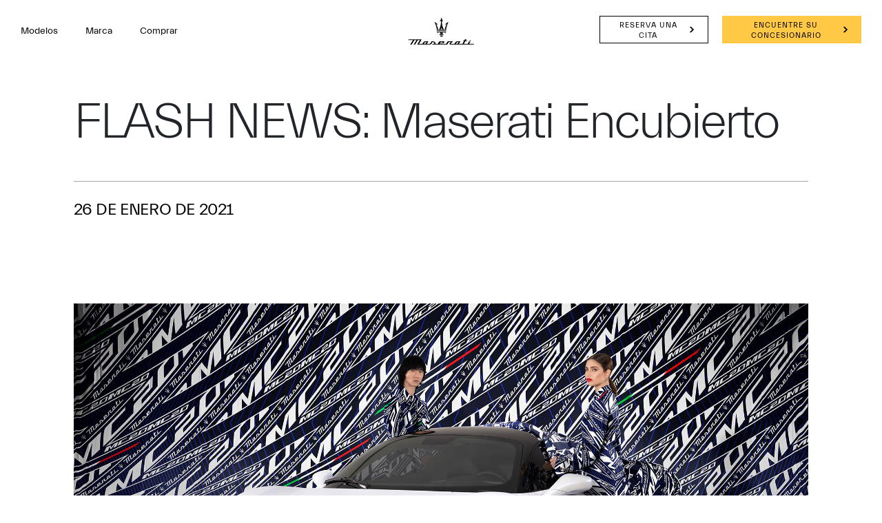

--- FILE ---
content_type: text/html;charset=utf-8
request_url: https://www.maserati.com/gt/es/mundo-maserati/stories-of-audacity/mc20-cielo-opera-d-arte
body_size: 41128
content:
<!DOCTYPE HTML>


<html lang="es-GT" dir="ltr" class="t-editorial-page country-gt " data-language="es" data-countryCode="85">
<head>
    
    
    
    
    
    
    
    


    

    

    <script defer="defer" type="text/javascript" src="https://rum.hlx.page/.rum/@adobe/helix-rum-js@%5E2/dist/rum-standalone.js" data-routing="env=prod,tier=publish,ams=Maserati S.P.A"></script>
<script>
        window.adobeDataLayer=window.adobeDataLayer||[];
    </script>

    
        <script async src="https://assets.adobedtm.com/c27de9dbbbdc/3073e4df818e/launch-f57b6f2bd90a.min.js"></script>
    

    <meta charset="UTF-8"/>
    
        <link rel="canonical" href="https://www.maserati.com/gt/es/mundo-maserati/stories-of-audacity/mc20-cielo-opera-d-arte"/>

    <meta name="viewport" content="width=device-width, initial-scale=1.0, maximum-scale=5.0, user-scalable=yes"/>
    


    
    
        <title>Maserati MC20 Cielo Opera d&#39;Arte - El poder del color | Maserati ES</title>
        <meta name="description" content="El Spyder nació como un lienzo en blanco donde la experimentación dio forma a otra obra maestra de Fuoriserie."/>
    

    <meta name="keywords" content="news; audacity; tales"/>
    <meta name="author" content="Maserati"/>
    <meta property="og:type" content="article"/>
    <meta property="og:title" content="mc20-cielo-opera-d-arte"/>
    <meta property="og:url" content="https://www.maserati.com/gt/es/mundo-maserati/stories-of-audacity/mc20-cielo-opera-d-arte"/>
    <meta property="og:image" content="https://maserati.scene7.com/is/image/maserati/maserati/international/Brand/stories-of-audacity/mc20-cielo-opera-d-arte/1920x1080_20240205_maserati_kandinsky_13364-fullopen_v02.jpg"/>
    <meta property="og:description" content="El Spyder nació como un lienzo en blanco donde la experimentación dio forma a otra obra maestra de Fuoriserie."/>
    <meta property="og:locale" content="es"/>

    

    


  



  









    
<link rel="stylesheet" href="/etc.clientlibs/maserati/clientlibs/clientlib-siteRedesign.f10828db89f7c8fcad4abf4c48524539.css" type="text/css">




    
<link rel="stylesheet" href="/etc.clientlibs/maserati/clientlibs/clientlib-formRedesign.8372506e8933367bb13fab15bb90e4bc.css" type="text/css">





<!-- enable floatingcta only for mobile -->

    
    
    

    

    
    
    

    <meta http-equiv="X-UA-Compatible" content="IE=edge"/>
    
    
        <link rel="shortcut icon" type="image/x-icon" href="/content/dam/maserati/international/favicon/favicon_redesign.ico"/>
    


    
        

	<script>
document.addEventListener('DOMContentLoaded', () => {
const linkGT2 = document.querySelector(".redesign-menu-main-wrap .section-right-models [data-linktracking='side-nav:models:gt2:discover-more:build-your-own']");
 
  if (linkGT2) {
    linkGT2.href = 'https://www.maserati.com/gt/es/corse/gt2';
    linkGT2.textContent = 'Descubre más';
}
 
const linkMCX = document.querySelector(".redesign-menu-main-wrap .section-right-models [data-linktracking='side-nav:models:mcxtrema:discover-more:build-your-own']");
 
  if (linkMCX) {
    linkMCX.href = 'https://www.maserati.com/gt/es/corse/mcxtrema';
    linkMCX.textContent = 'Descubre más';
}
});
</script>

<script>
    document.addEventListener('DOMContentLoaded', function () {
        const mlCtryLng = "/gt/es";
        const cclinkMap = new Map([
          [":gt2:", mlCtryLng + "/corse/gt2"],
          [":mcxtrema:", mlCtryLng + "/corse/mcxtrema"],
          [":ghibli:", mlCtryLng + "/shopping-tools/configurator#bp-ghibli"],
          [":grecale:", mlCtryLng + "/shopping-tools/configurator#bp-grecale"],
          [":levante:", mlCtryLng + "/shopping-tools/configurator#bp-levante"],
          [":quattroporte:", mlCtryLng + "/shopping-tools/configurator#bp-quattroporte"],
          [":grancabrio:", mlCtryLng + "/shopping-tools/configurator#bp-grancabrio"],
          [":granturismo:", mlCtryLng + "/shopping-tools/configurator#bp-granturismo"],
          [":mc-20:", mlCtryLng + "/shopping-tools/configurator#bp-mc20"],
          [":mc-20-cielo:", mlCtryLng + "/shopping-tools/configurator#bp-mc20sr"]
        ]);
        cclinkMap.forEach(function (value, key) {
            var linkModelDtpList = document.querySelectorAll(".model-list [data-linktracking*='"+key+"']");
            changeLink('DTP_' + key, linkModelDtpList, 'data-model-path-page', value);
            var linkModelMobList = document.querySelectorAll(".mobile-menu-second-level-wrap [data-linktracking*='"+key+"']");
            changeLink('MOB_' + key, linkModelMobList, 'href', value);
        });
    });

    function changeLink(pScope, pLinkElementList, pLinkAttributeName, pNewLinkValue) {
        const pLinkElement = pLinkElementList? pLinkElementList[0] : null;
        if (pLinkElement && pLinkElement.attributes[pLinkAttributeName]) {
            console.log('ML_OVERWRITE - pScope = ' + pScope + ' --> link  = ' + pLinkElement.attributes[pLinkAttributeName].value + ' --> ' + pNewLinkValue);
            //pLinkElement.attributes[pLinkAttributeName].value = pNewLinkValue;
        } else {
            console.log('ML_OVERWRITE - pScope = ' + pScope + ' --> pLinkElement = null');
        }
    }
</script>


	

	

	
    

    <!-- TODO adhocProperties -->
    

    

    
    <script>
        var DOCROOT = "c";
        var pathCountryDetect = "/gt.country-detect";
    </script>

    

    

    
    

    
        <link href="https://www.maserati.com/global/en/brand/stories-of-audacity/mc20-cielo-opera-d-arte" hreflang="x-default" data-countryname="Global website" data-redirectconfig="none" rel="alternate"/>
    
        <link href="https://www.maserati.com/ae/en/brand/stories-of-audacity/mc20-cielo-opera-d-arte" hreflang="en-ae" data-countryname="United Arab Emirates" data-redirectconfig="redirect" rel="alternate"/>
    
        <link href="https://www.maserati.com/at/de/marke/stories-of-audacity/mc20-cielo-opera-d-arte" hreflang="de-at" data-countryname="Austria" data-redirectconfig="none" rel="alternate"/>
    
        <link href="https://www.maserati.com/au/en/brand/stories-of-audacity/mc20-cielo-opera-d-arte" hreflang="en-au" data-countryname="Australia" data-redirectconfig="redirect" rel="alternate"/>
    
        <link href="https://www.maserati.com/be/fr/univers-maserati/histoires-d-audace/mc20-cielo-opera-d-arte" hreflang="fr-be" data-countryname="Belgium" data-redirectconfig="none" rel="alternate"/>
    
        <link href="https://www.maserati.com/be/nl/brand/stories-of-audacity/mc20-cielo-opera-d-arte" hreflang="nl-be" data-countryname="Belgium" data-redirectconfig="none" rel="alternate"/>
    
        <link href="https://www.maserati.com/bh/en/brand/stories-of-audacity/mc20-cielo-opera-d-arte" hreflang="en-bh" data-countryname="Bahrain" data-redirectconfig="none" rel="alternate"/>
    
        <link href="https://www.maserati.com/br/pt/brand/stories-of-audacity/mc20-cielo-opera-d-arte" hreflang="pt-br" data-countryname="Brazil" data-redirectconfig="none" rel="alternate"/>
    
        <link href="https://www.maserati.com/ca/en/brand/stories-of-audacity/mc20-cielo-opera-d-arte" hreflang="en-ca" data-countryname="Canada" data-redirectconfig="none" rel="alternate"/>
    
        <link href="https://www.maserati.com/ca/fr/marque/stories-of-audacity/mc20-cielo-opera-d-arte" hreflang="fr-ca" data-countryname="Canada" data-redirectconfig="none" rel="alternate"/>
    
        <link href="https://www.maserati.com/ch/de/marke/stories-of-audacity/mc20-cielo-opera-d-arte" hreflang="de-ch" data-countryname="Switzerland" data-redirectconfig="none" rel="alternate"/>
    
        <link href="https://www.maserati.com/ch/fr/univers-maserati/histoires-d-audace/mc20-cielo-opera-d-arte" hreflang="fr-ch" data-countryname="Switzerland" data-redirectconfig="none" rel="alternate"/>
    
        <link href="https://www.maserati.com/ch/it/brand/stories-of-audacity/mc20-cielo-opera-d-arte" hreflang="it-ch" data-countryname="Switzerland" data-redirectconfig="none" rel="alternate"/>
    
        <link href="https://www.maserati.com/cl/es/mundo-maserati/stories-of-audacity/mc20-cielo-opera-d-arte" hreflang="es-cl" data-countryname="Chile" data-redirectconfig="none" rel="alternate"/>
    
        <link href="https://www.maserati.com/cr/es/mundo-maserati/stories-of-audacity/mc20-cielo-opera-d-arte" hreflang="es-cr" data-countryname="Costa Rica" data-redirectconfig="none" rel="alternate"/>
    
        <link href="https://www.maserati.com/cz/cs/brand/stories-of-audacity/mc20-cielo-opera-d-arte" hreflang="cs-cz" data-countryname="Czech Republic" data-redirectconfig="none" rel="alternate"/>
    
        <link href="https://www.maserati.com/de/de/marke/stories-of-audacity/mc20-cielo-opera-d-arte" hreflang="de-de" data-countryname="Germany" data-redirectconfig="none" rel="alternate"/>
    
        <link href="https://www.maserati.com/do/es/mundo-maserati/stories-of-audacity/mc20-cielo-opera-d-arte" hreflang="es-do" data-countryname="Dominican Republic" data-redirectconfig="none" rel="alternate"/>
    
        <link href="https://www.maserati.com/ec/es/mundo-maserati/stories-of-audacity/mc20-cielo-opera-d-arte" hreflang="es-ec" data-countryname="Ecuador" data-redirectconfig="none" rel="alternate"/>
    
        <link href="https://www.maserati.com/eg/en/brand/stories-of-audacity/mc20-cielo-opera-d-arte" hreflang="en-eg" data-countryname="Egypt" data-redirectconfig="none" rel="alternate"/>
    
        <link href="https://www.maserati.com/es/es/mundo-maserati/stories-of-audacity/mc20-cielo-opera-d-arte" hreflang="es-es" data-countryname="Spain" data-redirectconfig="none" rel="alternate"/>
    
        <link href="https://www.maserati.com/fr/fr/univers-maserati/histoires-d-audace/mc20-cielo-opera-d-arte" hreflang="fr-fr" data-countryname="France" data-redirectconfig="none" rel="alternate"/>
    
        <link href="https://www.maserati.com/gb/en/brand/stories-of-audacity/mc20-cielo-opera-d-arte" hreflang="en-gb" data-countryname="United Kingdom" data-redirectconfig="redirect" rel="alternate"/>
    
        <link href="https://www.maserati.com/gt/es/mundo-maserati/stories-of-audacity/mc20-cielo-opera-d-arte" hreflang="es-gt" data-countryname="Guatemala" data-redirectconfig="none" rel="alternate"/>
    
        <link href="https://www.maserati.com/hk/en/brand/stories-of-audacity/mc20-cielo-opera-d-arte" hreflang="en-hk" data-countryname="China Hong Kong and Macao" data-redirectconfig="none" rel="alternate"/>
    
        <link href="https://www.maserati.com/hk/zh/brand/stories-of-audacity/mc20-cielo-opera-d-arte" hreflang="zh-hk" data-countryname="China Hong Kong and Macao" data-redirectconfig="none" rel="alternate"/>
    
        <link href="https://www.maserati.com/id/en/brand/stories-of-audacity/mc20-cielo-opera-d-arte" hreflang="en-id" data-countryname="Indonesia" data-redirectconfig="none" rel="alternate"/>
    
        <link href="https://www.maserati.com/in/en/brand/stories-of-audacity/mc20-cielo-opera-d-arte" hreflang="en-in" data-countryname="India" data-redirectconfig="none" rel="alternate"/>
    
        <link href="https://www.maserati.com/it/it/brand/stories-of-audacity/mc20-cielo-opera-d-arte" hreflang="it-it" data-countryname="Italy" data-redirectconfig="none" rel="alternate"/>
    
        <link href="https://www.maserati.com/jp/ja/brand/stories-of-audacity/mc20-cielo-opera-d-arte" hreflang="ja-jp" data-countryname="Japan" data-redirectconfig="none" rel="alternate"/>
    
        <link href="https://www.maserati.com/kh/en/brand/stories-of-audacity/mc20-cielo-opera-d-arte" hreflang="en-kh" data-countryname="Cambodia" data-redirectconfig="none" rel="alternate"/>
    
        <link href="https://www.maserati.com/kw/en/brand/stories-of-audacity/mc20-cielo-opera-d-arte" hreflang="en-kw" data-countryname="Kuwait" data-redirectconfig="none" rel="alternate"/>
    
        <link href="https://www.maserati.com/lb/en/brand/stories-of-audacity/mc20-cielo-opera-d-arte" hreflang="en-lb" data-countryname="Lebanon" data-redirectconfig="none" rel="alternate"/>
    
        <link href="https://www.maserati.com/lu/fr/univers-maserati/histoires-d-audace/mc20-cielo-opera-d-arte" hreflang="fr-lu" data-countryname="Luxembourg" data-redirectconfig="none" rel="alternate"/>
    
        <link href="https://www.maserati.com/ma/en/brand/stories-of-audacity/mc20-cielo-opera-d-arte" hreflang="en-ma" data-countryname="Morocco" data-redirectconfig="none" rel="alternate"/>
    
        <link href="https://www.maserati.com/ma/fr/univers-maserati/histoires-d-audace/mc20-cielo-opera-d-arte" hreflang="fr-ma" data-countryname="Morocco" data-redirectconfig="none" rel="alternate"/>
    
        <link href="https://www.maserati.com/mx/es/mundo-maserati/stories-of-audacity/mc20-cielo-opera-d-arte" hreflang="es-mx" data-countryname="Mexico" data-redirectconfig="none" rel="alternate"/>
    
        <link href="https://www.maserati.com/my/en/brand/stories-of-audacity/mc20-cielo-opera-d-arte" hreflang="en-my" data-countryname="Malaysia" data-redirectconfig="none" rel="alternate"/>
    
        <link href="https://www.maserati.com/nl/nl/brand/stories-of-audacity/mc20-cielo-opera-d-arte" hreflang="nl-nl" data-countryname="Netherlands" data-redirectconfig="none" rel="alternate"/>
    
        <link href="https://www.maserati.com/nz/en/brand/stories-of-audacity/mc20-cielo-opera-d-arte" hreflang="en-nz" data-countryname="New Zealand" data-redirectconfig="none" rel="alternate"/>
    
        <link href="https://www.maserati.com/om/en/brand/stories-of-audacity/mc20-cielo-opera-d-arte" hreflang="en-om" data-countryname="Oman" data-redirectconfig="none" rel="alternate"/>
    
        <link href="https://www.maserati.com/pa/es/mundo-maserati/stories-of-audacity/mc20-cielo-opera-d-arte" hreflang="es-pa" data-countryname="Panama" data-redirectconfig="none" rel="alternate"/>
    
        <link href="https://www.maserati.com/pe/es/mundo-maserati/stories-of-audacity/mc20-cielo-opera-d-arte" hreflang="es-pe" data-countryname="Perù" data-redirectconfig="none" rel="alternate"/>
    
        <link href="https://www.maserati.com/ph/en/brand/stories-of-audacity/mc20-cielo-opera-d-arte" hreflang="en-ph" data-countryname="Philippines" data-redirectconfig="none" rel="alternate"/>
    
        <link href="https://www.maserati.com/pl/pl/brand/stories-of-audacity/mc20-cielo-opera-d-arte" hreflang="pl-pl" data-countryname="Poland" data-redirectconfig="none" rel="alternate"/>
    
        <link href="https://www.maserati.com/pr/es/mundo-maserati/stories-of-audacity/mc20-cielo-opera-d-arte" hreflang="es-pr" data-countryname="Puerto Rico" data-redirectconfig="none" rel="alternate"/>
    
        <link href="https://www.maserati.com/pt/pt/brand/stories-of-audacity/mc20-cielo-opera-d-arte" hreflang="pt-pt" data-countryname="Portugal" data-redirectconfig="none" rel="alternate"/>
    
        <link href="https://www.maserati.com/py/es/mundo-maserati/stories-of-audacity/mc20-cielo-opera-d-arte" hreflang="es-py" data-countryname="Paraguay" data-redirectconfig="none" rel="alternate"/>
    
        <link href="https://www.maserati.com/qa/en/brand/stories-of-audacity/mc20-cielo-opera-d-arte" hreflang="en-qa" data-countryname="Qatar" data-redirectconfig="none" rel="alternate"/>
    
        <link href="https://www.maserati.com/sa/en/brand/stories-of-audacity/mc20-cielo-opera-d-arte" hreflang="en-sa" data-countryname="Saudi Arabia" data-redirectconfig="none" rel="alternate"/>
    
        <link href="https://www.maserati.com/sg/en/brand/stories-of-audacity/mc20-cielo-opera-d-arte" hreflang="en-sg" data-countryname="Singapore" data-redirectconfig="none" rel="alternate"/>
    
        <link href="https://www.maserati.com/th/en/brand/stories-of-audacity/mc20-cielo-opera-d-arte" hreflang="en-th" data-countryname="Thailand" data-redirectconfig="none" rel="alternate"/>
    
        <link href="https://www.maserati.com/us/en/brand/stories-of-audacity/mc20-cielo-opera-d-arte" hreflang="en-us" data-countryname="USA" data-redirectconfig="redirect" rel="alternate"/>
    
        <link href="https://www.maserati.com/uy/es/mundo-maserati/stories-of-audacity/mc20-cielo-opera-d-arte" hreflang="es-uy" data-countryname="Uruguay" data-redirectconfig="none" rel="alternate"/>
    
        <link href="https://www.maserati.com/za/en/brand/stories-of-audacity/mc20-cielo-opera-d-arte" hreflang="en-za" data-countryname="South Africa" data-redirectconfig="none" rel="alternate"/>
    



                              <script>!function(e){var n="https://s.go-mpulse.net/boomerang/";if("False"=="True")e.BOOMR_config=e.BOOMR_config||{},e.BOOMR_config.PageParams=e.BOOMR_config.PageParams||{},e.BOOMR_config.PageParams.pci=!0,n="https://s2.go-mpulse.net/boomerang/";if(window.BOOMR_API_key="CBFR8-JPDF4-9ZN58-URJHT-YWPTQ",function(){function e(){if(!o){var e=document.createElement("script");e.id="boomr-scr-as",e.src=window.BOOMR.url,e.async=!0,i.parentNode.appendChild(e),o=!0}}function t(e){o=!0;var n,t,a,r,d=document,O=window;if(window.BOOMR.snippetMethod=e?"if":"i",t=function(e,n){var t=d.createElement("script");t.id=n||"boomr-if-as",t.src=window.BOOMR.url,BOOMR_lstart=(new Date).getTime(),e=e||d.body,e.appendChild(t)},!window.addEventListener&&window.attachEvent&&navigator.userAgent.match(/MSIE [67]\./))return window.BOOMR.snippetMethod="s",void t(i.parentNode,"boomr-async");a=document.createElement("IFRAME"),a.src="about:blank",a.title="",a.role="presentation",a.loading="eager",r=(a.frameElement||a).style,r.width=0,r.height=0,r.border=0,r.display="none",i.parentNode.appendChild(a);try{O=a.contentWindow,d=O.document.open()}catch(_){n=document.domain,a.src="javascript:var d=document.open();d.domain='"+n+"';void(0);",O=a.contentWindow,d=O.document.open()}if(n)d._boomrl=function(){this.domain=n,t()},d.write("<bo"+"dy onload='document._boomrl();'>");else if(O._boomrl=function(){t()},O.addEventListener)O.addEventListener("load",O._boomrl,!1);else if(O.attachEvent)O.attachEvent("onload",O._boomrl);d.close()}function a(e){window.BOOMR_onload=e&&e.timeStamp||(new Date).getTime()}if(!window.BOOMR||!window.BOOMR.version&&!window.BOOMR.snippetExecuted){window.BOOMR=window.BOOMR||{},window.BOOMR.snippetStart=(new Date).getTime(),window.BOOMR.snippetExecuted=!0,window.BOOMR.snippetVersion=12,window.BOOMR.url=n+"CBFR8-JPDF4-9ZN58-URJHT-YWPTQ";var i=document.currentScript||document.getElementsByTagName("script")[0],o=!1,r=document.createElement("link");if(r.relList&&"function"==typeof r.relList.supports&&r.relList.supports("preload")&&"as"in r)window.BOOMR.snippetMethod="p",r.href=window.BOOMR.url,r.rel="preload",r.as="script",r.addEventListener("load",e),r.addEventListener("error",function(){t(!0)}),setTimeout(function(){if(!o)t(!0)},3e3),BOOMR_lstart=(new Date).getTime(),i.parentNode.appendChild(r);else t(!1);if(window.addEventListener)window.addEventListener("load",a,!1);else if(window.attachEvent)window.attachEvent("onload",a)}}(),"".length>0)if(e&&"performance"in e&&e.performance&&"function"==typeof e.performance.setResourceTimingBufferSize)e.performance.setResourceTimingBufferSize();!function(){if(BOOMR=e.BOOMR||{},BOOMR.plugins=BOOMR.plugins||{},!BOOMR.plugins.AK){var n=""=="true"?1:0,t="",a="aohcqgyxhzesa2lovcmq-f-6a1ab74f1-clientnsv4-s.akamaihd.net",i="false"=="true"?2:1,o={"ak.v":"39","ak.cp":"285938","ak.ai":parseInt("395288",10),"ak.ol":"0","ak.cr":10,"ak.ipv":4,"ak.proto":"h2","ak.rid":"8e229cc5","ak.r":47358,"ak.a2":n,"ak.m":"a","ak.n":"essl","ak.bpcip":"3.142.40.0","ak.cport":48762,"ak.gh":"23.208.24.231","ak.quicv":"","ak.tlsv":"tls1.3","ak.0rtt":"","ak.0rtt.ed":"","ak.csrc":"-","ak.acc":"","ak.t":"1768859801","ak.ak":"hOBiQwZUYzCg5VSAfCLimQ==WLu6IXfSICAiuey2LjB9P2dd+Ui608RxpiZKnObPMKI2eJTw+/zMEeVUoSaJVYMV+beV33IHOLhBxrSxBeShVS6ya6rnHIjahC81ba/ZxmYQN8ISoIW+sEgAkj5NwG44MlzQHQ/NwSzy8Ojo+gKkHgBEVscMwHyH50YslEVp1cL5GPyH/8YUpl6DC5jfY9tU1h7QeAmw7jVy99bhEV7xG1gdRsaspG27W5IMeaAOQ5z2UbtAZ+x3T8CK5/dwqSMG8fPi1WdhXK5rVdsQ8M/h0FWhNwslN0USlP8gIDaCHa1b61id3rRPzypJuVlpA8CyymYH7r/6eIP+cFAfS6vGEidQq8wu87rKgRimvTlC4JJPNkqPUL9SDP8on8vvwnOSYH+TY26rbgIjJt0+NQsXTIl3DQEv+8CNLvIpULF9WQM=","ak.pv":"324","ak.dpoabenc":"","ak.tf":i};if(""!==t)o["ak.ruds"]=t;var r={i:!1,av:function(n){var t="http.initiator";if(n&&(!n[t]||"spa_hard"===n[t]))o["ak.feo"]=void 0!==e.aFeoApplied?1:0,BOOMR.addVar(o)},rv:function(){var e=["ak.bpcip","ak.cport","ak.cr","ak.csrc","ak.gh","ak.ipv","ak.m","ak.n","ak.ol","ak.proto","ak.quicv","ak.tlsv","ak.0rtt","ak.0rtt.ed","ak.r","ak.acc","ak.t","ak.tf"];BOOMR.removeVar(e)}};BOOMR.plugins.AK={akVars:o,akDNSPreFetchDomain:a,init:function(){if(!r.i){var e=BOOMR.subscribe;e("before_beacon",r.av,null,null),e("onbeacon",r.rv,null,null),r.i=!0}return this},is_complete:function(){return!0}}}}()}(window);</script></head>

<body class="internal-page   " data-regionid="body">

    


    

    <!-- cookie-alert -->
    <!-- <sly data-sly-use.cookieAlertTemplate="/apps/maserati/components/htl-template/cookie-alert.html"
         data-sly-call=""/> -->

    <!-- country-alert -->
    
    

    
    


    <!-- redirect-alert -->
    

    
    

    <!--alert for user force to country website from international -->
    <div id="redirectAlert" class="alert-box container d-none custom-reading-time--none" data-country-detect="" data-hard="You have been redirected" data-hard-ok="Ok" data-hard-back="Go back" data-soft-ok="Ok" data-soft-no="Stay here" data-soft="Do you want to be redirected to your local website?">
        <span class="close"><!-- --></span>
        <div class="left row d-flex">
            <span class="text-redirect-message text textLabel normal col-12 col-lg-6 pl-0"></span>
            <span class="btn-secondary-dark col-12 col-lg-2 color-white btn-confirm">
                <a class="redirect-alert-back standard btnCountry" href="#"></a>
            </span>
            <span class="btn-primary-yellow col-12 col-lg-2 btn-location">
                <a class="redirect-alert-ok btnOK" href="#"></a>
            </span>
        </div>
    </div>


    
    
    
    
    
    

    
    
        <script>
            const CURRENT_COUNTRY = 'gt';
        </script>
    
    
        
            <script>
                let REDIRECT_POLICY = 'none';
            </script>
        
    

    
    
    
    
    
        
    
    
    
    
    
    
    
    
    
    
    
    
    
    <div class="redesign-menu-main-wrap noHideMenu  oa-icon-in custom-reading-time--none custom-nt-video">
        <div class="container-fluid redesign-menu-main-container js-redesign-menu-main-container    menu-background-black  js-change-background-color menu-lateral-padding" data-countrycode="gt" data-language="es" data-default-bk-color="menu-background-black" data-scroll-to-first-element="false">
            
            
            
            <div class="header-section">
                <div class="redesign-menu-left-section menu-background-black js-change-background-color">
                    <a href="/gt/es" data-linktracking="top-nav:logo" class="" aria-label="Maserati Logo">
                        <div class="redesign-menu-logo-container-mobile"></div>
                    </a>
                    <div class="redesign-menu-navigation-container-desktop menu-background-black js-change-background-color js-animation">
                        
                            <div data-linktracking="top-nav:side-nav:models" class="menu-navigation js-desktop-open-second-level-click models" data-nav-name="models" data-nav-id="models">
                                Modelos</div>
                        
                            <div data-linktracking="top-nav:brand" class="menu-navigation js-desktop-open-second-level-click maserati-menu-firstlevel-brand" data-nav-name="maserati-menu-firstlevel-brand" data-nav-id="maserati-menu-firstlevel-brand">
                                Marca</div>
                        
                            
                        
                            
                        
                            
                        
                            
                        
                            
                        
                            <div data-linktracking="top-nav:car-purchase" class="menu-navigation js-desktop-open-second-level-click maserati-menu-firstlevel-car-purchase" data-nav-name="maserati-menu-firstlevel-car-purchase" data-nav-id="maserati-menu-firstlevel-car-purchase">
                                Comprar</div>
                        
                            
                        
                            
                        
                    </div>
                </div>
                <a href="/gt/es" data-linktracking="top-nav:logo" class="redesign-menu-logo-container-desktop-wrapper" aria-label="Maserati Logo">
                    <div class="redesign-menu-logo-container-desktop menu-background-black js-change-background-color">
                    </div>
                </a>
                <div class="redesign-menu-right-section menu-background-black js-change-background-color">
                    <div class="redesign-menu-icon-container ml-menu-icon">
                        <input type="checkbox" id="menu_checkbox"/>
                        <label class="js-mobile-icon-click" for="menu_checkbox">
                            <span></span>
                            <span></span>
                            <span></span>
                        </label>
                    </div>
                    <div class="redesign-menu-action-icon-container menu-background-black js-change-background-color">
                        <div class="first-level-action-container">
                            
                            
                                
                                <div class="first-level-cta btn-primary-yellow menu-action-cta">
                                    
                                    <a href="/content/blueprints/es/shopping-tools/configurator.html" data-linktracking="top-nav:button:build-and-price" target="_self" data-icon-class="icon-configurator" class="">
                                        CONFIGURA EL TUYO
                                    </a>
                                </div>
                            
                        </div>

                        
                        
                        
                            <div class="second-level-action-container close js-second-level-action-container">
                                
                                    
                                    
                                    
                                    
                                    
                                    <a target="_self" aria-label="Locate Nearby Stores">
                                        
<!--                                        <div class="second-level-icon first menu-background-black  js-change-background-color"-->
<!--                                             data-sly-test=""></div>-->
                                    </a>
                                    
                                
                                
                                    
                                         
                                    
                                            <a target="_self" aria-label="Start Test Drive">
                                        
                                            
                                        
                                        
                                    </a>
                                    
                                
                            </div>
                        
                    </div>
                </div>
            </div>
            
                <div class="back-breadcrumb__wrapper js-back-breadcrumb menu-background-black js-change-background-color">
                    <div class="back-breadcrumb__inner">
                        
                        
                        
                        <a href="/gt/es/mundo-maserati/stories-of-audacity" data-page-name="brand:stories-of-audacity" class="back-breadcrumb__link" data-cmp="back-breadcrumb">

                            <i class="back-breadcrumb__icon icon icon-back"></i>
                            <span class="back-breadcrumb__text menu-background-black js-change-background-color">Stories of Audacity</span>
                        </a>

                    </div>
                </div>
            
        </div>
        
    <div class="redesign-menu-desktop-overlay"></div>
    <div class="desktop-menu-container js-desktop-menu-container">
        <div class="desktop-menu-top-level js-desktop-menu-top-level">
            <div class="redesign-menu-left-section js-animation">
                
                <a href="/gt/es" data-linktracking="side-nav:logo" aria-label="Maserati Home">
                    <div class="redesign-menu-logo-container js-animation"></div>
                </a>
                <div class="redesign-menu-navigation-container-desktop js-animation">
                    
                        
                        <div class="menu-navigation js-menu-navigation js-desktop-open-second-level-click models" data-nav-name="Modelos" data-nav-id="models" data-linktracking="side-nav:side-nav:models">Modelos</div>
                    
                        
                        <div class="menu-navigation js-menu-navigation js-desktop-open-second-level-click maserati-menu-firstlevel-brand" data-nav-name="Marca" data-nav-id="maserati-menu-firstlevel-brand" data-linktracking="side-nav:brand">Marca</div>
                    
                        
                        
                    
                        
                        
                    
                        
                        
                    
                        
                        
                    
                        
                        
                    
                        
                        <div class="menu-navigation js-menu-navigation js-desktop-open-second-level-click maserati-menu-firstlevel-car-purchase" data-nav-name="Comprar" data-nav-id="maserati-menu-firstlevel-car-purchase" data-linktracking="side-nav:car-purchase">Comprar</div>
                    
                        
                        
                    
                        
                        
                    
                </div>
            </div>
            <div class="redesign-menu-right-section  js-redesign-menu-right-section-color">
                <div class="redesign-menu-icon-container">
                    <div data-linktracking="side-nav:close" class="exit js-animation js-exit-desktop-icon-click">

                    </div>
                </div>
            </div>
        </div>
        <div class="desktop-menu-second-level-wrap">
            <div class="circle-wrapper">
                <div class="circle-container">
                    <div class="circle">
                        <div class="cursor">
                            <div class="cursor-container">
                                <span data-label-viewstories="Ver historias" data-label-viewallstories="Ver todas las historias" data-label-readmore="Leer Más" class="cursor-container-text textLabel normal active">
                                    
                                    
                                    
                                        
                                    
                                    Descubre más
                                </span>
                            </div>
                        </div>
                    </div>
                </div>
            </div>
            <div class="second-level-content-main">
                <div class="second-level-content-wrapper js-desktop-menu-second-level-wrapper js-second-level-content-desktop" data-nav-id="models">
                    <div class="second-level-content-desktop js-animation" data-nav-id="models" data-specs-timer="1000">
                        <div class="filter-section-content">
                            
                                
                                <div class="filter-item js-filter-desktop active" data-linktracking="side-nav:models:view-all" data-fuel-type="all">
                                    
                                    <span>Ver todos</span>
                                </div>
                            
                                
                                <div class="filter-item js-filter-desktop " data-linktracking="side-nav:models:" data-fuel-type="EL">
                                    <div class="filter-icon icon-EL"></div>
                                    <span class="filter-item-label-list">Eléctrico</span>
                                </div>
                            
                                
                                <div class="filter-item js-filter-desktop " data-linktracking="side-nav:models:petrol" data-fuel-type="PE">
                                    <div class="filter-icon icon-PE"></div>
                                    <span class="filter-item-label-list">Superdeportivos</span>
                                </div>
                            
                                
                                <div class="filter-item js-filter-desktop " data-linktracking="side-nav:models:" data-fuel-type="RC">
                                    <div class="filter-icon icon-RC"></div>
                                    <span class="filter-item-label-list">Solo para circuito</span>
                                </div>
                            
                        </div>
                        <div class="wrap-model">
                            <div id="models-container">
                                <div class="model-list js-cars-list">
                                    
                                        
                                        <div class="car-description-title js-car-item js-is-active" data-linktracking="side-nav:models:grecale:build-your-own" data-model-car-reference="grecale00e04e6b-1a1a-4bd8-8cb9-bcd5dc6aca29" data-link-target="_self" data-model-path-page="/gt/es/modelos/grecale">
                                            GRECALE
                                            
                                                <div class="js-fule-types all"></div>
                                            
                                                <div class="js-fule-types EL"></div>
                                            
                                        </div>
                                    
                                        
                                        <div class="car-description-title js-car-item " data-linktracking="side-nav:models:granturismo:build-your-own" data-model-car-reference="granturismobd81d6a9-7908-41a9-a5e5-872d0da453de" data-link-target="_self" data-model-path-page="/gt/es/modelos/granturismo">
                                            GRANTURISMO
                                            
                                                <div class="js-fule-types all"></div>
                                            
                                                <div class="js-fule-types EL"></div>
                                            
                                        </div>
                                    
                                        
                                        <div class="car-description-title js-car-item " data-linktracking="side-nav:models:grancabrio:build-your-own" data-model-car-reference="grancabrio928b7fee-11de-47bd-a945-22e34513bac2" data-link-target="_self" data-model-path-page="/gt/es/modelos/grancabrio">
                                            GRANCABRIO
                                            
                                                <div class="js-fule-types all"></div>
                                            
                                                <div class="js-fule-types EL"></div>
                                            
                                        </div>
                                    
                                        
                                        <div class="car-description-title js-car-item " data-linktracking="side-nav:models:view-all:mcpura" data-model-car-reference="mcpurab1d5d4f1-bf8c-408e-b1a1-6dc197b1344e" data-link-target="_self" data-model-path-page="/gt/es/modelos/mcpura">
                                            MCPURA
                                            
                                                <div class="js-fule-types all"></div>
                                            
                                                <div class="js-fule-types PE"></div>
                                            
                                        </div>
                                    
                                        
                                        <div class="car-description-title js-car-item " data-linktracking="nav:models:view-all:mcpura-cielo" data-model-car-reference="mcpura-cielo66621edb-39eb-452d-80c5-a38230b4121b" data-link-target="_self" data-model-path-page="/gt/es/modelos/mcpura-cielo">
                                            MCPURA CIELO
                                            
                                                <div class="js-fule-types all"></div>
                                            
                                                <div class="js-fule-types PE"></div>
                                            
                                        </div>
                                    
                                        
                                        <div class="car-description-title js-car-item " data-linktracking="side-nav:models:mc-20:build-your-own" data-model-car-reference="mc200e0cec89-d32c-42c4-99a6-1e1bff69e11e" data-link-target="_self" data-model-path-page="/gt/es/modelos/mc20">
                                            MC20
                                            
                                                <div class="js-fule-types all"></div>
                                            
                                                <div class="js-fule-types PE"></div>
                                            
                                        </div>
                                    
                                        
                                        <div class="car-description-title js-car-item " data-linktracking="side-nav:models:mc-20-cielo:build-your-own" data-model-car-reference="mc20-cielo44ce6ed1-e2e9-4c9a-b5d3-8005222458c0" data-link-target="_self" data-model-path-page="/gt/es/modelos/mc20-cielo">
                                            MC20 CIELO
                                            
                                                <div class="js-fule-types all"></div>
                                            
                                                <div class="js-fule-types PE"></div>
                                            
                                        </div>
                                    
                                        
                                        <div class="car-description-title js-car-item " data-linktracking="side-nav:models:gt2-stradale:build-your-own" data-model-car-reference="gt2-stradale137c5589-d53b-44e2-b802-30d3d3b52727" data-link-target="_self" data-model-path-page="/gt/es/modelos/gt2-stradale">
                                            GT2 STRADALE
                                            
                                                <div class="js-fule-types all"></div>
                                            
                                                <div class="js-fule-types PE"></div>
                                            
                                        </div>
                                    
                                        
                                        <div class="car-description-title js-car-item " data-linktracking="side-nav:models:gt2:discover-more" data-model-car-reference="gt2d20aa38c-16d7-4dfb-9e73-6ac31798ed77" data-link-target="_self" data-model-path-page="/gt/es/modelos/gt2">
                                            GT2
                                            
                                                <div class="js-fule-types all"></div>
                                            
                                                <div class="js-fule-types RC"></div>
                                            
                                        </div>
                                    
                                        
                                        <div class="car-description-title js-car-item " data-linktracking="side-nav:models:mcxtrema:discover-more" data-model-car-reference="mcxtrema6bc8d513-bb75-4504-a8ee-94c81f508cf0" data-link-target="_self" data-model-path-page="/gt/es/modelos/mcxtrema">
                                            MCXTREMA
                                            
                                                <div class="js-fule-types all"></div>
                                            
                                                <div class="js-fule-types RC"></div>
                                            
                                        </div>
                                    
                                </div>
                                <div class="models-other-content js-other-models-content">
                                    
                                        <div class="models-other-content-box">
                                            
                                            <div class="models-other-content-box-text js-other-models" data-linktracking="side-nav:models:special-series" data-link-target="_self" data-other-model-car-reference="special-series" data-model-path-page="/gt/es/modelos/special-series">
                                                Special Series
                                                <div class="icon_action_arrow_right"></div>
                                            </div>
                                        </div>
                                    
                                </div>
                            </div>
                        </div>
                    </div>
                    <div class="menu-featured-content js-animation menu-featured-content-models">
                        
                            <div class="section-right-models js-section-right-models js-animation " data-model-car-reference="grecale00e04e6b-1a1a-4bd8-8cb9-bcd5dc6aca29">
                                <div class="parallax-window">
                                    
                                    
                                    
                                    
    
    

    
    
    
    
        
        
        
        <img class="car-img model-submenu-discover-more-button" sizes="100vw" srcset="https://maserati.scene7.com/is/image/maserati/maserati/worldwide/models/grecale/model-pages/grecale-folgore-blue-with-waves-in-background-desktop.jpg?$1920x2000$&amp;fit=constrain 1920w, https://maserati.scene7.com/is/image/maserati/maserati/worldwide/models/grecale/model-pages/grecale-folgore-blue-with-waves-in-background-desktop.jpg?$1800x2000$&amp;fit=constrain 1800w, https://maserati.scene7.com/is/image/maserati/maserati/worldwide/models/grecale/model-pages/grecale-folgore-blue-with-waves-in-background-desktop.jpg?$1600x2000$&amp;fit=constrain 1600w, https://maserati.scene7.com/is/image/maserati/maserati/worldwide/models/grecale/model-pages/grecale-folgore-blue-with-waves-in-background-desktop.jpg?$1400x2000$&amp;fit=constrain 1400w, https://maserati.scene7.com/is/image/maserati/maserati/worldwide/models/grecale/model-pages/grecale-folgore-blue-with-waves-in-background-desktop.jpg?$1200x2000$&amp;fit=constrain 1200w, https://maserati.scene7.com/is/image/maserati/maserati/worldwide/models/grecale/model-pages/grecale-folgore-blue-with-waves-in-background-desktop.jpg?$1000x2000$&amp;fit=constrain 1000w, https://maserati.scene7.com/is/image/maserati/maserati/worldwide/models/grecale/model-pages/grecale-folgore-blue-with-waves-in-background-desktop.jpg?$800x2000$&amp;fit=constrain 800w, https://maserati.scene7.com/is/image/maserati/maserati/worldwide/models/grecale/model-pages/grecale-folgore-blue-with-waves-in-background-desktop.jpg?$600x2000$&amp;fit=constrain 600w, https://maserati.scene7.com/is/image/maserati/maserati/worldwide/models/grecale/model-pages/grecale-folgore-blue-with-waves-in-background-desktop.jpg?$400x2000$&amp;fit=constrain 400w" src="https://maserati.scene7.com/is/image/maserati/maserati/worldwide/models/grecale/model-pages/grecale-folgore-blue-with-waves-in-background-desktop.jpg?$1400x2000$&fit=constrain" loading="lazy" data-linktracking="side-nav:models:grecale:build-your-own:discover-more" alt="grecale-folgore-blue-with-waves-in-background-desktop"/><!-- fix for inline elements-->
        
        
    

                                </div>
                                <div class="car-presentation-container ">
                                    <div class="car-presentation menu-model-text-white">
                                        <div class="car-description menu-model-text-white">
                                            Everyday Exceptional
                                        </div>
                                        <div class="car-info">
                                            
                                            
                                            

                                            <div class="build-car-cta btn-primary-yellow">
                                                <a class="model-submenu-build-your-own-button" href="/shoppingtool/build-and-price/gt/es#bp-grecale" data-linktracking="side-nav:models:grecale:build-your-own:build-your-own">
                                                    Configura el tuyo
                                                </a>
                                            </div>

                                        </div>
                                    </div>
                                    
                                    
                                        <div class="car-details js-car-details" data-model-car-reference="grecale00e04e6b-1a1a-4bd8-8cb9-bcd5dc6aca29">
                                            
                                                <div class="car-statistics menu-model-text-white">
                                                    <div class="title">Velocidad</div>
                                                    <div class="numbers" id="animationSpeed-grecale00e04e6b-1a1a-4bd8-8cb9-bcd5dc6aca29" data-speed="220 km/h"></div>
                                                    <div class="units" id="unitspeed-grecale00e04e6b-1a1a-4bd8-8cb9-bcd5dc6aca29"></div>
                                                    <div class="accelerationnumbers" id="acceleration-grecale00e04e6b-1a1a-4bd8-8cb9-bcd5dc6aca29" data-acceleration="4.1 sec"></div>
                                                    <div class="units" id="unitacceleration-grecale00e04e6b-1a1a-4bd8-8cb9-bcd5dc6aca29"></div>
                                                </div>
                                            
                                            
                                                <div class="car-statistics right-stat menu-model-text-white">
                                                    <div class="title">Potencia</div>
                                                    <div class="numbers" id="power-grecale00e04e6b-1a1a-4bd8-8cb9-bcd5dc6aca29" data-power="550 CV"></div>
                                                    <div class="units" id="unitpower-grecale00e04e6b-1a1a-4bd8-8cb9-bcd5dc6aca29"></div>
                                                </div>
                                            
                                        </div>
                                    
                                    
                                </div>
                            </div>
                            
                                <div class="section-right-models js-section-right-content-others js-animation not-selected" data-other-model-car-reference="special-series">
                                    <div class="parallax-window">
                                        
                                        
                                        
    
    

    
    
    
    
        
        
        
        <img class="car-img js-animation model-submenu-discover-more-button" sizes="100vw" srcset="https://maserati.scene7.com/is/image/maserati/maserati/international/Brand/mc20-icona-and-leggenda/takeovers/menu-mc20-icona-and-leggenda.jpg?$1920x2000$&amp;fit=constrain 1920w, https://maserati.scene7.com/is/image/maserati/maserati/international/Brand/mc20-icona-and-leggenda/takeovers/menu-mc20-icona-and-leggenda.jpg?$1800x2000$&amp;fit=constrain 1800w, https://maserati.scene7.com/is/image/maserati/maserati/international/Brand/mc20-icona-and-leggenda/takeovers/menu-mc20-icona-and-leggenda.jpg?$1600x2000$&amp;fit=constrain 1600w, https://maserati.scene7.com/is/image/maserati/maserati/international/Brand/mc20-icona-and-leggenda/takeovers/menu-mc20-icona-and-leggenda.jpg?$1400x2000$&amp;fit=constrain 1400w, https://maserati.scene7.com/is/image/maserati/maserati/international/Brand/mc20-icona-and-leggenda/takeovers/menu-mc20-icona-and-leggenda.jpg?$1200x2000$&amp;fit=constrain 1200w, https://maserati.scene7.com/is/image/maserati/maserati/international/Brand/mc20-icona-and-leggenda/takeovers/menu-mc20-icona-and-leggenda.jpg?$1000x2000$&amp;fit=constrain 1000w, https://maserati.scene7.com/is/image/maserati/maserati/international/Brand/mc20-icona-and-leggenda/takeovers/menu-mc20-icona-and-leggenda.jpg?$800x2000$&amp;fit=constrain 800w, https://maserati.scene7.com/is/image/maserati/maserati/international/Brand/mc20-icona-and-leggenda/takeovers/menu-mc20-icona-and-leggenda.jpg?$600x2000$&amp;fit=constrain 600w, https://maserati.scene7.com/is/image/maserati/maserati/international/Brand/mc20-icona-and-leggenda/takeovers/menu-mc20-icona-and-leggenda.jpg?$400x2000$&amp;fit=constrain 400w" src="https://maserati.scene7.com/is/image/maserati/maserati/international/Brand/mc20-icona-and-leggenda/takeovers/menu-mc20-icona-and-leggenda.jpg?$1400x2000$&fit=constrain" loading="lazy" alt="Maserati MC20 Icona with white-blue livery and MC20 Legend with black-mint livery side by side on abstract blue scenery" data-parallax="scroll" data-linktracking="side-nav:models:special-series:discover-more"/><!-- fix for inline elements-->
        
        
    

                                    </div>                              
                                    
                                </div>
                            
                        
                            <div class="section-right-models js-section-right-models js-animation not-selected" data-model-car-reference="granturismobd81d6a9-7908-41a9-a5e5-872d0da453de">
                                <div class="parallax-window">
                                    
                                    
                                    
                                    
    
    

    
    
    
    
        
        
        
        <img class="car-img model-submenu-discover-more-button" sizes="100vw" srcset="https://maserati.scene7.com/is/image/maserati/maserati/worldwide/menu/desktop/models/granturismo-trofeo.jpg?$1920x2000$&amp;fit=constrain 1920w, https://maserati.scene7.com/is/image/maserati/maserati/worldwide/menu/desktop/models/granturismo-trofeo.jpg?$1800x2000$&amp;fit=constrain 1800w, https://maserati.scene7.com/is/image/maserati/maserati/worldwide/menu/desktop/models/granturismo-trofeo.jpg?$1600x2000$&amp;fit=constrain 1600w, https://maserati.scene7.com/is/image/maserati/maserati/worldwide/menu/desktop/models/granturismo-trofeo.jpg?$1400x2000$&amp;fit=constrain 1400w, https://maserati.scene7.com/is/image/maserati/maserati/worldwide/menu/desktop/models/granturismo-trofeo.jpg?$1200x2000$&amp;fit=constrain 1200w, https://maserati.scene7.com/is/image/maserati/maserati/worldwide/menu/desktop/models/granturismo-trofeo.jpg?$1000x2000$&amp;fit=constrain 1000w, https://maserati.scene7.com/is/image/maserati/maserati/worldwide/menu/desktop/models/granturismo-trofeo.jpg?$800x2000$&amp;fit=constrain 800w, https://maserati.scene7.com/is/image/maserati/maserati/worldwide/menu/desktop/models/granturismo-trofeo.jpg?$600x2000$&amp;fit=constrain 600w, https://maserati.scene7.com/is/image/maserati/maserati/worldwide/menu/desktop/models/granturismo-trofeo.jpg?$400x2000$&amp;fit=constrain 400w" src="https://maserati.scene7.com/is/image/maserati/maserati/worldwide/menu/desktop/models/granturismo-trofeo.jpg?$1400x2000$&fit=constrain" loading="lazy" data-linktracking="side-nav:models:granturismo:build-your-own:discover-more" alt="granturismo-trofeo"/><!-- fix for inline elements-->
        
        
    

                                </div>
                                <div class="car-presentation-container ">
                                    <div class="car-presentation menu-model-text-white">
                                        <div class="car-description menu-model-text-white">
                                            The Others Just Travel.
                                        </div>
                                        <div class="car-info">
                                            
                                            
                                            

                                            <div class="build-car-cta btn-primary-yellow">
                                                <a class="model-submenu-build-your-own-button" href="/shoppingtool/build-and-price/gt/es#bp-granturismo" data-linktracking="side-nav:models:granturismo:build-your-own:build-your-own">
                                                    Configura el tuyo
                                                </a>
                                            </div>

                                        </div>
                                    </div>
                                    
                                    
                                        <div class="car-details js-car-details" data-model-car-reference="granturismobd81d6a9-7908-41a9-a5e5-872d0da453de">
                                            
                                                <div class="car-statistics menu-model-text-white">
                                                    <div class="title">Velocidad</div>
                                                    <div class="numbers" id="animationSpeed-granturismobd81d6a9-7908-41a9-a5e5-872d0da453de" data-speed="325 km/h"></div>
                                                    <div class="units" id="unitspeed-granturismobd81d6a9-7908-41a9-a5e5-872d0da453de"></div>
                                                    <div class="accelerationnumbers" id="acceleration-granturismobd81d6a9-7908-41a9-a5e5-872d0da453de" data-acceleration="2.7 sec"></div>
                                                    <div class="units" id="unitacceleration-granturismobd81d6a9-7908-41a9-a5e5-872d0da453de"></div>
                                                </div>
                                            
                                            
                                                <div class="car-statistics right-stat menu-model-text-white">
                                                    <div class="title">Potencia</div>
                                                    <div class="numbers" id="power-granturismobd81d6a9-7908-41a9-a5e5-872d0da453de" data-power="761 CV"></div>
                                                    <div class="units" id="unitpower-granturismobd81d6a9-7908-41a9-a5e5-872d0da453de"></div>
                                                </div>
                                            
                                        </div>
                                    
                                    
                                </div>
                            </div>
                            
                                <div class="section-right-models js-section-right-content-others js-animation not-selected" data-other-model-car-reference="special-series">
                                    <div class="parallax-window">
                                        
                                        
                                        
    
    

    
    
    
    
        
        
        
        <img class="car-img js-animation model-submenu-discover-more-button" sizes="100vw" srcset="https://maserati.scene7.com/is/image/maserati/maserati/international/Brand/mc20-icona-and-leggenda/takeovers/menu-mc20-icona-and-leggenda.jpg?$1920x2000$&amp;fit=constrain 1920w, https://maserati.scene7.com/is/image/maserati/maserati/international/Brand/mc20-icona-and-leggenda/takeovers/menu-mc20-icona-and-leggenda.jpg?$1800x2000$&amp;fit=constrain 1800w, https://maserati.scene7.com/is/image/maserati/maserati/international/Brand/mc20-icona-and-leggenda/takeovers/menu-mc20-icona-and-leggenda.jpg?$1600x2000$&amp;fit=constrain 1600w, https://maserati.scene7.com/is/image/maserati/maserati/international/Brand/mc20-icona-and-leggenda/takeovers/menu-mc20-icona-and-leggenda.jpg?$1400x2000$&amp;fit=constrain 1400w, https://maserati.scene7.com/is/image/maserati/maserati/international/Brand/mc20-icona-and-leggenda/takeovers/menu-mc20-icona-and-leggenda.jpg?$1200x2000$&amp;fit=constrain 1200w, https://maserati.scene7.com/is/image/maserati/maserati/international/Brand/mc20-icona-and-leggenda/takeovers/menu-mc20-icona-and-leggenda.jpg?$1000x2000$&amp;fit=constrain 1000w, https://maserati.scene7.com/is/image/maserati/maserati/international/Brand/mc20-icona-and-leggenda/takeovers/menu-mc20-icona-and-leggenda.jpg?$800x2000$&amp;fit=constrain 800w, https://maserati.scene7.com/is/image/maserati/maserati/international/Brand/mc20-icona-and-leggenda/takeovers/menu-mc20-icona-and-leggenda.jpg?$600x2000$&amp;fit=constrain 600w, https://maserati.scene7.com/is/image/maserati/maserati/international/Brand/mc20-icona-and-leggenda/takeovers/menu-mc20-icona-and-leggenda.jpg?$400x2000$&amp;fit=constrain 400w" src="https://maserati.scene7.com/is/image/maserati/maserati/international/Brand/mc20-icona-and-leggenda/takeovers/menu-mc20-icona-and-leggenda.jpg?$1400x2000$&fit=constrain" loading="lazy" alt="Maserati MC20 Icona with white-blue livery and MC20 Legend with black-mint livery side by side on abstract blue scenery" data-parallax="scroll" data-linktracking="side-nav:models:special-series:discover-more"/><!-- fix for inline elements-->
        
        
    

                                    </div>                              
                                    
                                </div>
                            
                        
                            <div class="section-right-models js-section-right-models js-animation not-selected" data-model-car-reference="grancabrio928b7fee-11de-47bd-a945-22e34513bac2">
                                <div class="parallax-window">
                                    
                                    
                                    
                                    
    
    

    
    
    
    
        
        
        
        <img class="car-img model-submenu-discover-more-button" sizes="100vw" srcset="https://maserati.scene7.com/is/image/maserati/maserati/worldwide/menu/desktop/models/grancabrio-folgore.jpg?$1920x2000$&amp;fit=constrain 1920w, https://maserati.scene7.com/is/image/maserati/maserati/worldwide/menu/desktop/models/grancabrio-folgore.jpg?$1800x2000$&amp;fit=constrain 1800w, https://maserati.scene7.com/is/image/maserati/maserati/worldwide/menu/desktop/models/grancabrio-folgore.jpg?$1600x2000$&amp;fit=constrain 1600w, https://maserati.scene7.com/is/image/maserati/maserati/worldwide/menu/desktop/models/grancabrio-folgore.jpg?$1400x2000$&amp;fit=constrain 1400w, https://maserati.scene7.com/is/image/maserati/maserati/worldwide/menu/desktop/models/grancabrio-folgore.jpg?$1200x2000$&amp;fit=constrain 1200w, https://maserati.scene7.com/is/image/maserati/maserati/worldwide/menu/desktop/models/grancabrio-folgore.jpg?$1000x2000$&amp;fit=constrain 1000w, https://maserati.scene7.com/is/image/maserati/maserati/worldwide/menu/desktop/models/grancabrio-folgore.jpg?$800x2000$&amp;fit=constrain 800w, https://maserati.scene7.com/is/image/maserati/maserati/worldwide/menu/desktop/models/grancabrio-folgore.jpg?$600x2000$&amp;fit=constrain 600w, https://maserati.scene7.com/is/image/maserati/maserati/worldwide/menu/desktop/models/grancabrio-folgore.jpg?$400x2000$&amp;fit=constrain 400w" src="https://maserati.scene7.com/is/image/maserati/maserati/worldwide/menu/desktop/models/grancabrio-folgore.jpg?$1400x2000$&fit=constrain" loading="lazy" data-linktracking="side-nav:models:grancabrio:build-your-own:discover-more" alt="grancabrio-folgore"/><!-- fix for inline elements-->
        
        
    

                                </div>
                                <div class="car-presentation-container ">
                                    <div class="car-presentation menu-model-text-white">
                                        <div class="car-description menu-model-text-white">
                                            Drive Like the Best Is Yet to Come
                                        </div>
                                        <div class="car-info">
                                            
                                            
                                            

                                            <div class="build-car-cta btn-primary-yellow">
                                                <a class="model-submenu-build-your-own-button" href="/shoppingtool/build-and-price/gt/es#bp-grancabrio" data-linktracking="side-nav:models:grancabrio:build-your-own:build-your-own">
                                                    Configura el tuyo
                                                </a>
                                            </div>

                                        </div>
                                    </div>
                                    
                                    
                                        <div class="car-details js-car-details" data-model-car-reference="grancabrio928b7fee-11de-47bd-a945-22e34513bac2">
                                            
                                                <div class="car-statistics menu-model-text-white">
                                                    <div class="title">Velocidad</div>
                                                    <div class="numbers" id="animationSpeed-grancabrio928b7fee-11de-47bd-a945-22e34513bac2" data-speed="290 km/h"></div>
                                                    <div class="units" id="unitspeed-grancabrio928b7fee-11de-47bd-a945-22e34513bac2"></div>
                                                    <div class="accelerationnumbers" id="acceleration-grancabrio928b7fee-11de-47bd-a945-22e34513bac2" data-acceleration="2.8 sec"></div>
                                                    <div class="units" id="unitacceleration-grancabrio928b7fee-11de-47bd-a945-22e34513bac2"></div>
                                                </div>
                                            
                                            
                                                <div class="car-statistics right-stat menu-model-text-white">
                                                    <div class="title">Potencia</div>
                                                    <div class="numbers" id="power-grancabrio928b7fee-11de-47bd-a945-22e34513bac2" data-power="761 CV"></div>
                                                    <div class="units" id="unitpower-grancabrio928b7fee-11de-47bd-a945-22e34513bac2"></div>
                                                </div>
                                            
                                        </div>
                                    
                                    
                                </div>
                            </div>
                            
                                <div class="section-right-models js-section-right-content-others js-animation not-selected" data-other-model-car-reference="special-series">
                                    <div class="parallax-window">
                                        
                                        
                                        
    
    

    
    
    
    
        
        
        
        <img class="car-img js-animation model-submenu-discover-more-button" sizes="100vw" srcset="https://maserati.scene7.com/is/image/maserati/maserati/international/Brand/mc20-icona-and-leggenda/takeovers/menu-mc20-icona-and-leggenda.jpg?$1920x2000$&amp;fit=constrain 1920w, https://maserati.scene7.com/is/image/maserati/maserati/international/Brand/mc20-icona-and-leggenda/takeovers/menu-mc20-icona-and-leggenda.jpg?$1800x2000$&amp;fit=constrain 1800w, https://maserati.scene7.com/is/image/maserati/maserati/international/Brand/mc20-icona-and-leggenda/takeovers/menu-mc20-icona-and-leggenda.jpg?$1600x2000$&amp;fit=constrain 1600w, https://maserati.scene7.com/is/image/maserati/maserati/international/Brand/mc20-icona-and-leggenda/takeovers/menu-mc20-icona-and-leggenda.jpg?$1400x2000$&amp;fit=constrain 1400w, https://maserati.scene7.com/is/image/maserati/maserati/international/Brand/mc20-icona-and-leggenda/takeovers/menu-mc20-icona-and-leggenda.jpg?$1200x2000$&amp;fit=constrain 1200w, https://maserati.scene7.com/is/image/maserati/maserati/international/Brand/mc20-icona-and-leggenda/takeovers/menu-mc20-icona-and-leggenda.jpg?$1000x2000$&amp;fit=constrain 1000w, https://maserati.scene7.com/is/image/maserati/maserati/international/Brand/mc20-icona-and-leggenda/takeovers/menu-mc20-icona-and-leggenda.jpg?$800x2000$&amp;fit=constrain 800w, https://maserati.scene7.com/is/image/maserati/maserati/international/Brand/mc20-icona-and-leggenda/takeovers/menu-mc20-icona-and-leggenda.jpg?$600x2000$&amp;fit=constrain 600w, https://maserati.scene7.com/is/image/maserati/maserati/international/Brand/mc20-icona-and-leggenda/takeovers/menu-mc20-icona-and-leggenda.jpg?$400x2000$&amp;fit=constrain 400w" src="https://maserati.scene7.com/is/image/maserati/maserati/international/Brand/mc20-icona-and-leggenda/takeovers/menu-mc20-icona-and-leggenda.jpg?$1400x2000$&fit=constrain" loading="lazy" alt="Maserati MC20 Icona with white-blue livery and MC20 Legend with black-mint livery side by side on abstract blue scenery" data-parallax="scroll" data-linktracking="side-nav:models:special-series:discover-more"/><!-- fix for inline elements-->
        
        
    

                                    </div>                              
                                    
                                </div>
                            
                        
                            <div class="section-right-models js-section-right-models js-animation not-selected" data-model-car-reference="mcpurab1d5d4f1-bf8c-408e-b1a1-6dc197b1344e">
                                <div class="parallax-window">
                                    
                                    
                                    
                                    
    
    

    
    
    
    
        
        
        
        <img class="car-img model-submenu-discover-more-button" sizes="100vw" srcset="https://maserati.scene7.com/is/image/maserati/maserati/worldwide/menu/desktop/models/mcpura.jpg?$1920x2000$&amp;fit=constrain 1920w, https://maserati.scene7.com/is/image/maserati/maserati/worldwide/menu/desktop/models/mcpura.jpg?$1800x2000$&amp;fit=constrain 1800w, https://maserati.scene7.com/is/image/maserati/maserati/worldwide/menu/desktop/models/mcpura.jpg?$1600x2000$&amp;fit=constrain 1600w, https://maserati.scene7.com/is/image/maserati/maserati/worldwide/menu/desktop/models/mcpura.jpg?$1400x2000$&amp;fit=constrain 1400w, https://maserati.scene7.com/is/image/maserati/maserati/worldwide/menu/desktop/models/mcpura.jpg?$1200x2000$&amp;fit=constrain 1200w, https://maserati.scene7.com/is/image/maserati/maserati/worldwide/menu/desktop/models/mcpura.jpg?$1000x2000$&amp;fit=constrain 1000w, https://maserati.scene7.com/is/image/maserati/maserati/worldwide/menu/desktop/models/mcpura.jpg?$800x2000$&amp;fit=constrain 800w, https://maserati.scene7.com/is/image/maserati/maserati/worldwide/menu/desktop/models/mcpura.jpg?$600x2000$&amp;fit=constrain 600w, https://maserati.scene7.com/is/image/maserati/maserati/worldwide/menu/desktop/models/mcpura.jpg?$400x2000$&amp;fit=constrain 400w" src="https://maserati.scene7.com/is/image/maserati/maserati/worldwide/menu/desktop/models/mcpura.jpg?$1400x2000$&fit=constrain" loading="lazy" data-linktracking="side-nav:models:view-all:mcpura:discover-more" alt="mcpura"/><!-- fix for inline elements-->
        
        
    

                                </div>
                                <div class="car-presentation-container ">
                                    <div class="car-presentation menu-model-text-white">
                                        <div class="car-description menu-model-text-white">
                                            Pure coupé energy
                                        </div>
                                        <div class="car-info">
                                            
                                            
                                            

                                            <div class="build-car-cta btn-primary-yellow">
                                                <a class="model-submenu-build-your-own-button" href="/shoppingtool/build-and-price/gt/es#bp-mp" data-linktracking="side-nav:models:view-all:mcpura:build-your-own">
                                                    Configura el tuyo
                                                </a>
                                            </div>

                                        </div>
                                    </div>
                                    
                                    
                                        <div class="car-details js-car-details" data-model-car-reference="mcpurab1d5d4f1-bf8c-408e-b1a1-6dc197b1344e">
                                            
                                                <div class="car-statistics menu-model-text-white">
                                                    <div class="title">Velocidad</div>
                                                    <div class="numbers" id="animationSpeed-mcpurab1d5d4f1-bf8c-408e-b1a1-6dc197b1344e" data-speed=">325 km/h"></div>
                                                    <div class="units" id="unitspeed-mcpurab1d5d4f1-bf8c-408e-b1a1-6dc197b1344e"></div>
                                                    <div class="accelerationnumbers" id="acceleration-mcpurab1d5d4f1-bf8c-408e-b1a1-6dc197b1344e" data-acceleration="2.9 sec"></div>
                                                    <div class="units" id="unitacceleration-mcpurab1d5d4f1-bf8c-408e-b1a1-6dc197b1344e"></div>
                                                </div>
                                            
                                            
                                                <div class="car-statistics right-stat menu-model-text-white">
                                                    <div class="title">Potencia</div>
                                                    <div class="numbers" id="power-mcpurab1d5d4f1-bf8c-408e-b1a1-6dc197b1344e" data-power="630 CV"></div>
                                                    <div class="units" id="unitpower-mcpurab1d5d4f1-bf8c-408e-b1a1-6dc197b1344e"></div>
                                                </div>
                                            
                                        </div>
                                    
                                    
                                </div>
                            </div>
                            
                                <div class="section-right-models js-section-right-content-others js-animation not-selected" data-other-model-car-reference="special-series">
                                    <div class="parallax-window">
                                        
                                        
                                        
    
    

    
    
    
    
        
        
        
        <img class="car-img js-animation model-submenu-discover-more-button" sizes="100vw" srcset="https://maserati.scene7.com/is/image/maserati/maserati/international/Brand/mc20-icona-and-leggenda/takeovers/menu-mc20-icona-and-leggenda.jpg?$1920x2000$&amp;fit=constrain 1920w, https://maserati.scene7.com/is/image/maserati/maserati/international/Brand/mc20-icona-and-leggenda/takeovers/menu-mc20-icona-and-leggenda.jpg?$1800x2000$&amp;fit=constrain 1800w, https://maserati.scene7.com/is/image/maserati/maserati/international/Brand/mc20-icona-and-leggenda/takeovers/menu-mc20-icona-and-leggenda.jpg?$1600x2000$&amp;fit=constrain 1600w, https://maserati.scene7.com/is/image/maserati/maserati/international/Brand/mc20-icona-and-leggenda/takeovers/menu-mc20-icona-and-leggenda.jpg?$1400x2000$&amp;fit=constrain 1400w, https://maserati.scene7.com/is/image/maserati/maserati/international/Brand/mc20-icona-and-leggenda/takeovers/menu-mc20-icona-and-leggenda.jpg?$1200x2000$&amp;fit=constrain 1200w, https://maserati.scene7.com/is/image/maserati/maserati/international/Brand/mc20-icona-and-leggenda/takeovers/menu-mc20-icona-and-leggenda.jpg?$1000x2000$&amp;fit=constrain 1000w, https://maserati.scene7.com/is/image/maserati/maserati/international/Brand/mc20-icona-and-leggenda/takeovers/menu-mc20-icona-and-leggenda.jpg?$800x2000$&amp;fit=constrain 800w, https://maserati.scene7.com/is/image/maserati/maserati/international/Brand/mc20-icona-and-leggenda/takeovers/menu-mc20-icona-and-leggenda.jpg?$600x2000$&amp;fit=constrain 600w, https://maserati.scene7.com/is/image/maserati/maserati/international/Brand/mc20-icona-and-leggenda/takeovers/menu-mc20-icona-and-leggenda.jpg?$400x2000$&amp;fit=constrain 400w" src="https://maserati.scene7.com/is/image/maserati/maserati/international/Brand/mc20-icona-and-leggenda/takeovers/menu-mc20-icona-and-leggenda.jpg?$1400x2000$&fit=constrain" loading="lazy" alt="Maserati MC20 Icona with white-blue livery and MC20 Legend with black-mint livery side by side on abstract blue scenery" data-parallax="scroll" data-linktracking="side-nav:models:special-series:discover-more"/><!-- fix for inline elements-->
        
        
    

                                    </div>                              
                                    
                                </div>
                            
                        
                            <div class="section-right-models js-section-right-models js-animation not-selected" data-model-car-reference="mcpura-cielo66621edb-39eb-452d-80c5-a38230b4121b">
                                <div class="parallax-window">
                                    
                                    
                                    
                                    
    
    

    
    
    
    
        
        
        
        <img class="car-img model-submenu-discover-more-button" sizes="100vw" srcset="https://maserati.scene7.com/is/image/maserati/maserati/worldwide/menu/desktop/models/mcpura-cielo.jpg?$1920x2000$&amp;fit=constrain 1920w, https://maserati.scene7.com/is/image/maserati/maserati/worldwide/menu/desktop/models/mcpura-cielo.jpg?$1800x2000$&amp;fit=constrain 1800w, https://maserati.scene7.com/is/image/maserati/maserati/worldwide/menu/desktop/models/mcpura-cielo.jpg?$1600x2000$&amp;fit=constrain 1600w, https://maserati.scene7.com/is/image/maserati/maserati/worldwide/menu/desktop/models/mcpura-cielo.jpg?$1400x2000$&amp;fit=constrain 1400w, https://maserati.scene7.com/is/image/maserati/maserati/worldwide/menu/desktop/models/mcpura-cielo.jpg?$1200x2000$&amp;fit=constrain 1200w, https://maserati.scene7.com/is/image/maserati/maserati/worldwide/menu/desktop/models/mcpura-cielo.jpg?$1000x2000$&amp;fit=constrain 1000w, https://maserati.scene7.com/is/image/maserati/maserati/worldwide/menu/desktop/models/mcpura-cielo.jpg?$800x2000$&amp;fit=constrain 800w, https://maserati.scene7.com/is/image/maserati/maserati/worldwide/menu/desktop/models/mcpura-cielo.jpg?$600x2000$&amp;fit=constrain 600w, https://maserati.scene7.com/is/image/maserati/maserati/worldwide/menu/desktop/models/mcpura-cielo.jpg?$400x2000$&amp;fit=constrain 400w" src="https://maserati.scene7.com/is/image/maserati/maserati/worldwide/menu/desktop/models/mcpura-cielo.jpg?$1400x2000$&fit=constrain" loading="lazy" data-linktracking="nav:models:view-all:mcpura-cielo:discover-more" alt="mcpura-cielo"/><!-- fix for inline elements-->
        
        
    

                                </div>
                                <div class="car-presentation-container ">
                                    <div class="car-presentation menu-model-text-white">
                                        <div class="car-description menu-model-text-white">
                                            Cielo, Unbound
                                        </div>
                                        <div class="car-info">
                                            
                                            
                                            

                                            <div class="build-car-cta btn-primary-yellow">
                                                <a class="model-submenu-build-your-own-button" href="/shoppingtool/build-and-price/gt/es#bp-sp" data-linktracking="nav:models:view-all:mcpura-cielo:build-your-own">
                                                    Configura el tuyo
                                                </a>
                                            </div>

                                        </div>
                                    </div>
                                    
                                    
                                        <div class="car-details js-car-details" data-model-car-reference="mcpura-cielo66621edb-39eb-452d-80c5-a38230b4121b">
                                            
                                                <div class="car-statistics menu-model-text-white">
                                                    <div class="title">Velocidad</div>
                                                    <div class="numbers" id="animationSpeed-mcpura-cielo66621edb-39eb-452d-80c5-a38230b4121b" data-speed=">320 km/h"></div>
                                                    <div class="units" id="unitspeed-mcpura-cielo66621edb-39eb-452d-80c5-a38230b4121b"></div>
                                                    <div class="accelerationnumbers" id="acceleration-mcpura-cielo66621edb-39eb-452d-80c5-a38230b4121b" data-acceleration="2.9 sec"></div>
                                                    <div class="units" id="unitacceleration-mcpura-cielo66621edb-39eb-452d-80c5-a38230b4121b"></div>
                                                </div>
                                            
                                            
                                                <div class="car-statistics right-stat menu-model-text-white">
                                                    <div class="title">Potencia</div>
                                                    <div class="numbers" id="power-mcpura-cielo66621edb-39eb-452d-80c5-a38230b4121b" data-power="630 CV"></div>
                                                    <div class="units" id="unitpower-mcpura-cielo66621edb-39eb-452d-80c5-a38230b4121b"></div>
                                                </div>
                                            
                                        </div>
                                    
                                    
                                </div>
                            </div>
                            
                                <div class="section-right-models js-section-right-content-others js-animation not-selected" data-other-model-car-reference="special-series">
                                    <div class="parallax-window">
                                        
                                        
                                        
    
    

    
    
    
    
        
        
        
        <img class="car-img js-animation model-submenu-discover-more-button" sizes="100vw" srcset="https://maserati.scene7.com/is/image/maserati/maserati/international/Brand/mc20-icona-and-leggenda/takeovers/menu-mc20-icona-and-leggenda.jpg?$1920x2000$&amp;fit=constrain 1920w, https://maserati.scene7.com/is/image/maserati/maserati/international/Brand/mc20-icona-and-leggenda/takeovers/menu-mc20-icona-and-leggenda.jpg?$1800x2000$&amp;fit=constrain 1800w, https://maserati.scene7.com/is/image/maserati/maserati/international/Brand/mc20-icona-and-leggenda/takeovers/menu-mc20-icona-and-leggenda.jpg?$1600x2000$&amp;fit=constrain 1600w, https://maserati.scene7.com/is/image/maserati/maserati/international/Brand/mc20-icona-and-leggenda/takeovers/menu-mc20-icona-and-leggenda.jpg?$1400x2000$&amp;fit=constrain 1400w, https://maserati.scene7.com/is/image/maserati/maserati/international/Brand/mc20-icona-and-leggenda/takeovers/menu-mc20-icona-and-leggenda.jpg?$1200x2000$&amp;fit=constrain 1200w, https://maserati.scene7.com/is/image/maserati/maserati/international/Brand/mc20-icona-and-leggenda/takeovers/menu-mc20-icona-and-leggenda.jpg?$1000x2000$&amp;fit=constrain 1000w, https://maserati.scene7.com/is/image/maserati/maserati/international/Brand/mc20-icona-and-leggenda/takeovers/menu-mc20-icona-and-leggenda.jpg?$800x2000$&amp;fit=constrain 800w, https://maserati.scene7.com/is/image/maserati/maserati/international/Brand/mc20-icona-and-leggenda/takeovers/menu-mc20-icona-and-leggenda.jpg?$600x2000$&amp;fit=constrain 600w, https://maserati.scene7.com/is/image/maserati/maserati/international/Brand/mc20-icona-and-leggenda/takeovers/menu-mc20-icona-and-leggenda.jpg?$400x2000$&amp;fit=constrain 400w" src="https://maserati.scene7.com/is/image/maserati/maserati/international/Brand/mc20-icona-and-leggenda/takeovers/menu-mc20-icona-and-leggenda.jpg?$1400x2000$&fit=constrain" loading="lazy" alt="Maserati MC20 Icona with white-blue livery and MC20 Legend with black-mint livery side by side on abstract blue scenery" data-parallax="scroll" data-linktracking="side-nav:models:special-series:discover-more"/><!-- fix for inline elements-->
        
        
    

                                    </div>                              
                                    
                                </div>
                            
                        
                            <div class="section-right-models js-section-right-models js-animation not-selected" data-model-car-reference="mc200e0cec89-d32c-42c4-99a6-1e1bff69e11e">
                                <div class="parallax-window">
                                    
                                    
                                    
                                    
    
    

    
    
    
    
        
        
        
        <img class="car-img model-submenu-discover-more-button" sizes="100vw" srcset="https://maserati.scene7.com/is/image/maserati/maserati/worldwide/menu/desktop/models/mc20.jpg?$1920x2000$&amp;fit=constrain 1920w, https://maserati.scene7.com/is/image/maserati/maserati/worldwide/menu/desktop/models/mc20.jpg?$1800x2000$&amp;fit=constrain 1800w, https://maserati.scene7.com/is/image/maserati/maserati/worldwide/menu/desktop/models/mc20.jpg?$1600x2000$&amp;fit=constrain 1600w, https://maserati.scene7.com/is/image/maserati/maserati/worldwide/menu/desktop/models/mc20.jpg?$1400x2000$&amp;fit=constrain 1400w, https://maserati.scene7.com/is/image/maserati/maserati/worldwide/menu/desktop/models/mc20.jpg?$1200x2000$&amp;fit=constrain 1200w, https://maserati.scene7.com/is/image/maserati/maserati/worldwide/menu/desktop/models/mc20.jpg?$1000x2000$&amp;fit=constrain 1000w, https://maserati.scene7.com/is/image/maserati/maserati/worldwide/menu/desktop/models/mc20.jpg?$800x2000$&amp;fit=constrain 800w, https://maserati.scene7.com/is/image/maserati/maserati/worldwide/menu/desktop/models/mc20.jpg?$600x2000$&amp;fit=constrain 600w, https://maserati.scene7.com/is/image/maserati/maserati/worldwide/menu/desktop/models/mc20.jpg?$400x2000$&amp;fit=constrain 400w" src="https://maserati.scene7.com/is/image/maserati/maserati/worldwide/menu/desktop/models/mc20.jpg?$1400x2000$&fit=constrain" loading="lazy" data-linktracking="side-nav:models:mc-20:build-your-own:discover-more" alt="mc20"/><!-- fix for inline elements-->
        
        
    

                                </div>
                                <div class="car-presentation-container ">
                                    <div class="car-presentation menu-model-text-white">
                                        <div class="car-description menu-model-text-white">
                                            The First of Its Kind
                                        </div>
                                        <div class="car-info">
                                            
                                            
                                            

                                            <div class="build-car-cta btn-primary-yellow">
                                                <a class="model-submenu-build-your-own-button" href="/shoppingtool/build-and-price/gt/es#bp-mc20" data-linktracking="side-nav:models:mc-20:build-your-own:build-your-own">
                                                    Configura el tuyo
                                                </a>
                                            </div>

                                        </div>
                                    </div>
                                    
                                    
                                        <div class="car-details js-car-details" data-model-car-reference="mc200e0cec89-d32c-42c4-99a6-1e1bff69e11e">
                                            
                                                <div class="car-statistics menu-model-text-white">
                                                    <div class="title">Velocidad</div>
                                                    <div class="numbers" id="animationSpeed-mc200e0cec89-d32c-42c4-99a6-1e1bff69e11e" data-speed=">320 km/h"></div>
                                                    <div class="units" id="unitspeed-mc200e0cec89-d32c-42c4-99a6-1e1bff69e11e"></div>
                                                    <div class="accelerationnumbers" id="acceleration-mc200e0cec89-d32c-42c4-99a6-1e1bff69e11e" data-acceleration="2.9 sec"></div>
                                                    <div class="units" id="unitacceleration-mc200e0cec89-d32c-42c4-99a6-1e1bff69e11e"></div>
                                                </div>
                                            
                                            
                                                <div class="car-statistics right-stat menu-model-text-white">
                                                    <div class="title">Potencia</div>
                                                    <div class="numbers" id="power-mc200e0cec89-d32c-42c4-99a6-1e1bff69e11e" data-power="630 CV"></div>
                                                    <div class="units" id="unitpower-mc200e0cec89-d32c-42c4-99a6-1e1bff69e11e"></div>
                                                </div>
                                            
                                        </div>
                                    
                                    
                                </div>
                            </div>
                            
                                <div class="section-right-models js-section-right-content-others js-animation not-selected" data-other-model-car-reference="special-series">
                                    <div class="parallax-window">
                                        
                                        
                                        
    
    

    
    
    
    
        
        
        
        <img class="car-img js-animation model-submenu-discover-more-button" sizes="100vw" srcset="https://maserati.scene7.com/is/image/maserati/maserati/international/Brand/mc20-icona-and-leggenda/takeovers/menu-mc20-icona-and-leggenda.jpg?$1920x2000$&amp;fit=constrain 1920w, https://maserati.scene7.com/is/image/maserati/maserati/international/Brand/mc20-icona-and-leggenda/takeovers/menu-mc20-icona-and-leggenda.jpg?$1800x2000$&amp;fit=constrain 1800w, https://maserati.scene7.com/is/image/maserati/maserati/international/Brand/mc20-icona-and-leggenda/takeovers/menu-mc20-icona-and-leggenda.jpg?$1600x2000$&amp;fit=constrain 1600w, https://maserati.scene7.com/is/image/maserati/maserati/international/Brand/mc20-icona-and-leggenda/takeovers/menu-mc20-icona-and-leggenda.jpg?$1400x2000$&amp;fit=constrain 1400w, https://maserati.scene7.com/is/image/maserati/maserati/international/Brand/mc20-icona-and-leggenda/takeovers/menu-mc20-icona-and-leggenda.jpg?$1200x2000$&amp;fit=constrain 1200w, https://maserati.scene7.com/is/image/maserati/maserati/international/Brand/mc20-icona-and-leggenda/takeovers/menu-mc20-icona-and-leggenda.jpg?$1000x2000$&amp;fit=constrain 1000w, https://maserati.scene7.com/is/image/maserati/maserati/international/Brand/mc20-icona-and-leggenda/takeovers/menu-mc20-icona-and-leggenda.jpg?$800x2000$&amp;fit=constrain 800w, https://maserati.scene7.com/is/image/maserati/maserati/international/Brand/mc20-icona-and-leggenda/takeovers/menu-mc20-icona-and-leggenda.jpg?$600x2000$&amp;fit=constrain 600w, https://maserati.scene7.com/is/image/maserati/maserati/international/Brand/mc20-icona-and-leggenda/takeovers/menu-mc20-icona-and-leggenda.jpg?$400x2000$&amp;fit=constrain 400w" src="https://maserati.scene7.com/is/image/maserati/maserati/international/Brand/mc20-icona-and-leggenda/takeovers/menu-mc20-icona-and-leggenda.jpg?$1400x2000$&fit=constrain" loading="lazy" alt="Maserati MC20 Icona with white-blue livery and MC20 Legend with black-mint livery side by side on abstract blue scenery" data-parallax="scroll" data-linktracking="side-nav:models:special-series:discover-more"/><!-- fix for inline elements-->
        
        
    

                                    </div>                              
                                    
                                </div>
                            
                        
                            <div class="section-right-models js-section-right-models js-animation not-selected" data-model-car-reference="mc20-cielo44ce6ed1-e2e9-4c9a-b5d3-8005222458c0">
                                <div class="parallax-window">
                                    
                                    
                                    
                                    
    
    

    
    
    
    
        
        
        
        <img class="car-img model-submenu-discover-more-button" sizes="100vw" srcset="https://maserati.scene7.com/is/image/maserati/maserati/worldwide/menu/desktop/models/mc20-cielo.jpg?$1920x2000$&amp;fit=constrain 1920w, https://maserati.scene7.com/is/image/maserati/maserati/worldwide/menu/desktop/models/mc20-cielo.jpg?$1800x2000$&amp;fit=constrain 1800w, https://maserati.scene7.com/is/image/maserati/maserati/worldwide/menu/desktop/models/mc20-cielo.jpg?$1600x2000$&amp;fit=constrain 1600w, https://maserati.scene7.com/is/image/maserati/maserati/worldwide/menu/desktop/models/mc20-cielo.jpg?$1400x2000$&amp;fit=constrain 1400w, https://maserati.scene7.com/is/image/maserati/maserati/worldwide/menu/desktop/models/mc20-cielo.jpg?$1200x2000$&amp;fit=constrain 1200w, https://maserati.scene7.com/is/image/maserati/maserati/worldwide/menu/desktop/models/mc20-cielo.jpg?$1000x2000$&amp;fit=constrain 1000w, https://maserati.scene7.com/is/image/maserati/maserati/worldwide/menu/desktop/models/mc20-cielo.jpg?$800x2000$&amp;fit=constrain 800w, https://maserati.scene7.com/is/image/maserati/maserati/worldwide/menu/desktop/models/mc20-cielo.jpg?$600x2000$&amp;fit=constrain 600w, https://maserati.scene7.com/is/image/maserati/maserati/worldwide/menu/desktop/models/mc20-cielo.jpg?$400x2000$&amp;fit=constrain 400w" src="https://maserati.scene7.com/is/image/maserati/maserati/worldwide/menu/desktop/models/mc20-cielo.jpg?$1400x2000$&fit=constrain" loading="lazy" data-linktracking="side-nav:models:mc-20-cielo:build-your-own:discover-more" alt="mc20-cielo"/><!-- fix for inline elements-->
        
        
    

                                </div>
                                <div class="car-presentation-container ">
                                    <div class="car-presentation menu-model-text-white">
                                        <div class="car-description menu-model-text-white">
                                            Beyond the Sky
                                        </div>
                                        <div class="car-info">
                                            
                                            
                                            

                                            <div class="build-car-cta btn-primary-yellow">
                                                <a class="model-submenu-build-your-own-button" href="/shoppingtool/build-and-price/gt/es#bp-mc20sr" data-linktracking="side-nav:models:mc-20-cielo:build-your-own:build-your-own">
                                                    Configura el tuyo
                                                </a>
                                            </div>

                                        </div>
                                    </div>
                                    
                                    
                                        <div class="car-details js-car-details" data-model-car-reference="mc20-cielo44ce6ed1-e2e9-4c9a-b5d3-8005222458c0">
                                            
                                                <div class="car-statistics menu-model-text-white">
                                                    <div class="title">Velocidad</div>
                                                    <div class="numbers" id="animationSpeed-mc20-cielo44ce6ed1-e2e9-4c9a-b5d3-8005222458c0" data-speed=">320 km/h"></div>
                                                    <div class="units" id="unitspeed-mc20-cielo44ce6ed1-e2e9-4c9a-b5d3-8005222458c0"></div>
                                                    <div class="accelerationnumbers" id="acceleration-mc20-cielo44ce6ed1-e2e9-4c9a-b5d3-8005222458c0" data-acceleration="2.9 sec"></div>
                                                    <div class="units" id="unitacceleration-mc20-cielo44ce6ed1-e2e9-4c9a-b5d3-8005222458c0"></div>
                                                </div>
                                            
                                            
                                                <div class="car-statistics right-stat menu-model-text-white">
                                                    <div class="title">Potencia</div>
                                                    <div class="numbers" id="power-mc20-cielo44ce6ed1-e2e9-4c9a-b5d3-8005222458c0" data-power="630 CV"></div>
                                                    <div class="units" id="unitpower-mc20-cielo44ce6ed1-e2e9-4c9a-b5d3-8005222458c0"></div>
                                                </div>
                                            
                                        </div>
                                    
                                    
                                </div>
                            </div>
                            
                                <div class="section-right-models js-section-right-content-others js-animation not-selected" data-other-model-car-reference="special-series">
                                    <div class="parallax-window">
                                        
                                        
                                        
    
    

    
    
    
    
        
        
        
        <img class="car-img js-animation model-submenu-discover-more-button" sizes="100vw" srcset="https://maserati.scene7.com/is/image/maserati/maserati/international/Brand/mc20-icona-and-leggenda/takeovers/menu-mc20-icona-and-leggenda.jpg?$1920x2000$&amp;fit=constrain 1920w, https://maserati.scene7.com/is/image/maserati/maserati/international/Brand/mc20-icona-and-leggenda/takeovers/menu-mc20-icona-and-leggenda.jpg?$1800x2000$&amp;fit=constrain 1800w, https://maserati.scene7.com/is/image/maserati/maserati/international/Brand/mc20-icona-and-leggenda/takeovers/menu-mc20-icona-and-leggenda.jpg?$1600x2000$&amp;fit=constrain 1600w, https://maserati.scene7.com/is/image/maserati/maserati/international/Brand/mc20-icona-and-leggenda/takeovers/menu-mc20-icona-and-leggenda.jpg?$1400x2000$&amp;fit=constrain 1400w, https://maserati.scene7.com/is/image/maserati/maserati/international/Brand/mc20-icona-and-leggenda/takeovers/menu-mc20-icona-and-leggenda.jpg?$1200x2000$&amp;fit=constrain 1200w, https://maserati.scene7.com/is/image/maserati/maserati/international/Brand/mc20-icona-and-leggenda/takeovers/menu-mc20-icona-and-leggenda.jpg?$1000x2000$&amp;fit=constrain 1000w, https://maserati.scene7.com/is/image/maserati/maserati/international/Brand/mc20-icona-and-leggenda/takeovers/menu-mc20-icona-and-leggenda.jpg?$800x2000$&amp;fit=constrain 800w, https://maserati.scene7.com/is/image/maserati/maserati/international/Brand/mc20-icona-and-leggenda/takeovers/menu-mc20-icona-and-leggenda.jpg?$600x2000$&amp;fit=constrain 600w, https://maserati.scene7.com/is/image/maserati/maserati/international/Brand/mc20-icona-and-leggenda/takeovers/menu-mc20-icona-and-leggenda.jpg?$400x2000$&amp;fit=constrain 400w" src="https://maserati.scene7.com/is/image/maserati/maserati/international/Brand/mc20-icona-and-leggenda/takeovers/menu-mc20-icona-and-leggenda.jpg?$1400x2000$&fit=constrain" loading="lazy" alt="Maserati MC20 Icona with white-blue livery and MC20 Legend with black-mint livery side by side on abstract blue scenery" data-parallax="scroll" data-linktracking="side-nav:models:special-series:discover-more"/><!-- fix for inline elements-->
        
        
    

                                    </div>                              
                                    
                                </div>
                            
                        
                            <div class="section-right-models js-section-right-models js-animation not-selected" data-model-car-reference="gt2-stradale137c5589-d53b-44e2-b802-30d3d3b52727">
                                <div class="parallax-window">
                                    
                                    
                                    
                                    
    
    

    
    
    
    
        
        
        
        <img class="car-img model-submenu-discover-more-button" sizes="100vw" srcset="https://maserati.scene7.com/is/image/maserati/maserati/worldwide/menu/desktop/models/gt2-stradale.jpg?$1920x2000$&amp;fit=constrain 1920w, https://maserati.scene7.com/is/image/maserati/maserati/worldwide/menu/desktop/models/gt2-stradale.jpg?$1800x2000$&amp;fit=constrain 1800w, https://maserati.scene7.com/is/image/maserati/maserati/worldwide/menu/desktop/models/gt2-stradale.jpg?$1600x2000$&amp;fit=constrain 1600w, https://maserati.scene7.com/is/image/maserati/maserati/worldwide/menu/desktop/models/gt2-stradale.jpg?$1400x2000$&amp;fit=constrain 1400w, https://maserati.scene7.com/is/image/maserati/maserati/worldwide/menu/desktop/models/gt2-stradale.jpg?$1200x2000$&amp;fit=constrain 1200w, https://maserati.scene7.com/is/image/maserati/maserati/worldwide/menu/desktop/models/gt2-stradale.jpg?$1000x2000$&amp;fit=constrain 1000w, https://maserati.scene7.com/is/image/maserati/maserati/worldwide/menu/desktop/models/gt2-stradale.jpg?$800x2000$&amp;fit=constrain 800w, https://maserati.scene7.com/is/image/maserati/maserati/worldwide/menu/desktop/models/gt2-stradale.jpg?$600x2000$&amp;fit=constrain 600w, https://maserati.scene7.com/is/image/maserati/maserati/worldwide/menu/desktop/models/gt2-stradale.jpg?$400x2000$&amp;fit=constrain 400w" src="https://maserati.scene7.com/is/image/maserati/maserati/worldwide/menu/desktop/models/gt2-stradale.jpg?$1400x2000$&fit=constrain" loading="lazy" data-linktracking="side-nav:models:gt2-stradale:build-your-own:discover-more" alt="gt2-stradale"/><!-- fix for inline elements-->
        
        
    

                                </div>
                                <div class="car-presentation-container ">
                                    <div class="car-presentation menu-model-text-white">
                                        <div class="car-description menu-model-text-white">
                                            Racing is Life
                                        </div>
                                        <div class="car-info">
                                            
                                            
                                            

                                            <div class="build-car-cta btn-primary-yellow">
                                                <a class="model-submenu-build-your-own-button" href="/shoppingtool/build-and-price/gt/es#bp-g2" data-linktracking="side-nav:models:gt2-stradale:build-your-own:build-your-own">
                                                    Configura el tuyo
                                                </a>
                                            </div>

                                        </div>
                                    </div>
                                    
                                    
                                        <div class="car-details js-car-details" data-model-car-reference="gt2-stradale137c5589-d53b-44e2-b802-30d3d3b52727">
                                            
                                                <div class="car-statistics menu-model-text-white">
                                                    <div class="title">Velocidad</div>
                                                    <div class="numbers" id="animationSpeed-gt2-stradale137c5589-d53b-44e2-b802-30d3d3b52727" data-speed="324 km/h"></div>
                                                    <div class="units" id="unitspeed-gt2-stradale137c5589-d53b-44e2-b802-30d3d3b52727"></div>
                                                    <div class="accelerationnumbers" id="acceleration-gt2-stradale137c5589-d53b-44e2-b802-30d3d3b52727" data-acceleration="2.8 sec"></div>
                                                    <div class="units" id="unitacceleration-gt2-stradale137c5589-d53b-44e2-b802-30d3d3b52727"></div>
                                                </div>
                                            
                                            
                                                <div class="car-statistics right-stat menu-model-text-white">
                                                    <div class="title">Potencia</div>
                                                    <div class="numbers" id="power-gt2-stradale137c5589-d53b-44e2-b802-30d3d3b52727" data-power="640 CV"></div>
                                                    <div class="units" id="unitpower-gt2-stradale137c5589-d53b-44e2-b802-30d3d3b52727"></div>
                                                </div>
                                            
                                        </div>
                                    
                                    
                                </div>
                            </div>
                            
                                <div class="section-right-models js-section-right-content-others js-animation not-selected" data-other-model-car-reference="special-series">
                                    <div class="parallax-window">
                                        
                                        
                                        
    
    

    
    
    
    
        
        
        
        <img class="car-img js-animation model-submenu-discover-more-button" sizes="100vw" srcset="https://maserati.scene7.com/is/image/maserati/maserati/international/Brand/mc20-icona-and-leggenda/takeovers/menu-mc20-icona-and-leggenda.jpg?$1920x2000$&amp;fit=constrain 1920w, https://maserati.scene7.com/is/image/maserati/maserati/international/Brand/mc20-icona-and-leggenda/takeovers/menu-mc20-icona-and-leggenda.jpg?$1800x2000$&amp;fit=constrain 1800w, https://maserati.scene7.com/is/image/maserati/maserati/international/Brand/mc20-icona-and-leggenda/takeovers/menu-mc20-icona-and-leggenda.jpg?$1600x2000$&amp;fit=constrain 1600w, https://maserati.scene7.com/is/image/maserati/maserati/international/Brand/mc20-icona-and-leggenda/takeovers/menu-mc20-icona-and-leggenda.jpg?$1400x2000$&amp;fit=constrain 1400w, https://maserati.scene7.com/is/image/maserati/maserati/international/Brand/mc20-icona-and-leggenda/takeovers/menu-mc20-icona-and-leggenda.jpg?$1200x2000$&amp;fit=constrain 1200w, https://maserati.scene7.com/is/image/maserati/maserati/international/Brand/mc20-icona-and-leggenda/takeovers/menu-mc20-icona-and-leggenda.jpg?$1000x2000$&amp;fit=constrain 1000w, https://maserati.scene7.com/is/image/maserati/maserati/international/Brand/mc20-icona-and-leggenda/takeovers/menu-mc20-icona-and-leggenda.jpg?$800x2000$&amp;fit=constrain 800w, https://maserati.scene7.com/is/image/maserati/maserati/international/Brand/mc20-icona-and-leggenda/takeovers/menu-mc20-icona-and-leggenda.jpg?$600x2000$&amp;fit=constrain 600w, https://maserati.scene7.com/is/image/maserati/maserati/international/Brand/mc20-icona-and-leggenda/takeovers/menu-mc20-icona-and-leggenda.jpg?$400x2000$&amp;fit=constrain 400w" src="https://maserati.scene7.com/is/image/maserati/maserati/international/Brand/mc20-icona-and-leggenda/takeovers/menu-mc20-icona-and-leggenda.jpg?$1400x2000$&fit=constrain" loading="lazy" alt="Maserati MC20 Icona with white-blue livery and MC20 Legend with black-mint livery side by side on abstract blue scenery" data-parallax="scroll" data-linktracking="side-nav:models:special-series:discover-more"/><!-- fix for inline elements-->
        
        
    

                                    </div>                              
                                    
                                </div>
                            
                        
                            <div class="section-right-models js-section-right-models js-animation not-selected" data-model-car-reference="gt2d20aa38c-16d7-4dfb-9e73-6ac31798ed77">
                                <div class="parallax-window">
                                    
                                    
                                    
                                    
    
    

    
    
    
    
        
        
        
        <img class="car-img model-submenu-discover-more-button" sizes="100vw" srcset="https://maserati.scene7.com/is/image/maserati/maserati/worldwide/menu/desktop/models/gt2.jpg?$1920x2000$&amp;fit=constrain 1920w, https://maserati.scene7.com/is/image/maserati/maserati/worldwide/menu/desktop/models/gt2.jpg?$1800x2000$&amp;fit=constrain 1800w, https://maserati.scene7.com/is/image/maserati/maserati/worldwide/menu/desktop/models/gt2.jpg?$1600x2000$&amp;fit=constrain 1600w, https://maserati.scene7.com/is/image/maserati/maserati/worldwide/menu/desktop/models/gt2.jpg?$1400x2000$&amp;fit=constrain 1400w, https://maserati.scene7.com/is/image/maserati/maserati/worldwide/menu/desktop/models/gt2.jpg?$1200x2000$&amp;fit=constrain 1200w, https://maserati.scene7.com/is/image/maserati/maserati/worldwide/menu/desktop/models/gt2.jpg?$1000x2000$&amp;fit=constrain 1000w, https://maserati.scene7.com/is/image/maserati/maserati/worldwide/menu/desktop/models/gt2.jpg?$800x2000$&amp;fit=constrain 800w, https://maserati.scene7.com/is/image/maserati/maserati/worldwide/menu/desktop/models/gt2.jpg?$600x2000$&amp;fit=constrain 600w, https://maserati.scene7.com/is/image/maserati/maserati/worldwide/menu/desktop/models/gt2.jpg?$400x2000$&amp;fit=constrain 400w" src="https://maserati.scene7.com/is/image/maserati/maserati/worldwide/menu/desktop/models/gt2.jpg?$1400x2000$&fit=constrain" loading="lazy" data-linktracking="side-nav:models:gt2:discover-more:discover-more" alt="gt2"/><!-- fix for inline elements-->
        
        
    

                                </div>
                                <div class="car-presentation-container ">
                                    <div class="car-presentation menu-model-text-white">
                                        <div class="car-description menu-model-text-white">
                                            Racing is Life
                                        </div>
                                        <div class="car-info">
                                            
                                            
                                            

                                            <div class="build-car-cta btn-primary-yellow">
                                                <a class="model-submenu-build-your-own-button" href="/shoppingtool/build-and-price/gt/es#bp-g2" data-linktracking="side-nav:models:gt2:discover-more:build-your-own">
                                                    Descubre más
                                                </a>
                                            </div>

                                        </div>
                                    </div>
                                    
                                    
                                        <div class="car-details js-car-details" data-model-car-reference="gt2d20aa38c-16d7-4dfb-9e73-6ac31798ed77">
                                            
                                            
                                        </div>
                                    
                                    
                                </div>
                            </div>
                            
                                <div class="section-right-models js-section-right-content-others js-animation not-selected" data-other-model-car-reference="special-series">
                                    <div class="parallax-window">
                                        
                                        
                                        
    
    

    
    
    
    
        
        
        
        <img class="car-img js-animation model-submenu-discover-more-button" sizes="100vw" srcset="https://maserati.scene7.com/is/image/maserati/maserati/international/Brand/mc20-icona-and-leggenda/takeovers/menu-mc20-icona-and-leggenda.jpg?$1920x2000$&amp;fit=constrain 1920w, https://maserati.scene7.com/is/image/maserati/maserati/international/Brand/mc20-icona-and-leggenda/takeovers/menu-mc20-icona-and-leggenda.jpg?$1800x2000$&amp;fit=constrain 1800w, https://maserati.scene7.com/is/image/maserati/maserati/international/Brand/mc20-icona-and-leggenda/takeovers/menu-mc20-icona-and-leggenda.jpg?$1600x2000$&amp;fit=constrain 1600w, https://maserati.scene7.com/is/image/maserati/maserati/international/Brand/mc20-icona-and-leggenda/takeovers/menu-mc20-icona-and-leggenda.jpg?$1400x2000$&amp;fit=constrain 1400w, https://maserati.scene7.com/is/image/maserati/maserati/international/Brand/mc20-icona-and-leggenda/takeovers/menu-mc20-icona-and-leggenda.jpg?$1200x2000$&amp;fit=constrain 1200w, https://maserati.scene7.com/is/image/maserati/maserati/international/Brand/mc20-icona-and-leggenda/takeovers/menu-mc20-icona-and-leggenda.jpg?$1000x2000$&amp;fit=constrain 1000w, https://maserati.scene7.com/is/image/maserati/maserati/international/Brand/mc20-icona-and-leggenda/takeovers/menu-mc20-icona-and-leggenda.jpg?$800x2000$&amp;fit=constrain 800w, https://maserati.scene7.com/is/image/maserati/maserati/international/Brand/mc20-icona-and-leggenda/takeovers/menu-mc20-icona-and-leggenda.jpg?$600x2000$&amp;fit=constrain 600w, https://maserati.scene7.com/is/image/maserati/maserati/international/Brand/mc20-icona-and-leggenda/takeovers/menu-mc20-icona-and-leggenda.jpg?$400x2000$&amp;fit=constrain 400w" src="https://maserati.scene7.com/is/image/maserati/maserati/international/Brand/mc20-icona-and-leggenda/takeovers/menu-mc20-icona-and-leggenda.jpg?$1400x2000$&fit=constrain" loading="lazy" alt="Maserati MC20 Icona with white-blue livery and MC20 Legend with black-mint livery side by side on abstract blue scenery" data-parallax="scroll" data-linktracking="side-nav:models:special-series:discover-more"/><!-- fix for inline elements-->
        
        
    

                                    </div>                              
                                    
                                </div>
                            
                        
                            <div class="section-right-models js-section-right-models js-animation not-selected" data-model-car-reference="mcxtrema6bc8d513-bb75-4504-a8ee-94c81f508cf0">
                                <div class="parallax-window">
                                    
                                    
                                    
                                    
    
    

    
    
    
    
        
        
        
        <img class="car-img model-submenu-discover-more-button" sizes="100vw" srcset="https://maserati.scene7.com/is/image/maserati/maserati/worldwide/menu/desktop/models/mcxtrema.jpg?$1920x2000$&amp;fit=constrain 1920w, https://maserati.scene7.com/is/image/maserati/maserati/worldwide/menu/desktop/models/mcxtrema.jpg?$1800x2000$&amp;fit=constrain 1800w, https://maserati.scene7.com/is/image/maserati/maserati/worldwide/menu/desktop/models/mcxtrema.jpg?$1600x2000$&amp;fit=constrain 1600w, https://maserati.scene7.com/is/image/maserati/maserati/worldwide/menu/desktop/models/mcxtrema.jpg?$1400x2000$&amp;fit=constrain 1400w, https://maserati.scene7.com/is/image/maserati/maserati/worldwide/menu/desktop/models/mcxtrema.jpg?$1200x2000$&amp;fit=constrain 1200w, https://maserati.scene7.com/is/image/maserati/maserati/worldwide/menu/desktop/models/mcxtrema.jpg?$1000x2000$&amp;fit=constrain 1000w, https://maserati.scene7.com/is/image/maserati/maserati/worldwide/menu/desktop/models/mcxtrema.jpg?$800x2000$&amp;fit=constrain 800w, https://maserati.scene7.com/is/image/maserati/maserati/worldwide/menu/desktop/models/mcxtrema.jpg?$600x2000$&amp;fit=constrain 600w, https://maserati.scene7.com/is/image/maserati/maserati/worldwide/menu/desktop/models/mcxtrema.jpg?$400x2000$&amp;fit=constrain 400w" src="https://maserati.scene7.com/is/image/maserati/maserati/worldwide/menu/desktop/models/mcxtrema.jpg?$1400x2000$&fit=constrain" loading="lazy" data-linktracking="side-nav:models:mcxtrema:discover-more:discover-more" alt="mcxtrema"/><!-- fix for inline elements-->
        
        
    

                                </div>
                                <div class="car-presentation-container ">
                                    <div class="car-presentation menu-model-text-white">
                                        <div class="car-description menu-model-text-white">
                                            Racing is Life
                                        </div>
                                        <div class="car-info">
                                            
                                            
                                            

                                            <div class="build-car-cta btn-primary-yellow">
                                                <a class="model-submenu-build-your-own-button" href="/shoppingtool/build-and-price/gt/es#bp-mcx" data-linktracking="side-nav:models:mcxtrema:discover-more:build-your-own">
                                                    Descubre más
                                                </a>
                                            </div>

                                        </div>
                                    </div>
                                    
                                    
                                        <div class="car-details js-car-details" data-model-car-reference="mcxtrema6bc8d513-bb75-4504-a8ee-94c81f508cf0">
                                            
                                            
                                        </div>
                                    
                                    
                                </div>
                            </div>
                            
                                <div class="section-right-models js-section-right-content-others js-animation not-selected" data-other-model-car-reference="special-series">
                                    <div class="parallax-window">
                                        
                                        
                                        
    
    

    
    
    
    
        
        
        
        <img class="car-img js-animation model-submenu-discover-more-button" sizes="100vw" srcset="https://maserati.scene7.com/is/image/maserati/maserati/international/Brand/mc20-icona-and-leggenda/takeovers/menu-mc20-icona-and-leggenda.jpg?$1920x2000$&amp;fit=constrain 1920w, https://maserati.scene7.com/is/image/maserati/maserati/international/Brand/mc20-icona-and-leggenda/takeovers/menu-mc20-icona-and-leggenda.jpg?$1800x2000$&amp;fit=constrain 1800w, https://maserati.scene7.com/is/image/maserati/maserati/international/Brand/mc20-icona-and-leggenda/takeovers/menu-mc20-icona-and-leggenda.jpg?$1600x2000$&amp;fit=constrain 1600w, https://maserati.scene7.com/is/image/maserati/maserati/international/Brand/mc20-icona-and-leggenda/takeovers/menu-mc20-icona-and-leggenda.jpg?$1400x2000$&amp;fit=constrain 1400w, https://maserati.scene7.com/is/image/maserati/maserati/international/Brand/mc20-icona-and-leggenda/takeovers/menu-mc20-icona-and-leggenda.jpg?$1200x2000$&amp;fit=constrain 1200w, https://maserati.scene7.com/is/image/maserati/maserati/international/Brand/mc20-icona-and-leggenda/takeovers/menu-mc20-icona-and-leggenda.jpg?$1000x2000$&amp;fit=constrain 1000w, https://maserati.scene7.com/is/image/maserati/maserati/international/Brand/mc20-icona-and-leggenda/takeovers/menu-mc20-icona-and-leggenda.jpg?$800x2000$&amp;fit=constrain 800w, https://maserati.scene7.com/is/image/maserati/maserati/international/Brand/mc20-icona-and-leggenda/takeovers/menu-mc20-icona-and-leggenda.jpg?$600x2000$&amp;fit=constrain 600w, https://maserati.scene7.com/is/image/maserati/maserati/international/Brand/mc20-icona-and-leggenda/takeovers/menu-mc20-icona-and-leggenda.jpg?$400x2000$&amp;fit=constrain 400w" src="https://maserati.scene7.com/is/image/maserati/maserati/international/Brand/mc20-icona-and-leggenda/takeovers/menu-mc20-icona-and-leggenda.jpg?$1400x2000$&fit=constrain" loading="lazy" alt="Maserati MC20 Icona with white-blue livery and MC20 Legend with black-mint livery side by side on abstract blue scenery" data-parallax="scroll" data-linktracking="side-nav:models:special-series:discover-more"/><!-- fix for inline elements-->
        
        
    

                                    </div>                              
                                    
                                </div>
                            
                        
                    </div>
                </div>

                
                    
                
                    
                        <div class="second-level-content-wrapper js-desktop-menu-second-level-wrapper js-second-level-content-desktop" data-nav-id="maserati-menu-firstlevel-brand">
                            <div class="second-level-content-desktop js-animation" data-nav-id="maserati-menu-firstlevel-brand">
                                <div class="wrap-second-level">
                                    
                                        
                                            

                                                
                                                
                                                    
                                                    
                                                    <div class="second-level-content-item js-second-level-item js-desktop-open-third-level-click" data-has-third="true" data-nav-name="Sobre nosotros" data-nav-third-id="sobre-nosotros" data-image-reference="sobre-nosotros" data-nav-id="maserati-menu-firstlevel-brand" data-linktracking="side-nav:brand:latest-who-we-are">Sobre nosotros</div>
                                                
                                            

                                                
                                                    
                                                    <div class="second-level-content-item js-second-level-item" data-path-page="/gt/es/modelos/fuoriserie" data-link-target="_self" data-image-reference="fuoriserie-a-medida" data-linktracking="side-nav:brand:fuoriserie-tailor-made">
                                                        
                                                        Fuoriserie a medida
                                                    </div>
                                                
                                                
                                            

                                                
                                                
                                                    
                                                    
                                                    <div class="second-level-content-item js-second-level-item js-desktop-open-third-level-click" data-has-third="true" data-nav-name="Experiencias" data-nav-third-id="experiencias" data-image-reference="experiencias" data-nav-id="maserati-menu-firstlevel-brand">Experiencias</div>
                                                
                                            

                                                
                                                    
                                                    <div class="second-level-content-item js-second-level-item" data-path-page="/gt/es/modelos/folgore" data-link-target="_self" data-image-reference="gama-100%-eléctrica" data-linktracking="side-nav:brand:full-electric">
                                                        
                                                        Gama 100% Eléctrica
                                                    </div>
                                                
                                                
                                            

                                                
                                                
                                                    
                                                    
                                                    <div class="second-level-content-item js-second-level-item js-desktop-open-third-level-click" data-has-third="true" data-nav-name="Motorsport" data-nav-third-id="motorsport" data-image-reference="motorsport" data-nav-id="maserati-menu-firstlevel-brand" data-linktracking="side-nav:brand:racing-is-life">Motorsport</div>
                                                
                                            

                                                
                                                    
                                                    <div class="second-level-content-item js-second-level-item" data-path-page="/gt/es/ownership/stories-of-audacity" data-link-target="_self" data-image-reference="stories-of-audacity" data-linktracking="side-nav:brand:stories-of-audacity">
                                                        
                                                        Stories of Audacity
                                                    </div>
                                                
                                                
                                            

                                                
                                                
                                                    
                                                    
                                                    <div class="second-level-content-item js-second-level-item js-desktop-open-third-level-click" data-has-third="true" data-nav-name="Colaboradores" data-nav-third-id="colaboradores" data-image-reference="colaboradores" data-nav-id="maserati-menu-firstlevel-brand" data-linktracking="side-nav:brand:partners">Colaboradores</div>
                                                
                                            

                                                
                                                    
                                                    <div class="second-level-content-item js-second-level-item" data-path-page="/gt/es/mundo-maserati/stories-of-audacity" data-link-target="_self" data-image-reference="latest-from-the-tridente" data-linktracking="side-nav:brand:latest-from-the-tridente">
                                                        
                                                        Latest from the Tridente
                                                    </div>
                                                
                                                
                                            
                                        
                                    
                                        
                                    
                                        
                                    
                                        
                                    
                                        
                                    
                                </div>
                            </div>
                            <div class="menu-featured-content">
                                <div class="section-right tiles-section section-right-models js-section-right-models">
                                    <div class="content-cards js-content-cards">
                                        
    
    
    <div class="row">
        
            
                
                    <div class="js-tile-list-elements menu-tile maserati-menu-firstlevel-brand">
                        
    
    
    
    <div>
        <div class="menu-tile-list__item menu-tile-list__item-editorial tile-list-item" data-page="/content/countries/gt/es/mundo-maserati/stories-of-audacity/mc20-cielo-opera-d-arte.html" data-category="maserati-category:Automobili" data-product="maserati-category:Automobili" data-tech="maserati-category:Automobili" data-lifestyle="maserati-category:Automobili" data-type="editorial">
            <div class="gradient-top"></div>
            <div class="gradient-bottom"></div>
            
    <div class="menu-tile-list__item-media">
        
    
    

    
    
    
    
        
        
        
        <img class="tile-list__item-media-item tile-list__item-media-image-item" sizes="100vw" srcset="https://maserati.scene7.com/is/image/maserati/maserati/international/Brand/stories-of-audacity/mc20-cielo-opera-d-arte/1920x1080_20240205_maserati_kandinsky_13364-fullopen_v02.jpg?$1920x2000$&amp;fit=constrain 1920w, https://maserati.scene7.com/is/image/maserati/maserati/international/Brand/stories-of-audacity/mc20-cielo-opera-d-arte/1920x1080_20240205_maserati_kandinsky_13364-fullopen_v02.jpg?$1800x2000$&amp;fit=constrain 1800w, https://maserati.scene7.com/is/image/maserati/maserati/international/Brand/stories-of-audacity/mc20-cielo-opera-d-arte/1920x1080_20240205_maserati_kandinsky_13364-fullopen_v02.jpg?$1600x2000$&amp;fit=constrain 1600w, https://maserati.scene7.com/is/image/maserati/maserati/international/Brand/stories-of-audacity/mc20-cielo-opera-d-arte/1920x1080_20240205_maserati_kandinsky_13364-fullopen_v02.jpg?$1400x2000$&amp;fit=constrain 1400w, https://maserati.scene7.com/is/image/maserati/maserati/international/Brand/stories-of-audacity/mc20-cielo-opera-d-arte/1920x1080_20240205_maserati_kandinsky_13364-fullopen_v02.jpg?$1200x2000$&amp;fit=constrain 1200w, https://maserati.scene7.com/is/image/maserati/maserati/international/Brand/stories-of-audacity/mc20-cielo-opera-d-arte/1920x1080_20240205_maserati_kandinsky_13364-fullopen_v02.jpg?$1000x2000$&amp;fit=constrain 1000w, https://maserati.scene7.com/is/image/maserati/maserati/international/Brand/stories-of-audacity/mc20-cielo-opera-d-arte/1920x1080_20240205_maserati_kandinsky_13364-fullopen_v02.jpg?$800x2000$&amp;fit=constrain 800w, https://maserati.scene7.com/is/image/maserati/maserati/international/Brand/stories-of-audacity/mc20-cielo-opera-d-arte/1920x1080_20240205_maserati_kandinsky_13364-fullopen_v02.jpg?$600x2000$&amp;fit=constrain 600w, https://maserati.scene7.com/is/image/maserati/maserati/international/Brand/stories-of-audacity/mc20-cielo-opera-d-arte/1920x1080_20240205_maserati_kandinsky_13364-fullopen_v02.jpg?$400x2000$&amp;fit=constrain 400w" src="https://maserati.scene7.com/is/image/maserati/maserati/international/Brand/stories-of-audacity/mc20-cielo-opera-d-arte/1920x1080_20240205_maserati_kandinsky_13364-fullopen_v02.jpg?$1400x2000$&fit=constrain" loading="lazy" alt="1920x1080_20240205_maserati_kandinsky_13364-fullopen_v02"/><!-- fix for inline elements-->
        
        
    

        
    </div>
    <div class="menu-tile-list__item-content list-item-content">
        <div class="menu-tile-list__item-content-text">
            
            <div class="menu-tile-list__item-content-text-title focus">
                MC20 Cielo Opera d’Arte
            </div>
            <div class="menu-tile-list__item-content-text-subtitle">
                El poder del color
            </div>
        </div>
        <div class="menu-tile-list__item-content-footer">
            <div class="menu-tile-list__item-content-footer-time content-reading-time">
                Tiempo Lectura
            </div>
            <div class="menu-tile-list__item-content-footer-cta custom-reading-time--none">
                <a class="btn-primary" href="/gt/es/mundo-maserati/stories-of-audacity/mc20-cielo-opera-d-arte">Descubrir</a>
            </div>
        </div>
        <div class="menu-tile-list__item-content-story mobileCtaBtn btn btn-secondary custom-reading-desktop-none" data-tile-cta>
            <div class="mobileCtaBtn-item"> Ver historias</div>
        </div>
    </div>

            
            
            
            <div class="menu-tile-list__item-link list-item-link">
                <a href="/gt/es/mundo-maserati/stories-of-audacity/mc20-cielo-opera-d-arte" class="menu-tile-list__item-link-a list-item-link-a" aria-label="SoA EDITORIAL MC20 Cielo Opera d’Arte"></a>
            </div>
            
        </div>
    </div>

                    </div>
                
            
        
    </div>

                                    </div>
                                </div>
                                
                                    
                                        
                                            <div class="section-right-models js-section-right-models js-animation not-selected no-link" data-image-reference="sobre-nosotros">
                                                <div class="parallax-window">
                                                    
                                                    
                                                    
                                                    
    
    

    
    
    
    
        
        
        
        <img class="car-img" sizes="100vw" srcset="https://maserati.scene7.com/is/image/maserati/maserati/worldwide/menu/desktop/brand/who-we-are-menu.jpg?$1920x2000$&amp;fit=constrain 1920w, https://maserati.scene7.com/is/image/maserati/maserati/worldwide/menu/desktop/brand/who-we-are-menu.jpg?$1800x2000$&amp;fit=constrain 1800w, https://maserati.scene7.com/is/image/maserati/maserati/worldwide/menu/desktop/brand/who-we-are-menu.jpg?$1600x2000$&amp;fit=constrain 1600w, https://maserati.scene7.com/is/image/maserati/maserati/worldwide/menu/desktop/brand/who-we-are-menu.jpg?$1400x2000$&amp;fit=constrain 1400w, https://maserati.scene7.com/is/image/maserati/maserati/worldwide/menu/desktop/brand/who-we-are-menu.jpg?$1200x2000$&amp;fit=constrain 1200w, https://maserati.scene7.com/is/image/maserati/maserati/worldwide/menu/desktop/brand/who-we-are-menu.jpg?$1000x2000$&amp;fit=constrain 1000w, https://maserati.scene7.com/is/image/maserati/maserati/worldwide/menu/desktop/brand/who-we-are-menu.jpg?$800x2000$&amp;fit=constrain 800w, https://maserati.scene7.com/is/image/maserati/maserati/worldwide/menu/desktop/brand/who-we-are-menu.jpg?$600x2000$&amp;fit=constrain 600w, https://maserati.scene7.com/is/image/maserati/maserati/worldwide/menu/desktop/brand/who-we-are-menu.jpg?$400x2000$&amp;fit=constrain 400w" src="https://maserati.scene7.com/is/image/maserati/maserati/worldwide/menu/desktop/brand/who-we-are-menu.jpg?$1400x2000$&fit=constrain" loading="lazy" alt="who-we-are-menu"/><!-- fix for inline elements-->
        
        
    

                                                </div>
                                                
                                            </div>
                                        
                                            <div class="section-right-models js-section-right-models js-animation not-selected " data-image-reference="fuoriserie-a-medida">
                                                <div class="parallax-window">
                                                    
                                                    
                                                    
                                                    
    
    

    
    
    
    
        
        
        
        <img class="car-img" sizes="100vw" srcset="https://maserati.scene7.com/is/image/maserati/maserati/international/Models/bespoke/bespoke-hero.jpg?$1920x2000$&amp;fit=constrain 1920w, https://maserati.scene7.com/is/image/maserati/maserati/international/Models/bespoke/bespoke-hero.jpg?$1800x2000$&amp;fit=constrain 1800w, https://maserati.scene7.com/is/image/maserati/maserati/international/Models/bespoke/bespoke-hero.jpg?$1600x2000$&amp;fit=constrain 1600w, https://maserati.scene7.com/is/image/maserati/maserati/international/Models/bespoke/bespoke-hero.jpg?$1400x2000$&amp;fit=constrain 1400w, https://maserati.scene7.com/is/image/maserati/maserati/international/Models/bespoke/bespoke-hero.jpg?$1200x2000$&amp;fit=constrain 1200w, https://maserati.scene7.com/is/image/maserati/maserati/international/Models/bespoke/bespoke-hero.jpg?$1000x2000$&amp;fit=constrain 1000w, https://maserati.scene7.com/is/image/maserati/maserati/international/Models/bespoke/bespoke-hero.jpg?$800x2000$&amp;fit=constrain 800w, https://maserati.scene7.com/is/image/maserati/maserati/international/Models/bespoke/bespoke-hero.jpg?$600x2000$&amp;fit=constrain 600w, https://maserati.scene7.com/is/image/maserati/maserati/international/Models/bespoke/bespoke-hero.jpg?$400x2000$&amp;fit=constrain 400w" src="https://maserati.scene7.com/is/image/maserati/maserati/international/Models/bespoke/bespoke-hero.jpg?$1400x2000$&fit=constrain" loading="lazy" data-linktracking="side-nav:brand:fuoriserie-tailor-made:discover-more" alt="Representation of the studio in which the customized Maseratis of the Bespoke program are designed"/><!-- fix for inline elements-->
        
        
    

                                                </div>
                                                
                                            </div>
                                        
                                            <div class="section-right-models js-section-right-models js-animation not-selected no-link" data-image-reference="experiencias">
                                                <div class="parallax-window">
                                                    
                                                    
                                                    
                                                    
    
    

    
    
    
    
        
        
        
        <img class="car-img" sizes="100vw" srcset="https://maserati.scene7.com/is/image/maserati/maserati/worldwide/menu/desktop/quick-find/live-the-tridente-menu.jpg?$1920x2000$&amp;fit=constrain 1920w, https://maserati.scene7.com/is/image/maserati/maserati/worldwide/menu/desktop/quick-find/live-the-tridente-menu.jpg?$1800x2000$&amp;fit=constrain 1800w, https://maserati.scene7.com/is/image/maserati/maserati/worldwide/menu/desktop/quick-find/live-the-tridente-menu.jpg?$1600x2000$&amp;fit=constrain 1600w, https://maserati.scene7.com/is/image/maserati/maserati/worldwide/menu/desktop/quick-find/live-the-tridente-menu.jpg?$1400x2000$&amp;fit=constrain 1400w, https://maserati.scene7.com/is/image/maserati/maserati/worldwide/menu/desktop/quick-find/live-the-tridente-menu.jpg?$1200x2000$&amp;fit=constrain 1200w, https://maserati.scene7.com/is/image/maserati/maserati/worldwide/menu/desktop/quick-find/live-the-tridente-menu.jpg?$1000x2000$&amp;fit=constrain 1000w, https://maserati.scene7.com/is/image/maserati/maserati/worldwide/menu/desktop/quick-find/live-the-tridente-menu.jpg?$800x2000$&amp;fit=constrain 800w, https://maserati.scene7.com/is/image/maserati/maserati/worldwide/menu/desktop/quick-find/live-the-tridente-menu.jpg?$600x2000$&amp;fit=constrain 600w, https://maserati.scene7.com/is/image/maserati/maserati/worldwide/menu/desktop/quick-find/live-the-tridente-menu.jpg?$400x2000$&amp;fit=constrain 400w" src="https://maserati.scene7.com/is/image/maserati/maserati/worldwide/menu/desktop/quick-find/live-the-tridente-menu.jpg?$1400x2000$&fit=constrain" loading="lazy" alt="live-the-tridente-menu"/><!-- fix for inline elements-->
        
        
    

                                                </div>
                                                
                                            </div>
                                        
                                            <div class="section-right-models js-section-right-models js-animation not-selected " data-image-reference="gama-100%-eléctrica">
                                                <div class="parallax-window">
                                                    
                                                    
                                                    
                                                    
    
    

    
    
    
    
        
        
        
        <img class="car-img" sizes="100vw" srcset="https://maserati.scene7.com/is/image/maserati/maserati/worldwide/menu/desktop/brand/folgore.jpg?$1920x2000$&amp;fit=constrain 1920w, https://maserati.scene7.com/is/image/maserati/maserati/worldwide/menu/desktop/brand/folgore.jpg?$1800x2000$&amp;fit=constrain 1800w, https://maserati.scene7.com/is/image/maserati/maserati/worldwide/menu/desktop/brand/folgore.jpg?$1600x2000$&amp;fit=constrain 1600w, https://maserati.scene7.com/is/image/maserati/maserati/worldwide/menu/desktop/brand/folgore.jpg?$1400x2000$&amp;fit=constrain 1400w, https://maserati.scene7.com/is/image/maserati/maserati/worldwide/menu/desktop/brand/folgore.jpg?$1200x2000$&amp;fit=constrain 1200w, https://maserati.scene7.com/is/image/maserati/maserati/worldwide/menu/desktop/brand/folgore.jpg?$1000x2000$&amp;fit=constrain 1000w, https://maserati.scene7.com/is/image/maserati/maserati/worldwide/menu/desktop/brand/folgore.jpg?$800x2000$&amp;fit=constrain 800w, https://maserati.scene7.com/is/image/maserati/maserati/worldwide/menu/desktop/brand/folgore.jpg?$600x2000$&amp;fit=constrain 600w, https://maserati.scene7.com/is/image/maserati/maserati/worldwide/menu/desktop/brand/folgore.jpg?$400x2000$&amp;fit=constrain 400w" src="https://maserati.scene7.com/is/image/maserati/maserati/worldwide/menu/desktop/brand/folgore.jpg?$1400x2000$&fit=constrain" loading="lazy" data-linktracking="side-nav:brand:full-electric:discover-more" alt="folgore"/><!-- fix for inline elements-->
        
        
    

                                                </div>
                                                
                                            </div>
                                        
                                            <div class="section-right-models js-section-right-models js-animation not-selected no-link" data-image-reference="motorsport">
                                                <div class="parallax-window">
                                                    
                                                    
                                                    
                                                    
    
    

    
    
    
    
        
        
        
        <img class="car-img" sizes="100vw" srcset="https://maserati.scene7.com/is/image/maserati/maserati/international/News/2022/maserati-msg-racing-unveils-formula-e-gen-3-livery/entrypoint_169.jpg?$1920x2000$&amp;fit=constrain 1920w, https://maserati.scene7.com/is/image/maserati/maserati/international/News/2022/maserati-msg-racing-unveils-formula-e-gen-3-livery/entrypoint_169.jpg?$1800x2000$&amp;fit=constrain 1800w, https://maserati.scene7.com/is/image/maserati/maserati/international/News/2022/maserati-msg-racing-unveils-formula-e-gen-3-livery/entrypoint_169.jpg?$1600x2000$&amp;fit=constrain 1600w, https://maserati.scene7.com/is/image/maserati/maserati/international/News/2022/maserati-msg-racing-unveils-formula-e-gen-3-livery/entrypoint_169.jpg?$1400x2000$&amp;fit=constrain 1400w, https://maserati.scene7.com/is/image/maserati/maserati/international/News/2022/maserati-msg-racing-unveils-formula-e-gen-3-livery/entrypoint_169.jpg?$1200x2000$&amp;fit=constrain 1200w, https://maserati.scene7.com/is/image/maserati/maserati/international/News/2022/maserati-msg-racing-unveils-formula-e-gen-3-livery/entrypoint_169.jpg?$1000x2000$&amp;fit=constrain 1000w, https://maserati.scene7.com/is/image/maserati/maserati/international/News/2022/maserati-msg-racing-unveils-formula-e-gen-3-livery/entrypoint_169.jpg?$800x2000$&amp;fit=constrain 800w, https://maserati.scene7.com/is/image/maserati/maserati/international/News/2022/maserati-msg-racing-unveils-formula-e-gen-3-livery/entrypoint_169.jpg?$600x2000$&amp;fit=constrain 600w, https://maserati.scene7.com/is/image/maserati/maserati/international/News/2022/maserati-msg-racing-unveils-formula-e-gen-3-livery/entrypoint_169.jpg?$400x2000$&amp;fit=constrain 400w" src="https://maserati.scene7.com/is/image/maserati/maserati/international/News/2022/maserati-msg-racing-unveils-formula-e-gen-3-livery/entrypoint_169.jpg?$1400x2000$&fit=constrain" loading="lazy" alt="Gray Maserati Levante Modena parked in a modern environment."/><!-- fix for inline elements-->
        
        
    

                                                </div>
                                                
                                            </div>
                                        
                                            <div class="section-right-models js-section-right-models js-animation not-selected " data-image-reference="stories-of-audacity">
                                                <div class="parallax-window">
                                                    
                                                    
                                                    
                                                    
    
    

    
    
    
    
        
        
        
        <img class="car-img" sizes="100vw" srcset="https://maserati.scene7.com/is/image/maserati/maserati/worldwide/brand/owner-stories/zhang-peng/zhang-peng-mc20-cielo-menu.jpg?$1920x2000$&amp;fit=constrain 1920w, https://maserati.scene7.com/is/image/maserati/maserati/worldwide/brand/owner-stories/zhang-peng/zhang-peng-mc20-cielo-menu.jpg?$1800x2000$&amp;fit=constrain 1800w, https://maserati.scene7.com/is/image/maserati/maserati/worldwide/brand/owner-stories/zhang-peng/zhang-peng-mc20-cielo-menu.jpg?$1600x2000$&amp;fit=constrain 1600w, https://maserati.scene7.com/is/image/maserati/maserati/worldwide/brand/owner-stories/zhang-peng/zhang-peng-mc20-cielo-menu.jpg?$1400x2000$&amp;fit=constrain 1400w, https://maserati.scene7.com/is/image/maserati/maserati/worldwide/brand/owner-stories/zhang-peng/zhang-peng-mc20-cielo-menu.jpg?$1200x2000$&amp;fit=constrain 1200w, https://maserati.scene7.com/is/image/maserati/maserati/worldwide/brand/owner-stories/zhang-peng/zhang-peng-mc20-cielo-menu.jpg?$1000x2000$&amp;fit=constrain 1000w, https://maserati.scene7.com/is/image/maserati/maserati/worldwide/brand/owner-stories/zhang-peng/zhang-peng-mc20-cielo-menu.jpg?$800x2000$&amp;fit=constrain 800w, https://maserati.scene7.com/is/image/maserati/maserati/worldwide/brand/owner-stories/zhang-peng/zhang-peng-mc20-cielo-menu.jpg?$600x2000$&amp;fit=constrain 600w, https://maserati.scene7.com/is/image/maserati/maserati/worldwide/brand/owner-stories/zhang-peng/zhang-peng-mc20-cielo-menu.jpg?$400x2000$&amp;fit=constrain 400w" src="https://maserati.scene7.com/is/image/maserati/maserati/worldwide/brand/owner-stories/zhang-peng/zhang-peng-mc20-cielo-menu.jpg?$1400x2000$&fit=constrain" loading="lazy" data-linktracking="side-nav:brand:stories-of-audacity:discover-more" alt="zhang-peng-mc20-cielo-menu"/><!-- fix for inline elements-->
        
        
    

                                                </div>
                                                
                                            </div>
                                        
                                            <div class="section-right-models js-section-right-models js-animation not-selected no-link" data-image-reference="colaboradores">
                                                <div class="parallax-window">
                                                    
                                                    
                                                    
                                                    
    
    

    
    
    
    
        
        
        
        <img class="car-img" sizes="100vw" srcset="https://maserati.scene7.com/is/image/maserati/maserati/international/Brand/Partners/update-june-2024/Partners-Page-Maserati-GranCabrio-Folgore-and-Tridente-hero-desktop.jpg?$1920x2000$&amp;fit=constrain 1920w, https://maserati.scene7.com/is/image/maserati/maserati/international/Brand/Partners/update-june-2024/Partners-Page-Maserati-GranCabrio-Folgore-and-Tridente-hero-desktop.jpg?$1800x2000$&amp;fit=constrain 1800w, https://maserati.scene7.com/is/image/maserati/maserati/international/Brand/Partners/update-june-2024/Partners-Page-Maserati-GranCabrio-Folgore-and-Tridente-hero-desktop.jpg?$1600x2000$&amp;fit=constrain 1600w, https://maserati.scene7.com/is/image/maserati/maserati/international/Brand/Partners/update-june-2024/Partners-Page-Maserati-GranCabrio-Folgore-and-Tridente-hero-desktop.jpg?$1400x2000$&amp;fit=constrain 1400w, https://maserati.scene7.com/is/image/maserati/maserati/international/Brand/Partners/update-june-2024/Partners-Page-Maserati-GranCabrio-Folgore-and-Tridente-hero-desktop.jpg?$1200x2000$&amp;fit=constrain 1200w, https://maserati.scene7.com/is/image/maserati/maserati/international/Brand/Partners/update-june-2024/Partners-Page-Maserati-GranCabrio-Folgore-and-Tridente-hero-desktop.jpg?$1000x2000$&amp;fit=constrain 1000w, https://maserati.scene7.com/is/image/maserati/maserati/international/Brand/Partners/update-june-2024/Partners-Page-Maserati-GranCabrio-Folgore-and-Tridente-hero-desktop.jpg?$800x2000$&amp;fit=constrain 800w, https://maserati.scene7.com/is/image/maserati/maserati/international/Brand/Partners/update-june-2024/Partners-Page-Maserati-GranCabrio-Folgore-and-Tridente-hero-desktop.jpg?$600x2000$&amp;fit=constrain 600w, https://maserati.scene7.com/is/image/maserati/maserati/international/Brand/Partners/update-june-2024/Partners-Page-Maserati-GranCabrio-Folgore-and-Tridente-hero-desktop.jpg?$400x2000$&amp;fit=constrain 400w" src="https://maserati.scene7.com/is/image/maserati/maserati/international/Brand/Partners/update-june-2024/Partners-Page-Maserati-GranCabrio-Folgore-and-Tridente-hero-desktop.jpg?$1400x2000$&fit=constrain" loading="lazy" alt="Maserati GranCabrio Folgore in &#34;Rame Folgore&#34; color and the Tridente motorboat in a lake setting"/><!-- fix for inline elements-->
        
        
    

                                                </div>
                                                
                                            </div>
                                        
                                            <div class="section-right-models js-section-right-models js-animation not-selected " data-image-reference="latest-from-the-tridente">
                                                <div class="parallax-window">
                                                    
                                                    
                                                    
                                                    
    
    

    
    
    
    
        
        
        
        <img class="car-img" sizes="100vw" srcset="https://maserati.scene7.com/is/image/maserati/maserati/international/nav-menu/MENU_NAV_BAR_SOA.jpg?$1920x2000$&amp;fit=constrain 1920w, https://maserati.scene7.com/is/image/maserati/maserati/international/nav-menu/MENU_NAV_BAR_SOA.jpg?$1800x2000$&amp;fit=constrain 1800w, https://maserati.scene7.com/is/image/maserati/maserati/international/nav-menu/MENU_NAV_BAR_SOA.jpg?$1600x2000$&amp;fit=constrain 1600w, https://maserati.scene7.com/is/image/maserati/maserati/international/nav-menu/MENU_NAV_BAR_SOA.jpg?$1400x2000$&amp;fit=constrain 1400w, https://maserati.scene7.com/is/image/maserati/maserati/international/nav-menu/MENU_NAV_BAR_SOA.jpg?$1200x2000$&amp;fit=constrain 1200w, https://maserati.scene7.com/is/image/maserati/maserati/international/nav-menu/MENU_NAV_BAR_SOA.jpg?$1000x2000$&amp;fit=constrain 1000w, https://maserati.scene7.com/is/image/maserati/maserati/international/nav-menu/MENU_NAV_BAR_SOA.jpg?$800x2000$&amp;fit=constrain 800w, https://maserati.scene7.com/is/image/maserati/maserati/international/nav-menu/MENU_NAV_BAR_SOA.jpg?$600x2000$&amp;fit=constrain 600w, https://maserati.scene7.com/is/image/maserati/maserati/international/nav-menu/MENU_NAV_BAR_SOA.jpg?$400x2000$&amp;fit=constrain 400w" src="https://maserati.scene7.com/is/image/maserati/maserati/international/nav-menu/MENU_NAV_BAR_SOA.jpg?$1400x2000$&fit=constrain" loading="lazy" data-linktracking="side-nav:brand:latest-from-the-tridente:discover-more" alt="MENU_NAV_BAR_SOA"/><!-- fix for inline elements-->
        
        
    

                                                </div>
                                                
                                            </div>
                                        
                                    
                                
                                    
                                
                                    
                                
                                    
                                
                                    
                                
                            </div>
                        </div>
                    
                
                    
                
                    
                
                    
                
                    
                
                    
                
                    
                        <div class="second-level-content-wrapper js-desktop-menu-second-level-wrapper js-second-level-content-desktop" data-nav-id="maserati-menu-firstlevel-car-purchase">
                            <div class="second-level-content-desktop js-animation" data-nav-id="maserati-menu-firstlevel-car-purchase">
                                <div class="wrap-second-level">
                                    
                                        
                                    
                                        
                                    
                                        
                                    
                                        
                                            

                                                
                                                    
                                                    <div class="second-level-content-item js-second-level-item" data-path-page="/gt/es/shopping-tools/configurator" data-link-target="_self" data-image-reference="configura-el-tuyo" data-linktracking="side-nav:purchase:build-your-own">
                                                        
                                                        Configura el tuyo
                                                    </div>
                                                
                                                
                                            

                                                
                                                
                                                    
                                                    
                                                    <div class="second-level-content-item js-second-level-item js-desktop-open-third-level-click" data-has-third="true" data-nav-name="Servicios para Propietarios" data-nav-third-id="servicios-para-propietarios" data-image-reference="servicios-para-propietarios" data-nav-id="maserati-menu-firstlevel-car-purchase" data-linktracking="side-nav:quick-find:ownership">Servicios para Propietarios</div>
                                                
                                            

                                                
                                                    
                                                    <div class="second-level-content-item js-second-level-item" data-path-page="/gt/es/ownership/soluciones-de-compra" data-link-target="_self" data-image-reference="soluciones-de-compra" data-linktracking="side-nav:purchase:financial-services">
                                                        
                                                        Soluciones de compra
                                                    </div>
                                                
                                                
                                            

                                                
                                                    
                                                    <div class="second-level-content-item js-second-level-item" data-path-page="/gt/es/ownership/soluciones-de-compra/certificacion-de-usados" data-link-target="_self" data-image-reference="certificados-pre-owned" data-linktracking="side-nav:quick-find:certified-pre-owned">
                                                        
                                                        Certificados Pre-Owned
                                                    </div>
                                                
                                                
                                            

                                                
                                                    
                                                    <div class="second-level-content-item js-second-level-item" data-path-page="/gt/es/shopping-tools/dealer-locator" data-link-target="_self" data-image-reference="buscador-de-concesionario" data-linktracking="side-nav:quick-find:find-a-dealer">
                                                        
                                                        Buscador de Concesionario
                                                    </div>
                                                
                                                
                                            

                                                
                                                    
                                                    <div class="second-level-content-item js-second-level-item" data-path-page="https://www.maseratistore.com" data-link-target="_blank" data-image-reference="maserati-store" data-linktracking="side-nav:quick-find:maserati-store">
                                                        
                                                        Maserati Store
                                                    </div>
                                                
                                                
                                            
                                        
                                    
                                        
                                    
                                </div>
                            </div>
                            <div class="menu-featured-content">
                                <div class="section-right tiles-section section-right-models js-section-right-models">
                                    <div class="content-cards js-content-cards">
                                        
    
    
    <div class="row">
        
            
                
            
        
    </div>

                                    </div>
                                </div>
                                
                                    
                                
                                    
                                
                                    
                                
                                    
                                        
                                            <div class="section-right-models js-section-right-models js-animation not-selected " data-image-reference="configura-el-tuyo">
                                                <div class="parallax-window">
                                                    
                                                    
                                                    
                                                    
    
    

    
    
    
    
        
        
        
        <img class="car-img" sizes="100vw" srcset="https://maserati.scene7.com/is/image/maserati/maserati/worldwide/menu/desktop/quick-find/build-your-own-menu.jpg?$1920x2000$&amp;fit=constrain 1920w, https://maserati.scene7.com/is/image/maserati/maserati/worldwide/menu/desktop/quick-find/build-your-own-menu.jpg?$1800x2000$&amp;fit=constrain 1800w, https://maserati.scene7.com/is/image/maserati/maserati/worldwide/menu/desktop/quick-find/build-your-own-menu.jpg?$1600x2000$&amp;fit=constrain 1600w, https://maserati.scene7.com/is/image/maserati/maserati/worldwide/menu/desktop/quick-find/build-your-own-menu.jpg?$1400x2000$&amp;fit=constrain 1400w, https://maserati.scene7.com/is/image/maserati/maserati/worldwide/menu/desktop/quick-find/build-your-own-menu.jpg?$1200x2000$&amp;fit=constrain 1200w, https://maserati.scene7.com/is/image/maserati/maserati/worldwide/menu/desktop/quick-find/build-your-own-menu.jpg?$1000x2000$&amp;fit=constrain 1000w, https://maserati.scene7.com/is/image/maserati/maserati/worldwide/menu/desktop/quick-find/build-your-own-menu.jpg?$800x2000$&amp;fit=constrain 800w, https://maserati.scene7.com/is/image/maserati/maserati/worldwide/menu/desktop/quick-find/build-your-own-menu.jpg?$600x2000$&amp;fit=constrain 600w, https://maserati.scene7.com/is/image/maserati/maserati/worldwide/menu/desktop/quick-find/build-your-own-menu.jpg?$400x2000$&amp;fit=constrain 400w" src="https://maserati.scene7.com/is/image/maserati/maserati/worldwide/menu/desktop/quick-find/build-your-own-menu.jpg?$1400x2000$&fit=constrain" loading="lazy" data-linktracking="side-nav:purchase:build-your-own:discover-more" alt="build-your-own-menu"/><!-- fix for inline elements-->
        
        
    

                                                </div>
                                                
                                            </div>
                                        
                                            <div class="section-right-models js-section-right-models js-animation not-selected no-link" data-image-reference="servicios-para-propietarios">
                                                <div class="parallax-window">
                                                    
                                                    
                                                    
                                                    
    
    

    
    
    
    
        
        
        
        <img class="car-img" sizes="100vw" srcset="https://maserati.scene7.com/is/image/maserati/maserati/worldwide/menu/desktop/quick-find/owner-services-menu.jpg?$1920x2000$&amp;fit=constrain 1920w, https://maserati.scene7.com/is/image/maserati/maserati/worldwide/menu/desktop/quick-find/owner-services-menu.jpg?$1800x2000$&amp;fit=constrain 1800w, https://maserati.scene7.com/is/image/maserati/maserati/worldwide/menu/desktop/quick-find/owner-services-menu.jpg?$1600x2000$&amp;fit=constrain 1600w, https://maserati.scene7.com/is/image/maserati/maserati/worldwide/menu/desktop/quick-find/owner-services-menu.jpg?$1400x2000$&amp;fit=constrain 1400w, https://maserati.scene7.com/is/image/maserati/maserati/worldwide/menu/desktop/quick-find/owner-services-menu.jpg?$1200x2000$&amp;fit=constrain 1200w, https://maserati.scene7.com/is/image/maserati/maserati/worldwide/menu/desktop/quick-find/owner-services-menu.jpg?$1000x2000$&amp;fit=constrain 1000w, https://maserati.scene7.com/is/image/maserati/maserati/worldwide/menu/desktop/quick-find/owner-services-menu.jpg?$800x2000$&amp;fit=constrain 800w, https://maserati.scene7.com/is/image/maserati/maserati/worldwide/menu/desktop/quick-find/owner-services-menu.jpg?$600x2000$&amp;fit=constrain 600w, https://maserati.scene7.com/is/image/maserati/maserati/worldwide/menu/desktop/quick-find/owner-services-menu.jpg?$400x2000$&amp;fit=constrain 400w" src="https://maserati.scene7.com/is/image/maserati/maserati/worldwide/menu/desktop/quick-find/owner-services-menu.jpg?$1400x2000$&fit=constrain" loading="lazy" alt="owner-services-menu"/><!-- fix for inline elements-->
        
        
    

                                                </div>
                                                
                                            </div>
                                        
                                            <div class="section-right-models js-section-right-models js-animation not-selected " data-image-reference="soluciones-de-compra">
                                                <div class="parallax-window">
                                                    
                                                    
                                                    
                                                    
    
    

    
    
    
    
        
        
        
        <img class="car-img" sizes="100vw" srcset="https://maserati.scene7.com/is/image/maserati/maserati/international/ownership/Financial-Services/financing-customplans_1920x1080.jpg?$1920x2000$&amp;fit=constrain 1920w, https://maserati.scene7.com/is/image/maserati/maserati/international/ownership/Financial-Services/financing-customplans_1920x1080.jpg?$1800x2000$&amp;fit=constrain 1800w, https://maserati.scene7.com/is/image/maserati/maserati/international/ownership/Financial-Services/financing-customplans_1920x1080.jpg?$1600x2000$&amp;fit=constrain 1600w, https://maserati.scene7.com/is/image/maserati/maserati/international/ownership/Financial-Services/financing-customplans_1920x1080.jpg?$1400x2000$&amp;fit=constrain 1400w, https://maserati.scene7.com/is/image/maserati/maserati/international/ownership/Financial-Services/financing-customplans_1920x1080.jpg?$1200x2000$&amp;fit=constrain 1200w, https://maserati.scene7.com/is/image/maserati/maserati/international/ownership/Financial-Services/financing-customplans_1920x1080.jpg?$1000x2000$&amp;fit=constrain 1000w, https://maserati.scene7.com/is/image/maserati/maserati/international/ownership/Financial-Services/financing-customplans_1920x1080.jpg?$800x2000$&amp;fit=constrain 800w, https://maserati.scene7.com/is/image/maserati/maserati/international/ownership/Financial-Services/financing-customplans_1920x1080.jpg?$600x2000$&amp;fit=constrain 600w, https://maserati.scene7.com/is/image/maserati/maserati/international/ownership/Financial-Services/financing-customplans_1920x1080.jpg?$400x2000$&amp;fit=constrain 400w" src="https://maserati.scene7.com/is/image/maserati/maserati/international/ownership/Financial-Services/financing-customplans_1920x1080.jpg?$1400x2000$&fit=constrain" loading="lazy" data-linktracking="side-nav:purchase:financial-services:discover-more" alt="Maserati Ghibli - front view - grey wall on the background"/><!-- fix for inline elements-->
        
        
    

                                                </div>
                                                
                                            </div>
                                        
                                            <div class="section-right-models js-section-right-models js-animation not-selected " data-image-reference="certificados-pre-owned">
                                                <div class="parallax-window">
                                                    
                                                    
                                                    
                                                    
    
    

    
    
    
    
        
        
        
        <img class="car-img" sizes="100vw" srcset="https://maserati.scene7.com/is/image/maserati/maserati/international/ownership/Service-and-Assistance/customer-care/214090M_2.jpg?$1920x2000$&amp;fit=constrain 1920w, https://maserati.scene7.com/is/image/maserati/maserati/international/ownership/Service-and-Assistance/customer-care/214090M_2.jpg?$1800x2000$&amp;fit=constrain 1800w, https://maserati.scene7.com/is/image/maserati/maserati/international/ownership/Service-and-Assistance/customer-care/214090M_2.jpg?$1600x2000$&amp;fit=constrain 1600w, https://maserati.scene7.com/is/image/maserati/maserati/international/ownership/Service-and-Assistance/customer-care/214090M_2.jpg?$1400x2000$&amp;fit=constrain 1400w, https://maserati.scene7.com/is/image/maserati/maserati/international/ownership/Service-and-Assistance/customer-care/214090M_2.jpg?$1200x2000$&amp;fit=constrain 1200w, https://maserati.scene7.com/is/image/maserati/maserati/international/ownership/Service-and-Assistance/customer-care/214090M_2.jpg?$1000x2000$&amp;fit=constrain 1000w, https://maserati.scene7.com/is/image/maserati/maserati/international/ownership/Service-and-Assistance/customer-care/214090M_2.jpg?$800x2000$&amp;fit=constrain 800w, https://maserati.scene7.com/is/image/maserati/maserati/international/ownership/Service-and-Assistance/customer-care/214090M_2.jpg?$600x2000$&amp;fit=constrain 600w, https://maserati.scene7.com/is/image/maserati/maserati/international/ownership/Service-and-Assistance/customer-care/214090M_2.jpg?$400x2000$&amp;fit=constrain 400w" src="https://maserati.scene7.com/is/image/maserati/maserati/international/ownership/Service-and-Assistance/customer-care/214090M_2.jpg?$1400x2000$&fit=constrain" loading="lazy" data-linktracking="side-nav:quick-find:certified-pre-owned:discover-more" alt="214090M_2"/><!-- fix for inline elements-->
        
        
    

                                                </div>
                                                
                                            </div>
                                        
                                            <div class="section-right-models js-section-right-models js-animation not-selected " data-image-reference="buscador-de-concesionario">
                                                <div class="parallax-window">
                                                    
                                                    
                                                    
                                                    
    
    

    
    
    
    
        
        
        
        <img class="car-img" sizes="100vw" srcset="https://maserati.scene7.com/is/image/maserati/maserati/worldwide/menu/desktop/quick-find/find-a-dealer-menu.jpg?$1920x2000$&amp;fit=constrain 1920w, https://maserati.scene7.com/is/image/maserati/maserati/worldwide/menu/desktop/quick-find/find-a-dealer-menu.jpg?$1800x2000$&amp;fit=constrain 1800w, https://maserati.scene7.com/is/image/maserati/maserati/worldwide/menu/desktop/quick-find/find-a-dealer-menu.jpg?$1600x2000$&amp;fit=constrain 1600w, https://maserati.scene7.com/is/image/maserati/maserati/worldwide/menu/desktop/quick-find/find-a-dealer-menu.jpg?$1400x2000$&amp;fit=constrain 1400w, https://maserati.scene7.com/is/image/maserati/maserati/worldwide/menu/desktop/quick-find/find-a-dealer-menu.jpg?$1200x2000$&amp;fit=constrain 1200w, https://maserati.scene7.com/is/image/maserati/maserati/worldwide/menu/desktop/quick-find/find-a-dealer-menu.jpg?$1000x2000$&amp;fit=constrain 1000w, https://maserati.scene7.com/is/image/maserati/maserati/worldwide/menu/desktop/quick-find/find-a-dealer-menu.jpg?$800x2000$&amp;fit=constrain 800w, https://maserati.scene7.com/is/image/maserati/maserati/worldwide/menu/desktop/quick-find/find-a-dealer-menu.jpg?$600x2000$&amp;fit=constrain 600w, https://maserati.scene7.com/is/image/maserati/maserati/worldwide/menu/desktop/quick-find/find-a-dealer-menu.jpg?$400x2000$&amp;fit=constrain 400w" src="https://maserati.scene7.com/is/image/maserati/maserati/worldwide/menu/desktop/quick-find/find-a-dealer-menu.jpg?$1400x2000$&fit=constrain" loading="lazy" data-linktracking="side-nav:quick-find:find-a-dealer:discover-more" alt="find-a-dealer-menu"/><!-- fix for inline elements-->
        
        
    

                                                </div>
                                                
                                            </div>
                                        
                                            <div class="section-right-models js-section-right-models js-animation not-selected " data-image-reference="maserati-store">
                                                <div class="parallax-window">
                                                    
                                                    
                                                    
                                                    
    
    

    
    
    
    
        
        
        
        <img class="car-img" sizes="100vw" srcset="https://maserati.scene7.com/is/image/maserati/maserati/international/store/store.jpg?$1920x2000$&amp;fit=constrain 1920w, https://maserati.scene7.com/is/image/maserati/maserati/international/store/store.jpg?$1800x2000$&amp;fit=constrain 1800w, https://maserati.scene7.com/is/image/maserati/maserati/international/store/store.jpg?$1600x2000$&amp;fit=constrain 1600w, https://maserati.scene7.com/is/image/maserati/maserati/international/store/store.jpg?$1400x2000$&amp;fit=constrain 1400w, https://maserati.scene7.com/is/image/maserati/maserati/international/store/store.jpg?$1200x2000$&amp;fit=constrain 1200w, https://maserati.scene7.com/is/image/maserati/maserati/international/store/store.jpg?$1000x2000$&amp;fit=constrain 1000w, https://maserati.scene7.com/is/image/maserati/maserati/international/store/store.jpg?$800x2000$&amp;fit=constrain 800w, https://maserati.scene7.com/is/image/maserati/maserati/international/store/store.jpg?$600x2000$&amp;fit=constrain 600w, https://maserati.scene7.com/is/image/maserati/maserati/international/store/store.jpg?$400x2000$&amp;fit=constrain 400w" src="https://maserati.scene7.com/is/image/maserati/maserati/international/store/store.jpg?$1400x2000$&fit=constrain" loading="lazy" data-linktracking="side-nav:quick-find:maserati-store:discover-more" alt="Gray Maserati Quattroporte Trofeo in a modern garage."/><!-- fix for inline elements-->
        
        
    

                                                </div>
                                                
                                            </div>
                                        
                                    
                                
                                    
                                
                            </div>
                        </div>
                    
                
                    
                
                    
                
            </div>
        </div>
        <div class="desktop-menu-third-level-wrap">
            <div class="third-level-content-main">
                <div class="third-level-content-wrapper js-desktop-menu-third-level-wrapper">

                    <div class="third-level-content-inner">
                        <div class="back-navigation js-back-second-navigation-desktop" data-nav-id="">
                            <div class="back-navigation-icon"></div>
                            <div class="back-navigation-text js-back-navigation-third-text"></div>
                        </div>
                        
                            <div class="third-level-content-desktop" data-nav-id="sobre-nosotros">
                                
                                    
                                    <div class="third-level-content-item js-third-level-item" data-path-page="/gt/es/mundo-maserati/historia" data-link-target="_self" data-image-reference="historia" data-linktracking="side-nav:brand:who-we-are:history">
                                        
                                        Historia
                                    </div>
                                
                                    
                                    <div class="third-level-content-item js-third-level-item" data-path-page="/gt/es/mundo-maserati/coches-clasicos-maserati" data-link-target="_self" data-image-reference="legado" data-linktracking="side-nav:brand:who-we-are:legacy">
                                        
                                        Legado
                                    </div>
                                
                                    
                                    <div class="third-level-content-item js-third-level-item" data-path-page="/gt/es/mundo-maserati/valores-maserati" data-link-target="_self" data-image-reference="valores" data-linktracking="side-nav:brand:who-we-are:values">
                                        
                                        Valores
                                    </div>
                                
                                    
                                    <div class="third-level-content-item js-third-level-item" data-path-page="/gt/es/ownership/maserati-el-legado" data-link-target="_self" data-image-reference="el-legado-maserati" data-linktracking="side-nav:brand:who-we-are:heritage">
                                        
                                        El legado Maserati
                                    </div>
                                
                            </div>
                        
                            <div class="third-level-content-desktop" data-nav-id="experiencias">
                                
                                    
                                    <div class="third-level-content-item js-third-level-item" data-path-page="/gt/es/mundo-maserati/stories-of-audacity/maserati-tridente-membership" data-link-target="_self" data-image-reference="programa-de-membresía" data-linktracking="side-nav:purchase:ownership:accessories">
                                        
                                        Programa de membresía
                                    </div>
                                
                                    
                                    <div class="third-level-content-item js-third-level-item" data-path-page="/gt/es/mundo-maserati/experiencias/master-maserati-driving-experience" data-link-target="_self" data-image-reference="maserati-driving-experience" data-linktracking="side-nav:purchase:ownership:accessories:complete-wheels">
                                        
                                        Maserati Driving Experience
                                    </div>
                                
                                    
                                    <div class="third-level-content-item js-third-level-item" data-path-page="/gt/es/mundo-maserati/tour-fabrica" data-link-target="_self" data-image-reference="tour-por-la-fábrica-maserati" data-linktracking="side-nav:purchase:owner-services:genuine-parts">
                                        
                                        Tour por la fábrica Maserati
                                    </div>
                                
                                    
                                    <div class="third-level-content-item js-third-level-item" data-path-page="/gt/es/ownership/maserati-club" data-link-target="_self" data-image-reference="maserati-club">
                                        
                                        Maserati Club
                                    </div>
                                
                            </div>
                        
                            <div class="third-level-content-desktop" data-nav-id="motorsport">
                                
                                    
                                    <div class="third-level-content-item js-third-level-item" data-path-page="/gt/es/corse" data-link-target="_self" data-image-reference="maserati-corse">
                                        
                                        Maserati Corse
                                    </div>
                                
                                    
                                    <div class="third-level-content-item js-third-level-item" data-path-page="/gt/es/corse/formula-e" data-link-target="_self" data-image-reference="formula-e" data-linktracking="side-nav:brand:racing-is-life:formula-e">
                                        
                                        Formula E
                                    </div>
                                
                                    
                                    <div class="third-level-content-item js-third-level-item" data-path-page="/gt/es/corse/gt2" data-link-target="_self" data-image-reference="gt2" data-linktracking="side-nav:brand:racing-is-life:gt2">
                                        
                                        GT2
                                    </div>
                                
                                    
                                    <div class="third-level-content-item js-third-level-item" data-path-page="/gt/es/corse/mcxtrema" data-link-target="_self" data-image-reference="mcxtrema" data-linktracking="side-nav:brand:racing-is-life:mcxtrema">
                                        
                                        MCXtrema
                                    </div>
                                
                            </div>
                        
                            <div class="third-level-content-desktop" data-nav-id="colaboradores">
                                
                                    
                                    <div class="third-level-content-item js-third-level-item" data-path-page="/gt/es/mundo-maserati/colaboradores" data-link-target="_self" data-image-reference="colaboraciones-de-maserati" data-linktracking="side-nav:brand:partners:maserati-partnership">
                                        
                                        Colaboraciones de Maserati
                                    </div>
                                
                                    
                                    <div class="third-level-content-item js-third-level-item" data-path-page="/gt/es/mundo-maserati/colaboradores/acqua-di-parma" data-link-target="_self" data-image-reference="acqua-di-parma" data-linktracking="side-nav:brand:partners:acqua-di-parma">
                                        
                                        Acqua di Parma
                                    </div>
                                
                                    
                                    <div class="third-level-content-item js-third-level-item" data-path-page="/gt/es/mundo-maserati/colaboradores/giorgetti" data-link-target="_self" data-image-reference="giorgetti" data-linktracking="side-nav:brand:partners:giorgetti">
                                        
                                        Giorgetti
                                    </div>
                                
                                    
                                    <div class="third-level-content-item js-third-level-item" data-path-page="/gt/es/mundo-maserati/colaboradores/marchesi-antinori" data-link-target="_self" data-image-reference="marchesi-antinori" data-linktracking="side-nav:brand:partners:marchesi-antinori">
                                        
                                        Marchesi Antinori
                                    </div>
                                
                                    
                                    <div class="third-level-content-item js-third-level-item" data-path-page="/gt/es/mundo-maserati/colaboradores/vita-power" data-link-target="_self" data-image-reference="vita-power" data-linktracking="side-nav:brand:partners:vita-power">
                                        
                                        Vita Power
                                    </div>
                                
                                    
                                    <div class="third-level-content-item js-third-level-item" data-path-page="/gt/es/mundo-maserati/colaboradores/sonus-faber" data-link-target="_self" data-image-reference="sonus-faber" data-linktracking="side-nav:brand:partners:sonus-faber">
                                        
                                        Sonus faber
                                    </div>
                                
                                    
                                    <div class="third-level-content-item js-third-level-item" data-path-page="/gt/es/mundo-maserati/colaboradores/shell-helix-ultra" data-link-target="_self" data-image-reference="shell" data-linktracking="side-nav:brand:partners:shell">
                                        
                                        Shell
                                    </div>
                                
                            </div>
                        
                            <div class="third-level-content-desktop" data-nav-id="servicios-para-propietarios">
                                
                                    
                                    <div class="third-level-content-item js-third-level-item" data-path-page="/gt/es/ownership/servicio-asistencia/atencion-al-cliente" data-link-target="_self" data-image-reference="atención-al-cliente">
                                        
                                        Atención Al Cliente
                                    </div>
                                
                                    
                                    <div class="third-level-content-item js-third-level-item" data-path-page="/gt/es/ownership/contratos-de-paquetes-de-servicio" data-link-target="_self" data-image-reference="contratos-de-servicio" data-linktracking="side-nav:quick-find:owner-services:service-contracts">
                                        
                                        Contratos de servicio
                                    </div>
                                
                                    
                                    <div class="third-level-content-item js-third-level-item" data-path-page="/gt/es/ownership/accesorios-y-repuestos-originales" data-link-target="_self" data-image-reference="accesorios-y-repuestos-originales" data-linktracking="side-nav:quick-find:owner-services:genuine-accessories-and-parts">
                                        
                                        Accesorios y repuestos originales
                                    </div>
                                
                                    
                                    <div class="third-level-content-item js-third-level-item" data-path-page="/gt/es/ownership/servicio-asistencia/certificado-bateria" data-link-target="_self" data-image-reference="certificado-de-batería">
                                        
                                        Certificado de batería
                                    </div>
                                
                                    
                                    <div class="third-level-content-item js-third-level-item" data-path-page="/gt/es/ownership/servicio-asistencia/asistencia-carretera" data-link-target="_self" data-image-reference="asistencia-en-carretera">
                                        
                                        Asistencia en carretera
                                    </div>
                                
                                    
                                    <div class="third-level-content-item js-third-level-item" data-path-page="https://ownerdocumentation.maserati.com" data-link-target="_self" data-image-reference="guías-y-documentación-">
                                        
                                        Guías y Documentación 
                                    </div>
                                
                            </div>
                        
                    </div>
                    <div class="menu-featured-content">
                        <div class="section-right tiles-section section-right-models js-section-right-models">
                            <div class="content-cards js-content-cards">
                                
                                    
    
    
    <div class="row">
        
    </div>

                                
                                    
    
    
    <div class="row">
        
    </div>

                                
                                    
    
    
    <div class="row">
        
    </div>

                                
                                    
    
    
    <div class="row">
        
    </div>

                                
                                    
    
    
    <div class="row">
        
    </div>

                                
                            </div>
                        </div>
                        
                            
                                
                                    
                                        
                                            <div class="section-right-models js-section-right-models js-animation not-selected no-link" data-image-reference="sobre-nosotros">
                                                <div class="parallax-window">
                                                    
                                                    
                                                    
                                                    
    
    

    
    
    
    
        
        
        
        <img class="car-img" sizes="100vw" srcset="https://maserati.scene7.com/is/image/maserati/maserati/worldwide/menu/desktop/brand/who-we-are-menu.jpg?$1920x2000$&amp;fit=constrain 1920w, https://maserati.scene7.com/is/image/maserati/maserati/worldwide/menu/desktop/brand/who-we-are-menu.jpg?$1800x2000$&amp;fit=constrain 1800w, https://maserati.scene7.com/is/image/maserati/maserati/worldwide/menu/desktop/brand/who-we-are-menu.jpg?$1600x2000$&amp;fit=constrain 1600w, https://maserati.scene7.com/is/image/maserati/maserati/worldwide/menu/desktop/brand/who-we-are-menu.jpg?$1400x2000$&amp;fit=constrain 1400w, https://maserati.scene7.com/is/image/maserati/maserati/worldwide/menu/desktop/brand/who-we-are-menu.jpg?$1200x2000$&amp;fit=constrain 1200w, https://maserati.scene7.com/is/image/maserati/maserati/worldwide/menu/desktop/brand/who-we-are-menu.jpg?$1000x2000$&amp;fit=constrain 1000w, https://maserati.scene7.com/is/image/maserati/maserati/worldwide/menu/desktop/brand/who-we-are-menu.jpg?$800x2000$&amp;fit=constrain 800w, https://maserati.scene7.com/is/image/maserati/maserati/worldwide/menu/desktop/brand/who-we-are-menu.jpg?$600x2000$&amp;fit=constrain 600w, https://maserati.scene7.com/is/image/maserati/maserati/worldwide/menu/desktop/brand/who-we-are-menu.jpg?$400x2000$&amp;fit=constrain 400w" src="https://maserati.scene7.com/is/image/maserati/maserati/worldwide/menu/desktop/brand/who-we-are-menu.jpg?$1400x2000$&fit=constrain" loading="lazy" alt="who-we-are-menu"/><!-- fix for inline elements-->
        
        
    

                                                </div>
                                                
                                            </div>
                                        
                                    
                                        
                                    
                                        
                                    
                                        
                                    
                                        
                                    
                                        
                                    
                                        
                                    
                                        
                                    
                                
                                    
                                
                                    
                                
                                    
                                        
                                    
                                        
                                    
                                        
                                    
                                        
                                    
                                        
                                    
                                        
                                    
                                
                                    
                                
                            
                        
                            
                                
                                    
                                        
                                    
                                        
                                    
                                        
                                            <div class="section-right-models js-section-right-models js-animation not-selected no-link" data-image-reference="experiencias">
                                                <div class="parallax-window">
                                                    
                                                    
                                                    
                                                    
    
    

    
    
    
    
        
        
        
        <img class="car-img" sizes="100vw" srcset="https://maserati.scene7.com/is/image/maserati/maserati/worldwide/menu/desktop/quick-find/live-the-tridente-menu.jpg?$1920x2000$&amp;fit=constrain 1920w, https://maserati.scene7.com/is/image/maserati/maserati/worldwide/menu/desktop/quick-find/live-the-tridente-menu.jpg?$1800x2000$&amp;fit=constrain 1800w, https://maserati.scene7.com/is/image/maserati/maserati/worldwide/menu/desktop/quick-find/live-the-tridente-menu.jpg?$1600x2000$&amp;fit=constrain 1600w, https://maserati.scene7.com/is/image/maserati/maserati/worldwide/menu/desktop/quick-find/live-the-tridente-menu.jpg?$1400x2000$&amp;fit=constrain 1400w, https://maserati.scene7.com/is/image/maserati/maserati/worldwide/menu/desktop/quick-find/live-the-tridente-menu.jpg?$1200x2000$&amp;fit=constrain 1200w, https://maserati.scene7.com/is/image/maserati/maserati/worldwide/menu/desktop/quick-find/live-the-tridente-menu.jpg?$1000x2000$&amp;fit=constrain 1000w, https://maserati.scene7.com/is/image/maserati/maserati/worldwide/menu/desktop/quick-find/live-the-tridente-menu.jpg?$800x2000$&amp;fit=constrain 800w, https://maserati.scene7.com/is/image/maserati/maserati/worldwide/menu/desktop/quick-find/live-the-tridente-menu.jpg?$600x2000$&amp;fit=constrain 600w, https://maserati.scene7.com/is/image/maserati/maserati/worldwide/menu/desktop/quick-find/live-the-tridente-menu.jpg?$400x2000$&amp;fit=constrain 400w" src="https://maserati.scene7.com/is/image/maserati/maserati/worldwide/menu/desktop/quick-find/live-the-tridente-menu.jpg?$1400x2000$&fit=constrain" loading="lazy" alt="live-the-tridente-menu"/><!-- fix for inline elements-->
        
        
    

                                                </div>
                                                
                                            </div>
                                        
                                    
                                        
                                    
                                        
                                    
                                        
                                    
                                        
                                    
                                        
                                    
                                
                                    
                                
                                    
                                
                                    
                                        
                                    
                                        
                                    
                                        
                                    
                                        
                                    
                                        
                                    
                                        
                                    
                                
                                    
                                
                            
                        
                            
                                
                                    
                                        
                                    
                                        
                                    
                                        
                                    
                                        
                                    
                                        
                                            <div class="section-right-models js-section-right-models js-animation not-selected no-link" data-image-reference="motorsport">
                                                <div class="parallax-window">
                                                    
                                                    
                                                    
                                                    
    
    

    
    
    
    
        
        
        
        <img class="car-img" sizes="100vw" srcset="https://maserati.scene7.com/is/image/maserati/maserati/international/News/2022/maserati-msg-racing-unveils-formula-e-gen-3-livery/entrypoint_169.jpg?$1920x2000$&amp;fit=constrain 1920w, https://maserati.scene7.com/is/image/maserati/maserati/international/News/2022/maserati-msg-racing-unveils-formula-e-gen-3-livery/entrypoint_169.jpg?$1800x2000$&amp;fit=constrain 1800w, https://maserati.scene7.com/is/image/maserati/maserati/international/News/2022/maserati-msg-racing-unveils-formula-e-gen-3-livery/entrypoint_169.jpg?$1600x2000$&amp;fit=constrain 1600w, https://maserati.scene7.com/is/image/maserati/maserati/international/News/2022/maserati-msg-racing-unveils-formula-e-gen-3-livery/entrypoint_169.jpg?$1400x2000$&amp;fit=constrain 1400w, https://maserati.scene7.com/is/image/maserati/maserati/international/News/2022/maserati-msg-racing-unveils-formula-e-gen-3-livery/entrypoint_169.jpg?$1200x2000$&amp;fit=constrain 1200w, https://maserati.scene7.com/is/image/maserati/maserati/international/News/2022/maserati-msg-racing-unveils-formula-e-gen-3-livery/entrypoint_169.jpg?$1000x2000$&amp;fit=constrain 1000w, https://maserati.scene7.com/is/image/maserati/maserati/international/News/2022/maserati-msg-racing-unveils-formula-e-gen-3-livery/entrypoint_169.jpg?$800x2000$&amp;fit=constrain 800w, https://maserati.scene7.com/is/image/maserati/maserati/international/News/2022/maserati-msg-racing-unveils-formula-e-gen-3-livery/entrypoint_169.jpg?$600x2000$&amp;fit=constrain 600w, https://maserati.scene7.com/is/image/maserati/maserati/international/News/2022/maserati-msg-racing-unveils-formula-e-gen-3-livery/entrypoint_169.jpg?$400x2000$&amp;fit=constrain 400w" src="https://maserati.scene7.com/is/image/maserati/maserati/international/News/2022/maserati-msg-racing-unveils-formula-e-gen-3-livery/entrypoint_169.jpg?$1400x2000$&fit=constrain" loading="lazy" alt="Gray Maserati Levante Modena parked in a modern environment."/><!-- fix for inline elements-->
        
        
    

                                                </div>
                                                
                                            </div>
                                        
                                    
                                        
                                    
                                        
                                    
                                        
                                    
                                
                                    
                                
                                    
                                
                                    
                                        
                                    
                                        
                                    
                                        
                                    
                                        
                                    
                                        
                                    
                                        
                                    
                                
                                    
                                
                            
                        
                            
                                
                                    
                                        
                                    
                                        
                                    
                                        
                                    
                                        
                                    
                                        
                                    
                                        
                                    
                                        
                                            <div class="section-right-models js-section-right-models js-animation not-selected no-link" data-image-reference="colaboradores">
                                                <div class="parallax-window">
                                                    
                                                    
                                                    
                                                    
    
    

    
    
    
    
        
        
        
        <img class="car-img" sizes="100vw" srcset="https://maserati.scene7.com/is/image/maserati/maserati/international/Brand/Partners/update-june-2024/Partners-Page-Maserati-GranCabrio-Folgore-and-Tridente-hero-desktop.jpg?$1920x2000$&amp;fit=constrain 1920w, https://maserati.scene7.com/is/image/maserati/maserati/international/Brand/Partners/update-june-2024/Partners-Page-Maserati-GranCabrio-Folgore-and-Tridente-hero-desktop.jpg?$1800x2000$&amp;fit=constrain 1800w, https://maserati.scene7.com/is/image/maserati/maserati/international/Brand/Partners/update-june-2024/Partners-Page-Maserati-GranCabrio-Folgore-and-Tridente-hero-desktop.jpg?$1600x2000$&amp;fit=constrain 1600w, https://maserati.scene7.com/is/image/maserati/maserati/international/Brand/Partners/update-june-2024/Partners-Page-Maserati-GranCabrio-Folgore-and-Tridente-hero-desktop.jpg?$1400x2000$&amp;fit=constrain 1400w, https://maserati.scene7.com/is/image/maserati/maserati/international/Brand/Partners/update-june-2024/Partners-Page-Maserati-GranCabrio-Folgore-and-Tridente-hero-desktop.jpg?$1200x2000$&amp;fit=constrain 1200w, https://maserati.scene7.com/is/image/maserati/maserati/international/Brand/Partners/update-june-2024/Partners-Page-Maserati-GranCabrio-Folgore-and-Tridente-hero-desktop.jpg?$1000x2000$&amp;fit=constrain 1000w, https://maserati.scene7.com/is/image/maserati/maserati/international/Brand/Partners/update-june-2024/Partners-Page-Maserati-GranCabrio-Folgore-and-Tridente-hero-desktop.jpg?$800x2000$&amp;fit=constrain 800w, https://maserati.scene7.com/is/image/maserati/maserati/international/Brand/Partners/update-june-2024/Partners-Page-Maserati-GranCabrio-Folgore-and-Tridente-hero-desktop.jpg?$600x2000$&amp;fit=constrain 600w, https://maserati.scene7.com/is/image/maserati/maserati/international/Brand/Partners/update-june-2024/Partners-Page-Maserati-GranCabrio-Folgore-and-Tridente-hero-desktop.jpg?$400x2000$&amp;fit=constrain 400w" src="https://maserati.scene7.com/is/image/maserati/maserati/international/Brand/Partners/update-june-2024/Partners-Page-Maserati-GranCabrio-Folgore-and-Tridente-hero-desktop.jpg?$1400x2000$&fit=constrain" loading="lazy" alt="Maserati GranCabrio Folgore in &#34;Rame Folgore&#34; color and the Tridente motorboat in a lake setting"/><!-- fix for inline elements-->
        
        
    

                                                </div>
                                                
                                            </div>
                                        
                                    
                                        
                                    
                                
                                    
                                
                                    
                                
                                    
                                        
                                    
                                        
                                    
                                        
                                    
                                        
                                    
                                        
                                    
                                        
                                    
                                
                                    
                                
                            
                        
                            
                                
                                    
                                        
                                    
                                        
                                    
                                        
                                    
                                        
                                    
                                        
                                    
                                        
                                    
                                        
                                    
                                        
                                    
                                
                                    
                                
                                    
                                
                                    
                                        
                                    
                                        
                                            <div class="section-right-models js-section-right-models js-animation not-selected no-link" data-image-reference="servicios-para-propietarios">
                                                <div class="parallax-window">
                                                    
                                                    
                                                    
                                                    
    
    

    
    
    
    
        
        
        
        <img class="car-img" sizes="100vw" srcset="https://maserati.scene7.com/is/image/maserati/maserati/worldwide/menu/desktop/quick-find/owner-services-menu.jpg?$1920x2000$&amp;fit=constrain 1920w, https://maserati.scene7.com/is/image/maserati/maserati/worldwide/menu/desktop/quick-find/owner-services-menu.jpg?$1800x2000$&amp;fit=constrain 1800w, https://maserati.scene7.com/is/image/maserati/maserati/worldwide/menu/desktop/quick-find/owner-services-menu.jpg?$1600x2000$&amp;fit=constrain 1600w, https://maserati.scene7.com/is/image/maserati/maserati/worldwide/menu/desktop/quick-find/owner-services-menu.jpg?$1400x2000$&amp;fit=constrain 1400w, https://maserati.scene7.com/is/image/maserati/maserati/worldwide/menu/desktop/quick-find/owner-services-menu.jpg?$1200x2000$&amp;fit=constrain 1200w, https://maserati.scene7.com/is/image/maserati/maserati/worldwide/menu/desktop/quick-find/owner-services-menu.jpg?$1000x2000$&amp;fit=constrain 1000w, https://maserati.scene7.com/is/image/maserati/maserati/worldwide/menu/desktop/quick-find/owner-services-menu.jpg?$800x2000$&amp;fit=constrain 800w, https://maserati.scene7.com/is/image/maserati/maserati/worldwide/menu/desktop/quick-find/owner-services-menu.jpg?$600x2000$&amp;fit=constrain 600w, https://maserati.scene7.com/is/image/maserati/maserati/worldwide/menu/desktop/quick-find/owner-services-menu.jpg?$400x2000$&amp;fit=constrain 400w" src="https://maserati.scene7.com/is/image/maserati/maserati/worldwide/menu/desktop/quick-find/owner-services-menu.jpg?$1400x2000$&fit=constrain" loading="lazy" alt="owner-services-menu"/><!-- fix for inline elements-->
        
        
    

                                                </div>
                                                
                                            </div>
                                        
                                    
                                        
                                    
                                        
                                    
                                        
                                    
                                        
                                    
                                
                                    
                                
                            
                        

                        
                            
                                <div class="section-right-models js-section-right-models js-animation not-selected " data-image-reference="historia">
                                    <div class="parallax-window">
                                        
                                        
                                        
                                        
    
    

    
    
    
    
        
        
        
        <img class="car-img" sizes="100vw" srcset="https://maserati.scene7.com/is/image/maserati/maserati/international/nav-menu/Legacy.jpg?$1920x2000$&amp;fit=constrain 1920w, https://maserati.scene7.com/is/image/maserati/maserati/international/nav-menu/Legacy.jpg?$1800x2000$&amp;fit=constrain 1800w, https://maserati.scene7.com/is/image/maserati/maserati/international/nav-menu/Legacy.jpg?$1600x2000$&amp;fit=constrain 1600w, https://maserati.scene7.com/is/image/maserati/maserati/international/nav-menu/Legacy.jpg?$1400x2000$&amp;fit=constrain 1400w, https://maserati.scene7.com/is/image/maserati/maserati/international/nav-menu/Legacy.jpg?$1200x2000$&amp;fit=constrain 1200w, https://maserati.scene7.com/is/image/maserati/maserati/international/nav-menu/Legacy.jpg?$1000x2000$&amp;fit=constrain 1000w, https://maserati.scene7.com/is/image/maserati/maserati/international/nav-menu/Legacy.jpg?$800x2000$&amp;fit=constrain 800w, https://maserati.scene7.com/is/image/maserati/maserati/international/nav-menu/Legacy.jpg?$600x2000$&amp;fit=constrain 600w, https://maserati.scene7.com/is/image/maserati/maserati/international/nav-menu/Legacy.jpg?$400x2000$&amp;fit=constrain 400w" src="https://maserati.scene7.com/is/image/maserati/maserati/international/nav-menu/Legacy.jpg?$1400x2000$&fit=constrain" loading="lazy" data-linktracking="side-nav:brand:who-we-are:history:discover-more" alt="Legacy"/><!-- fix for inline elements-->
        
        
    

                                    </div>
                                    
                                </div>
                            
                                <div class="section-right-models js-section-right-models js-animation not-selected " data-image-reference="legado">
                                    <div class="parallax-window">
                                        
                                        
                                        
                                        
    
    

    
    
    
    
        
        
        
        <img class="car-img" sizes="100vw" srcset="https://maserati.scene7.com/is/image/maserati/maserati/international/Brand/Heritage/classic_cars.jpg?$1920x2000$&amp;fit=constrain 1920w, https://maserati.scene7.com/is/image/maserati/maserati/international/Brand/Heritage/classic_cars.jpg?$1800x2000$&amp;fit=constrain 1800w, https://maserati.scene7.com/is/image/maserati/maserati/international/Brand/Heritage/classic_cars.jpg?$1600x2000$&amp;fit=constrain 1600w, https://maserati.scene7.com/is/image/maserati/maserati/international/Brand/Heritage/classic_cars.jpg?$1400x2000$&amp;fit=constrain 1400w, https://maserati.scene7.com/is/image/maserati/maserati/international/Brand/Heritage/classic_cars.jpg?$1200x2000$&amp;fit=constrain 1200w, https://maserati.scene7.com/is/image/maserati/maserati/international/Brand/Heritage/classic_cars.jpg?$1000x2000$&amp;fit=constrain 1000w, https://maserati.scene7.com/is/image/maserati/maserati/international/Brand/Heritage/classic_cars.jpg?$800x2000$&amp;fit=constrain 800w, https://maserati.scene7.com/is/image/maserati/maserati/international/Brand/Heritage/classic_cars.jpg?$600x2000$&amp;fit=constrain 600w, https://maserati.scene7.com/is/image/maserati/maserati/international/Brand/Heritage/classic_cars.jpg?$400x2000$&amp;fit=constrain 400w" src="https://maserati.scene7.com/is/image/maserati/maserati/international/Brand/Heritage/classic_cars.jpg?$1400x2000$&fit=constrain" loading="lazy" data-linktracking="side-nav:brand:who-we-are:legacy:discover-more" alt="Two men speed through the snow in a red vintage Maserati car"/><!-- fix for inline elements-->
        
        
    

                                    </div>
                                    
                                </div>
                            
                                <div class="section-right-models js-section-right-models js-animation not-selected " data-image-reference="valores">
                                    <div class="parallax-window">
                                        
                                        
                                        
                                        
    
    

    
    
    
    
        
        
        
        <img class="car-img" sizes="100vw" srcset="https://maserati.scene7.com/is/image/maserati/maserati/international/values-section/FB_TW_MAS_TridentDay_Tower_16-9.jpg?$1920x2000$&amp;fit=constrain 1920w, https://maserati.scene7.com/is/image/maserati/maserati/international/values-section/FB_TW_MAS_TridentDay_Tower_16-9.jpg?$1800x2000$&amp;fit=constrain 1800w, https://maserati.scene7.com/is/image/maserati/maserati/international/values-section/FB_TW_MAS_TridentDay_Tower_16-9.jpg?$1600x2000$&amp;fit=constrain 1600w, https://maserati.scene7.com/is/image/maserati/maserati/international/values-section/FB_TW_MAS_TridentDay_Tower_16-9.jpg?$1400x2000$&amp;fit=constrain 1400w, https://maserati.scene7.com/is/image/maserati/maserati/international/values-section/FB_TW_MAS_TridentDay_Tower_16-9.jpg?$1200x2000$&amp;fit=constrain 1200w, https://maserati.scene7.com/is/image/maserati/maserati/international/values-section/FB_TW_MAS_TridentDay_Tower_16-9.jpg?$1000x2000$&amp;fit=constrain 1000w, https://maserati.scene7.com/is/image/maserati/maserati/international/values-section/FB_TW_MAS_TridentDay_Tower_16-9.jpg?$800x2000$&amp;fit=constrain 800w, https://maserati.scene7.com/is/image/maserati/maserati/international/values-section/FB_TW_MAS_TridentDay_Tower_16-9.jpg?$600x2000$&amp;fit=constrain 600w, https://maserati.scene7.com/is/image/maserati/maserati/international/values-section/FB_TW_MAS_TridentDay_Tower_16-9.jpg?$400x2000$&amp;fit=constrain 400w" src="https://maserati.scene7.com/is/image/maserati/maserati/international/values-section/FB_TW_MAS_TridentDay_Tower_16-9.jpg?$1400x2000$&fit=constrain" loading="lazy" data-linktracking="side-nav:brand:who-we-are:values:discover-more" alt="FB_TW_MAS_TridentDay_Tower_16-9"/><!-- fix for inline elements-->
        
        
    

                                    </div>
                                    
                                </div>
                            
                                <div class="section-right-models js-section-right-models js-animation not-selected " data-image-reference="el-legado-maserati">
                                    <div class="parallax-window">
                                        
                                        
                                        
                                        
    
    

    
    
    
    
        
        
        
        <img class="car-img" sizes="100vw" srcset="https://maserati.scene7.com/is/image/maserati/maserati/international/ownership/Guides-and-Documentations/maserati-classiche/square/Maserati_Classiche_01_4_3.jpg?$1920x2000$&amp;fit=constrain 1920w, https://maserati.scene7.com/is/image/maserati/maserati/international/ownership/Guides-and-Documentations/maserati-classiche/square/Maserati_Classiche_01_4_3.jpg?$1800x2000$&amp;fit=constrain 1800w, https://maserati.scene7.com/is/image/maserati/maserati/international/ownership/Guides-and-Documentations/maserati-classiche/square/Maserati_Classiche_01_4_3.jpg?$1600x2000$&amp;fit=constrain 1600w, https://maserati.scene7.com/is/image/maserati/maserati/international/ownership/Guides-and-Documentations/maserati-classiche/square/Maserati_Classiche_01_4_3.jpg?$1400x2000$&amp;fit=constrain 1400w, https://maserati.scene7.com/is/image/maserati/maserati/international/ownership/Guides-and-Documentations/maserati-classiche/square/Maserati_Classiche_01_4_3.jpg?$1200x2000$&amp;fit=constrain 1200w, https://maserati.scene7.com/is/image/maserati/maserati/international/ownership/Guides-and-Documentations/maserati-classiche/square/Maserati_Classiche_01_4_3.jpg?$1000x2000$&amp;fit=constrain 1000w, https://maserati.scene7.com/is/image/maserati/maserati/international/ownership/Guides-and-Documentations/maserati-classiche/square/Maserati_Classiche_01_4_3.jpg?$800x2000$&amp;fit=constrain 800w, https://maserati.scene7.com/is/image/maserati/maserati/international/ownership/Guides-and-Documentations/maserati-classiche/square/Maserati_Classiche_01_4_3.jpg?$600x2000$&amp;fit=constrain 600w, https://maserati.scene7.com/is/image/maserati/maserati/international/ownership/Guides-and-Documentations/maserati-classiche/square/Maserati_Classiche_01_4_3.jpg?$400x2000$&amp;fit=constrain 400w" src="https://maserati.scene7.com/is/image/maserati/maserati/international/ownership/Guides-and-Documentations/maserati-classiche/square/Maserati_Classiche_01_4_3.jpg?$1400x2000$&fit=constrain" loading="lazy" data-linktracking="side-nav:brand:who-we-are:heritage:discover-more" alt="Maserati_Classiche_01_4_3"/><!-- fix for inline elements-->
        
        
    

                                    </div>
                                    
                                </div>
                            
                        
                            
                                <div class="section-right-models js-section-right-models js-animation not-selected " data-image-reference="programa-de-membresía">
                                    <div class="parallax-window">
                                        
                                        
                                        
                                        
    
    

    
    
    
    
        
        
        
        <img class="car-img" sizes="100vw" srcset="https://maserati.scene7.com/is/image/maserati/maserati/international/update-tridente-app/updateimage20june/Tridente-Membership-Scroll-Dsk.jpg?$1920x2000$&amp;fit=constrain 1920w, https://maserati.scene7.com/is/image/maserati/maserati/international/update-tridente-app/updateimage20june/Tridente-Membership-Scroll-Dsk.jpg?$1800x2000$&amp;fit=constrain 1800w, https://maserati.scene7.com/is/image/maserati/maserati/international/update-tridente-app/updateimage20june/Tridente-Membership-Scroll-Dsk.jpg?$1600x2000$&amp;fit=constrain 1600w, https://maserati.scene7.com/is/image/maserati/maserati/international/update-tridente-app/updateimage20june/Tridente-Membership-Scroll-Dsk.jpg?$1400x2000$&amp;fit=constrain 1400w, https://maserati.scene7.com/is/image/maserati/maserati/international/update-tridente-app/updateimage20june/Tridente-Membership-Scroll-Dsk.jpg?$1200x2000$&amp;fit=constrain 1200w, https://maserati.scene7.com/is/image/maserati/maserati/international/update-tridente-app/updateimage20june/Tridente-Membership-Scroll-Dsk.jpg?$1000x2000$&amp;fit=constrain 1000w, https://maserati.scene7.com/is/image/maserati/maserati/international/update-tridente-app/updateimage20june/Tridente-Membership-Scroll-Dsk.jpg?$800x2000$&amp;fit=constrain 800w, https://maserati.scene7.com/is/image/maserati/maserati/international/update-tridente-app/updateimage20june/Tridente-Membership-Scroll-Dsk.jpg?$600x2000$&amp;fit=constrain 600w, https://maserati.scene7.com/is/image/maserati/maserati/international/update-tridente-app/updateimage20june/Tridente-Membership-Scroll-Dsk.jpg?$400x2000$&amp;fit=constrain 400w" src="https://maserati.scene7.com/is/image/maserati/maserati/international/update-tridente-app/updateimage20june/Tridente-Membership-Scroll-Dsk.jpg?$1400x2000$&fit=constrain" loading="lazy" data-linktracking="side-nav:purchase:ownership:accessories:discover-more" alt="Tridente-Membership-Scroll-Dsk"/><!-- fix for inline elements-->
        
        
    

                                    </div>
                                    
                                </div>
                            
                                <div class="section-right-models js-section-right-models js-animation not-selected " data-image-reference="maserati-driving-experience">
                                    <div class="parallax-window">
                                        
                                        
                                        
                                        
    
    

    
    
    
    
        
        
        
        <img class="car-img" sizes="100vw" srcset="https://maserati.scene7.com/is/image/maserati/maserati/worldwide/brand/driving-experience/driving-experience-three-gt2-desktop.jpg?$1920x2000$&amp;fit=constrain 1920w, https://maserati.scene7.com/is/image/maserati/maserati/worldwide/brand/driving-experience/driving-experience-three-gt2-desktop.jpg?$1800x2000$&amp;fit=constrain 1800w, https://maserati.scene7.com/is/image/maserati/maserati/worldwide/brand/driving-experience/driving-experience-three-gt2-desktop.jpg?$1600x2000$&amp;fit=constrain 1600w, https://maserati.scene7.com/is/image/maserati/maserati/worldwide/brand/driving-experience/driving-experience-three-gt2-desktop.jpg?$1400x2000$&amp;fit=constrain 1400w, https://maserati.scene7.com/is/image/maserati/maserati/worldwide/brand/driving-experience/driving-experience-three-gt2-desktop.jpg?$1200x2000$&amp;fit=constrain 1200w, https://maserati.scene7.com/is/image/maserati/maserati/worldwide/brand/driving-experience/driving-experience-three-gt2-desktop.jpg?$1000x2000$&amp;fit=constrain 1000w, https://maserati.scene7.com/is/image/maserati/maserati/worldwide/brand/driving-experience/driving-experience-three-gt2-desktop.jpg?$800x2000$&amp;fit=constrain 800w, https://maserati.scene7.com/is/image/maserati/maserati/worldwide/brand/driving-experience/driving-experience-three-gt2-desktop.jpg?$600x2000$&amp;fit=constrain 600w, https://maserati.scene7.com/is/image/maserati/maserati/worldwide/brand/driving-experience/driving-experience-three-gt2-desktop.jpg?$400x2000$&amp;fit=constrain 400w" src="https://maserati.scene7.com/is/image/maserati/maserati/worldwide/brand/driving-experience/driving-experience-three-gt2-desktop.jpg?$1400x2000$&fit=constrain" loading="lazy" data-linktracking="side-nav:purchase:ownership:accessories:complete-wheels:discover-more" alt="driving-experience-three-gt2-desktop"/><!-- fix for inline elements-->
        
        
    

                                    </div>
                                    
                                </div>
                            
                                <div class="section-right-models js-section-right-models js-animation not-selected " data-image-reference="tour-por-la-fábrica-maserati">
                                    <div class="parallax-window">
                                        
                                        
                                        
                                        
    
    

    
    
    
    
        
        
        
        <img class="car-img" sizes="100vw" srcset="https://maserati.scene7.com/is/image/maserati/maserati/international/Brand/factory-tour/factory-tour-2021/16_9/_66A2176_169.jpg?$1920x2000$&amp;fit=constrain 1920w, https://maserati.scene7.com/is/image/maserati/maserati/international/Brand/factory-tour/factory-tour-2021/16_9/_66A2176_169.jpg?$1800x2000$&amp;fit=constrain 1800w, https://maserati.scene7.com/is/image/maserati/maserati/international/Brand/factory-tour/factory-tour-2021/16_9/_66A2176_169.jpg?$1600x2000$&amp;fit=constrain 1600w, https://maserati.scene7.com/is/image/maserati/maserati/international/Brand/factory-tour/factory-tour-2021/16_9/_66A2176_169.jpg?$1400x2000$&amp;fit=constrain 1400w, https://maserati.scene7.com/is/image/maserati/maserati/international/Brand/factory-tour/factory-tour-2021/16_9/_66A2176_169.jpg?$1200x2000$&amp;fit=constrain 1200w, https://maserati.scene7.com/is/image/maserati/maserati/international/Brand/factory-tour/factory-tour-2021/16_9/_66A2176_169.jpg?$1000x2000$&amp;fit=constrain 1000w, https://maserati.scene7.com/is/image/maserati/maserati/international/Brand/factory-tour/factory-tour-2021/16_9/_66A2176_169.jpg?$800x2000$&amp;fit=constrain 800w, https://maserati.scene7.com/is/image/maserati/maserati/international/Brand/factory-tour/factory-tour-2021/16_9/_66A2176_169.jpg?$600x2000$&amp;fit=constrain 600w, https://maserati.scene7.com/is/image/maserati/maserati/international/Brand/factory-tour/factory-tour-2021/16_9/_66A2176_169.jpg?$400x2000$&amp;fit=constrain 400w" src="https://maserati.scene7.com/is/image/maserati/maserati/international/Brand/factory-tour/factory-tour-2021/16_9/_66A2176_169.jpg?$1400x2000$&fit=constrain" loading="lazy" data-linktracking="side-nav:purchase:owner-services:genuine-parts:discover-more" alt="Red Maserati Ghibli Trofeo moving on a city street."/><!-- fix for inline elements-->
        
        
    

                                    </div>
                                    
                                </div>
                            
                                <div class="section-right-models js-section-right-models js-animation not-selected " data-image-reference="maserati-club">
                                    <div class="parallax-window">
                                        
                                        
                                        
                                        
    
    

    
    
    
    
        
        
        
        <img class="car-img" sizes="100vw" srcset="https://maserati.scene7.com/is/image/maserati/maserati/international/Brand/maserati-club/2021/169/hero.jpg?$1920x2000$&amp;fit=constrain 1920w, https://maserati.scene7.com/is/image/maserati/maserati/international/Brand/maserati-club/2021/169/hero.jpg?$1800x2000$&amp;fit=constrain 1800w, https://maserati.scene7.com/is/image/maserati/maserati/international/Brand/maserati-club/2021/169/hero.jpg?$1600x2000$&amp;fit=constrain 1600w, https://maserati.scene7.com/is/image/maserati/maserati/international/Brand/maserati-club/2021/169/hero.jpg?$1400x2000$&amp;fit=constrain 1400w, https://maserati.scene7.com/is/image/maserati/maserati/international/Brand/maserati-club/2021/169/hero.jpg?$1200x2000$&amp;fit=constrain 1200w, https://maserati.scene7.com/is/image/maserati/maserati/international/Brand/maserati-club/2021/169/hero.jpg?$1000x2000$&amp;fit=constrain 1000w, https://maserati.scene7.com/is/image/maserati/maserati/international/Brand/maserati-club/2021/169/hero.jpg?$800x2000$&amp;fit=constrain 800w, https://maserati.scene7.com/is/image/maserati/maserati/international/Brand/maserati-club/2021/169/hero.jpg?$600x2000$&amp;fit=constrain 600w, https://maserati.scene7.com/is/image/maserati/maserati/international/Brand/maserati-club/2021/169/hero.jpg?$400x2000$&amp;fit=constrain 400w" src="https://maserati.scene7.com/is/image/maserati/maserati/international/Brand/maserati-club/2021/169/hero.jpg?$1400x2000$&fit=constrain" loading="lazy" alt="Two vintage and two contemporary Maserati cars ready to start on a car track"/><!-- fix for inline elements-->
        
        
    

                                    </div>
                                    
                                </div>
                            
                        
                            
                                <div class="section-right-models js-section-right-models js-animation not-selected " data-image-reference="maserati-corse">
                                    <div class="parallax-window">
                                        
                                        
                                        
                                        
    
    

    
    
    
    
        
        
        
        <img class="car-img" sizes="100vw" srcset="https://maserati.scene7.com/is/image/maserati/maserati/international/News/2023/maserati-msg-racing/maserati-msg-racing.png?$1920x2000$&amp;fmt=png-alpha&amp;fit=constrain 1920w, https://maserati.scene7.com/is/image/maserati/maserati/international/News/2023/maserati-msg-racing/maserati-msg-racing.png?$1800x2000$&amp;fmt=png-alpha&amp;fit=constrain 1800w, https://maserati.scene7.com/is/image/maserati/maserati/international/News/2023/maserati-msg-racing/maserati-msg-racing.png?$1600x2000$&amp;fmt=png-alpha&amp;fit=constrain 1600w, https://maserati.scene7.com/is/image/maserati/maserati/international/News/2023/maserati-msg-racing/maserati-msg-racing.png?$1400x2000$&amp;fmt=png-alpha&amp;fit=constrain 1400w, https://maserati.scene7.com/is/image/maserati/maserati/international/News/2023/maserati-msg-racing/maserati-msg-racing.png?$1200x2000$&amp;fmt=png-alpha&amp;fit=constrain 1200w, https://maserati.scene7.com/is/image/maserati/maserati/international/News/2023/maserati-msg-racing/maserati-msg-racing.png?$1000x2000$&amp;fmt=png-alpha&amp;fit=constrain 1000w, https://maserati.scene7.com/is/image/maserati/maserati/international/News/2023/maserati-msg-racing/maserati-msg-racing.png?$800x2000$&amp;fmt=png-alpha&amp;fit=constrain 800w, https://maserati.scene7.com/is/image/maserati/maserati/international/News/2023/maserati-msg-racing/maserati-msg-racing.png?$600x2000$&amp;fmt=png-alpha&amp;fit=constrain 600w, https://maserati.scene7.com/is/image/maserati/maserati/international/News/2023/maserati-msg-racing/maserati-msg-racing.png?$400x2000$&amp;fmt=png-alpha&amp;fit=constrain 400w" src="https://maserati.scene7.com/is/image/maserati/maserati/international/News/2023/maserati-msg-racing/maserati-msg-racing.png?$1400x2000$&fmt=png-alpha&fit=constrain" loading="lazy" alt="Stoffel Vandoorne and Jake Hughes pose next to a Maserati racing car with the MSG Racing team livery."/><!-- fix for inline elements-->
        
        
    

                                    </div>
                                    
                                </div>
                            
                                <div class="section-right-models js-section-right-models js-animation not-selected " data-image-reference="formula-e">
                                    <div class="parallax-window">
                                        
                                        
                                        
                                        
    
    

    
    
    
    
        
        
        
        <img class="car-img" sizes="100vw" srcset="https://maserati.scene7.com/is/image/maserati/maserati/international/News/2024/madrid-pre-season/madrid-pre-season-hero-desk.jpg?$1920x2000$&amp;fit=constrain 1920w, https://maserati.scene7.com/is/image/maserati/maserati/international/News/2024/madrid-pre-season/madrid-pre-season-hero-desk.jpg?$1800x2000$&amp;fit=constrain 1800w, https://maserati.scene7.com/is/image/maserati/maserati/international/News/2024/madrid-pre-season/madrid-pre-season-hero-desk.jpg?$1600x2000$&amp;fit=constrain 1600w, https://maserati.scene7.com/is/image/maserati/maserati/international/News/2024/madrid-pre-season/madrid-pre-season-hero-desk.jpg?$1400x2000$&amp;fit=constrain 1400w, https://maserati.scene7.com/is/image/maserati/maserati/international/News/2024/madrid-pre-season/madrid-pre-season-hero-desk.jpg?$1200x2000$&amp;fit=constrain 1200w, https://maserati.scene7.com/is/image/maserati/maserati/international/News/2024/madrid-pre-season/madrid-pre-season-hero-desk.jpg?$1000x2000$&amp;fit=constrain 1000w, https://maserati.scene7.com/is/image/maserati/maserati/international/News/2024/madrid-pre-season/madrid-pre-season-hero-desk.jpg?$800x2000$&amp;fit=constrain 800w, https://maserati.scene7.com/is/image/maserati/maserati/international/News/2024/madrid-pre-season/madrid-pre-season-hero-desk.jpg?$600x2000$&amp;fit=constrain 600w, https://maserati.scene7.com/is/image/maserati/maserati/international/News/2024/madrid-pre-season/madrid-pre-season-hero-desk.jpg?$400x2000$&amp;fit=constrain 400w" src="https://maserati.scene7.com/is/image/maserati/maserati/international/News/2024/madrid-pre-season/madrid-pre-season-hero-desk.jpg?$1400x2000$&fit=constrain" loading="lazy" data-linktracking="side-nav:brand:racing-is-life:formula-e:discover-more" alt="madrid-pre-season-hero-desk"/><!-- fix for inline elements-->
        
        
    

                                    </div>
                                    
                                </div>
                            
                                <div class="section-right-models js-section-right-models js-animation not-selected " data-image-reference="gt2">
                                    <div class="parallax-window">
                                        
                                        
                                        
                                        
    
    

    
    
    
    
        
        
        
        <img class="car-img" sizes="100vw" srcset="https://maserati.scene7.com/is/image/maserati/maserati/international/News/2023/gt2/234580M.jpg?$1920x2000$&amp;fit=constrain 1920w, https://maserati.scene7.com/is/image/maserati/maserati/international/News/2023/gt2/234580M.jpg?$1800x2000$&amp;fit=constrain 1800w, https://maserati.scene7.com/is/image/maserati/maserati/international/News/2023/gt2/234580M.jpg?$1600x2000$&amp;fit=constrain 1600w, https://maserati.scene7.com/is/image/maserati/maserati/international/News/2023/gt2/234580M.jpg?$1400x2000$&amp;fit=constrain 1400w, https://maserati.scene7.com/is/image/maserati/maserati/international/News/2023/gt2/234580M.jpg?$1200x2000$&amp;fit=constrain 1200w, https://maserati.scene7.com/is/image/maserati/maserati/international/News/2023/gt2/234580M.jpg?$1000x2000$&amp;fit=constrain 1000w, https://maserati.scene7.com/is/image/maserati/maserati/international/News/2023/gt2/234580M.jpg?$800x2000$&amp;fit=constrain 800w, https://maserati.scene7.com/is/image/maserati/maserati/international/News/2023/gt2/234580M.jpg?$600x2000$&amp;fit=constrain 600w, https://maserati.scene7.com/is/image/maserati/maserati/international/News/2023/gt2/234580M.jpg?$400x2000$&amp;fit=constrain 400w" src="https://maserati.scene7.com/is/image/maserati/maserati/international/News/2023/gt2/234580M.jpg?$1400x2000$&fit=constrain" loading="lazy" data-linktracking="side-nav:brand:racing-is-life:gt2:discover-more" alt="234580M"/><!-- fix for inline elements-->
        
        
    

                                    </div>
                                    
                                </div>
                            
                                <div class="section-right-models js-section-right-models js-animation not-selected " data-image-reference="mcxtrema">
                                    <div class="parallax-window">
                                        
                                        
                                        
                                        
    
    

    
    
    
    
        
        
        
        <img class="car-img" sizes="100vw" srcset="https://maserati.scene7.com/is/image/maserati/maserati/international/mcxtrema/McXtrema_1_1920X1280.jpg?$1920x2000$&amp;fit=constrain 1920w, https://maserati.scene7.com/is/image/maserati/maserati/international/mcxtrema/McXtrema_1_1920X1280.jpg?$1800x2000$&amp;fit=constrain 1800w, https://maserati.scene7.com/is/image/maserati/maserati/international/mcxtrema/McXtrema_1_1920X1280.jpg?$1600x2000$&amp;fit=constrain 1600w, https://maserati.scene7.com/is/image/maserati/maserati/international/mcxtrema/McXtrema_1_1920X1280.jpg?$1400x2000$&amp;fit=constrain 1400w, https://maserati.scene7.com/is/image/maserati/maserati/international/mcxtrema/McXtrema_1_1920X1280.jpg?$1200x2000$&amp;fit=constrain 1200w, https://maserati.scene7.com/is/image/maserati/maserati/international/mcxtrema/McXtrema_1_1920X1280.jpg?$1000x2000$&amp;fit=constrain 1000w, https://maserati.scene7.com/is/image/maserati/maserati/international/mcxtrema/McXtrema_1_1920X1280.jpg?$800x2000$&amp;fit=constrain 800w, https://maserati.scene7.com/is/image/maserati/maserati/international/mcxtrema/McXtrema_1_1920X1280.jpg?$600x2000$&amp;fit=constrain 600w, https://maserati.scene7.com/is/image/maserati/maserati/international/mcxtrema/McXtrema_1_1920X1280.jpg?$400x2000$&amp;fit=constrain 400w" src="https://maserati.scene7.com/is/image/maserati/maserati/international/mcxtrema/McXtrema_1_1920X1280.jpg?$1400x2000$&fit=constrain" loading="lazy" data-linktracking="side-nav:brand:racing-is-life:mcxtrema:discover-more" alt="Blue example of Maserati MCXtrema speeding around the track in the wet"/><!-- fix for inline elements-->
        
        
    

                                    </div>
                                    
                                </div>
                            
                        
                            
                                <div class="section-right-models js-section-right-models js-animation not-selected " data-image-reference="colaboraciones-de-maserati">
                                    <div class="parallax-window">
                                        
                                        
                                        
                                        
    
    

    
    
    
    
        
        
        
        <img class="car-img" sizes="100vw" srcset="https://maserati.scene7.com/is/image/maserati/maserati/international/Brand/Partners/update-june-2024/Partners-Page-Maserati-GranCabrio-Folgore-and-Tridente-hero-desktop.jpg?$1920x2000$&amp;fit=constrain 1920w, https://maserati.scene7.com/is/image/maserati/maserati/international/Brand/Partners/update-june-2024/Partners-Page-Maserati-GranCabrio-Folgore-and-Tridente-hero-desktop.jpg?$1800x2000$&amp;fit=constrain 1800w, https://maserati.scene7.com/is/image/maserati/maserati/international/Brand/Partners/update-june-2024/Partners-Page-Maserati-GranCabrio-Folgore-and-Tridente-hero-desktop.jpg?$1600x2000$&amp;fit=constrain 1600w, https://maserati.scene7.com/is/image/maserati/maserati/international/Brand/Partners/update-june-2024/Partners-Page-Maserati-GranCabrio-Folgore-and-Tridente-hero-desktop.jpg?$1400x2000$&amp;fit=constrain 1400w, https://maserati.scene7.com/is/image/maserati/maserati/international/Brand/Partners/update-june-2024/Partners-Page-Maserati-GranCabrio-Folgore-and-Tridente-hero-desktop.jpg?$1200x2000$&amp;fit=constrain 1200w, https://maserati.scene7.com/is/image/maserati/maserati/international/Brand/Partners/update-june-2024/Partners-Page-Maserati-GranCabrio-Folgore-and-Tridente-hero-desktop.jpg?$1000x2000$&amp;fit=constrain 1000w, https://maserati.scene7.com/is/image/maserati/maserati/international/Brand/Partners/update-june-2024/Partners-Page-Maserati-GranCabrio-Folgore-and-Tridente-hero-desktop.jpg?$800x2000$&amp;fit=constrain 800w, https://maserati.scene7.com/is/image/maserati/maserati/international/Brand/Partners/update-june-2024/Partners-Page-Maserati-GranCabrio-Folgore-and-Tridente-hero-desktop.jpg?$600x2000$&amp;fit=constrain 600w, https://maserati.scene7.com/is/image/maserati/maserati/international/Brand/Partners/update-june-2024/Partners-Page-Maserati-GranCabrio-Folgore-and-Tridente-hero-desktop.jpg?$400x2000$&amp;fit=constrain 400w" src="https://maserati.scene7.com/is/image/maserati/maserati/international/Brand/Partners/update-june-2024/Partners-Page-Maserati-GranCabrio-Folgore-and-Tridente-hero-desktop.jpg?$1400x2000$&fit=constrain" loading="lazy" data-linktracking="side-nav:brand:partners:maserati-partnership:discover-more" alt="Maserati GranCabrio Folgore in &#34;Rame Folgore&#34; color and the Tridente motorboat in a lake setting"/><!-- fix for inline elements-->
        
        
    

                                    </div>
                                    
                                </div>
                            
                                <div class="section-right-models js-section-right-models js-animation not-selected " data-image-reference="acqua-di-parma">
                                    <div class="parallax-window">
                                        
                                        
                                        
                                        
    
    

    
    
    
    
        
        
        
        <img class="car-img" sizes="100vw" srcset="https://maserati.scene7.com/is/image/maserati/maserati/worldwide/brand/partners/acqua-di-parma/acqua-di-parma-yellow-products-flowers-inside-the-car-squared.jpg?$1920x2000$&amp;fit=constrain 1920w, https://maserati.scene7.com/is/image/maserati/maserati/worldwide/brand/partners/acqua-di-parma/acqua-di-parma-yellow-products-flowers-inside-the-car-squared.jpg?$1800x2000$&amp;fit=constrain 1800w, https://maserati.scene7.com/is/image/maserati/maserati/worldwide/brand/partners/acqua-di-parma/acqua-di-parma-yellow-products-flowers-inside-the-car-squared.jpg?$1600x2000$&amp;fit=constrain 1600w, https://maserati.scene7.com/is/image/maserati/maserati/worldwide/brand/partners/acqua-di-parma/acqua-di-parma-yellow-products-flowers-inside-the-car-squared.jpg?$1400x2000$&amp;fit=constrain 1400w, https://maserati.scene7.com/is/image/maserati/maserati/worldwide/brand/partners/acqua-di-parma/acqua-di-parma-yellow-products-flowers-inside-the-car-squared.jpg?$1200x2000$&amp;fit=constrain 1200w, https://maserati.scene7.com/is/image/maserati/maserati/worldwide/brand/partners/acqua-di-parma/acqua-di-parma-yellow-products-flowers-inside-the-car-squared.jpg?$1000x2000$&amp;fit=constrain 1000w, https://maserati.scene7.com/is/image/maserati/maserati/worldwide/brand/partners/acqua-di-parma/acqua-di-parma-yellow-products-flowers-inside-the-car-squared.jpg?$800x2000$&amp;fit=constrain 800w, https://maserati.scene7.com/is/image/maserati/maserati/worldwide/brand/partners/acqua-di-parma/acqua-di-parma-yellow-products-flowers-inside-the-car-squared.jpg?$600x2000$&amp;fit=constrain 600w, https://maserati.scene7.com/is/image/maserati/maserati/worldwide/brand/partners/acqua-di-parma/acqua-di-parma-yellow-products-flowers-inside-the-car-squared.jpg?$400x2000$&amp;fit=constrain 400w" src="https://maserati.scene7.com/is/image/maserati/maserati/worldwide/brand/partners/acqua-di-parma/acqua-di-parma-yellow-products-flowers-inside-the-car-squared.jpg?$1400x2000$&fit=constrain" loading="lazy" data-linktracking="side-nav:brand:partners:acqua-di-parma:discover-more" alt="acqua-di-parma-yellow-products-flowers-inside-the-car-squared"/><!-- fix for inline elements-->
        
        
    

                                    </div>
                                    
                                </div>
                            
                                <div class="section-right-models js-section-right-models js-animation not-selected " data-image-reference="giorgetti">
                                    <div class="parallax-window">
                                        
                                        
                                        
                                        
    
    

    
    
    
    
        
        
        
        <img class="car-img" sizes="100vw" srcset="https://maserati.scene7.com/is/image/maserati/maserati/worldwide/brand/soa/grecale-giorgetti/grecale-giorgetti-hero-desktop.jpg?$1920x2000$&amp;fit=constrain 1920w, https://maserati.scene7.com/is/image/maserati/maserati/worldwide/brand/soa/grecale-giorgetti/grecale-giorgetti-hero-desktop.jpg?$1800x2000$&amp;fit=constrain 1800w, https://maserati.scene7.com/is/image/maserati/maserati/worldwide/brand/soa/grecale-giorgetti/grecale-giorgetti-hero-desktop.jpg?$1600x2000$&amp;fit=constrain 1600w, https://maserati.scene7.com/is/image/maserati/maserati/worldwide/brand/soa/grecale-giorgetti/grecale-giorgetti-hero-desktop.jpg?$1400x2000$&amp;fit=constrain 1400w, https://maserati.scene7.com/is/image/maserati/maserati/worldwide/brand/soa/grecale-giorgetti/grecale-giorgetti-hero-desktop.jpg?$1200x2000$&amp;fit=constrain 1200w, https://maserati.scene7.com/is/image/maserati/maserati/worldwide/brand/soa/grecale-giorgetti/grecale-giorgetti-hero-desktop.jpg?$1000x2000$&amp;fit=constrain 1000w, https://maserati.scene7.com/is/image/maserati/maserati/worldwide/brand/soa/grecale-giorgetti/grecale-giorgetti-hero-desktop.jpg?$800x2000$&amp;fit=constrain 800w, https://maserati.scene7.com/is/image/maserati/maserati/worldwide/brand/soa/grecale-giorgetti/grecale-giorgetti-hero-desktop.jpg?$600x2000$&amp;fit=constrain 600w, https://maserati.scene7.com/is/image/maserati/maserati/worldwide/brand/soa/grecale-giorgetti/grecale-giorgetti-hero-desktop.jpg?$400x2000$&amp;fit=constrain 400w" src="https://maserati.scene7.com/is/image/maserati/maserati/worldwide/brand/soa/grecale-giorgetti/grecale-giorgetti-hero-desktop.jpg?$1400x2000$&fit=constrain" loading="lazy" data-linktracking="side-nav:brand:partners:giorgetti:discover-more" alt="grecale-giorgetti-hero-desktop"/><!-- fix for inline elements-->
        
        
    

                                    </div>
                                    
                                </div>
                            
                                <div class="section-right-models js-section-right-models js-animation not-selected " data-image-reference="marchesi-antinori">
                                    <div class="parallax-window">
                                        
                                        
                                        
                                        
    
    

    
    
    
    
        
        
        
        <img class="car-img" sizes="100vw" srcset="https://maserati.scene7.com/is/image/maserati/maserati/worldwide/models/grecale/others/grecale-bruciato/maserati-grecale-bruciato-side-view-with-structures-background-for-menu-entrypoint-desktop.jpg?$1920x2000$&amp;fit=constrain 1920w, https://maserati.scene7.com/is/image/maserati/maserati/worldwide/models/grecale/others/grecale-bruciato/maserati-grecale-bruciato-side-view-with-structures-background-for-menu-entrypoint-desktop.jpg?$1800x2000$&amp;fit=constrain 1800w, https://maserati.scene7.com/is/image/maserati/maserati/worldwide/models/grecale/others/grecale-bruciato/maserati-grecale-bruciato-side-view-with-structures-background-for-menu-entrypoint-desktop.jpg?$1600x2000$&amp;fit=constrain 1600w, https://maserati.scene7.com/is/image/maserati/maserati/worldwide/models/grecale/others/grecale-bruciato/maserati-grecale-bruciato-side-view-with-structures-background-for-menu-entrypoint-desktop.jpg?$1400x2000$&amp;fit=constrain 1400w, https://maserati.scene7.com/is/image/maserati/maserati/worldwide/models/grecale/others/grecale-bruciato/maserati-grecale-bruciato-side-view-with-structures-background-for-menu-entrypoint-desktop.jpg?$1200x2000$&amp;fit=constrain 1200w, https://maserati.scene7.com/is/image/maserati/maserati/worldwide/models/grecale/others/grecale-bruciato/maserati-grecale-bruciato-side-view-with-structures-background-for-menu-entrypoint-desktop.jpg?$1000x2000$&amp;fit=constrain 1000w, https://maserati.scene7.com/is/image/maserati/maserati/worldwide/models/grecale/others/grecale-bruciato/maserati-grecale-bruciato-side-view-with-structures-background-for-menu-entrypoint-desktop.jpg?$800x2000$&amp;fit=constrain 800w, https://maserati.scene7.com/is/image/maserati/maserati/worldwide/models/grecale/others/grecale-bruciato/maserati-grecale-bruciato-side-view-with-structures-background-for-menu-entrypoint-desktop.jpg?$600x2000$&amp;fit=constrain 600w, https://maserati.scene7.com/is/image/maserati/maserati/worldwide/models/grecale/others/grecale-bruciato/maserati-grecale-bruciato-side-view-with-structures-background-for-menu-entrypoint-desktop.jpg?$400x2000$&amp;fit=constrain 400w" src="https://maserati.scene7.com/is/image/maserati/maserati/worldwide/models/grecale/others/grecale-bruciato/maserati-grecale-bruciato-side-view-with-structures-background-for-menu-entrypoint-desktop.jpg?$1400x2000$&fit=constrain" loading="lazy" data-linktracking="side-nav:brand:partners:marchesi-antinori:discover-more" alt="maserati-grecale-bruciato-side-view-with-structures-background-for-menu-entrypoint-desktop"/><!-- fix for inline elements-->
        
        
    

                                    </div>
                                    
                                </div>
                            
                                <div class="section-right-models js-section-right-models js-animation not-selected " data-image-reference="vita-power">
                                    <div class="parallax-window">
                                        
                                        
                                        
                                        
    
    

    
    
    
    
        
        
        
        <img class="car-img" sizes="100vw" srcset="https://maserati.scene7.com/is/image/maserati/maserati/international/Brand/Partners/vita-power/hero-desktop-vita-power.jpg?$1920x2000$&amp;fit=constrain 1920w, https://maserati.scene7.com/is/image/maserati/maserati/international/Brand/Partners/vita-power/hero-desktop-vita-power.jpg?$1800x2000$&amp;fit=constrain 1800w, https://maserati.scene7.com/is/image/maserati/maserati/international/Brand/Partners/vita-power/hero-desktop-vita-power.jpg?$1600x2000$&amp;fit=constrain 1600w, https://maserati.scene7.com/is/image/maserati/maserati/international/Brand/Partners/vita-power/hero-desktop-vita-power.jpg?$1400x2000$&amp;fit=constrain 1400w, https://maserati.scene7.com/is/image/maserati/maserati/international/Brand/Partners/vita-power/hero-desktop-vita-power.jpg?$1200x2000$&amp;fit=constrain 1200w, https://maserati.scene7.com/is/image/maserati/maserati/international/Brand/Partners/vita-power/hero-desktop-vita-power.jpg?$1000x2000$&amp;fit=constrain 1000w, https://maserati.scene7.com/is/image/maserati/maserati/international/Brand/Partners/vita-power/hero-desktop-vita-power.jpg?$800x2000$&amp;fit=constrain 800w, https://maserati.scene7.com/is/image/maserati/maserati/international/Brand/Partners/vita-power/hero-desktop-vita-power.jpg?$600x2000$&amp;fit=constrain 600w, https://maserati.scene7.com/is/image/maserati/maserati/international/Brand/Partners/vita-power/hero-desktop-vita-power.jpg?$400x2000$&amp;fit=constrain 400w" src="https://maserati.scene7.com/is/image/maserati/maserati/international/Brand/Partners/vita-power/hero-desktop-vita-power.jpg?$1400x2000$&fit=constrain" loading="lazy" data-linktracking="side-nav:brand:partners:vita-power:discover-more" alt="Tridente Boat moving at high speed with top view"/><!-- fix for inline elements-->
        
        
    

                                    </div>
                                    
                                </div>
                            
                                <div class="section-right-models js-section-right-models js-animation not-selected " data-image-reference="sonus-faber">
                                    <div class="parallax-window">
                                        
                                        
                                        
                                        
    
    

    
    
    
    
        
        
        
        <img class="car-img" sizes="100vw" srcset="https://maserati.scene7.com/is/image/maserati/maserati/international/Brand/Partners/sonus-faber/update-2023/maserati_grecale_modena_interni.jpg?$1920x2000$&amp;fit=constrain 1920w, https://maserati.scene7.com/is/image/maserati/maserati/international/Brand/Partners/sonus-faber/update-2023/maserati_grecale_modena_interni.jpg?$1800x2000$&amp;fit=constrain 1800w, https://maserati.scene7.com/is/image/maserati/maserati/international/Brand/Partners/sonus-faber/update-2023/maserati_grecale_modena_interni.jpg?$1600x2000$&amp;fit=constrain 1600w, https://maserati.scene7.com/is/image/maserati/maserati/international/Brand/Partners/sonus-faber/update-2023/maserati_grecale_modena_interni.jpg?$1400x2000$&amp;fit=constrain 1400w, https://maserati.scene7.com/is/image/maserati/maserati/international/Brand/Partners/sonus-faber/update-2023/maserati_grecale_modena_interni.jpg?$1200x2000$&amp;fit=constrain 1200w, https://maserati.scene7.com/is/image/maserati/maserati/international/Brand/Partners/sonus-faber/update-2023/maserati_grecale_modena_interni.jpg?$1000x2000$&amp;fit=constrain 1000w, https://maserati.scene7.com/is/image/maserati/maserati/international/Brand/Partners/sonus-faber/update-2023/maserati_grecale_modena_interni.jpg?$800x2000$&amp;fit=constrain 800w, https://maserati.scene7.com/is/image/maserati/maserati/international/Brand/Partners/sonus-faber/update-2023/maserati_grecale_modena_interni.jpg?$600x2000$&amp;fit=constrain 600w, https://maserati.scene7.com/is/image/maserati/maserati/international/Brand/Partners/sonus-faber/update-2023/maserati_grecale_modena_interni.jpg?$400x2000$&amp;fit=constrain 400w" src="https://maserati.scene7.com/is/image/maserati/maserati/international/Brand/Partners/sonus-faber/update-2023/maserati_grecale_modena_interni.jpg?$1400x2000$&fit=constrain" loading="lazy" data-linktracking="side-nav:brand:partners:sonus-faber:discover-more" alt="Detail of a Sonus Faber repeater inside a Maserati Grecale Modena Ultima"/><!-- fix for inline elements-->
        
        
    

                                    </div>
                                    
                                </div>
                            
                                <div class="section-right-models js-section-right-models js-animation not-selected " data-image-reference="shell">
                                    <div class="parallax-window">
                                        
                                        
                                        
                                        
    
    

    
    
    
    
        
        
        
        <img class="car-img" sizes="100vw" srcset="https://maserati.scene7.com/is/image/maserati/maserati/international/Brand/Partners/Shell/2021/MM_desktop.jpg?$1920x2000$&amp;fit=constrain 1920w, https://maserati.scene7.com/is/image/maserati/maserati/international/Brand/Partners/Shell/2021/MM_desktop.jpg?$1800x2000$&amp;fit=constrain 1800w, https://maserati.scene7.com/is/image/maserati/maserati/international/Brand/Partners/Shell/2021/MM_desktop.jpg?$1600x2000$&amp;fit=constrain 1600w, https://maserati.scene7.com/is/image/maserati/maserati/international/Brand/Partners/Shell/2021/MM_desktop.jpg?$1400x2000$&amp;fit=constrain 1400w, https://maserati.scene7.com/is/image/maserati/maserati/international/Brand/Partners/Shell/2021/MM_desktop.jpg?$1200x2000$&amp;fit=constrain 1200w, https://maserati.scene7.com/is/image/maserati/maserati/international/Brand/Partners/Shell/2021/MM_desktop.jpg?$1000x2000$&amp;fit=constrain 1000w, https://maserati.scene7.com/is/image/maserati/maserati/international/Brand/Partners/Shell/2021/MM_desktop.jpg?$800x2000$&amp;fit=constrain 800w, https://maserati.scene7.com/is/image/maserati/maserati/international/Brand/Partners/Shell/2021/MM_desktop.jpg?$600x2000$&amp;fit=constrain 600w, https://maserati.scene7.com/is/image/maserati/maserati/international/Brand/Partners/Shell/2021/MM_desktop.jpg?$400x2000$&amp;fit=constrain 400w" src="https://maserati.scene7.com/is/image/maserati/maserati/international/Brand/Partners/Shell/2021/MM_desktop.jpg?$1400x2000$&fit=constrain" loading="lazy" data-linktracking="side-nav:brand:partners:shell:discover-more" alt="Two Maserati MC20s with a white and blue livery cross the finish line on the track, with a Shell-Maserati banner in the background"/><!-- fix for inline elements-->
        
        
    

                                    </div>
                                    
                                </div>
                            
                        
                            
                                <div class="section-right-models js-section-right-models js-animation not-selected " data-image-reference="atención-al-cliente">
                                    <div class="parallax-window">
                                        
                                        
                                        
                                        
    
    

    
    
    
    
        
        
        
        <img class="car-img" sizes="100vw" srcset="https://maserati.scene7.com/is/image/maserati/maserati/international/ownership/Service-and-Assistance/customer-care/CustomerCarebox.jpg?$1920x2000$&amp;fit=constrain 1920w, https://maserati.scene7.com/is/image/maserati/maserati/international/ownership/Service-and-Assistance/customer-care/CustomerCarebox.jpg?$1800x2000$&amp;fit=constrain 1800w, https://maserati.scene7.com/is/image/maserati/maserati/international/ownership/Service-and-Assistance/customer-care/CustomerCarebox.jpg?$1600x2000$&amp;fit=constrain 1600w, https://maserati.scene7.com/is/image/maserati/maserati/international/ownership/Service-and-Assistance/customer-care/CustomerCarebox.jpg?$1400x2000$&amp;fit=constrain 1400w, https://maserati.scene7.com/is/image/maserati/maserati/international/ownership/Service-and-Assistance/customer-care/CustomerCarebox.jpg?$1200x2000$&amp;fit=constrain 1200w, https://maserati.scene7.com/is/image/maserati/maserati/international/ownership/Service-and-Assistance/customer-care/CustomerCarebox.jpg?$1000x2000$&amp;fit=constrain 1000w, https://maserati.scene7.com/is/image/maserati/maserati/international/ownership/Service-and-Assistance/customer-care/CustomerCarebox.jpg?$800x2000$&amp;fit=constrain 800w, https://maserati.scene7.com/is/image/maserati/maserati/international/ownership/Service-and-Assistance/customer-care/CustomerCarebox.jpg?$600x2000$&amp;fit=constrain 600w, https://maserati.scene7.com/is/image/maserati/maserati/international/ownership/Service-and-Assistance/customer-care/CustomerCarebox.jpg?$400x2000$&amp;fit=constrain 400w" src="https://maserati.scene7.com/is/image/maserati/maserati/international/ownership/Service-and-Assistance/customer-care/CustomerCarebox.jpg?$1400x2000$&fit=constrain" loading="lazy" alt="CustomerCarebox"/><!-- fix for inline elements-->
        
        
    

                                    </div>
                                    
                                </div>
                            
                                <div class="section-right-models js-section-right-models js-animation not-selected " data-image-reference="contratos-de-servicio">
                                    <div class="parallax-window">
                                        
                                        
                                        
                                        
    
    

    
    
    
    
        
        
        
        <img class="car-img" sizes="100vw" srcset="https://maserati.scene7.com/is/image/maserati/maserati/international/ownership/update-2021/MASERATI_MODENA0500_169.jpg?$1920x2000$&amp;fit=constrain 1920w, https://maserati.scene7.com/is/image/maserati/maserati/international/ownership/update-2021/MASERATI_MODENA0500_169.jpg?$1800x2000$&amp;fit=constrain 1800w, https://maserati.scene7.com/is/image/maserati/maserati/international/ownership/update-2021/MASERATI_MODENA0500_169.jpg?$1600x2000$&amp;fit=constrain 1600w, https://maserati.scene7.com/is/image/maserati/maserati/international/ownership/update-2021/MASERATI_MODENA0500_169.jpg?$1400x2000$&amp;fit=constrain 1400w, https://maserati.scene7.com/is/image/maserati/maserati/international/ownership/update-2021/MASERATI_MODENA0500_169.jpg?$1200x2000$&amp;fit=constrain 1200w, https://maserati.scene7.com/is/image/maserati/maserati/international/ownership/update-2021/MASERATI_MODENA0500_169.jpg?$1000x2000$&amp;fit=constrain 1000w, https://maserati.scene7.com/is/image/maserati/maserati/international/ownership/update-2021/MASERATI_MODENA0500_169.jpg?$800x2000$&amp;fit=constrain 800w, https://maserati.scene7.com/is/image/maserati/maserati/international/ownership/update-2021/MASERATI_MODENA0500_169.jpg?$600x2000$&amp;fit=constrain 600w, https://maserati.scene7.com/is/image/maserati/maserati/international/ownership/update-2021/MASERATI_MODENA0500_169.jpg?$400x2000$&amp;fit=constrain 400w" src="https://maserati.scene7.com/is/image/maserati/maserati/international/ownership/update-2021/MASERATI_MODENA0500_169.jpg?$1400x2000$&fit=constrain" loading="lazy" data-linktracking="side-nav:quick-find:owner-services:service-contracts:discover-more" alt="MASERATI_MODENA0500_169"/><!-- fix for inline elements-->
        
        
    

                                    </div>
                                    
                                </div>
                            
                                <div class="section-right-models js-section-right-models js-animation not-selected " data-image-reference="accesorios-y-repuestos-originales">
                                    <div class="parallax-window">
                                        
                                        
                                        
                                        
    
    

    
    
    
    
        
        
        
        <img class="car-img" sizes="100vw" srcset="https://maserati.scene7.com/is/image/maserati/maserati/international/ownership/update-2021/grecale-accessories/169/Roof-Mounted-Bike-Carrier_5.jpg?$1920x2000$&amp;fit=constrain 1920w, https://maserati.scene7.com/is/image/maserati/maserati/international/ownership/update-2021/grecale-accessories/169/Roof-Mounted-Bike-Carrier_5.jpg?$1800x2000$&amp;fit=constrain 1800w, https://maserati.scene7.com/is/image/maserati/maserati/international/ownership/update-2021/grecale-accessories/169/Roof-Mounted-Bike-Carrier_5.jpg?$1600x2000$&amp;fit=constrain 1600w, https://maserati.scene7.com/is/image/maserati/maserati/international/ownership/update-2021/grecale-accessories/169/Roof-Mounted-Bike-Carrier_5.jpg?$1400x2000$&amp;fit=constrain 1400w, https://maserati.scene7.com/is/image/maserati/maserati/international/ownership/update-2021/grecale-accessories/169/Roof-Mounted-Bike-Carrier_5.jpg?$1200x2000$&amp;fit=constrain 1200w, https://maserati.scene7.com/is/image/maserati/maserati/international/ownership/update-2021/grecale-accessories/169/Roof-Mounted-Bike-Carrier_5.jpg?$1000x2000$&amp;fit=constrain 1000w, https://maserati.scene7.com/is/image/maserati/maserati/international/ownership/update-2021/grecale-accessories/169/Roof-Mounted-Bike-Carrier_5.jpg?$800x2000$&amp;fit=constrain 800w, https://maserati.scene7.com/is/image/maserati/maserati/international/ownership/update-2021/grecale-accessories/169/Roof-Mounted-Bike-Carrier_5.jpg?$600x2000$&amp;fit=constrain 600w, https://maserati.scene7.com/is/image/maserati/maserati/international/ownership/update-2021/grecale-accessories/169/Roof-Mounted-Bike-Carrier_5.jpg?$400x2000$&amp;fit=constrain 400w" src="https://maserati.scene7.com/is/image/maserati/maserati/international/ownership/update-2021/grecale-accessories/169/Roof-Mounted-Bike-Carrier_5.jpg?$1400x2000$&fit=constrain" loading="lazy" data-linktracking="side-nav:quick-find:owner-services:genuine-accessories-and-parts:discover-more" alt="Roof-Mounted-Bike-Carrier_5"/><!-- fix for inline elements-->
        
        
    

                                    </div>
                                    
                                </div>
                            
                                <div class="section-right-models js-section-right-models js-animation not-selected " data-image-reference="certificado-de-batería">
                                    <div class="parallax-window">
                                        
                                        
                                        
                                        
    
    

    
    
    
    
        
        
        
        <img class="car-img" sizes="100vw" srcset="https://maserati.scene7.com/is/image/maserati/maserati/international/ownership/update-2024/battery-certificate/heroDesktop.jpg?$1920x2000$&amp;fit=constrain 1920w, https://maserati.scene7.com/is/image/maserati/maserati/international/ownership/update-2024/battery-certificate/heroDesktop.jpg?$1800x2000$&amp;fit=constrain 1800w, https://maserati.scene7.com/is/image/maserati/maserati/international/ownership/update-2024/battery-certificate/heroDesktop.jpg?$1600x2000$&amp;fit=constrain 1600w, https://maserati.scene7.com/is/image/maserati/maserati/international/ownership/update-2024/battery-certificate/heroDesktop.jpg?$1400x2000$&amp;fit=constrain 1400w, https://maserati.scene7.com/is/image/maserati/maserati/international/ownership/update-2024/battery-certificate/heroDesktop.jpg?$1200x2000$&amp;fit=constrain 1200w, https://maserati.scene7.com/is/image/maserati/maserati/international/ownership/update-2024/battery-certificate/heroDesktop.jpg?$1000x2000$&amp;fit=constrain 1000w, https://maserati.scene7.com/is/image/maserati/maserati/international/ownership/update-2024/battery-certificate/heroDesktop.jpg?$800x2000$&amp;fit=constrain 800w, https://maserati.scene7.com/is/image/maserati/maserati/international/ownership/update-2024/battery-certificate/heroDesktop.jpg?$600x2000$&amp;fit=constrain 600w, https://maserati.scene7.com/is/image/maserati/maserati/international/ownership/update-2024/battery-certificate/heroDesktop.jpg?$400x2000$&amp;fit=constrain 400w" src="https://maserati.scene7.com/is/image/maserati/maserati/international/ownership/update-2024/battery-certificate/heroDesktop.jpg?$1400x2000$&fit=constrain" loading="lazy" alt="heroDesktop"/><!-- fix for inline elements-->
        
        
    

                                    </div>
                                    
                                </div>
                            
                                <div class="section-right-models js-section-right-models js-animation not-selected " data-image-reference="asistencia-en-carretera">
                                    <div class="parallax-window">
                                        
                                        
                                        
                                        
    
    

    
    
    
    
        
        
        
        <img class="car-img" sizes="100vw" srcset="https://maserati.scene7.com/is/image/maserati/maserati/international/ownership/update-2021/extended-warranty-and-maintenance/19343-MaseratiGrecaleTrofeoGialloCorse.jpg?$1920x2000$&amp;fit=constrain 1920w, https://maserati.scene7.com/is/image/maserati/maserati/international/ownership/update-2021/extended-warranty-and-maintenance/19343-MaseratiGrecaleTrofeoGialloCorse.jpg?$1800x2000$&amp;fit=constrain 1800w, https://maserati.scene7.com/is/image/maserati/maserati/international/ownership/update-2021/extended-warranty-and-maintenance/19343-MaseratiGrecaleTrofeoGialloCorse.jpg?$1600x2000$&amp;fit=constrain 1600w, https://maserati.scene7.com/is/image/maserati/maserati/international/ownership/update-2021/extended-warranty-and-maintenance/19343-MaseratiGrecaleTrofeoGialloCorse.jpg?$1400x2000$&amp;fit=constrain 1400w, https://maserati.scene7.com/is/image/maserati/maserati/international/ownership/update-2021/extended-warranty-and-maintenance/19343-MaseratiGrecaleTrofeoGialloCorse.jpg?$1200x2000$&amp;fit=constrain 1200w, https://maserati.scene7.com/is/image/maserati/maserati/international/ownership/update-2021/extended-warranty-and-maintenance/19343-MaseratiGrecaleTrofeoGialloCorse.jpg?$1000x2000$&amp;fit=constrain 1000w, https://maserati.scene7.com/is/image/maserati/maserati/international/ownership/update-2021/extended-warranty-and-maintenance/19343-MaseratiGrecaleTrofeoGialloCorse.jpg?$800x2000$&amp;fit=constrain 800w, https://maserati.scene7.com/is/image/maserati/maserati/international/ownership/update-2021/extended-warranty-and-maintenance/19343-MaseratiGrecaleTrofeoGialloCorse.jpg?$600x2000$&amp;fit=constrain 600w, https://maserati.scene7.com/is/image/maserati/maserati/international/ownership/update-2021/extended-warranty-and-maintenance/19343-MaseratiGrecaleTrofeoGialloCorse.jpg?$400x2000$&amp;fit=constrain 400w" src="https://maserati.scene7.com/is/image/maserati/maserati/international/ownership/update-2021/extended-warranty-and-maintenance/19343-MaseratiGrecaleTrofeoGialloCorse.jpg?$1400x2000$&fit=constrain" loading="lazy" alt="19343-MaseratiGrecaleTrofeoGialloCorse"/><!-- fix for inline elements-->
        
        
    

                                    </div>
                                    
                                </div>
                            
                                <div class="section-right-models js-section-right-models js-animation not-selected " data-image-reference="guías-y-documentación-">
                                    <div class="parallax-window">
                                        
                                        
                                        
                                        
    
    

    
    
    
    
        
        
        
        <img class="car-img" sizes="100vw" srcset="https://maserati.scene7.com/is/image/maserati/maserati/international/ownership/Guides-and-Documentations/guidesdocs-hero_2560x1440.jpg?$1920x2000$&amp;fit=constrain 1920w, https://maserati.scene7.com/is/image/maserati/maserati/international/ownership/Guides-and-Documentations/guidesdocs-hero_2560x1440.jpg?$1800x2000$&amp;fit=constrain 1800w, https://maserati.scene7.com/is/image/maserati/maserati/international/ownership/Guides-and-Documentations/guidesdocs-hero_2560x1440.jpg?$1600x2000$&amp;fit=constrain 1600w, https://maserati.scene7.com/is/image/maserati/maserati/international/ownership/Guides-and-Documentations/guidesdocs-hero_2560x1440.jpg?$1400x2000$&amp;fit=constrain 1400w, https://maserati.scene7.com/is/image/maserati/maserati/international/ownership/Guides-and-Documentations/guidesdocs-hero_2560x1440.jpg?$1200x2000$&amp;fit=constrain 1200w, https://maserati.scene7.com/is/image/maserati/maserati/international/ownership/Guides-and-Documentations/guidesdocs-hero_2560x1440.jpg?$1000x2000$&amp;fit=constrain 1000w, https://maserati.scene7.com/is/image/maserati/maserati/international/ownership/Guides-and-Documentations/guidesdocs-hero_2560x1440.jpg?$800x2000$&amp;fit=constrain 800w, https://maserati.scene7.com/is/image/maserati/maserati/international/ownership/Guides-and-Documentations/guidesdocs-hero_2560x1440.jpg?$600x2000$&amp;fit=constrain 600w, https://maserati.scene7.com/is/image/maserati/maserati/international/ownership/Guides-and-Documentations/guidesdocs-hero_2560x1440.jpg?$400x2000$&amp;fit=constrain 400w" src="https://maserati.scene7.com/is/image/maserati/maserati/international/ownership/Guides-and-Documentations/guidesdocs-hero_2560x1440.jpg?$1400x2000$&fit=constrain" loading="lazy" alt="View of the driving position, control panel and dashboard of a Maserati. Gray and red finishes"/><!-- fix for inline elements-->
        
        
    

                                    </div>
                                    
                                </div>
                            
                        
                    </div>
                </div>
            </div>
        </div>
        
        
        

        
        

        <div class="desktop-menu-footer-container js-desktop-menu-footer-container js-animation  ">
            <div class="desktop-menu-footer-header js-desktop-menu-footer-header">
                
                    
                        

                        
                        
                        <a class="first-tab-shopping-tools-side-nav" href="/gt/es/shopping-tools/configurator" data-linktracking="side-nav:">
                            <div class="content-box-primary js-desktop-content-box-primary">
                                <div class="content-box-primary-wrap">
                                    <div class="content-box-text">Configurador</div>
                                </div>
                            </div>
                        </a>
                    
                
                <div class="content-box-secondary js-desktop-content-box-secondary">
                    <div class="content-box-secondary-wrap">
                        <div class="content-box-text geolocator js-locator js-update-location"></div>
                        <div class="content-box-text label js-locator">
                            Herramientas
                        </div>
                    </div>
                    <div class="content-box-icon"></div>
                </div>
            </div>
            <div class="desktop-menu-footer-content" tabindex="0">
                <div class="form-content-box-locator js-desktop-form-content-box-locator">
                    <div class="form-content-box-locator-title">Introduzca su código postal
                    </div>
                    <div class="form-content-box-locator-description">Su ubicación se establece automáticamente, si desea cambiarla, rellene el siguiente campo.
                    </div>
                    <div class="form-content-box-locator-input">
                        
    <div class="js-insert-zipcode-input">
        <label class="animatedLabel">Introduzca su código postal</label>

        <input type="text" class="menu-geolocator-zip js-menu-geolocator-zip content_invisible" autocomplete="off" maxlength="5"/>
        <div class="menu-geolocator-zip-error js-menu-geolocator-zip-error"> Error: datos incorrectos introducidos</div>
    </div>
    <div class="insert-zipcode-input-success js-insert-zipcode-input-success">
        <div class="content-box-icon"></div>
        <div class="menu-geolocator-zip-success">Su código postal es:
        <div class="js-menu-geolocator-zip-success-value"></div>
        </div>
    </div>

                    </div>
                   <div class="form-content-box-locator-container">
                        <div class="form-content-box-locator-button btn-primary-yellow js-form-content-box-locator-button-desktop" data-linktracking="side-nav:shopping-tools:geolocalizator:update-location">
                            <a class="label">Actualizar ubicación</a>
                        </div>
                        <div class="form-content-box-locator-button-secondary btn-secondary js-locarot-close-button-desktop" data-linktracking="side-nav:shopping-tools:geolocalizator:cancel">
                            <a class="label">Cancel</a>
                        </div>
                   </div>
                </div>
                <div class="content-box-locator js-desktop-content-box-locator">
                    <div class="content-box-icon zipcode"></div>
                    <div class="content-box-locator-wrap">
                        <div class="content-box-text js-update-location"></div>
                        <div class="content-box-action js-desktop-click-change-location" data-linktracking="side-nav:shopping-tools:geolocalizator:change-location">
                            <span class="content-box-action-change">Cambiar ubicación</span>
                            <span class="content-box-action-enter">Introduzca su código postal</span>
                        </div>
                    </div>
                </div>
                
                    
                    <a href="/gt/es/shopping-tools/configurator" data-linktracking="side-nav:shopping-tools:build-and-price" class="second-level-content-item">
                        <div class="content-box ">
                           <div class="content-box-wrap">
                               <div class="content-box-icon icon-configurator"></div>
                               <div class="content-box-text">Configurador</div>
                           </div>
                           <div class="icon_action_arrow_right"></div>
                       </div>
                    </a>
                
                    
                    <a href="/gt/es/shopping-tools/contacta-distribuidor" data-linktracking="side-nav:shopping-tools:wtl-td" class="second-level-content-item">
                        <div class="content-box ">
                           <div class="content-box-wrap">
                               <div class="content-box-icon icon-test-drive"></div>
                               <div class="content-box-text">Prueba de condución</div>
                           </div>
                           <div class="icon_action_arrow_right"></div>
                       </div>
                    </a>
                
                    
                    <a href="/gt/es/shopping-tools/dealer-locator" data-linktracking="side-nav:shopping-tools:dealer-locator" class="second-level-content-item">
                        <div class="content-box last">
                           <div class="content-box-wrap">
                               <div class="content-box-icon icon-dealer-locator"></div>
                               <div class="content-box-text"> Concesionarios</div>
                           </div>
                           <div class="icon_action_arrow_right"></div>
                       </div>
                    </a>
                
                <div class="content-box-close-locator js-desktop-content-box-close-locator">
                    <div class="content-box-text">Herramientas</div>
                    <div class="icon_action_close js-desktop-close-locator"></div>
                </div>
            </div>
        </div>  

    </div>


        
    <div class="mobile-menu-container js-mobile-menu-container">
        <div class="mobile-menu-top-level js-mobile-menu-top-level">
                
                    
                    <div class="menu-navigation js-mobile-open-second-level-click" data-nav-name="Modelos" data-nav-id="models" data-linktracking="side-nav:side-nav:models">Modelos</div>
                
                    
                    <div class="menu-navigation js-mobile-open-second-level-click" data-nav-name="Marca" data-nav-id="maserati-menu-firstlevel-brand" data-linktracking="side-nav:brand">Marca</div>
                
                    
                    
                
                    
                    
                
                    
                    
                
                    
                    
                
                    
                    
                
                    
                    <div class="menu-navigation js-mobile-open-second-level-click" data-nav-name="Comprar" data-nav-id="maserati-menu-firstlevel-car-purchase" data-linktracking="side-nav:car-purchase">Comprar</div>
                
                    
                    
                
                    
                    
                
        </div>

        <div class="mobile-menu-second-level-wrap js-mobile-menu-second-level-wrap">
            <div class="back-navigation js-back-navigation">
                <div class="back-navigation-icon"></div>
                <div class="back-navigation-text js-back-navigation-text"></div>
            </div>
            <div class="second-level-content-main">
                <div class="second-level-content" data-nav-id="models">
                    <div class="filter-section-content">
                        
                            
                            <div class="filter-item filter-item-next js-filter-mobile active" data-linktracking="side-nav:side-nav:models:view-all" data-fuel-type="all">
                                
                                <div class="filter-text">
                                    <span>Ver todos</span></div>
                            </div>
                        
                            
                            <div class="filter-item filter-item-next js-filter-mobile " data-linktracking="side-nav:side-nav:models:" data-fuel-type="EL">
                                <div class="filter-icon icon-EL"></div>
                                <div class="filter-text">
                                    <span class="filter-item-label-list">Eléctrico</span></div>
                            </div>
                        
                            
                            <div class="filter-item filter-item-next js-filter-mobile " data-linktracking="side-nav:side-nav:models:petrol" data-fuel-type="PE">
                                <div class="filter-icon icon-PE"></div>
                                <div class="filter-text">
                                    <span class="filter-item-label-list">Superdeportivos</span></div>
                            </div>
                        
                            
                            <div class="filter-item filter-item-next js-filter-mobile " data-linktracking="side-nav:side-nav:models:" data-fuel-type="RC">
                                <div class="filter-icon icon-RC"></div>
                                <div class="filter-text">
                                    <span class="filter-item-label-list">Solo para circuito</span></div>
                            </div>
                        
                    </div>
                    <div class="models-container">
                        <div id="modelsTable">
                        
                            
                            <div class="model-item-in-menu all EL ">
                                
                                <a href="/gt/es/modelos/grecale" target="_self" class="car-description-title-mobile-custom js-car-item-mobile-custom" data-linktracking="side-nav:models:grecale:build-your-own">
                                <div class="car">
                                    
                                    
    
    

    
    
    
    
        
        
        
        <img class="car-img" sizes="100vw" srcset="https://maserati.scene7.com/is/image/maserati/maserati/worldwide/menu/mobile/grecale-trofeo.png?$1920x2000$&amp;fmt=png-alpha&amp;fit=constrain 1920w, https://maserati.scene7.com/is/image/maserati/maserati/worldwide/menu/mobile/grecale-trofeo.png?$1800x2000$&amp;fmt=png-alpha&amp;fit=constrain 1800w, https://maserati.scene7.com/is/image/maserati/maserati/worldwide/menu/mobile/grecale-trofeo.png?$1600x2000$&amp;fmt=png-alpha&amp;fit=constrain 1600w, https://maserati.scene7.com/is/image/maserati/maserati/worldwide/menu/mobile/grecale-trofeo.png?$1400x2000$&amp;fmt=png-alpha&amp;fit=constrain 1400w, https://maserati.scene7.com/is/image/maserati/maserati/worldwide/menu/mobile/grecale-trofeo.png?$1200x2000$&amp;fmt=png-alpha&amp;fit=constrain 1200w, https://maserati.scene7.com/is/image/maserati/maserati/worldwide/menu/mobile/grecale-trofeo.png?$1000x2000$&amp;fmt=png-alpha&amp;fit=constrain 1000w, https://maserati.scene7.com/is/image/maserati/maserati/worldwide/menu/mobile/grecale-trofeo.png?$800x2000$&amp;fmt=png-alpha&amp;fit=constrain 800w, https://maserati.scene7.com/is/image/maserati/maserati/worldwide/menu/mobile/grecale-trofeo.png?$600x2000$&amp;fmt=png-alpha&amp;fit=constrain 600w, https://maserati.scene7.com/is/image/maserati/maserati/worldwide/menu/mobile/grecale-trofeo.png?$400x2000$&amp;fmt=png-alpha&amp;fit=constrain 400w" src="https://maserati.scene7.com/is/image/maserati/maserati/worldwide/menu/mobile/grecale-trofeo.png?$1400x2000$&fmt=png-alpha&fit=constrain" loading="lazy" alt="grecale-trofeo"/><!-- fix for inline elements-->
        
        
    


                                </div>
                                <div class="car-description-container">
                                    <div class="car-description-title">
                                        GRECALE
                                    </div>
                                    
                                </div>
                                </a>
                            </div>
                            
                            <div class="model-item-in-menu all EL ">
                                
                                <a href="/gt/es/modelos/granturismo" target="_self" class="car-description-title-mobile-custom js-car-item-mobile-custom" data-linktracking="side-nav:models:granturismo:build-your-own">
                                <div class="car">
                                    
                                    
    
    

    
    
    
    
        
        
        
        <img class="car-img" sizes="100vw" srcset="https://maserati.scene7.com/is/image/maserati/maserati/worldwide/menu/mobile/granturismo-folgore.png?$1920x2000$&amp;fmt=png-alpha&amp;fit=constrain 1920w, https://maserati.scene7.com/is/image/maserati/maserati/worldwide/menu/mobile/granturismo-folgore.png?$1800x2000$&amp;fmt=png-alpha&amp;fit=constrain 1800w, https://maserati.scene7.com/is/image/maserati/maserati/worldwide/menu/mobile/granturismo-folgore.png?$1600x2000$&amp;fmt=png-alpha&amp;fit=constrain 1600w, https://maserati.scene7.com/is/image/maserati/maserati/worldwide/menu/mobile/granturismo-folgore.png?$1400x2000$&amp;fmt=png-alpha&amp;fit=constrain 1400w, https://maserati.scene7.com/is/image/maserati/maserati/worldwide/menu/mobile/granturismo-folgore.png?$1200x2000$&amp;fmt=png-alpha&amp;fit=constrain 1200w, https://maserati.scene7.com/is/image/maserati/maserati/worldwide/menu/mobile/granturismo-folgore.png?$1000x2000$&amp;fmt=png-alpha&amp;fit=constrain 1000w, https://maserati.scene7.com/is/image/maserati/maserati/worldwide/menu/mobile/granturismo-folgore.png?$800x2000$&amp;fmt=png-alpha&amp;fit=constrain 800w, https://maserati.scene7.com/is/image/maserati/maserati/worldwide/menu/mobile/granturismo-folgore.png?$600x2000$&amp;fmt=png-alpha&amp;fit=constrain 600w, https://maserati.scene7.com/is/image/maserati/maserati/worldwide/menu/mobile/granturismo-folgore.png?$400x2000$&amp;fmt=png-alpha&amp;fit=constrain 400w" src="https://maserati.scene7.com/is/image/maserati/maserati/worldwide/menu/mobile/granturismo-folgore.png?$1400x2000$&fmt=png-alpha&fit=constrain" loading="lazy" alt="granturismo-folgore"/><!-- fix for inline elements-->
        
        
    


                                </div>
                                <div class="car-description-container">
                                    <div class="car-description-title">
                                        GRANTURISMO
                                    </div>
                                    
                                </div>
                                </a>
                            </div>
                            
                        
                            
                            <div class="model-item-in-menu all EL ">
                                
                                <a href="/gt/es/modelos/grancabrio" target="_self" class="car-description-title-mobile-custom js-car-item-mobile-custom" data-linktracking="side-nav:models:grancabrio:build-your-own">
                                <div class="car">
                                    
                                    
    
    

    
    
    
    
        
        
        
        <img class="car-img" sizes="100vw" srcset="https://maserati.scene7.com/is/image/maserati/maserati/worldwide/menu/mobile/grancabrio-folgore.png?$1920x2000$&amp;fmt=png-alpha&amp;fit=constrain 1920w, https://maserati.scene7.com/is/image/maserati/maserati/worldwide/menu/mobile/grancabrio-folgore.png?$1800x2000$&amp;fmt=png-alpha&amp;fit=constrain 1800w, https://maserati.scene7.com/is/image/maserati/maserati/worldwide/menu/mobile/grancabrio-folgore.png?$1600x2000$&amp;fmt=png-alpha&amp;fit=constrain 1600w, https://maserati.scene7.com/is/image/maserati/maserati/worldwide/menu/mobile/grancabrio-folgore.png?$1400x2000$&amp;fmt=png-alpha&amp;fit=constrain 1400w, https://maserati.scene7.com/is/image/maserati/maserati/worldwide/menu/mobile/grancabrio-folgore.png?$1200x2000$&amp;fmt=png-alpha&amp;fit=constrain 1200w, https://maserati.scene7.com/is/image/maserati/maserati/worldwide/menu/mobile/grancabrio-folgore.png?$1000x2000$&amp;fmt=png-alpha&amp;fit=constrain 1000w, https://maserati.scene7.com/is/image/maserati/maserati/worldwide/menu/mobile/grancabrio-folgore.png?$800x2000$&amp;fmt=png-alpha&amp;fit=constrain 800w, https://maserati.scene7.com/is/image/maserati/maserati/worldwide/menu/mobile/grancabrio-folgore.png?$600x2000$&amp;fmt=png-alpha&amp;fit=constrain 600w, https://maserati.scene7.com/is/image/maserati/maserati/worldwide/menu/mobile/grancabrio-folgore.png?$400x2000$&amp;fmt=png-alpha&amp;fit=constrain 400w" src="https://maserati.scene7.com/is/image/maserati/maserati/worldwide/menu/mobile/grancabrio-folgore.png?$1400x2000$&fmt=png-alpha&fit=constrain" loading="lazy" alt="grancabrio-folgore"/><!-- fix for inline elements-->
        
        
    


                                </div>
                                <div class="car-description-container">
                                    <div class="car-description-title">
                                        GRANCABRIO
                                    </div>
                                    
                                </div>
                                </a>
                            </div>
                            
                            <div class="model-item-in-menu all PE ">
                                
                                <a href="/gt/es/modelos/mcpura" target="_self" class="car-description-title-mobile-custom js-car-item-mobile-custom" data-linktracking="side-nav:models:view-all:mcpura">
                                <div class="car">
                                    
                                    
    
    

    
    
    
    
        
        
        
        <img class="car-img" sizes="100vw" srcset="https://maserati.scene7.com/is/image/maserati/maserati/worldwide/menu/mobile/mcpura.png?$1920x2000$&amp;fmt=png-alpha&amp;fit=constrain 1920w, https://maserati.scene7.com/is/image/maserati/maserati/worldwide/menu/mobile/mcpura.png?$1800x2000$&amp;fmt=png-alpha&amp;fit=constrain 1800w, https://maserati.scene7.com/is/image/maserati/maserati/worldwide/menu/mobile/mcpura.png?$1600x2000$&amp;fmt=png-alpha&amp;fit=constrain 1600w, https://maserati.scene7.com/is/image/maserati/maserati/worldwide/menu/mobile/mcpura.png?$1400x2000$&amp;fmt=png-alpha&amp;fit=constrain 1400w, https://maserati.scene7.com/is/image/maserati/maserati/worldwide/menu/mobile/mcpura.png?$1200x2000$&amp;fmt=png-alpha&amp;fit=constrain 1200w, https://maserati.scene7.com/is/image/maserati/maserati/worldwide/menu/mobile/mcpura.png?$1000x2000$&amp;fmt=png-alpha&amp;fit=constrain 1000w, https://maserati.scene7.com/is/image/maserati/maserati/worldwide/menu/mobile/mcpura.png?$800x2000$&amp;fmt=png-alpha&amp;fit=constrain 800w, https://maserati.scene7.com/is/image/maserati/maserati/worldwide/menu/mobile/mcpura.png?$600x2000$&amp;fmt=png-alpha&amp;fit=constrain 600w, https://maserati.scene7.com/is/image/maserati/maserati/worldwide/menu/mobile/mcpura.png?$400x2000$&amp;fmt=png-alpha&amp;fit=constrain 400w" src="https://maserati.scene7.com/is/image/maserati/maserati/worldwide/menu/mobile/mcpura.png?$1400x2000$&fmt=png-alpha&fit=constrain" loading="lazy" alt="mcpura"/><!-- fix for inline elements-->
        
        
    


                                </div>
                                <div class="car-description-container">
                                    <div class="car-description-title">
                                        MCPURA
                                    </div>
                                    
                                </div>
                                </a>
                            </div>
                            
                        
                            
                            <div class="model-item-in-menu all PE ">
                                
                                <a href="/gt/es/modelos/mcpura-cielo" target="_self" class="car-description-title-mobile-custom js-car-item-mobile-custom" data-linktracking="nav:models:view-all:mcpura-cielo">
                                <div class="car">
                                    
                                    
    
    

    
    
    
    
        
        
        
        <img class="car-img" sizes="100vw" srcset="https://maserati.scene7.com/is/image/maserati/maserati/worldwide/menu/mobile/mcpura-cielo.png?$1920x2000$&amp;fmt=png-alpha&amp;fit=constrain 1920w, https://maserati.scene7.com/is/image/maserati/maserati/worldwide/menu/mobile/mcpura-cielo.png?$1800x2000$&amp;fmt=png-alpha&amp;fit=constrain 1800w, https://maserati.scene7.com/is/image/maserati/maserati/worldwide/menu/mobile/mcpura-cielo.png?$1600x2000$&amp;fmt=png-alpha&amp;fit=constrain 1600w, https://maserati.scene7.com/is/image/maserati/maserati/worldwide/menu/mobile/mcpura-cielo.png?$1400x2000$&amp;fmt=png-alpha&amp;fit=constrain 1400w, https://maserati.scene7.com/is/image/maserati/maserati/worldwide/menu/mobile/mcpura-cielo.png?$1200x2000$&amp;fmt=png-alpha&amp;fit=constrain 1200w, https://maserati.scene7.com/is/image/maserati/maserati/worldwide/menu/mobile/mcpura-cielo.png?$1000x2000$&amp;fmt=png-alpha&amp;fit=constrain 1000w, https://maserati.scene7.com/is/image/maserati/maserati/worldwide/menu/mobile/mcpura-cielo.png?$800x2000$&amp;fmt=png-alpha&amp;fit=constrain 800w, https://maserati.scene7.com/is/image/maserati/maserati/worldwide/menu/mobile/mcpura-cielo.png?$600x2000$&amp;fmt=png-alpha&amp;fit=constrain 600w, https://maserati.scene7.com/is/image/maserati/maserati/worldwide/menu/mobile/mcpura-cielo.png?$400x2000$&amp;fmt=png-alpha&amp;fit=constrain 400w" src="https://maserati.scene7.com/is/image/maserati/maserati/worldwide/menu/mobile/mcpura-cielo.png?$1400x2000$&fmt=png-alpha&fit=constrain" loading="lazy" alt="mcpura-cielo"/><!-- fix for inline elements-->
        
        
    


                                </div>
                                <div class="car-description-container">
                                    <div class="car-description-title">
                                        MCPURA CIELO
                                    </div>
                                    
                                </div>
                                </a>
                            </div>
                            
                            <div class="model-item-in-menu all PE ">
                                
                                <a href="/gt/es/modelos/mc20" target="_self" class="car-description-title-mobile-custom js-car-item-mobile-custom" data-linktracking="side-nav:models:mc-20:build-your-own">
                                <div class="car">
                                    
                                    
    
    

    
    
    
    
        
        
        
        <img class="car-img" sizes="100vw" srcset="https://maserati.scene7.com/is/image/maserati/maserati/worldwide/menu/mobile/mc20.png?$1920x2000$&amp;fmt=png-alpha&amp;fit=constrain 1920w, https://maserati.scene7.com/is/image/maserati/maserati/worldwide/menu/mobile/mc20.png?$1800x2000$&amp;fmt=png-alpha&amp;fit=constrain 1800w, https://maserati.scene7.com/is/image/maserati/maserati/worldwide/menu/mobile/mc20.png?$1600x2000$&amp;fmt=png-alpha&amp;fit=constrain 1600w, https://maserati.scene7.com/is/image/maserati/maserati/worldwide/menu/mobile/mc20.png?$1400x2000$&amp;fmt=png-alpha&amp;fit=constrain 1400w, https://maserati.scene7.com/is/image/maserati/maserati/worldwide/menu/mobile/mc20.png?$1200x2000$&amp;fmt=png-alpha&amp;fit=constrain 1200w, https://maserati.scene7.com/is/image/maserati/maserati/worldwide/menu/mobile/mc20.png?$1000x2000$&amp;fmt=png-alpha&amp;fit=constrain 1000w, https://maserati.scene7.com/is/image/maserati/maserati/worldwide/menu/mobile/mc20.png?$800x2000$&amp;fmt=png-alpha&amp;fit=constrain 800w, https://maserati.scene7.com/is/image/maserati/maserati/worldwide/menu/mobile/mc20.png?$600x2000$&amp;fmt=png-alpha&amp;fit=constrain 600w, https://maserati.scene7.com/is/image/maserati/maserati/worldwide/menu/mobile/mc20.png?$400x2000$&amp;fmt=png-alpha&amp;fit=constrain 400w" src="https://maserati.scene7.com/is/image/maserati/maserati/worldwide/menu/mobile/mc20.png?$1400x2000$&fmt=png-alpha&fit=constrain" loading="lazy" alt="mc20"/><!-- fix for inline elements-->
        
        
    


                                </div>
                                <div class="car-description-container">
                                    <div class="car-description-title">
                                        MC20
                                    </div>
                                    
                                </div>
                                </a>
                            </div>
                            
                        
                            
                            <div class="model-item-in-menu all PE ">
                                
                                <a href="/gt/es/modelos/mc20-cielo" target="_self" class="car-description-title-mobile-custom js-car-item-mobile-custom" data-linktracking="side-nav:models:mc-20-cielo:build-your-own">
                                <div class="car">
                                    
                                    
    
    

    
    
    
    
        
        
        
        <img class="car-img" sizes="100vw" srcset="https://maserati.scene7.com/is/image/maserati/maserati/worldwide/menu/mobile/mc20-cielo.png?$1920x2000$&amp;fmt=png-alpha&amp;fit=constrain 1920w, https://maserati.scene7.com/is/image/maserati/maserati/worldwide/menu/mobile/mc20-cielo.png?$1800x2000$&amp;fmt=png-alpha&amp;fit=constrain 1800w, https://maserati.scene7.com/is/image/maserati/maserati/worldwide/menu/mobile/mc20-cielo.png?$1600x2000$&amp;fmt=png-alpha&amp;fit=constrain 1600w, https://maserati.scene7.com/is/image/maserati/maserati/worldwide/menu/mobile/mc20-cielo.png?$1400x2000$&amp;fmt=png-alpha&amp;fit=constrain 1400w, https://maserati.scene7.com/is/image/maserati/maserati/worldwide/menu/mobile/mc20-cielo.png?$1200x2000$&amp;fmt=png-alpha&amp;fit=constrain 1200w, https://maserati.scene7.com/is/image/maserati/maserati/worldwide/menu/mobile/mc20-cielo.png?$1000x2000$&amp;fmt=png-alpha&amp;fit=constrain 1000w, https://maserati.scene7.com/is/image/maserati/maserati/worldwide/menu/mobile/mc20-cielo.png?$800x2000$&amp;fmt=png-alpha&amp;fit=constrain 800w, https://maserati.scene7.com/is/image/maserati/maserati/worldwide/menu/mobile/mc20-cielo.png?$600x2000$&amp;fmt=png-alpha&amp;fit=constrain 600w, https://maserati.scene7.com/is/image/maserati/maserati/worldwide/menu/mobile/mc20-cielo.png?$400x2000$&amp;fmt=png-alpha&amp;fit=constrain 400w" src="https://maserati.scene7.com/is/image/maserati/maserati/worldwide/menu/mobile/mc20-cielo.png?$1400x2000$&fmt=png-alpha&fit=constrain" loading="lazy" alt="mc20-cielo"/><!-- fix for inline elements-->
        
        
    


                                </div>
                                <div class="car-description-container">
                                    <div class="car-description-title">
                                        MC20 CIELO
                                    </div>
                                    
                                </div>
                                </a>
                            </div>
                            
                            <div class="model-item-in-menu all PE ">
                                
                                <a href="/gt/es/modelos/gt2-stradale" target="_self" class="car-description-title-mobile-custom js-car-item-mobile-custom" data-linktracking="side-nav:models:gt2-stradale:build-your-own">
                                <div class="car">
                                    
                                    
    
    

    
    
    
    
        
        
        
        <img class="car-img" sizes="100vw" srcset="https://maserati.scene7.com/is/image/maserati/maserati/worldwide/menu/mobile/gt2-stradale.png?$1920x2000$&amp;fmt=png-alpha&amp;fit=constrain 1920w, https://maserati.scene7.com/is/image/maserati/maserati/worldwide/menu/mobile/gt2-stradale.png?$1800x2000$&amp;fmt=png-alpha&amp;fit=constrain 1800w, https://maserati.scene7.com/is/image/maserati/maserati/worldwide/menu/mobile/gt2-stradale.png?$1600x2000$&amp;fmt=png-alpha&amp;fit=constrain 1600w, https://maserati.scene7.com/is/image/maserati/maserati/worldwide/menu/mobile/gt2-stradale.png?$1400x2000$&amp;fmt=png-alpha&amp;fit=constrain 1400w, https://maserati.scene7.com/is/image/maserati/maserati/worldwide/menu/mobile/gt2-stradale.png?$1200x2000$&amp;fmt=png-alpha&amp;fit=constrain 1200w, https://maserati.scene7.com/is/image/maserati/maserati/worldwide/menu/mobile/gt2-stradale.png?$1000x2000$&amp;fmt=png-alpha&amp;fit=constrain 1000w, https://maserati.scene7.com/is/image/maserati/maserati/worldwide/menu/mobile/gt2-stradale.png?$800x2000$&amp;fmt=png-alpha&amp;fit=constrain 800w, https://maserati.scene7.com/is/image/maserati/maserati/worldwide/menu/mobile/gt2-stradale.png?$600x2000$&amp;fmt=png-alpha&amp;fit=constrain 600w, https://maserati.scene7.com/is/image/maserati/maserati/worldwide/menu/mobile/gt2-stradale.png?$400x2000$&amp;fmt=png-alpha&amp;fit=constrain 400w" src="https://maserati.scene7.com/is/image/maserati/maserati/worldwide/menu/mobile/gt2-stradale.png?$1400x2000$&fmt=png-alpha&fit=constrain" loading="lazy" alt="gt2-stradale"/><!-- fix for inline elements-->
        
        
    


                                </div>
                                <div class="car-description-container">
                                    <div class="car-description-title">
                                        GT2 STRADALE
                                    </div>
                                    
                                </div>
                                </a>
                            </div>
                            
                        
                            
                            <div class="model-item-in-menu all RC ">
                                
                                <a href="/gt/es/modelos/gt2" target="_self" class="car-description-title-mobile-custom js-car-item-mobile-custom" data-linktracking="side-nav:models:gt2:discover-more">
                                <div class="car">
                                    
                                    
    
    

    
    
    
    
        
        
        
        <img class="car-img" sizes="100vw" srcset="https://maserati.scene7.com/is/image/maserati/maserati/worldwide/menu/mobile/gt2.png?$1920x2000$&amp;fmt=png-alpha&amp;fit=constrain 1920w, https://maserati.scene7.com/is/image/maserati/maserati/worldwide/menu/mobile/gt2.png?$1800x2000$&amp;fmt=png-alpha&amp;fit=constrain 1800w, https://maserati.scene7.com/is/image/maserati/maserati/worldwide/menu/mobile/gt2.png?$1600x2000$&amp;fmt=png-alpha&amp;fit=constrain 1600w, https://maserati.scene7.com/is/image/maserati/maserati/worldwide/menu/mobile/gt2.png?$1400x2000$&amp;fmt=png-alpha&amp;fit=constrain 1400w, https://maserati.scene7.com/is/image/maserati/maserati/worldwide/menu/mobile/gt2.png?$1200x2000$&amp;fmt=png-alpha&amp;fit=constrain 1200w, https://maserati.scene7.com/is/image/maserati/maserati/worldwide/menu/mobile/gt2.png?$1000x2000$&amp;fmt=png-alpha&amp;fit=constrain 1000w, https://maserati.scene7.com/is/image/maserati/maserati/worldwide/menu/mobile/gt2.png?$800x2000$&amp;fmt=png-alpha&amp;fit=constrain 800w, https://maserati.scene7.com/is/image/maserati/maserati/worldwide/menu/mobile/gt2.png?$600x2000$&amp;fmt=png-alpha&amp;fit=constrain 600w, https://maserati.scene7.com/is/image/maserati/maserati/worldwide/menu/mobile/gt2.png?$400x2000$&amp;fmt=png-alpha&amp;fit=constrain 400w" src="https://maserati.scene7.com/is/image/maserati/maserati/worldwide/menu/mobile/gt2.png?$1400x2000$&fmt=png-alpha&fit=constrain" loading="lazy" alt="gt2"/><!-- fix for inline elements-->
        
        
    


                                </div>
                                <div class="car-description-container">
                                    <div class="car-description-title">
                                        GT2
                                    </div>
                                    
                                </div>
                                </a>
                            </div>
                            
                            <div class="model-item-in-menu all RC ">
                                
                                <a href="/gt/es/modelos/mcxtrema" target="_self" class="car-description-title-mobile-custom js-car-item-mobile-custom" data-linktracking="side-nav:models:mcxtrema:discover-more">
                                <div class="car">
                                    
                                    
    
    

    
    
    
    
        
        
        
        <img class="car-img" sizes="100vw" srcset="https://maserati.scene7.com/is/image/maserati/maserati/worldwide/menu/mobile/mcxtrema.png?$1920x2000$&amp;fmt=png-alpha&amp;fit=constrain 1920w, https://maserati.scene7.com/is/image/maserati/maserati/worldwide/menu/mobile/mcxtrema.png?$1800x2000$&amp;fmt=png-alpha&amp;fit=constrain 1800w, https://maserati.scene7.com/is/image/maserati/maserati/worldwide/menu/mobile/mcxtrema.png?$1600x2000$&amp;fmt=png-alpha&amp;fit=constrain 1600w, https://maserati.scene7.com/is/image/maserati/maserati/worldwide/menu/mobile/mcxtrema.png?$1400x2000$&amp;fmt=png-alpha&amp;fit=constrain 1400w, https://maserati.scene7.com/is/image/maserati/maserati/worldwide/menu/mobile/mcxtrema.png?$1200x2000$&amp;fmt=png-alpha&amp;fit=constrain 1200w, https://maserati.scene7.com/is/image/maserati/maserati/worldwide/menu/mobile/mcxtrema.png?$1000x2000$&amp;fmt=png-alpha&amp;fit=constrain 1000w, https://maserati.scene7.com/is/image/maserati/maserati/worldwide/menu/mobile/mcxtrema.png?$800x2000$&amp;fmt=png-alpha&amp;fit=constrain 800w, https://maserati.scene7.com/is/image/maserati/maserati/worldwide/menu/mobile/mcxtrema.png?$600x2000$&amp;fmt=png-alpha&amp;fit=constrain 600w, https://maserati.scene7.com/is/image/maserati/maserati/worldwide/menu/mobile/mcxtrema.png?$400x2000$&amp;fmt=png-alpha&amp;fit=constrain 400w" src="https://maserati.scene7.com/is/image/maserati/maserati/worldwide/menu/mobile/mcxtrema.png?$1400x2000$&fmt=png-alpha&fit=constrain" loading="lazy" alt="mcxtrema"/><!-- fix for inline elements-->
        
        
    


                                </div>
                                <div class="car-description-container">
                                    <div class="car-description-title">
                                        MCXTREMA
                                    </div>
                                    
                                </div>
                                </a>
                            </div>
                            
                        
                        </div>
                    </div>
                    <div class="models-other-content">
                        
                            
                            <a href="/gt/es/modelos/special-series" target="_self" data-linktracking="side-nav:models:special-series">
                                <div class="models-other-content-box">
                                    <div class="models-other-content-box-text">
                                        Special Series
                                        <div class="icon_action_arrow_right"></div>
                                    </div>
                                </div>
                            </a>
                        
                    </div>
                </div>
                
                    <div class="second-level-content" data-nav-id="maserati-menu-firstlevel-brand">
                        
                            
                            
                                
                                
                                <div class="second-level-content-item js-mobile-open-third-level-click" data-has-third="true" data-nav-name="Sobre nosotros" data-nav-id="sobre-nosotros" data-linktracking="side-nav:brand:latest-who-we-are">Sobre nosotros</div>
                            
                        
                            
                               
                               <div class="second-level-content-item">
                                 <a href="/gt/es/modelos/fuoriserie" target="_self" data-linktracking="side-nav:brand:fuoriserie-tailor-made" class="second-level-content-item">
                                     
                                     Fuoriserie a medida
                                 </a>
                               </div>
                            
                            
                        
                            
                            
                                
                                
                                <div class="second-level-content-item js-mobile-open-third-level-click" data-has-third="true" data-nav-name="Experiencias" data-nav-id="experiencias">Experiencias</div>
                            
                        
                            
                               
                               <div class="second-level-content-item">
                                 <a href="/gt/es/modelos/folgore" target="_self" data-linktracking="side-nav:brand:full-electric" class="second-level-content-item">
                                     
                                     Gama 100% Eléctrica
                                 </a>
                               </div>
                            
                            
                        
                            
                            
                                
                                
                                <div class="second-level-content-item js-mobile-open-third-level-click" data-has-third="true" data-nav-name="Motorsport" data-nav-id="motorsport" data-linktracking="side-nav:brand:racing-is-life">Motorsport</div>
                            
                        
                            
                               
                               <div class="second-level-content-item">
                                 <a href="/gt/es/ownership/stories-of-audacity" target="_self" data-linktracking="side-nav:brand:stories-of-audacity" class="second-level-content-item">
                                     
                                     Stories of Audacity
                                 </a>
                               </div>
                            
                            
                        
                            
                            
                                
                                
                                <div class="second-level-content-item js-mobile-open-third-level-click" data-has-third="true" data-nav-name="Colaboradores" data-nav-id="colaboradores" data-linktracking="side-nav:brand:partners">Colaboradores</div>
                            
                        
                            
                               
                               <div class="second-level-content-item">
                                 <a href="/gt/es/mundo-maserati/stories-of-audacity" target="_self" data-linktracking="side-nav:brand:latest-from-the-tridente" class="second-level-content-item">
                                     
                                     Latest from the Tridente
                                 </a>
                               </div>
                            
                            
                        
                    </div>
                
                    <div class="second-level-content" data-nav-id="maserati-menu-firstlevel-quick-find">
                        
                    </div>
                
                    <div class="second-level-content" data-nav-id="shop">
                        
                    </div>
                
                    <div class="second-level-content" data-nav-id="maserati-menu-firstlevel-car-purchase">
                        
                            
                               
                               <div class="second-level-content-item">
                                 <a href="/gt/es/shopping-tools/configurator" target="_self" data-linktracking="side-nav:purchase:build-your-own" class="second-level-content-item">
                                     
                                     Configura el tuyo
                                 </a>
                               </div>
                            
                            
                        
                            
                            
                                
                                
                                <div class="second-level-content-item js-mobile-open-third-level-click" data-has-third="true" data-nav-name="Servicios para Propietarios" data-nav-id="servicios-para-propietarios" data-linktracking="side-nav:quick-find:ownership">Servicios para Propietarios</div>
                            
                        
                            
                               
                               <div class="second-level-content-item">
                                 <a href="/gt/es/ownership/soluciones-de-compra" target="_self" data-linktracking="side-nav:purchase:financial-services" class="second-level-content-item">
                                     
                                     Soluciones de compra
                                 </a>
                               </div>
                            
                            
                        
                            
                               
                               <div class="second-level-content-item">
                                 <a href="/gt/es/ownership/soluciones-de-compra/certificacion-de-usados" target="_self" data-linktracking="side-nav:quick-find:certified-pre-owned" class="second-level-content-item">
                                     
                                     Certificados Pre-Owned
                                 </a>
                               </div>
                            
                            
                        
                            
                               
                               <div class="second-level-content-item">
                                 <a href="/gt/es/shopping-tools/dealer-locator" target="_self" data-linktracking="side-nav:quick-find:find-a-dealer" class="second-level-content-item">
                                     
                                     Buscador de Concesionario
                                 </a>
                               </div>
                            
                            
                        
                            
                               
                               <div class="second-level-content-item">
                                 <a href="https://www.maseratistore.com" target="_blank" data-linktracking="side-nav:quick-find:maserati-store" class="second-level-content-item">
                                     
                                     Maserati Store
                                 </a>
                               </div>
                            
                            
                        
                    </div>
                
                    <div class="second-level-content" data-nav-id="maserati-menu-firstlevel-current-offers">
                        
                    </div>
                
            </div>
        </div>
        <div class="mobile-menu-third-level-wrap js-mobile-menu-third-level-wrap">
            <div class="back-navigation js-back-second-navigation">
                <div class="back-navigation-icon"></div>
                <div class="back-navigation-text js-back-navigation-third-text"></div>
            </div>
            <div class="third-level-content-main">
                
                    <div class="third-level-content" data-nav-id="sobre-nosotros">
                        
                            
                            <a href="/gt/es/mundo-maserati/historia" target="_self" data-linktracking="side-nav:brand:who-we-are:history" class="third-level-content-item">
                                
                                Historia
                            </a>
                        
                            
                            <a href="/gt/es/mundo-maserati/coches-clasicos-maserati" target="_self" data-linktracking="side-nav:brand:who-we-are:legacy" class="third-level-content-item">
                                
                                Legado
                            </a>
                        
                            
                            <a href="/gt/es/mundo-maserati/valores-maserati" target="_self" data-linktracking="side-nav:brand:who-we-are:values" class="third-level-content-item">
                                
                                Valores
                            </a>
                        
                            
                            <a href="/gt/es/ownership/maserati-el-legado" target="_self" data-linktracking="side-nav:brand:who-we-are:heritage" class="third-level-content-item">
                                
                                El legado Maserati
                            </a>
                        
                    </div>
                
                    <div class="third-level-content" data-nav-id="experiencias">
                        
                            
                            <a href="/gt/es/mundo-maserati/stories-of-audacity/maserati-tridente-membership" target="_self" data-linktracking="side-nav:purchase:ownership:accessories" class="third-level-content-item">
                                
                                Programa de membresía
                            </a>
                        
                            
                            <a href="/gt/es/mundo-maserati/experiencias/master-maserati-driving-experience" target="_self" data-linktracking="side-nav:purchase:ownership:accessories:complete-wheels" class="third-level-content-item">
                                
                                Maserati Driving Experience
                            </a>
                        
                            
                            <a href="/gt/es/mundo-maserati/tour-fabrica" target="_self" data-linktracking="side-nav:purchase:owner-services:genuine-parts" class="third-level-content-item">
                                
                                Tour por la fábrica Maserati
                            </a>
                        
                            
                            <a href="/gt/es/ownership/maserati-club" target="_self" class="third-level-content-item">
                                
                                Maserati Club
                            </a>
                        
                    </div>
                
                    <div class="third-level-content" data-nav-id="motorsport">
                        
                            
                            <a href="/gt/es/corse" target="_self" class="third-level-content-item">
                                
                                Maserati Corse
                            </a>
                        
                            
                            <a href="/gt/es/corse/formula-e" target="_self" data-linktracking="side-nav:brand:racing-is-life:formula-e" class="third-level-content-item">
                                
                                Formula E
                            </a>
                        
                            
                            <a href="/gt/es/corse/gt2" target="_self" data-linktracking="side-nav:brand:racing-is-life:gt2" class="third-level-content-item">
                                
                                GT2
                            </a>
                        
                            
                            <a href="/gt/es/corse/mcxtrema" target="_self" data-linktracking="side-nav:brand:racing-is-life:mcxtrema" class="third-level-content-item">
                                
                                MCXtrema
                            </a>
                        
                    </div>
                
                    <div class="third-level-content" data-nav-id="colaboradores">
                        
                            
                            <a href="/gt/es/mundo-maserati/colaboradores" target="_self" data-linktracking="side-nav:brand:partners:maserati-partnership" class="third-level-content-item">
                                
                                Colaboraciones de Maserati
                            </a>
                        
                            
                            <a href="/gt/es/mundo-maserati/colaboradores/acqua-di-parma" target="_self" data-linktracking="side-nav:brand:partners:acqua-di-parma" class="third-level-content-item">
                                
                                Acqua di Parma
                            </a>
                        
                            
                            <a href="/gt/es/mundo-maserati/colaboradores/giorgetti" target="_self" data-linktracking="side-nav:brand:partners:giorgetti" class="third-level-content-item">
                                
                                Giorgetti
                            </a>
                        
                            
                            <a href="/gt/es/mundo-maserati/colaboradores/marchesi-antinori" target="_self" data-linktracking="side-nav:brand:partners:marchesi-antinori" class="third-level-content-item">
                                
                                Marchesi Antinori
                            </a>
                        
                            
                            <a href="/gt/es/mundo-maserati/colaboradores/vita-power" target="_self" data-linktracking="side-nav:brand:partners:vita-power" class="third-level-content-item">
                                
                                Vita Power
                            </a>
                        
                            
                            <a href="/gt/es/mundo-maserati/colaboradores/sonus-faber" target="_self" data-linktracking="side-nav:brand:partners:sonus-faber" class="third-level-content-item">
                                
                                Sonus faber
                            </a>
                        
                            
                            <a href="/gt/es/mundo-maserati/colaboradores/shell-helix-ultra" target="_self" data-linktracking="side-nav:brand:partners:shell" class="third-level-content-item">
                                
                                Shell
                            </a>
                        
                    </div>
                
                    <div class="third-level-content" data-nav-id="servicios-para-propietarios">
                        
                            
                            <a href="/gt/es/ownership/servicio-asistencia/atencion-al-cliente" target="_self" class="third-level-content-item">
                                
                                Atención Al Cliente
                            </a>
                        
                            
                            <a href="/gt/es/ownership/contratos-de-paquetes-de-servicio" target="_self" data-linktracking="side-nav:quick-find:owner-services:service-contracts" class="third-level-content-item">
                                
                                Contratos de servicio
                            </a>
                        
                            
                            <a href="/gt/es/ownership/accesorios-y-repuestos-originales" target="_self" data-linktracking="side-nav:quick-find:owner-services:genuine-accessories-and-parts" class="third-level-content-item">
                                
                                Accesorios y repuestos originales
                            </a>
                        
                            
                            <a href="/gt/es/ownership/servicio-asistencia/certificado-bateria" target="_self" class="third-level-content-item">
                                
                                Certificado de batería
                            </a>
                        
                            
                            <a href="/gt/es/ownership/servicio-asistencia/asistencia-carretera" target="_self" class="third-level-content-item">
                                
                                Asistencia en carretera
                            </a>
                        
                            
                            <a href="https://ownerdocumentation.maserati.com" target="_self" class="third-level-content-item">
                                
                                Guías y Documentación 
                            </a>
                        
                    </div>
                
            </div>
        </div>

        
        
        

        
        

        <div class="mobile-menu-footer-container js-mobile-menu-footer-container ">
            <div class="mobile-menu-footer-header js-mobile-menu-footer-header">
                
                     
                    
                    
                    
                    <a href="/gt/es/shopping-tools/configurator" class="js-content-box-primary primary-cta">
                        <div class="content-box-primary js-content-box-primary">
                            <div class="content-box-primary-wrap">
                                <div class="content-box-icon "></div>
                                <div class="content-box-text">Configurador</div>
                            </div>
                            <div class="icon_action_arrow_right"></div>
                        </div>
                    </a> 
                

                
                
                <div class="content-box-secondary js-content-box-secondary">
                    <div class="content-box-secondary-wrap">
                        <div class="content-box-text geolocator js-locator js-update-location"></div>
                        <div class="content-box-text label js-locator">Herramientas</div>
                        <div class="content-box-action js-click-change-location js-change-locator">
                            <span class="content-box-action-change">Cambiar ubicación</span>
                            <span class="content-box-action-enter">Introduzca su código postal</span>
                        </div>
                    </div>
                    <div class="icon_action_arrow_up"></div>
                </div> 
                              
            </div>
            <div class="mobile-menu-footer-content js-mobile-menu-footer-content">
                <div class="form-content-box-locator js-form-content-box-locator">
                    <div class="form-content-box-locator-title js-update-locator-success">Introduzca su código postal</div>
                    <div class="form-content-box-locator-description">Su ubicación se establece automáticamente, si desea cambiarla, rellene el siguiente campo.</div>
                    <div class="form-content-box-locator-input">
                        
    <div class="js-insert-zipcode-input">
        <label class="animatedLabel">Introduzca su código postal</label>

        <input type="text" class="menu-geolocator-zip js-menu-geolocator-zip content_invisible" autocomplete="off" maxlength="5"/>
        <div class="menu-geolocator-zip-error js-menu-geolocator-zip-error"> Error: datos incorrectos introducidos</div>
    </div>
    <div class="insert-zipcode-input-success js-insert-zipcode-input-success">
        <div class="content-box-icon"></div>
        <div class="menu-geolocator-zip-success">Su código postal es:
        <div class="js-menu-geolocator-zip-success-value"></div>
        </div>
    </div>

                    </div>
                    <div class="form-content-box-locator-button js-form-content-box-locator-button" data-linktracking="side-nav:shopping-tools:geolocalizator:update-location">
                        <div class="label">Actualizar ubicación</div>
                        <div class="icon_action_arrow_right"></div>
                    </div>
                    <div class="form-content-box-locator-button-secondary js-locarot-close-button" data-linktracking="side-nav:shopping-tools:geolocalizator:cancel">
                        <div class="label">Cancel</div>
                        <div class="icon_action_arrow_right"></div>
                    </div>                    
                </div>
                 <div class="content-box-locator js-content-box-locator content-location-locator">
                    <div class="content-box-icon zipcode"></div>
                    <div class="content-box-locator-wrap">
                        <div class="content-box-text js-update-location"></div>
                        <div class="content-box-action js-click-change-location" data-linktracking="side-nav:shopping-tools:geolocalizator:change-location">
                            <span class="content-box-action-change">Cambiar ubicación</span>
                            <span class="content-box-action-enter">Introduzca su código postal</span>
                        </div>
                    </div>
                </div>
                
                    
                    <a href="/gt/es/shopping-tools/configurator" data-linktracking="side-nav:shopping-tools:build-and-price" class="second-level-content-item">
                        <div class="content-box ">
                           <div class="content-box-wrap">
                               <div class="content-box-icon icon-configurator"></div>
                               <div class="content-box-text">Configurador</div>
                           </div>
                           <div class="icon_action_arrow_right"></div>
                       </div>
                    </a>
                
                    
                    <a href="/gt/es/shopping-tools/contacta-distribuidor" data-linktracking="side-nav:shopping-tools:wtl-td" class="second-level-content-item">
                        <div class="content-box ">
                           <div class="content-box-wrap">
                               <div class="content-box-icon icon-test-drive"></div>
                               <div class="content-box-text">Prueba de condución</div>
                           </div>
                           <div class="icon_action_arrow_right"></div>
                       </div>
                    </a>
                
                    
                    <a href="/gt/es/shopping-tools/dealer-locator" data-linktracking="side-nav:shopping-tools:dealer-locator" class="second-level-content-item">
                        <div class="content-box last">
                           <div class="content-box-wrap">
                               <div class="content-box-icon icon-dealer-locator"></div>
                               <div class="content-box-text"> Concesionarios</div>
                           </div>
                           <div class="icon_action_arrow_right"></div>
                       </div>
                    </a>
                
                <div class="content-box-close-locator js-content-box-close-locator">
                    <div class="content-box-text">Herramientas</div>
                    <div class="icon_action_close js-close-locator"></div>
                </div>                 
            </div>            
        </div>
  

    </div>

        
        
        
        
    </div>

    <script id="homepage-section-oa__tiles-item-custom" type="text/template">
        <% if(item) { %>
            <% if(item.type === 'stage-detail') { %>
            <div class="col-12 col-sm-6 col-md-4 col-xl-6 homepage-section-oa__tiles-custom-bootstrap-steptracker reveal homepage-section-oa__tiles-tracker-card <%=display%>">
                <div class="homepage-section-oa__tiles-item-steptracker p-0" tabindex="0" data-detailid="<%=item.id%>" data-cardtitle="<%=item.title%>" data-carid="<%=vin%>">
                <% }else{ %>
            <div class="col-12 col-sm-6 col-md-4 col-xl-6 homepage-section-oa__tiles-custom-bootstrap <%=display%>">
                <div class="homepage-section-oa__tiles-item p-0" tabindex="0" data-detailid="<%=item.id%>" data-cardtitle="<%=item.title%>"  data-cardtype="<%=(item.type === 'dynamic-content' ? 'news' : item.type === 'driving-route' ? 'driving-route' : 'generic')%>">
                <% } %>
                <div class='homepage-section-oa__tiles-item-box-shadow'>
                    <div class="homepage-section-oa__tiles-item-labels">
                        <% if(item.type === 'dynamic-content') { %>
                        <div>
                            <span class="homepage-section-oa__tiles-item-label-icon news-icon icon-newsletter" />
                            <span>news</span>
                        </div>
                        <% } %>

                        <% if(item.type === 'driving-route') { %>
                        <div class="driving-routes__labels" data-dr-id="<%=item.id%>">
                            <span class="homepage-section-oa__tiles-item-label-icon routes-icon icon-dealer-locator" />
                            <span>driving routes</span>
                        </div>
                        <% } %>

                        <% if(item.type === 'appointment') { %>
                            <div>
                                <span class="homepage-section-oa__tiles-item-label-icon appointment-icon icon-calendar" />
                                <span>appointments</span>
                            </div>
                        <% } %>

                        <% if(item.type === 'stage-detail') { %>
                        <div>
                            <span class="homepage-section-oa__tiles-item-label-icon icon-iOS-carplay-e-android-auto" />
                            <span><%=modelName%></span></div>
                        <% } %>

                        <% if(item.type === 'colour-story') { %>
                        <div>
                            <span class="homepage-section-oa__tiles-item-label-icon news-icon icon-newsletter" />
                            <span>colour story</span>
                        </div>
                        <% } %>
                        <% if(item.type === 'signature-sound') { %>
                        <div>
                            <span class="homepage-section-oa__tiles-item-label-icon news-icon icon-newsletter"/>
                            <span>signature sound</span>
                        </div>
                        <% } %>
                    </div>
                </div>
                <% if(item.type === 'stage-detail') { %>
                <div class="homepage-section-oa__tiles-item-details">
                    <span class='homepage-section-oa__tiles-item-title'>Your Maserati <%=modelName%> is currently undergoing the creation of stage <%=item.display_order_id%>: <%=item.title%></span>
                </div>
                <% }else{ %>
                <div class="homepage-section-oa__tiles-item-details">
                    <span class='homepage-section-oa__tiles-item-title'><%=item.title%></span>
                    <p class='homepage-section-oa__tiles-item-subtitle'><%=item.subtitle%></p>
                </div>
                <% } %>
                <img class="homepage-section-oa__tiles-item-image" sizes="100vw" srcset="<%=item.cover_image%> 1920w, <%=item.cover_image%> 1800w, <%=item.cover_image%> 1600w, <%=item.cover_image%> 1400w, <%=item.cover_image%> 1200w, <%=item.cover_image%> 1000w, <%=item.cover_image%> 800w, <%=item.cover_image%> 600w, <%=item.cover_image%> 400w"
                     src="<%=item.cover_image%>"
                     loading="lazy"
                     alt="Image for <%=item.title%>"/>
            </div>
        </div>
        <% } %>
    </script>



        


<div class="editorial-page background-white article-page">
    



<div class="editorial-hero background-black">
    <div class="editorial-hero-video bottomGradient">
        
        

    

    

    

    

    <div class="generic-video    " data-parent="editorial-hero">

        <!-- preview -->

        
        
        
        
        
        

        <div class="preview-video js-video-preview none   " style="width: 100vw;height: 100vh;" data-swap-preview="true" data-show-preview-in-mobile="false">
            
                
                
    
    

    
    
    
    
        
        
        
        <img class="video-container-image  horizontal" sizes="100vw" srcset="https://maserati.scene7.com/is/image/maserati/maserati/international/Brand/stories-of-audacity/mc20-cielo-opera-d-arte/1920x1080_20240205_maserati_kandinsky_13364-fullopen_v02.jpg?$1920x2000$&amp;fit=constrain 1920w, https://maserati.scene7.com/is/image/maserati/maserati/international/Brand/stories-of-audacity/mc20-cielo-opera-d-arte/1920x1080_20240205_maserati_kandinsky_13364-fullopen_v02.jpg?$1800x2000$&amp;fit=constrain 1800w, https://maserati.scene7.com/is/image/maserati/maserati/international/Brand/stories-of-audacity/mc20-cielo-opera-d-arte/1920x1080_20240205_maserati_kandinsky_13364-fullopen_v02.jpg?$1600x2000$&amp;fit=constrain 1600w, https://maserati.scene7.com/is/image/maserati/maserati/international/Brand/stories-of-audacity/mc20-cielo-opera-d-arte/1920x1080_20240205_maserati_kandinsky_13364-fullopen_v02.jpg?$1400x2000$&amp;fit=constrain 1400w, https://maserati.scene7.com/is/image/maserati/maserati/international/Brand/stories-of-audacity/mc20-cielo-opera-d-arte/1920x1080_20240205_maserati_kandinsky_13364-fullopen_v02.jpg?$1200x2000$&amp;fit=constrain 1200w, https://maserati.scene7.com/is/image/maserati/maserati/international/Brand/stories-of-audacity/mc20-cielo-opera-d-arte/1920x1080_20240205_maserati_kandinsky_13364-fullopen_v02.jpg?$1000x2000$&amp;fit=constrain 1000w, https://maserati.scene7.com/is/image/maserati/maserati/international/Brand/stories-of-audacity/mc20-cielo-opera-d-arte/1920x1080_20240205_maserati_kandinsky_13364-fullopen_v02.jpg?$800x2000$&amp;fit=constrain 800w, https://maserati.scene7.com/is/image/maserati/maserati/international/Brand/stories-of-audacity/mc20-cielo-opera-d-arte/1920x1080_20240205_maserati_kandinsky_13364-fullopen_v02.jpg?$600x2000$&amp;fit=constrain 600w, https://maserati.scene7.com/is/image/maserati/maserati/international/Brand/stories-of-audacity/mc20-cielo-opera-d-arte/1920x1080_20240205_maserati_kandinsky_13364-fullopen_v02.jpg?$400x2000$&amp;fit=constrain 400w" src="https://maserati.scene7.com/is/image/maserati/maserati/international/Brand/stories-of-audacity/mc20-cielo-opera-d-arte/1920x1080_20240205_maserati_kandinsky_13364-fullopen_v02.jpg?$1400x2000$&fit=constrain" loading="lazy" alt="Maserati MC20 Cielo Opera d&#39;Arte: el nuevo spyder azul con detalles multicolor personalizado a través del programa Fuoriserie."/><!-- fix for inline elements-->
        
        
    

            
            
            

                

                
    
    

    
    
    
    
        
        
        
        <img class="video-container-image  vertical" sizes="100vw" srcset="https://maserati.scene7.com/is/image/maserati/maserati/international/Brand/stories-of-audacity/mc20-cielo-opera-d-arte/810x1440_20240205_maserati_kandinsky_13364-fullopen_V02_copia.jpg?$1920x2000$&amp;fit=constrain 1920w, https://maserati.scene7.com/is/image/maserati/maserati/international/Brand/stories-of-audacity/mc20-cielo-opera-d-arte/810x1440_20240205_maserati_kandinsky_13364-fullopen_V02_copia.jpg?$1800x2000$&amp;fit=constrain 1800w, https://maserati.scene7.com/is/image/maserati/maserati/international/Brand/stories-of-audacity/mc20-cielo-opera-d-arte/810x1440_20240205_maserati_kandinsky_13364-fullopen_V02_copia.jpg?$1600x2000$&amp;fit=constrain 1600w, https://maserati.scene7.com/is/image/maserati/maserati/international/Brand/stories-of-audacity/mc20-cielo-opera-d-arte/810x1440_20240205_maserati_kandinsky_13364-fullopen_V02_copia.jpg?$1400x2000$&amp;fit=constrain 1400w, https://maserati.scene7.com/is/image/maserati/maserati/international/Brand/stories-of-audacity/mc20-cielo-opera-d-arte/810x1440_20240205_maserati_kandinsky_13364-fullopen_V02_copia.jpg?$1200x2000$&amp;fit=constrain 1200w, https://maserati.scene7.com/is/image/maserati/maserati/international/Brand/stories-of-audacity/mc20-cielo-opera-d-arte/810x1440_20240205_maserati_kandinsky_13364-fullopen_V02_copia.jpg?$1000x2000$&amp;fit=constrain 1000w, https://maserati.scene7.com/is/image/maserati/maserati/international/Brand/stories-of-audacity/mc20-cielo-opera-d-arte/810x1440_20240205_maserati_kandinsky_13364-fullopen_V02_copia.jpg?$800x2000$&amp;fit=constrain 800w, https://maserati.scene7.com/is/image/maserati/maserati/international/Brand/stories-of-audacity/mc20-cielo-opera-d-arte/810x1440_20240205_maserati_kandinsky_13364-fullopen_V02_copia.jpg?$600x2000$&amp;fit=constrain 600w, https://maserati.scene7.com/is/image/maserati/maserati/international/Brand/stories-of-audacity/mc20-cielo-opera-d-arte/810x1440_20240205_maserati_kandinsky_13364-fullopen_V02_copia.jpg?$400x2000$&amp;fit=constrain 400w" src="https://maserati.scene7.com/is/image/maserati/maserati/international/Brand/stories-of-audacity/mc20-cielo-opera-d-arte/810x1440_20240205_maserati_kandinsky_13364-fullopen_V02_copia.jpg?$1400x2000$&fit=constrain" loading="lazy" alt="Maserati MC20 Cielo Opera d&#39;Arte: el nuevo spyder azul con detalles multicolor personalizado a través del programa Fuoriserie."/><!-- fix for inline elements-->
        
        
    

            
            
        </div>


        <!-- full video -->
        
        

        
        <!-- cursor -->
        

        
            

            
            

            
        
        
        
        

    </div>


    </div>

    <div class="editorial-hero-overlay"></div>

    <div class="hero-container offset-1">
        
        <div class="text text-white justify-content-end">
            <div class="title titleEditorial2">
                MC20 Cielo Opera d’Arte
            </div>
            <div class="subtitle textMedium">
                El poder del color
            </div>
        </div>
    </div>
</div>

    

    
        
        




    
    
    
    






    
    
    
    
    

    

    
        
        
        

        <div class="image-video-description background-white paddingTop_D paddingBtm_D paddingTopDesktop_D custom-nt-video" data-animation="false">

            
                <div class="d-block d-lg-none image-video-titles-mob custom-reading-desktop-none title-with-close-padding">
                    
                    
                        
                            
    
        <div class="label-and-title-section">
            
            
                
                <h3 class="title textMedium">
                    Expresión penetrante
                    
                </h3>
            

        </div>
    

                        
                        
                    
                </div>
                <div class="row no-gutters justify-content-center ">
                    <div class="col-12  order-2 col-lg-5 order-lg-1 offset-lg-1 align-items-center d-flex ">
                        <div class="image-video-content fullscreen right-text-padding">
                            
                            
                                
                                    
    
        <div class="label-and-title-section">
            
            
                
                <h3 class="title textMedium d-none d-lg-block custom-reading-mobile-none">
                    Expresión penetrante
                    
                </h3>
            

        </div>
    

                                
                                
                            
                            
                            <div class="description textSubtitle">
                                
                                <div class="description-inner">Su nombre evoca su esencia: &quot;Opera d'Arte&quot; significa obra de arte en italiano. Cada curva, cada color, cada forma ha sido meticulosamente elaborada para dar forma a una visión inspirada. Encargado a Fuoriserie, el encargo para este MC20 Cielo fue estudiar el lenguaje artístico pionero del Arte Abstracto para crear un auténtico Maserati Opera d'Arte en movimiento.</div>
                            </div>
                            
                            
                        </div>
                    </div>
                    <div class="col-12 col-lg-6 order-1 order-lg-2 image-col">
                        <div class="image-video-image-container fullscreen ">
                            
                                
    
    

    
    
    
    
        
        
        
        <img class="image-video-image lazy-load image-landscape" sizes="100vw" srcset="https://maserati.scene7.com/is/image/maserati/maserati/international/Brand/stories-of-audacity/mc20-cielo-opera-d-arte/1920x1280_241020M.jpg?$1920x2000$&amp;fit=constrain 1920w" src="https://maserati.scene7.com/is/image/maserati/maserati/international/Brand/stories-of-audacity/mc20-cielo-opera-d-arte/1920x1280_241020M.jpg?$1920x2000$&fit=constrain" loading="lazy" alt="Maserati MC20 Cielo Opera d&#39;Arte rear view with zoom on the external decorations and interior of the passenger compartment"/><!-- fix for inline elements-->
        
        
    

                            
                            
                        </div>
                    </div>
                </div>
            

            
        </div>

        

        

    



    
    
    
    






    
    
    
    
    

    

    
        
        
        

        <div class="image-video-description background-white paddingTop_D paddingBtm_D paddingTopDesktop_D custom-nt-video" data-animation="false">

            
                <div class="d-block d-lg-none image-video-titles-mob custom-reading-desktop-none title-with-close-padding">
                    
                    
                        
                            
    
        <div class="label-and-title-section">
            
            
                
                <h3 class="title textMedium">
                    Un Maserati de primera
                    
                </h3>
            

        </div>
    

                        
                        
                    
                </div>
                <div class="row no-gutters justify-content-center ">
                    <div class="col-12  order-2 col-lg-6 order-lg-2 justify-content-center d-flex ">
                        <div class="image-video-content fullscreen ">
                            
                            
                                
                                    
    
        <div class="label-and-title-section">
            
            
                
                <h3 class="title textMedium d-none d-lg-block custom-reading-mobile-none">
                    Un Maserati de primera
                    
                </h3>
            

        </div>
    

                                
                                
                            
                            
                            <div class="description textSubtitle">
                                
                                <div class="description-inner">Esta visión a medida fue el resultado de más de un año de estrecha y armoniosa colaboración entre Maserati Fuoriserie, Maserati Centro Stile y el departamento de Ingeniería de Maserati. Un visionario superdeportivo 100% Made in Modena. Completamente pintado a mano, el potente spyder del Tridente se convirtió en un lienzo en blanco donde la máxima personalización y experimentación dieron forma a una obra maestra moderna.</div>
                            </div>
                            
                            
                        </div>
                    </div>
                    <div class="col-12 col-lg-6 order-1 order-lg-1 image-col">
                        <div class="image-video-image-container fullscreen ">
                            
                                
    
    

    
    
    
    
        
        
        
        <img class="image-video-image lazy-load image-landscape" sizes="100vw" srcset="https://maserati.scene7.com/is/image/maserati/maserati/international/Brand/stories-of-audacity/mc20-cielo-opera-d-arte/1920x1280_20240205_maserati_kandinsky_13354_v01.jpg?$1920x2000$&amp;fit=constrain 1920w" src="https://maserati.scene7.com/is/image/maserati/maserati/international/Brand/stories-of-audacity/mc20-cielo-opera-d-arte/1920x1280_20240205_maserati_kandinsky_13354_v01.jpg?$1920x2000$&fit=constrain" loading="lazy" alt="Maserati MC20 Cielo Opera d&#39;Arte, front view with butterfly doors open"/><!-- fix for inline elements-->
        
        
    

                            
                            
                        </div>
                    </div>
                </div>
            

            
        </div>

        

        

    



    
    
    
    



    <div data-parent-page-name="brand:stories-of-audacity:mc20-cielo-opera-d-arte" class="detail-carousel background-black paddingTop_S defaultBottom deactiveAn">
        <div class="scrollBlocker"></div>
        <div class="contWrap">
            <div class="carouselItems" data-animate="deactiveAn">
                




    
    
    
    




	
	
	
	
			<div class="detailItemWrapper" tabindex="0">
				<div class="detailItemContainer">

					<div class="imageContainer cropImages">
						
						
    
    

    
    
    
    
        
        
        
        <img class="detailCarouselImg" sizes="100vw" srcset="https://maserati.scene7.com/is/image/maserati/maserati/international/Brand/stories-of-audacity/mc20-cielo-opera-d-arte/gallery/1920x1280_240960M.jpg?$1920x2000$&amp;fit=constrain 1920w, https://maserati.scene7.com/is/image/maserati/maserati/international/Brand/stories-of-audacity/mc20-cielo-opera-d-arte/gallery/1920x1280_240960M.jpg?$1800x2000$&amp;fit=constrain 1800w, https://maserati.scene7.com/is/image/maserati/maserati/international/Brand/stories-of-audacity/mc20-cielo-opera-d-arte/gallery/1920x1280_240960M.jpg?$1600x2000$&amp;fit=constrain 1600w, https://maserati.scene7.com/is/image/maserati/maserati/international/Brand/stories-of-audacity/mc20-cielo-opera-d-arte/gallery/1920x1280_240960M.jpg?$1400x2000$&amp;fit=constrain 1400w, https://maserati.scene7.com/is/image/maserati/maserati/international/Brand/stories-of-audacity/mc20-cielo-opera-d-arte/gallery/1920x1280_240960M.jpg?$1200x2000$&amp;fit=constrain 1200w, https://maserati.scene7.com/is/image/maserati/maserati/international/Brand/stories-of-audacity/mc20-cielo-opera-d-arte/gallery/1920x1280_240960M.jpg?$1000x2000$&amp;fit=constrain 1000w, https://maserati.scene7.com/is/image/maserati/maserati/international/Brand/stories-of-audacity/mc20-cielo-opera-d-arte/gallery/1920x1280_240960M.jpg?$800x2000$&amp;fit=constrain 800w, https://maserati.scene7.com/is/image/maserati/maserati/international/Brand/stories-of-audacity/mc20-cielo-opera-d-arte/gallery/1920x1280_240960M.jpg?$600x2000$&amp;fit=constrain 600w, https://maserati.scene7.com/is/image/maserati/maserati/international/Brand/stories-of-audacity/mc20-cielo-opera-d-arte/gallery/1920x1280_240960M.jpg?$400x2000$&amp;fit=constrain 400w" src="https://maserati.scene7.com/is/image/maserati/maserati/international/Brand/stories-of-audacity/mc20-cielo-opera-d-arte/gallery/1920x1280_240960M.jpg?$1400x2000$&fit=constrain" loading="lazy" alt="Una fuerza cautivadora "/><!-- fix for inline elements-->
        
        
    

					</div>
					<div class="detail-carousel-text-container">
						
						<div class="detail-carousel-title textLabel upperLabel">Una fuerza cautivadora </div>
						<div class="detail-carousel-text textSubtitle">Quince colores llamativos, miles de horas de trabajo artesanal, una emoción inconmensurable. Desde el avanzado grabado láser de los asientos de Alcantara hasta los deportivos elementos de fibra de carbono de todo el habitáculo, un contraste de texturas y tonalidades deleita los sentidos.</div>
					</div>
				</div>
			</div>


    
    
    
    




	
	
	
	
			<div class="detailItemWrapper" tabindex="0">
				<div class="detailItemContainer">

					<div class="imageContainer cropImages">
						
						
    
    

    
    
    
    
        
        
        
        <img class="detailCarouselImg" sizes="100vw" srcset="https://maserati.scene7.com/is/image/maserati/maserati/international/Brand/stories-of-audacity/mc20-cielo-opera-d-arte/1920x1280_neon_tbc%20_20240205_maserati_kandinsky_13359-bis.jpg?$1920x2000$&amp;fit=constrain 1920w, https://maserati.scene7.com/is/image/maserati/maserati/international/Brand/stories-of-audacity/mc20-cielo-opera-d-arte/1920x1280_neon_tbc%20_20240205_maserati_kandinsky_13359-bis.jpg?$1800x2000$&amp;fit=constrain 1800w, https://maserati.scene7.com/is/image/maserati/maserati/international/Brand/stories-of-audacity/mc20-cielo-opera-d-arte/1920x1280_neon_tbc%20_20240205_maserati_kandinsky_13359-bis.jpg?$1600x2000$&amp;fit=constrain 1600w, https://maserati.scene7.com/is/image/maserati/maserati/international/Brand/stories-of-audacity/mc20-cielo-opera-d-arte/1920x1280_neon_tbc%20_20240205_maserati_kandinsky_13359-bis.jpg?$1400x2000$&amp;fit=constrain 1400w, https://maserati.scene7.com/is/image/maserati/maserati/international/Brand/stories-of-audacity/mc20-cielo-opera-d-arte/1920x1280_neon_tbc%20_20240205_maserati_kandinsky_13359-bis.jpg?$1200x2000$&amp;fit=constrain 1200w, https://maserati.scene7.com/is/image/maserati/maserati/international/Brand/stories-of-audacity/mc20-cielo-opera-d-arte/1920x1280_neon_tbc%20_20240205_maserati_kandinsky_13359-bis.jpg?$1000x2000$&amp;fit=constrain 1000w, https://maserati.scene7.com/is/image/maserati/maserati/international/Brand/stories-of-audacity/mc20-cielo-opera-d-arte/1920x1280_neon_tbc%20_20240205_maserati_kandinsky_13359-bis.jpg?$800x2000$&amp;fit=constrain 800w, https://maserati.scene7.com/is/image/maserati/maserati/international/Brand/stories-of-audacity/mc20-cielo-opera-d-arte/1920x1280_neon_tbc%20_20240205_maserati_kandinsky_13359-bis.jpg?$600x2000$&amp;fit=constrain 600w, https://maserati.scene7.com/is/image/maserati/maserati/international/Brand/stories-of-audacity/mc20-cielo-opera-d-arte/1920x1280_neon_tbc%20_20240205_maserati_kandinsky_13359-bis.jpg?$400x2000$&amp;fit=constrain 400w" src="https://maserati.scene7.com/is/image/maserati/maserati/international/Brand/stories-of-audacity/mc20-cielo-opera-d-arte/1920x1280_neon_tbc%20_20240205_maserati_kandinsky_13359-bis.jpg?$1400x2000$&fit=constrain" loading="lazy" alt="No para todos"/><!-- fix for inline elements-->
        
        
    

					</div>
					<div class="detail-carousel-text-container">
						
						<div class="detail-carousel-title textLabel upperLabel">No para todos</div>
						<div class="detail-carousel-text textSubtitle">Sólo para quienes aprecian las expresiones audaces del genio artístico. Fuoriserie nació como una pizarra en blanco para dar rienda suelta a la imaginación de individuos únicos y producir creaciones automovilísticas inimitables.</div>
					</div>
				</div>
			</div>


    
    
    
    




	
	
	
	
			<div class="detailItemWrapper" tabindex="0">
				<div class="detailItemContainer">

					<div class="imageContainer cropImages">
						
						
    
    

    
    
    
    
        
        
        
        <img class="detailCarouselImg" sizes="100vw" srcset="https://maserati.scene7.com/is/image/maserati/maserati/international/Brand/stories-of-audacity/mc20-cielo-opera-d-arte/gallery/1920x1280_240950M.jpg?$1920x2000$&amp;fit=constrain 1920w, https://maserati.scene7.com/is/image/maserati/maserati/international/Brand/stories-of-audacity/mc20-cielo-opera-d-arte/gallery/1920x1280_240950M.jpg?$1800x2000$&amp;fit=constrain 1800w, https://maserati.scene7.com/is/image/maserati/maserati/international/Brand/stories-of-audacity/mc20-cielo-opera-d-arte/gallery/1920x1280_240950M.jpg?$1600x2000$&amp;fit=constrain 1600w, https://maserati.scene7.com/is/image/maserati/maserati/international/Brand/stories-of-audacity/mc20-cielo-opera-d-arte/gallery/1920x1280_240950M.jpg?$1400x2000$&amp;fit=constrain 1400w, https://maserati.scene7.com/is/image/maserati/maserati/international/Brand/stories-of-audacity/mc20-cielo-opera-d-arte/gallery/1920x1280_240950M.jpg?$1200x2000$&amp;fit=constrain 1200w, https://maserati.scene7.com/is/image/maserati/maserati/international/Brand/stories-of-audacity/mc20-cielo-opera-d-arte/gallery/1920x1280_240950M.jpg?$1000x2000$&amp;fit=constrain 1000w, https://maserati.scene7.com/is/image/maserati/maserati/international/Brand/stories-of-audacity/mc20-cielo-opera-d-arte/gallery/1920x1280_240950M.jpg?$800x2000$&amp;fit=constrain 800w, https://maserati.scene7.com/is/image/maserati/maserati/international/Brand/stories-of-audacity/mc20-cielo-opera-d-arte/gallery/1920x1280_240950M.jpg?$600x2000$&amp;fit=constrain 600w, https://maserati.scene7.com/is/image/maserati/maserati/international/Brand/stories-of-audacity/mc20-cielo-opera-d-arte/gallery/1920x1280_240950M.jpg?$400x2000$&amp;fit=constrain 400w" src="https://maserati.scene7.com/is/image/maserati/maserati/international/Brand/stories-of-audacity/mc20-cielo-opera-d-arte/gallery/1920x1280_240950M.jpg?$1400x2000$&fit=constrain" loading="lazy" alt="La mano de un artista"/><!-- fix for inline elements-->
        
        
    

					</div>
					<div class="detail-carousel-text-container">
						
						<div class="detail-carousel-title textLabel upperLabel">La mano de un artista</div>
						<div class="detail-carousel-text textSubtitle">En el interior del habitáculo, los detalles pintados a mano a lo largo de la parte inferior del salpicadero complementan los detalles de cuero situados justo encima, para ofrecer una sensación de exclusividad propia de una obra de arte única.</div>
					</div>
				</div>
			</div>


    
    
    
    




	
	
	
	
			<div class="detailItemWrapper" tabindex="0">
				<div class="detailItemContainer">

					<div class="imageContainer cropImages">
						
						
    
    

    
    
    
    
        
        
        
        <img class="detailCarouselImg" sizes="100vw" srcset="https://maserati.scene7.com/is/image/maserati/maserati/international/Brand/stories-of-audacity/mc20-cielo-opera-d-arte/1920x1280_240770M.jpg?$1920x2000$&amp;fit=constrain 1920w, https://maserati.scene7.com/is/image/maserati/maserati/international/Brand/stories-of-audacity/mc20-cielo-opera-d-arte/1920x1280_240770M.jpg?$1800x2000$&amp;fit=constrain 1800w, https://maserati.scene7.com/is/image/maserati/maserati/international/Brand/stories-of-audacity/mc20-cielo-opera-d-arte/1920x1280_240770M.jpg?$1600x2000$&amp;fit=constrain 1600w, https://maserati.scene7.com/is/image/maserati/maserati/international/Brand/stories-of-audacity/mc20-cielo-opera-d-arte/1920x1280_240770M.jpg?$1400x2000$&amp;fit=constrain 1400w, https://maserati.scene7.com/is/image/maserati/maserati/international/Brand/stories-of-audacity/mc20-cielo-opera-d-arte/1920x1280_240770M.jpg?$1200x2000$&amp;fit=constrain 1200w, https://maserati.scene7.com/is/image/maserati/maserati/international/Brand/stories-of-audacity/mc20-cielo-opera-d-arte/1920x1280_240770M.jpg?$1000x2000$&amp;fit=constrain 1000w, https://maserati.scene7.com/is/image/maserati/maserati/international/Brand/stories-of-audacity/mc20-cielo-opera-d-arte/1920x1280_240770M.jpg?$800x2000$&amp;fit=constrain 800w, https://maserati.scene7.com/is/image/maserati/maserati/international/Brand/stories-of-audacity/mc20-cielo-opera-d-arte/1920x1280_240770M.jpg?$600x2000$&amp;fit=constrain 600w, https://maserati.scene7.com/is/image/maserati/maserati/international/Brand/stories-of-audacity/mc20-cielo-opera-d-arte/1920x1280_240770M.jpg?$400x2000$&amp;fit=constrain 400w" src="https://maserati.scene7.com/is/image/maserati/maserati/international/Brand/stories-of-audacity/mc20-cielo-opera-d-arte/1920x1280_240770M.jpg?$1400x2000$&fit=constrain" loading="lazy" alt="El color es poder"/><!-- fix for inline elements-->
        
        
    

					</div>
					<div class="detail-carousel-text-container">
						
						<div class="detail-carousel-title textLabel upperLabel">El color es poder</div>
						<div class="detail-carousel-text textSubtitle">En el exterior, continúa el mismo nivel de abstracción meticulosa: cada llanta presenta detalles gráficos únicos con distintas combinaciones de colores para una experiencia visual cautivadora.</div>
					</div>
				</div>
			</div>


    
    
    
    




	
	
	
	
			<div class="detailItemWrapper" tabindex="0">
				<div class="detailItemContainer">

					<div class="imageContainer cropImages">
						
						
    
    

    
    
    
    
        
        
        
        <img class="detailCarouselImg" sizes="100vw" srcset="https://maserati.scene7.com/is/image/maserati/maserati/international/Brand/stories-of-audacity/mc20-cielo-opera-d-arte/1920x1280_neon_tbc%20_20240205_maserati_kandinsky_13244.jpg?$1920x2000$&amp;fit=constrain 1920w, https://maserati.scene7.com/is/image/maserati/maserati/international/Brand/stories-of-audacity/mc20-cielo-opera-d-arte/1920x1280_neon_tbc%20_20240205_maserati_kandinsky_13244.jpg?$1800x2000$&amp;fit=constrain 1800w, https://maserati.scene7.com/is/image/maserati/maserati/international/Brand/stories-of-audacity/mc20-cielo-opera-d-arte/1920x1280_neon_tbc%20_20240205_maserati_kandinsky_13244.jpg?$1600x2000$&amp;fit=constrain 1600w, https://maserati.scene7.com/is/image/maserati/maserati/international/Brand/stories-of-audacity/mc20-cielo-opera-d-arte/1920x1280_neon_tbc%20_20240205_maserati_kandinsky_13244.jpg?$1400x2000$&amp;fit=constrain 1400w, https://maserati.scene7.com/is/image/maserati/maserati/international/Brand/stories-of-audacity/mc20-cielo-opera-d-arte/1920x1280_neon_tbc%20_20240205_maserati_kandinsky_13244.jpg?$1200x2000$&amp;fit=constrain 1200w, https://maserati.scene7.com/is/image/maserati/maserati/international/Brand/stories-of-audacity/mc20-cielo-opera-d-arte/1920x1280_neon_tbc%20_20240205_maserati_kandinsky_13244.jpg?$1000x2000$&amp;fit=constrain 1000w, https://maserati.scene7.com/is/image/maserati/maserati/international/Brand/stories-of-audacity/mc20-cielo-opera-d-arte/1920x1280_neon_tbc%20_20240205_maserati_kandinsky_13244.jpg?$800x2000$&amp;fit=constrain 800w, https://maserati.scene7.com/is/image/maserati/maserati/international/Brand/stories-of-audacity/mc20-cielo-opera-d-arte/1920x1280_neon_tbc%20_20240205_maserati_kandinsky_13244.jpg?$600x2000$&amp;fit=constrain 600w, https://maserati.scene7.com/is/image/maserati/maserati/international/Brand/stories-of-audacity/mc20-cielo-opera-d-arte/1920x1280_neon_tbc%20_20240205_maserati_kandinsky_13244.jpg?$400x2000$&amp;fit=constrain 400w" src="https://maserati.scene7.com/is/image/maserati/maserati/international/Brand/stories-of-audacity/mc20-cielo-opera-d-arte/1920x1280_neon_tbc%20_20240205_maserati_kandinsky_13244.jpg?$1400x2000$&fit=constrain" loading="lazy" alt="Sin límites"/><!-- fix for inline elements-->
        
        
    

					</div>
					<div class="detail-carousel-text-container">
						
						<div class="detail-carousel-title textLabel upperLabel">Sin límites</div>
						<div class="detail-carousel-text textSubtitle">La imaginación no conoce límites. El MC20 Cielo personifica la esencia de Maserati, y Opera d'Arte es una confirmación de cómo el Tridente continúa superando los límites con pasión.</div>
					</div>
				</div>
			</div>


    
    
    
    




	
	
	
	
			<div class="detailItemWrapper" tabindex="0">
				<div class="detailItemContainer">

					<div class="imageContainer cropImages">
						
						
    
    

    
    
    
    
        
        
        
        <img class="detailCarouselImg" sizes="100vw" srcset="https://maserati.scene7.com/is/image/maserati/maserati/international/Brand/stories-of-audacity/mc20-cielo-opera-d-arte/gallery/1920x1280_241120M.jpg?$1920x2000$&amp;fit=constrain 1920w, https://maserati.scene7.com/is/image/maserati/maserati/international/Brand/stories-of-audacity/mc20-cielo-opera-d-arte/gallery/1920x1280_241120M.jpg?$1800x2000$&amp;fit=constrain 1800w, https://maserati.scene7.com/is/image/maserati/maserati/international/Brand/stories-of-audacity/mc20-cielo-opera-d-arte/gallery/1920x1280_241120M.jpg?$1600x2000$&amp;fit=constrain 1600w, https://maserati.scene7.com/is/image/maserati/maserati/international/Brand/stories-of-audacity/mc20-cielo-opera-d-arte/gallery/1920x1280_241120M.jpg?$1400x2000$&amp;fit=constrain 1400w, https://maserati.scene7.com/is/image/maserati/maserati/international/Brand/stories-of-audacity/mc20-cielo-opera-d-arte/gallery/1920x1280_241120M.jpg?$1200x2000$&amp;fit=constrain 1200w, https://maserati.scene7.com/is/image/maserati/maserati/international/Brand/stories-of-audacity/mc20-cielo-opera-d-arte/gallery/1920x1280_241120M.jpg?$1000x2000$&amp;fit=constrain 1000w, https://maserati.scene7.com/is/image/maserati/maserati/international/Brand/stories-of-audacity/mc20-cielo-opera-d-arte/gallery/1920x1280_241120M.jpg?$800x2000$&amp;fit=constrain 800w, https://maserati.scene7.com/is/image/maserati/maserati/international/Brand/stories-of-audacity/mc20-cielo-opera-d-arte/gallery/1920x1280_241120M.jpg?$600x2000$&amp;fit=constrain 600w, https://maserati.scene7.com/is/image/maserati/maserati/international/Brand/stories-of-audacity/mc20-cielo-opera-d-arte/gallery/1920x1280_241120M.jpg?$400x2000$&amp;fit=constrain 400w" src="https://maserati.scene7.com/is/image/maserati/maserati/international/Brand/stories-of-audacity/mc20-cielo-opera-d-arte/gallery/1920x1280_241120M.jpg?$1400x2000$&fit=constrain" loading="lazy" alt="Del sueño a la realidad"/><!-- fix for inline elements-->
        
        
    

					</div>
					<div class="detail-carousel-text-container">
						
						<div class="detail-carousel-title textLabel upperLabel">Del sueño a la realidad</div>
						<div class="detail-carousel-text textSubtitle">Los colores utilizados en la creación de Opera d'Arte se eligieron y produjeron para representar la visión abstracta deseada. Desde el amarillo ácido personalizado hasta el cálido resplandor anaranjado y el hiperverde cargado, cada tono se emplea de forma meditada para provocar diferentes reacciones emocionales con cada detalle.</div>
					</div>
				</div>
			</div>



            </div>
        </div>
    </div>


    
    
    
    

<div data-parent-page-name="brand:stories-of-audacity:mc20-cielo-opera-d-arte" class="classicCarsMultimediaGallery background-white component none none ">
    
    
    

    <div class="multimGalContainer">
        <div class="row">
            <div class="col-md-10 offset-md-1">
                <div class="text">
                    
                    
    

                    
                </div>
                
                <div class="grid more-details-container" role="region" id="mg-gridcontainer" aria-label="multimedia gallery" aria-live="assertive">
                    <div class="gutter-sizer"><!-- --></div>
                    <div class="grid-sizer"><!-- --></div>
                    




    
    
    
    






    
    

    <a href="#" class="multimedia-gallery-slide more-details" tabindex="-1" data-overlayid="overlay-c_multimedia_gallery">
        <div class=" grid-item bigSquare-desktop smallSquare" tabindex="0" role="button" aria-label="Click to enlarge picture" data-values="&amp;nbsp;">

            
                
                

                
                <div class="image-wrapper" data-parent-page-name="mc20-cielo-opera-d-arte">
                    

    

    

    

    

    <div class="generic-video multimedia-gallery__generic-video   " data-parent="grid more-details-container">

        <!-- preview -->

        
        
        
        
        
        

        <div class="preview-video js-video-preview none justify-content-center  " style="width: 100%;height: 100%;" data-swap-preview="true" data-show-preview-in-mobile="false">
            
                
                
    
    

    
    
    
    
        
        
        
        <img class="video-container-image background-slide lazy-load horizontal" sizes="100vw" srcset="https://maserati.scene7.com/is/image/maserati/maserati/international/Brand/stories-of-audacity/mc20-cielo-opera-d-arte/gallery/1280x1280_240920M.jpg?$1920x2000$&amp;fit=constrain 1920w, https://maserati.scene7.com/is/image/maserati/maserati/international/Brand/stories-of-audacity/mc20-cielo-opera-d-arte/gallery/1280x1280_240920M.jpg?$1800x2000$&amp;fit=constrain 1800w, https://maserati.scene7.com/is/image/maserati/maserati/international/Brand/stories-of-audacity/mc20-cielo-opera-d-arte/gallery/1280x1280_240920M.jpg?$1600x2000$&amp;fit=constrain 1600w, https://maserati.scene7.com/is/image/maserati/maserati/international/Brand/stories-of-audacity/mc20-cielo-opera-d-arte/gallery/1280x1280_240920M.jpg?$1400x2000$&amp;fit=constrain 1400w, https://maserati.scene7.com/is/image/maserati/maserati/international/Brand/stories-of-audacity/mc20-cielo-opera-d-arte/gallery/1280x1280_240920M.jpg?$1200x2000$&amp;fit=constrain 1200w, https://maserati.scene7.com/is/image/maserati/maserati/international/Brand/stories-of-audacity/mc20-cielo-opera-d-arte/gallery/1280x1280_240920M.jpg?$1000x2000$&amp;fit=constrain 1000w, https://maserati.scene7.com/is/image/maserati/maserati/international/Brand/stories-of-audacity/mc20-cielo-opera-d-arte/gallery/1280x1280_240920M.jpg?$800x2000$&amp;fit=constrain 800w, https://maserati.scene7.com/is/image/maserati/maserati/international/Brand/stories-of-audacity/mc20-cielo-opera-d-arte/gallery/1280x1280_240920M.jpg?$600x2000$&amp;fit=constrain 600w, https://maserati.scene7.com/is/image/maserati/maserati/international/Brand/stories-of-audacity/mc20-cielo-opera-d-arte/gallery/1280x1280_240920M.jpg?$400x2000$&amp;fit=constrain 400w" src="https://maserati.scene7.com/is/image/maserati/maserati/international/Brand/stories-of-audacity/mc20-cielo-opera-d-arte/gallery/1280x1280_240920M.jpg?$1400x2000$&fit=constrain" loading="lazy" alt="Maserati MC20 Cielo Opera d&#39;Arte: view of the interior, from above"/><!-- fix for inline elements-->
        
        
    

            
            
            

                

                
    
    

    
    
    
    
        
        
        
        <img class="video-container-image background-slide lazy-load vertical" sizes="100vw" srcset="https://maserati.scene7.com/is/image/maserati/maserati/international/Brand/stories-of-audacity/mc20-cielo-opera-d-arte/gallery/1280x1280_240920M.jpg?$1920x2000$&amp;fit=constrain 1920w, https://maserati.scene7.com/is/image/maserati/maserati/international/Brand/stories-of-audacity/mc20-cielo-opera-d-arte/gallery/1280x1280_240920M.jpg?$1800x2000$&amp;fit=constrain 1800w, https://maserati.scene7.com/is/image/maserati/maserati/international/Brand/stories-of-audacity/mc20-cielo-opera-d-arte/gallery/1280x1280_240920M.jpg?$1600x2000$&amp;fit=constrain 1600w, https://maserati.scene7.com/is/image/maserati/maserati/international/Brand/stories-of-audacity/mc20-cielo-opera-d-arte/gallery/1280x1280_240920M.jpg?$1400x2000$&amp;fit=constrain 1400w, https://maserati.scene7.com/is/image/maserati/maserati/international/Brand/stories-of-audacity/mc20-cielo-opera-d-arte/gallery/1280x1280_240920M.jpg?$1200x2000$&amp;fit=constrain 1200w, https://maserati.scene7.com/is/image/maserati/maserati/international/Brand/stories-of-audacity/mc20-cielo-opera-d-arte/gallery/1280x1280_240920M.jpg?$1000x2000$&amp;fit=constrain 1000w, https://maserati.scene7.com/is/image/maserati/maserati/international/Brand/stories-of-audacity/mc20-cielo-opera-d-arte/gallery/1280x1280_240920M.jpg?$800x2000$&amp;fit=constrain 800w, https://maserati.scene7.com/is/image/maserati/maserati/international/Brand/stories-of-audacity/mc20-cielo-opera-d-arte/gallery/1280x1280_240920M.jpg?$600x2000$&amp;fit=constrain 600w, https://maserati.scene7.com/is/image/maserati/maserati/international/Brand/stories-of-audacity/mc20-cielo-opera-d-arte/gallery/1280x1280_240920M.jpg?$400x2000$&amp;fit=constrain 400w" src="https://maserati.scene7.com/is/image/maserati/maserati/international/Brand/stories-of-audacity/mc20-cielo-opera-d-arte/gallery/1280x1280_240920M.jpg?$1400x2000$&fit=constrain" loading="lazy" alt="Maserati MC20 Cielo Opera d&#39;Arte: view of the interior, from above"/><!-- fix for inline elements-->
        
        
    

            
            
        </div>


        <!-- full video -->
        
        

        
        <!-- cursor -->
        

        
            

            
            

            
        
        
        
        

    </div>


                </div>
            

            
        </div>
    </a>



    
    
    
    






    
    

    <a href="#" class="multimedia-gallery-slide more-details" tabindex="-1" data-overlayid="overlay-c_multimedia_gallery">
        <div class=" grid-item horizontalRectangle-desktop smallSquare" tabindex="0" role="button" aria-label="Click to enlarge picture" data-values="&amp;nbsp;">

            
                
                

                
                <div class="image-wrapper" data-parent-page-name="mc20-cielo-opera-d-arte">
                    

    

    

    

    

    <div class="generic-video multimedia-gallery__generic-video   " data-parent="grid more-details-container">

        <!-- preview -->

        
        
        
        
        
        

        <div class="preview-video js-video-preview none justify-content-center  " style="width: 100%;height: 100%;" data-swap-preview="false" data-show-preview-in-mobile="false">
            
                
                
    
    

    
    
    
    
        
        
        
        <img class="video-container-image background-slide lazy-load horizontal" sizes="100vw" srcset="https://maserati.scene7.com/is/image/maserati/maserati/international/Brand/stories-of-audacity/mc20-cielo-opera-d-arte/gallery/1920x1080_240840M.jpg?$1920x2000$&amp;fit=constrain 1920w, https://maserati.scene7.com/is/image/maserati/maserati/international/Brand/stories-of-audacity/mc20-cielo-opera-d-arte/gallery/1920x1080_240840M.jpg?$1800x2000$&amp;fit=constrain 1800w, https://maserati.scene7.com/is/image/maserati/maserati/international/Brand/stories-of-audacity/mc20-cielo-opera-d-arte/gallery/1920x1080_240840M.jpg?$1600x2000$&amp;fit=constrain 1600w, https://maserati.scene7.com/is/image/maserati/maserati/international/Brand/stories-of-audacity/mc20-cielo-opera-d-arte/gallery/1920x1080_240840M.jpg?$1400x2000$&amp;fit=constrain 1400w, https://maserati.scene7.com/is/image/maserati/maserati/international/Brand/stories-of-audacity/mc20-cielo-opera-d-arte/gallery/1920x1080_240840M.jpg?$1200x2000$&amp;fit=constrain 1200w, https://maserati.scene7.com/is/image/maserati/maserati/international/Brand/stories-of-audacity/mc20-cielo-opera-d-arte/gallery/1920x1080_240840M.jpg?$1000x2000$&amp;fit=constrain 1000w, https://maserati.scene7.com/is/image/maserati/maserati/international/Brand/stories-of-audacity/mc20-cielo-opera-d-arte/gallery/1920x1080_240840M.jpg?$800x2000$&amp;fit=constrain 800w, https://maserati.scene7.com/is/image/maserati/maserati/international/Brand/stories-of-audacity/mc20-cielo-opera-d-arte/gallery/1920x1080_240840M.jpg?$600x2000$&amp;fit=constrain 600w, https://maserati.scene7.com/is/image/maserati/maserati/international/Brand/stories-of-audacity/mc20-cielo-opera-d-arte/gallery/1920x1080_240840M.jpg?$400x2000$&amp;fit=constrain 400w" src="https://maserati.scene7.com/is/image/maserati/maserati/international/Brand/stories-of-audacity/mc20-cielo-opera-d-arte/gallery/1920x1080_240840M.jpg?$1400x2000$&fit=constrain" loading="lazy" alt="Front wheel of the Maserati MC20 Opera d&#39;Arte with black rim with colored details"/><!-- fix for inline elements-->
        
        
    

            
            
            

                

                
    
    

    
    
    
    
        
        
        
        <img class="video-container-image background-slide lazy-load vertical" sizes="100vw" srcset="https://maserati.scene7.com/is/image/maserati/maserati/international/Brand/stories-of-audacity/mc20-cielo-opera-d-arte/gallery/1920x1080_240840M.jpg?$1920x2000$&amp;fit=constrain 1920w, https://maserati.scene7.com/is/image/maserati/maserati/international/Brand/stories-of-audacity/mc20-cielo-opera-d-arte/gallery/1920x1080_240840M.jpg?$1800x2000$&amp;fit=constrain 1800w, https://maserati.scene7.com/is/image/maserati/maserati/international/Brand/stories-of-audacity/mc20-cielo-opera-d-arte/gallery/1920x1080_240840M.jpg?$1600x2000$&amp;fit=constrain 1600w, https://maserati.scene7.com/is/image/maserati/maserati/international/Brand/stories-of-audacity/mc20-cielo-opera-d-arte/gallery/1920x1080_240840M.jpg?$1400x2000$&amp;fit=constrain 1400w, https://maserati.scene7.com/is/image/maserati/maserati/international/Brand/stories-of-audacity/mc20-cielo-opera-d-arte/gallery/1920x1080_240840M.jpg?$1200x2000$&amp;fit=constrain 1200w, https://maserati.scene7.com/is/image/maserati/maserati/international/Brand/stories-of-audacity/mc20-cielo-opera-d-arte/gallery/1920x1080_240840M.jpg?$1000x2000$&amp;fit=constrain 1000w, https://maserati.scene7.com/is/image/maserati/maserati/international/Brand/stories-of-audacity/mc20-cielo-opera-d-arte/gallery/1920x1080_240840M.jpg?$800x2000$&amp;fit=constrain 800w, https://maserati.scene7.com/is/image/maserati/maserati/international/Brand/stories-of-audacity/mc20-cielo-opera-d-arte/gallery/1920x1080_240840M.jpg?$600x2000$&amp;fit=constrain 600w, https://maserati.scene7.com/is/image/maserati/maserati/international/Brand/stories-of-audacity/mc20-cielo-opera-d-arte/gallery/1920x1080_240840M.jpg?$400x2000$&amp;fit=constrain 400w" src="https://maserati.scene7.com/is/image/maserati/maserati/international/Brand/stories-of-audacity/mc20-cielo-opera-d-arte/gallery/1920x1080_240840M.jpg?$1400x2000$&fit=constrain" loading="lazy" alt="Front wheel of the Maserati MC20 Opera d&#39;Arte with black rim with colored details"/><!-- fix for inline elements-->
        
        
    

            
            
        </div>


        <!-- full video -->
        
        

        
        <!-- cursor -->
        

        
            

            
            

            
        
        
        
        

    </div>


                </div>
            

            
        </div>
    </a>



    
    
    
    






    
    

    <a href="#" class="multimedia-gallery-slide more-details" tabindex="-1" data-overlayid="overlay-c_multimedia_gallery">
        <div class=" grid-item bigSquare-desktop smallSquare" tabindex="0" role="button" aria-label="Click to enlarge picture" data-values="&amp;nbsp;">

            
                
                

                
                <div class="image-wrapper" data-parent-page-name="mc20-cielo-opera-d-arte">
                    

    

    

    

    

    <div class="generic-video multimedia-gallery__generic-video   " data-parent="grid more-details-container">

        <!-- preview -->

        
        
        
        
        
        

        <div class="preview-video js-video-preview none justify-content-center  " style="width: 100%;height: 100%;" data-swap-preview="true" data-show-preview-in-mobile="false">
            
                
                
    
    

    
    
    
    
        
        
        
        <img class="video-container-image background-slide lazy-load horizontal" sizes="100vw" srcset="https://maserati.scene7.com/is/image/maserati/maserati/international/Brand/stories-of-audacity/mc20-cielo-opera-d-arte/gallery/1280x1280_240810M_.jpg?$1920x2000$&amp;fit=constrain 1920w, https://maserati.scene7.com/is/image/maserati/maserati/international/Brand/stories-of-audacity/mc20-cielo-opera-d-arte/gallery/1280x1280_240810M_.jpg?$1800x2000$&amp;fit=constrain 1800w, https://maserati.scene7.com/is/image/maserati/maserati/international/Brand/stories-of-audacity/mc20-cielo-opera-d-arte/gallery/1280x1280_240810M_.jpg?$1600x2000$&amp;fit=constrain 1600w, https://maserati.scene7.com/is/image/maserati/maserati/international/Brand/stories-of-audacity/mc20-cielo-opera-d-arte/gallery/1280x1280_240810M_.jpg?$1400x2000$&amp;fit=constrain 1400w, https://maserati.scene7.com/is/image/maserati/maserati/international/Brand/stories-of-audacity/mc20-cielo-opera-d-arte/gallery/1280x1280_240810M_.jpg?$1200x2000$&amp;fit=constrain 1200w, https://maserati.scene7.com/is/image/maserati/maserati/international/Brand/stories-of-audacity/mc20-cielo-opera-d-arte/gallery/1280x1280_240810M_.jpg?$1000x2000$&amp;fit=constrain 1000w, https://maserati.scene7.com/is/image/maserati/maserati/international/Brand/stories-of-audacity/mc20-cielo-opera-d-arte/gallery/1280x1280_240810M_.jpg?$800x2000$&amp;fit=constrain 800w, https://maserati.scene7.com/is/image/maserati/maserati/international/Brand/stories-of-audacity/mc20-cielo-opera-d-arte/gallery/1280x1280_240810M_.jpg?$600x2000$&amp;fit=constrain 600w, https://maserati.scene7.com/is/image/maserati/maserati/international/Brand/stories-of-audacity/mc20-cielo-opera-d-arte/gallery/1280x1280_240810M_.jpg?$400x2000$&amp;fit=constrain 400w" src="https://maserati.scene7.com/is/image/maserati/maserati/international/Brand/stories-of-audacity/mc20-cielo-opera-d-arte/gallery/1280x1280_240810M_.jpg?$1400x2000$&fit=constrain" loading="lazy" alt="Bonnet, headlights and front grille of the Maserati MC20 Cielo Opera d&#39;Arte"/><!-- fix for inline elements-->
        
        
    

            
            
            

                

                
    
    

    
    
    
    
        
        
        
        <img class="video-container-image background-slide lazy-load vertical" sizes="100vw" srcset="https://maserati.scene7.com/is/image/maserati/maserati/international/Brand/stories-of-audacity/mc20-cielo-opera-d-arte/gallery/1280x1280_240810M_.jpg?$1920x2000$&amp;fit=constrain 1920w, https://maserati.scene7.com/is/image/maserati/maserati/international/Brand/stories-of-audacity/mc20-cielo-opera-d-arte/gallery/1280x1280_240810M_.jpg?$1800x2000$&amp;fit=constrain 1800w, https://maserati.scene7.com/is/image/maserati/maserati/international/Brand/stories-of-audacity/mc20-cielo-opera-d-arte/gallery/1280x1280_240810M_.jpg?$1600x2000$&amp;fit=constrain 1600w, https://maserati.scene7.com/is/image/maserati/maserati/international/Brand/stories-of-audacity/mc20-cielo-opera-d-arte/gallery/1280x1280_240810M_.jpg?$1400x2000$&amp;fit=constrain 1400w, https://maserati.scene7.com/is/image/maserati/maserati/international/Brand/stories-of-audacity/mc20-cielo-opera-d-arte/gallery/1280x1280_240810M_.jpg?$1200x2000$&amp;fit=constrain 1200w, https://maserati.scene7.com/is/image/maserati/maserati/international/Brand/stories-of-audacity/mc20-cielo-opera-d-arte/gallery/1280x1280_240810M_.jpg?$1000x2000$&amp;fit=constrain 1000w, https://maserati.scene7.com/is/image/maserati/maserati/international/Brand/stories-of-audacity/mc20-cielo-opera-d-arte/gallery/1280x1280_240810M_.jpg?$800x2000$&amp;fit=constrain 800w, https://maserati.scene7.com/is/image/maserati/maserati/international/Brand/stories-of-audacity/mc20-cielo-opera-d-arte/gallery/1280x1280_240810M_.jpg?$600x2000$&amp;fit=constrain 600w, https://maserati.scene7.com/is/image/maserati/maserati/international/Brand/stories-of-audacity/mc20-cielo-opera-d-arte/gallery/1280x1280_240810M_.jpg?$400x2000$&amp;fit=constrain 400w" src="https://maserati.scene7.com/is/image/maserati/maserati/international/Brand/stories-of-audacity/mc20-cielo-opera-d-arte/gallery/1280x1280_240810M_.jpg?$1400x2000$&fit=constrain" loading="lazy" alt="Bonnet, headlights and front grille of the Maserati MC20 Cielo Opera d&#39;Arte"/><!-- fix for inline elements-->
        
        
    

            
            
        </div>


        <!-- full video -->
        
        

        
        <!-- cursor -->
        

        
            

            
            

            
        
        
        
        

    </div>


                </div>
            

            
        </div>
    </a>



    
    
    
    






    
    

    <a href="#" class="multimedia-gallery-slide more-details" tabindex="-1" data-overlayid="overlay-c_multimedia_gallery">
        <div class=" grid-item bigSquare-desktop smallSquare" tabindex="0" role="button" aria-label="Click to enlarge picture" data-values="&amp;nbsp;">

            
                
                

                
                <div class="image-wrapper" data-parent-page-name="mc20-cielo-opera-d-arte">
                    

    

    

    

    

    <div class="generic-video multimedia-gallery__generic-video   " data-parent="grid more-details-container">

        <!-- preview -->

        
        
        
        
        
        

        <div class="preview-video js-video-preview none justify-content-center  " style="width: 100%;height: 100%;" data-swap-preview="true" data-show-preview-in-mobile="false">
            
                
                
    
    

    
    
    
    
        
        
        
        <img class="video-container-image background-slide lazy-load horizontal" sizes="100vw" srcset="https://maserati.scene7.com/is/image/maserati/maserati/international/Brand/stories-of-audacity/mc20-cielo-opera-d-arte/gallery/1280x1280_240900M.jpg?$1920x2000$&amp;fit=constrain 1920w, https://maserati.scene7.com/is/image/maserati/maserati/international/Brand/stories-of-audacity/mc20-cielo-opera-d-arte/gallery/1280x1280_240900M.jpg?$1800x2000$&amp;fit=constrain 1800w, https://maserati.scene7.com/is/image/maserati/maserati/international/Brand/stories-of-audacity/mc20-cielo-opera-d-arte/gallery/1280x1280_240900M.jpg?$1600x2000$&amp;fit=constrain 1600w, https://maserati.scene7.com/is/image/maserati/maserati/international/Brand/stories-of-audacity/mc20-cielo-opera-d-arte/gallery/1280x1280_240900M.jpg?$1400x2000$&amp;fit=constrain 1400w, https://maserati.scene7.com/is/image/maserati/maserati/international/Brand/stories-of-audacity/mc20-cielo-opera-d-arte/gallery/1280x1280_240900M.jpg?$1200x2000$&amp;fit=constrain 1200w, https://maserati.scene7.com/is/image/maserati/maserati/international/Brand/stories-of-audacity/mc20-cielo-opera-d-arte/gallery/1280x1280_240900M.jpg?$1000x2000$&amp;fit=constrain 1000w, https://maserati.scene7.com/is/image/maserati/maserati/international/Brand/stories-of-audacity/mc20-cielo-opera-d-arte/gallery/1280x1280_240900M.jpg?$800x2000$&amp;fit=constrain 800w, https://maserati.scene7.com/is/image/maserati/maserati/international/Brand/stories-of-audacity/mc20-cielo-opera-d-arte/gallery/1280x1280_240900M.jpg?$600x2000$&amp;fit=constrain 600w, https://maserati.scene7.com/is/image/maserati/maserati/international/Brand/stories-of-audacity/mc20-cielo-opera-d-arte/gallery/1280x1280_240900M.jpg?$400x2000$&amp;fit=constrain 400w" src="https://maserati.scene7.com/is/image/maserati/maserati/international/Brand/stories-of-audacity/mc20-cielo-opera-d-arte/gallery/1280x1280_240900M.jpg?$1400x2000$&fit=constrain" loading="lazy" alt="Maserati MC20 Cielo Opera d&#39;Arte: Interior and steering wheel with velvet covering"/><!-- fix for inline elements-->
        
        
    

            
            
            

                

                
    
    

    
    
    
    
        
        
        
        <img class="video-container-image background-slide lazy-load vertical" sizes="100vw" srcset="https://maserati.scene7.com/is/image/maserati/maserati/international/Brand/stories-of-audacity/mc20-cielo-opera-d-arte/gallery/1280x1280_240900M.jpg?$1920x2000$&amp;fit=constrain 1920w, https://maserati.scene7.com/is/image/maserati/maserati/international/Brand/stories-of-audacity/mc20-cielo-opera-d-arte/gallery/1280x1280_240900M.jpg?$1800x2000$&amp;fit=constrain 1800w, https://maserati.scene7.com/is/image/maserati/maserati/international/Brand/stories-of-audacity/mc20-cielo-opera-d-arte/gallery/1280x1280_240900M.jpg?$1600x2000$&amp;fit=constrain 1600w, https://maserati.scene7.com/is/image/maserati/maserati/international/Brand/stories-of-audacity/mc20-cielo-opera-d-arte/gallery/1280x1280_240900M.jpg?$1400x2000$&amp;fit=constrain 1400w, https://maserati.scene7.com/is/image/maserati/maserati/international/Brand/stories-of-audacity/mc20-cielo-opera-d-arte/gallery/1280x1280_240900M.jpg?$1200x2000$&amp;fit=constrain 1200w, https://maserati.scene7.com/is/image/maserati/maserati/international/Brand/stories-of-audacity/mc20-cielo-opera-d-arte/gallery/1280x1280_240900M.jpg?$1000x2000$&amp;fit=constrain 1000w, https://maserati.scene7.com/is/image/maserati/maserati/international/Brand/stories-of-audacity/mc20-cielo-opera-d-arte/gallery/1280x1280_240900M.jpg?$800x2000$&amp;fit=constrain 800w, https://maserati.scene7.com/is/image/maserati/maserati/international/Brand/stories-of-audacity/mc20-cielo-opera-d-arte/gallery/1280x1280_240900M.jpg?$600x2000$&amp;fit=constrain 600w, https://maserati.scene7.com/is/image/maserati/maserati/international/Brand/stories-of-audacity/mc20-cielo-opera-d-arte/gallery/1280x1280_240900M.jpg?$400x2000$&amp;fit=constrain 400w" src="https://maserati.scene7.com/is/image/maserati/maserati/international/Brand/stories-of-audacity/mc20-cielo-opera-d-arte/gallery/1280x1280_240900M.jpg?$1400x2000$&fit=constrain" loading="lazy" alt="Maserati MC20 Cielo Opera d&#39;Arte: Interior and steering wheel with velvet covering"/><!-- fix for inline elements-->
        
        
    

            
            
        </div>


        <!-- full video -->
        
        

        
        <!-- cursor -->
        

        
            

            
            

            
        
        
        
        

    </div>


                </div>
            

            
        </div>
    </a>



    
    
    
    






    
    

    <a href="#" class="multimedia-gallery-slide more-details" tabindex="-1" data-overlayid="overlay-c_multimedia_gallery">
        <div class=" grid-item horizontalRectangle-desktop smallSquare" tabindex="0" role="button" aria-label="Click to enlarge picture" data-values="&amp;nbsp;">

            
                
                

                
                <div class="image-wrapper" data-parent-page-name="mc20-cielo-opera-d-arte">
                    

    

    

    

    

    <div class="generic-video multimedia-gallery__generic-video   " data-parent="grid more-details-container">

        <!-- preview -->

        
        
        
        
        
        

        <div class="preview-video js-video-preview none justify-content-center  " style="width: 100%;height: 100%;" data-swap-preview="true" data-show-preview-in-mobile="false">
            
                
                
    
    

    
    
    
    
        
        
        
        <img class="video-container-image background-slide lazy-load horizontal" sizes="100vw" srcset="https://maserati.scene7.com/is/image/maserati/maserati/international/Brand/stories-of-audacity/mc20-cielo-opera-d-arte/gallery/1920x1080_240990.jpg?$1920x2000$&amp;fit=constrain 1920w, https://maserati.scene7.com/is/image/maserati/maserati/international/Brand/stories-of-audacity/mc20-cielo-opera-d-arte/gallery/1920x1080_240990.jpg?$1800x2000$&amp;fit=constrain 1800w, https://maserati.scene7.com/is/image/maserati/maserati/international/Brand/stories-of-audacity/mc20-cielo-opera-d-arte/gallery/1920x1080_240990.jpg?$1600x2000$&amp;fit=constrain 1600w, https://maserati.scene7.com/is/image/maserati/maserati/international/Brand/stories-of-audacity/mc20-cielo-opera-d-arte/gallery/1920x1080_240990.jpg?$1400x2000$&amp;fit=constrain 1400w, https://maserati.scene7.com/is/image/maserati/maserati/international/Brand/stories-of-audacity/mc20-cielo-opera-d-arte/gallery/1920x1080_240990.jpg?$1200x2000$&amp;fit=constrain 1200w, https://maserati.scene7.com/is/image/maserati/maserati/international/Brand/stories-of-audacity/mc20-cielo-opera-d-arte/gallery/1920x1080_240990.jpg?$1000x2000$&amp;fit=constrain 1000w, https://maserati.scene7.com/is/image/maserati/maserati/international/Brand/stories-of-audacity/mc20-cielo-opera-d-arte/gallery/1920x1080_240990.jpg?$800x2000$&amp;fit=constrain 800w, https://maserati.scene7.com/is/image/maserati/maserati/international/Brand/stories-of-audacity/mc20-cielo-opera-d-arte/gallery/1920x1080_240990.jpg?$600x2000$&amp;fit=constrain 600w, https://maserati.scene7.com/is/image/maserati/maserati/international/Brand/stories-of-audacity/mc20-cielo-opera-d-arte/gallery/1920x1080_240990.jpg?$400x2000$&amp;fit=constrain 400w" src="https://maserati.scene7.com/is/image/maserati/maserati/international/Brand/stories-of-audacity/mc20-cielo-opera-d-arte/gallery/1920x1080_240990.jpg?$1400x2000$&fit=constrain" loading="lazy" alt="Detail of the seat of the Maserati MC20 Opera d&#39;Arte with detail on the &#39;Fuoriserie&#39; plate"/><!-- fix for inline elements-->
        
        
    

            
            
            

                

                
    
    

    
    
    
    
        
        
        
        <img class="video-container-image background-slide lazy-load vertical" sizes="100vw" srcset="https://maserati.scene7.com/is/image/maserati/maserati/international/Brand/stories-of-audacity/mc20-cielo-opera-d-arte/gallery/1920x1080_240990.jpg?$1920x2000$&amp;fit=constrain 1920w, https://maserati.scene7.com/is/image/maserati/maserati/international/Brand/stories-of-audacity/mc20-cielo-opera-d-arte/gallery/1920x1080_240990.jpg?$1800x2000$&amp;fit=constrain 1800w, https://maserati.scene7.com/is/image/maserati/maserati/international/Brand/stories-of-audacity/mc20-cielo-opera-d-arte/gallery/1920x1080_240990.jpg?$1600x2000$&amp;fit=constrain 1600w, https://maserati.scene7.com/is/image/maserati/maserati/international/Brand/stories-of-audacity/mc20-cielo-opera-d-arte/gallery/1920x1080_240990.jpg?$1400x2000$&amp;fit=constrain 1400w, https://maserati.scene7.com/is/image/maserati/maserati/international/Brand/stories-of-audacity/mc20-cielo-opera-d-arte/gallery/1920x1080_240990.jpg?$1200x2000$&amp;fit=constrain 1200w, https://maserati.scene7.com/is/image/maserati/maserati/international/Brand/stories-of-audacity/mc20-cielo-opera-d-arte/gallery/1920x1080_240990.jpg?$1000x2000$&amp;fit=constrain 1000w, https://maserati.scene7.com/is/image/maserati/maserati/international/Brand/stories-of-audacity/mc20-cielo-opera-d-arte/gallery/1920x1080_240990.jpg?$800x2000$&amp;fit=constrain 800w, https://maserati.scene7.com/is/image/maserati/maserati/international/Brand/stories-of-audacity/mc20-cielo-opera-d-arte/gallery/1920x1080_240990.jpg?$600x2000$&amp;fit=constrain 600w, https://maserati.scene7.com/is/image/maserati/maserati/international/Brand/stories-of-audacity/mc20-cielo-opera-d-arte/gallery/1920x1080_240990.jpg?$400x2000$&amp;fit=constrain 400w" src="https://maserati.scene7.com/is/image/maserati/maserati/international/Brand/stories-of-audacity/mc20-cielo-opera-d-arte/gallery/1920x1080_240990.jpg?$1400x2000$&fit=constrain" loading="lazy" alt="Detail of the seat of the Maserati MC20 Opera d&#39;Arte with detail on the &#39;Fuoriserie&#39; plate"/><!-- fix for inline elements-->
        
        
    

            
            
        </div>


        <!-- full video -->
        
        

        
        <!-- cursor -->
        

        
            

            
            

            
        
        
        
        

    </div>


                </div>
            

            
        </div>
    </a>



    
    
    
    






    
    

    <a href="#" class="multimedia-gallery-slide more-details" tabindex="-1" data-overlayid="overlay-c_multimedia_gallery">
        <div class=" grid-item horizontalRectangle-desktop smallSquare" tabindex="0" role="button" aria-label="Click to enlarge picture" data-values="&amp;nbsp;">

            
                
                

                
                <div class="image-wrapper" data-parent-page-name="mc20-cielo-opera-d-arte">
                    

    

    

    

    

    <div class="generic-video multimedia-gallery__generic-video   " data-parent="grid more-details-container">

        <!-- preview -->

        
        
        
        
        
        

        <div class="preview-video js-video-preview none justify-content-center  " style="width: 100%;height: 100%;" data-swap-preview="true" data-show-preview-in-mobile="false">
            
                
                
    
    

    
    
    
    
        
        
        
        <img class="video-container-image background-slide lazy-load horizontal" sizes="100vw" srcset="https://maserati.scene7.com/is/image/maserati/maserati/international/Brand/stories-of-audacity/mc20-cielo-opera-d-arte/1920x1280_20240205_maserati_kandinsky_13299_open_v02.jpg?$1920x2000$&amp;fit=constrain 1920w, https://maserati.scene7.com/is/image/maserati/maserati/international/Brand/stories-of-audacity/mc20-cielo-opera-d-arte/1920x1280_20240205_maserati_kandinsky_13299_open_v02.jpg?$1800x2000$&amp;fit=constrain 1800w, https://maserati.scene7.com/is/image/maserati/maserati/international/Brand/stories-of-audacity/mc20-cielo-opera-d-arte/1920x1280_20240205_maserati_kandinsky_13299_open_v02.jpg?$1600x2000$&amp;fit=constrain 1600w, https://maserati.scene7.com/is/image/maserati/maserati/international/Brand/stories-of-audacity/mc20-cielo-opera-d-arte/1920x1280_20240205_maserati_kandinsky_13299_open_v02.jpg?$1400x2000$&amp;fit=constrain 1400w, https://maserati.scene7.com/is/image/maserati/maserati/international/Brand/stories-of-audacity/mc20-cielo-opera-d-arte/1920x1280_20240205_maserati_kandinsky_13299_open_v02.jpg?$1200x2000$&amp;fit=constrain 1200w, https://maserati.scene7.com/is/image/maserati/maserati/international/Brand/stories-of-audacity/mc20-cielo-opera-d-arte/1920x1280_20240205_maserati_kandinsky_13299_open_v02.jpg?$1000x2000$&amp;fit=constrain 1000w, https://maserati.scene7.com/is/image/maserati/maserati/international/Brand/stories-of-audacity/mc20-cielo-opera-d-arte/1920x1280_20240205_maserati_kandinsky_13299_open_v02.jpg?$800x2000$&amp;fit=constrain 800w, https://maserati.scene7.com/is/image/maserati/maserati/international/Brand/stories-of-audacity/mc20-cielo-opera-d-arte/1920x1280_20240205_maserati_kandinsky_13299_open_v02.jpg?$600x2000$&amp;fit=constrain 600w, https://maserati.scene7.com/is/image/maserati/maserati/international/Brand/stories-of-audacity/mc20-cielo-opera-d-arte/1920x1280_20240205_maserati_kandinsky_13299_open_v02.jpg?$400x2000$&amp;fit=constrain 400w" src="https://maserati.scene7.com/is/image/maserati/maserati/international/Brand/stories-of-audacity/mc20-cielo-opera-d-arte/1920x1280_20240205_maserati_kandinsky_13299_open_v02.jpg?$1400x2000$&fit=constrain" loading="lazy" alt="Maserati MC20 Cielo Opera d&#39;Arte, seen from above with butterfly doors open"/><!-- fix for inline elements-->
        
        
    

            
            
            

                

                
    
    

    
    
    
    
        
        
        
        <img class="video-container-image background-slide lazy-load vertical" sizes="100vw" srcset="https://maserati.scene7.com/is/image/maserati/maserati/international/Brand/stories-of-audacity/mc20-cielo-opera-d-arte/1920x1280_20240205_maserati_kandinsky_13299_open_v02.jpg?$1920x2000$&amp;fit=constrain 1920w, https://maserati.scene7.com/is/image/maserati/maserati/international/Brand/stories-of-audacity/mc20-cielo-opera-d-arte/1920x1280_20240205_maserati_kandinsky_13299_open_v02.jpg?$1800x2000$&amp;fit=constrain 1800w, https://maserati.scene7.com/is/image/maserati/maserati/international/Brand/stories-of-audacity/mc20-cielo-opera-d-arte/1920x1280_20240205_maserati_kandinsky_13299_open_v02.jpg?$1600x2000$&amp;fit=constrain 1600w, https://maserati.scene7.com/is/image/maserati/maserati/international/Brand/stories-of-audacity/mc20-cielo-opera-d-arte/1920x1280_20240205_maserati_kandinsky_13299_open_v02.jpg?$1400x2000$&amp;fit=constrain 1400w, https://maserati.scene7.com/is/image/maserati/maserati/international/Brand/stories-of-audacity/mc20-cielo-opera-d-arte/1920x1280_20240205_maserati_kandinsky_13299_open_v02.jpg?$1200x2000$&amp;fit=constrain 1200w, https://maserati.scene7.com/is/image/maserati/maserati/international/Brand/stories-of-audacity/mc20-cielo-opera-d-arte/1920x1280_20240205_maserati_kandinsky_13299_open_v02.jpg?$1000x2000$&amp;fit=constrain 1000w, https://maserati.scene7.com/is/image/maserati/maserati/international/Brand/stories-of-audacity/mc20-cielo-opera-d-arte/1920x1280_20240205_maserati_kandinsky_13299_open_v02.jpg?$800x2000$&amp;fit=constrain 800w, https://maserati.scene7.com/is/image/maserati/maserati/international/Brand/stories-of-audacity/mc20-cielo-opera-d-arte/1920x1280_20240205_maserati_kandinsky_13299_open_v02.jpg?$600x2000$&amp;fit=constrain 600w, https://maserati.scene7.com/is/image/maserati/maserati/international/Brand/stories-of-audacity/mc20-cielo-opera-d-arte/1920x1280_20240205_maserati_kandinsky_13299_open_v02.jpg?$400x2000$&amp;fit=constrain 400w" src="https://maserati.scene7.com/is/image/maserati/maserati/international/Brand/stories-of-audacity/mc20-cielo-opera-d-arte/1920x1280_20240205_maserati_kandinsky_13299_open_v02.jpg?$1400x2000$&fit=constrain" loading="lazy" alt="Maserati MC20 Cielo Opera d&#39;Arte, seen from above with butterfly doors open"/><!-- fix for inline elements-->
        
        
    

            
            
        </div>


        <!-- full video -->
        
        

        
        <!-- cursor -->
        

        
            

            
            

            
        
        
        
        

    </div>


                </div>
            

            
        </div>
    </a>




                </div>
                <div class="load-more textLabel show custom-reading-desktop-none" tabindex="0" role="button">
                    <div class="mobileMoreLabel"></div>
                    <div class="mobileLessLabel"></div>
                    <div class="circle">
                        <div class="more-img open"></div>
                    </div>
                </div>
                <div class="message-no-results">no results</div>
            </div>

            <div class="overlayComponent multimediaOverlayComponent" data-url="" data-overlayElementId="overlay-c_multimedia_gallery" aria-modal="true">
                <div class="navigation-container container-fluid">
                    <div class="row">
                        <div class="col-md-10 offset-md-1">
                            <div class="pagination">
                                <span class="pagination-index"></span>
                                <span>/</span>
                                <span class="pagination-length"></span>
                            </div>
                        </div>
                        <div class="col-1"></div>
                    </div>
                    <div class="row">
                        <div class="navigation col-md-10 offset-md-1" role="tabpanel">
                            
                            
                                <div class="navigation-item" role="tab" tabindex="-1" aria-selected="true"></div>
                            
                                <div class="navigation-item" role="tab" tabindex="-1" aria-selected="false"></div>
                            
                                <div class="navigation-item" role="tab" tabindex="-1" aria-selected="false"></div>
                            
                                <div class="navigation-item" role="tab" tabindex="-1" aria-selected="false"></div>
                            
                                <div class="navigation-item" role="tab" tabindex="-1" aria-selected="false"></div>
                            
                                <div class="navigation-item" role="tab" tabindex="-1" aria-selected="false"></div>
                            
                        </div>
                    </div>
                </div>
                <div class="overlayData">
                    <span class="icon-left-arrow" tabindex="0" aria-label="go to previous element" role="button"></span>
                    <span class="icon-right-arrow" tabindex="0" aria-label="go to next element" role="button"></span>
                    <span class="close" tabindex="0" role="button" aria-label="close detail modal"></span>
                    <div class="overlay-details">
                        <div class="details"></div>
                        <div class="description"></div>
                    </div>
                </div>
            </div>
        </div>
    </div>
</div>









    

    
        










    <div class="explore-other-topics 
                background-black
                paddingTop_L paddingBtm_L">
        <div class="explore-container">
            <div class="container ">
                <div class="row title-row d-flex">
                    <div class="col-md-8 offset-md-1 col-12 offset-0 d-flex justify-content-start explore-container__title">
                        <p class="smallTitleText">Related stories</p>
                    </div>
                </div>
                <div class="row tags-row d-flex align-items-center mx-auto" data-parent-page-name="brand:stories-of-audacity:mc20-cielo-opera-d-arte">
                    
                        <div class="col-1 d-flex align-items-center">
                            <button id="hashtag-prev-carouselBtn" class="prev-carouselBtn carouselBtn" type="button" tabindex="0" aria-label="Previous"></button>
                        </div>
                    
                    
                    <div class="col-lg-10 offset-lg-1 col-md-10 offset-md-1 col-sm-12 col-12 offset-0 d-flex justify-content-start explore-container__hashtags hashtags">
                        
                            
                            <a class="tag textHashtag" href="/gt/es/mundo-maserati/stories-of-audacity?hashtag=product:mc20" data-linktracking="cta:explore-topic:mc20"># MC20</a>
                        
                            
                            <a class="tag textHashtag" href="/gt/es/mundo-maserati/stories-of-audacity?hashtag=product:Fuoriserie" data-linktracking="cta:explore-topic:fuoriserie"># Fuoriserie</a>
                        
                            
                            <a class="tag textHashtag" href="/gt/es/mundo-maserati/stories-of-audacity?hashtag=lifestyle:Design" data-linktracking="cta:explore-topic:design"># Design</a>
                        
                            
                            <a class="tag textHashtag" href="/gt/es/mundo-maserati/stories-of-audacity?hashtag=lifestyle:Modena" data-linktracking="cta:explore-topic:modena"># Modena</a>
                        
                            
                            <a class="tag textHashtag" href="/gt/es/mundo-maserati/stories-of-audacity?hashtag=lifestyle:Quality" data-linktracking="cta:explore-topic:quality"># Quality</a>
                        
                            
                            <a class="tag textHashtag" href="/gt/es/mundo-maserati/stories-of-audacity?hashtag=technology:Nettuno" data-linktracking="cta:explore-topic:nettuno"># Nettuno</a>
                        
                    </div>
                     
                        <div class="col-1 d-flex justify-content-end align-items-center">
                            <button id="hashtag-next-carouselBtn" class="next-carouselBtn carouselBtn" type="button" tabindex="0" aria-label="Next"></button>
                        </div>
                    
                    
                </div>
            </div>
        </div>

    </div>

    

    
        











<div class="soa-tiles-carousel soa-page custom-nt-video">
    
        <div class="editorial-tiles-carousel component   " data-parent-page-name="brand:stories-of-audacity:mc20-cielo-opera-d-arte">
            <div class="container tile-list mw-container">
                <div class="row">
                    <div class="col-12 offset-lg-1 col-lg-11">
                        
                        
                            
    
        <h3 class="title textMedium ">
            
    
    
    On the same topic

        </h3>
    

                        
                        

                        

                        
                        <div tabindex="0" class="prevTriggerCarousel prev-btn" role="button" aria-label="select previous slide"><span class="icon-right-arrow"></span></div>
                        <div tabindex="0" class="nextTriggerCarousel next-btn" role="button" aria-label="select next slide"><span class="icon-right-arrow"></span></div>

                        <div class="main-slide">
                            
                                <div tabindex="0" class="slide ">
                                    
    
    
    
    <div class="tile-list__item tile-list__item-editorial tile-list-item" data-category="maserati-category:Automobili" data-product="maserati-category:Automobili" data-tech="maserati-category:Automobili" data-lifestyle="maserati-category:Automobili" data-type="editorial" data-page="/content/countries/gt/es/mundo-maserati/stories-of-audacity/nace-bottegafuoriserie.html" data-title="un-nuevo-viaje-de-excelencia-" data-page-name="missed page name" data-parent-page-name="brand:stories-of-audacity:mc20-cielo-opera-d-arte">
        <div class="gradient-top"></div>
        <div class="gradient-bottom"></div>
        
    <div class="tile-list__item-media">
        
    
    

    
    
    
    
        
        
        
        <img class="tile-list__item-media-item tile-list__item-media-image-item" sizes="100vw" srcset="https://maserati.scene7.com/is/image/maserati/maserati/worldwide/brand/press-release/bottega-fuoriserie/bottega-fuoriserie-new-project-maserati-alfa-romeo-desktop.jpg?$1920x2000$&amp;fit=constrain 1920w, https://maserati.scene7.com/is/image/maserati/maserati/worldwide/brand/press-release/bottega-fuoriserie/bottega-fuoriserie-new-project-maserati-alfa-romeo-desktop.jpg?$1800x2000$&amp;fit=constrain 1800w, https://maserati.scene7.com/is/image/maserati/maserati/worldwide/brand/press-release/bottega-fuoriserie/bottega-fuoriserie-new-project-maserati-alfa-romeo-desktop.jpg?$1600x2000$&amp;fit=constrain 1600w, https://maserati.scene7.com/is/image/maserati/maserati/worldwide/brand/press-release/bottega-fuoriserie/bottega-fuoriserie-new-project-maserati-alfa-romeo-desktop.jpg?$1400x2000$&amp;fit=constrain 1400w, https://maserati.scene7.com/is/image/maserati/maserati/worldwide/brand/press-release/bottega-fuoriserie/bottega-fuoriserie-new-project-maserati-alfa-romeo-desktop.jpg?$1200x2000$&amp;fit=constrain 1200w, https://maserati.scene7.com/is/image/maserati/maserati/worldwide/brand/press-release/bottega-fuoriserie/bottega-fuoriserie-new-project-maserati-alfa-romeo-desktop.jpg?$1000x2000$&amp;fit=constrain 1000w, https://maserati.scene7.com/is/image/maserati/maserati/worldwide/brand/press-release/bottega-fuoriserie/bottega-fuoriserie-new-project-maserati-alfa-romeo-desktop.jpg?$800x2000$&amp;fit=constrain 800w, https://maserati.scene7.com/is/image/maserati/maserati/worldwide/brand/press-release/bottega-fuoriserie/bottega-fuoriserie-new-project-maserati-alfa-romeo-desktop.jpg?$600x2000$&amp;fit=constrain 600w, https://maserati.scene7.com/is/image/maserati/maserati/worldwide/brand/press-release/bottega-fuoriserie/bottega-fuoriserie-new-project-maserati-alfa-romeo-desktop.jpg?$400x2000$&amp;fit=constrain 400w" src="https://maserati.scene7.com/is/image/maserati/maserati/worldwide/brand/press-release/bottega-fuoriserie/bottega-fuoriserie-new-project-maserati-alfa-romeo-desktop.jpg?$1400x2000$&fit=constrain" loading="eager" alt="bottega-fuoriserie-new-project-maserati-alfa-romeo-desktop"/><!-- fix for inline elements-->
        
        
    

        
    </div>
    <div class="tile-list__item-content list-item-content">
        <div class="tile-list__item-content-text">
            
            <div class="tile-list__item-content-text-title focus">
                UN NUEVO VIAJE DE EXCELENCIA 
            </div>
            
        </div>
        <div class="tile-list__item-content-footer">
            <div class="tile-list__item-content-footer-time content-reading-time">
                 Tiempo Lectura
            </div>
            <div class="tile-list__item-content-footer-cta btn-primary custom-reading-time--none">
                <a class="btn-primary-link" href="/gt/es/mundo-maserati/stories-of-audacity/nace-bottegafuoriserie">Descubrir</a>
            </div>
        </div>
        <div class="tile-list__item-content-story mobileCtaBtn custom-reading-desktop-none btn btn-secondary" data-tile-cta>
            <div class="mobileCtaBtn-item">Ver historias</div>
        </div>
    </div>

        
        
        <div class="tile-list__item-link list-item-link">
            <a href="/gt/es/mundo-maserati/stories-of-audacity/nace-bottegafuoriserie" class="tile-list__item-link-a list-item-link-a"></a>
        </div>
        
    </div>

                                </div>
                            
                                <div tabindex="0" class="slide ">
                                    
    
    
    
    <div class="tile-list__item tile-list__item-news tile-list-item" data-category="maserati-category:Automobili" data-product="maserati-category:Automobili" data-tech="maserati-category:Automobili" data-lifestyle="maserati-category:Automobili" data-type="news" data-page="/content/countries/gt/es/noticias/maserati-mcpura-driving-experience-versilia.html" data-title="maserati-mcpura-driving-experience-versilia" data-page-name="news:maserati-mcpura-driving-experience-versilia" data-parent-page-name="brand:stories-of-audacity:mc20-cielo-opera-d-arte">
        
        
        
        
    
    <div class="tile-list__item-content list-item-content">
        <div class="tile-list__item-content-text">
            <div class="tile-list__item-content-text-title ">
                MASERATI MCPURA TRAE LA PURA ESENCIA DEL DESEMPEÑO ITALIANO EN LAS CARRETERAS DE VERSILIA
            </div>
        </div>
        <div class="tile-list__item-content-detail d-flex">
            <div class="tile-list__item-content-time ">
                
                <div class="tile-list__item-content-time-date textSmall">
                    22 de octubre de 2025
                </div>
                <div class="tile-list__item-content-time-reading textSmall content-reading-time">
                     Tiempo Lectura
                </div>
            </div>
            <div class="tile-list__item-content-subtitle textMiniSerif ">
                La experiencia de conducción dedicada al nuevo superdeportivo del Tridente debutó en la Toscana. Un itinerario evocador que se abre paso entre las costas bañadas por el sol y los majestuosos picos de los Alpes Apuanos, trazando una historia de velocidad, elegancia y puro lujo italiano.
            </div>
        </div>
        <div class="tile-list__item-content-image" style="position: relative">
            
    
    

    
    
    
    
        
        
        
        <img class="tile-list__item-media-item tile-list__item-media-image-item" sizes="100vw" srcset="https://maserati.scene7.com/is/image/maserati/maserati/worldwide/news/maserati-mcpura-driving-experience-versilia/mcpura-two-cars-light-blue-side-view-versilia-desktop.jpg?$1920x2000$&amp;fit=constrain 1920w, https://maserati.scene7.com/is/image/maserati/maserati/worldwide/news/maserati-mcpura-driving-experience-versilia/mcpura-two-cars-light-blue-side-view-versilia-desktop.jpg?$1800x2000$&amp;fit=constrain 1800w, https://maserati.scene7.com/is/image/maserati/maserati/worldwide/news/maserati-mcpura-driving-experience-versilia/mcpura-two-cars-light-blue-side-view-versilia-desktop.jpg?$1600x2000$&amp;fit=constrain 1600w, https://maserati.scene7.com/is/image/maserati/maserati/worldwide/news/maserati-mcpura-driving-experience-versilia/mcpura-two-cars-light-blue-side-view-versilia-desktop.jpg?$1400x2000$&amp;fit=constrain 1400w, https://maserati.scene7.com/is/image/maserati/maserati/worldwide/news/maserati-mcpura-driving-experience-versilia/mcpura-two-cars-light-blue-side-view-versilia-desktop.jpg?$1200x2000$&amp;fit=constrain 1200w, https://maserati.scene7.com/is/image/maserati/maserati/worldwide/news/maserati-mcpura-driving-experience-versilia/mcpura-two-cars-light-blue-side-view-versilia-desktop.jpg?$1000x2000$&amp;fit=constrain 1000w, https://maserati.scene7.com/is/image/maserati/maserati/worldwide/news/maserati-mcpura-driving-experience-versilia/mcpura-two-cars-light-blue-side-view-versilia-desktop.jpg?$800x2000$&amp;fit=constrain 800w, https://maserati.scene7.com/is/image/maserati/maserati/worldwide/news/maserati-mcpura-driving-experience-versilia/mcpura-two-cars-light-blue-side-view-versilia-desktop.jpg?$600x2000$&amp;fit=constrain 600w, https://maserati.scene7.com/is/image/maserati/maserati/worldwide/news/maserati-mcpura-driving-experience-versilia/mcpura-two-cars-light-blue-side-view-versilia-desktop.jpg?$400x2000$&amp;fit=constrain 400w" src="https://maserati.scene7.com/is/image/maserati/maserati/worldwide/news/maserati-mcpura-driving-experience-versilia/mcpura-two-cars-light-blue-side-view-versilia-desktop.jpg?$1400x2000$&fit=constrain" loading="eager" alt="mcpura-two-cars-light-blue-side-view-versilia-desktop"/><!-- fix for inline elements-->
        
        
    

<!--            <div class="tileImgGradient"></div>-->
            <div class="mobileCtaBtn custom-reading-desktop-none btn btn-secondary" data-tile-cta>
                <div class="mobileCtaBtn-item">Leer Más</div>
            </div>
        </div>
    </div>

        
        <div class="tile-list__item-link list-item-link">
            <a href="/gt/es/noticias/maserati-mcpura-driving-experience-versilia" class="tile-list__item-link-a list-item-link-a"></a>
        </div>
        
    </div>

                                </div>
                            
                                <div tabindex="0" class="slide ">
                                    
    
    
    
    <div class="tile-list__item tile-list__item-editorial tile-list-item" data-category="maserati-category:Automobili" data-product="maserati-category:Automobili" data-tech="maserati-category:Automobili" data-lifestyle="maserati-category:Automobili" data-type="editorial" data-page="/content/countries/gt/es/mundo-maserati/stories-of-audacity/coleccion-estacional-otono.html" data-title="la-colección-otoñal" data-page-name="missed page name" data-parent-page-name="brand:stories-of-audacity:mc20-cielo-opera-d-arte">
        <div class="gradient-top"></div>
        <div class="gradient-bottom"></div>
        
    <div class="tile-list__item-media">
        
    
    

    
    
    
    
        
        
        
        <img class="tile-list__item-media-item tile-list__item-media-image-item" sizes="100vw" srcset="https://maserati.scene7.com/is/image/maserati/maserati/worldwide/brand/seasonal-collection/2025/autumn/granturismo-brown-side-left-view-seasonal-autumn-desktop.jpg?$1920x2000$&amp;fit=constrain 1920w, https://maserati.scene7.com/is/image/maserati/maserati/worldwide/brand/seasonal-collection/2025/autumn/granturismo-brown-side-left-view-seasonal-autumn-desktop.jpg?$1800x2000$&amp;fit=constrain 1800w, https://maserati.scene7.com/is/image/maserati/maserati/worldwide/brand/seasonal-collection/2025/autumn/granturismo-brown-side-left-view-seasonal-autumn-desktop.jpg?$1600x2000$&amp;fit=constrain 1600w, https://maserati.scene7.com/is/image/maserati/maserati/worldwide/brand/seasonal-collection/2025/autumn/granturismo-brown-side-left-view-seasonal-autumn-desktop.jpg?$1400x2000$&amp;fit=constrain 1400w, https://maserati.scene7.com/is/image/maserati/maserati/worldwide/brand/seasonal-collection/2025/autumn/granturismo-brown-side-left-view-seasonal-autumn-desktop.jpg?$1200x2000$&amp;fit=constrain 1200w, https://maserati.scene7.com/is/image/maserati/maserati/worldwide/brand/seasonal-collection/2025/autumn/granturismo-brown-side-left-view-seasonal-autumn-desktop.jpg?$1000x2000$&amp;fit=constrain 1000w, https://maserati.scene7.com/is/image/maserati/maserati/worldwide/brand/seasonal-collection/2025/autumn/granturismo-brown-side-left-view-seasonal-autumn-desktop.jpg?$800x2000$&amp;fit=constrain 800w, https://maserati.scene7.com/is/image/maserati/maserati/worldwide/brand/seasonal-collection/2025/autumn/granturismo-brown-side-left-view-seasonal-autumn-desktop.jpg?$600x2000$&amp;fit=constrain 600w, https://maserati.scene7.com/is/image/maserati/maserati/worldwide/brand/seasonal-collection/2025/autumn/granturismo-brown-side-left-view-seasonal-autumn-desktop.jpg?$400x2000$&amp;fit=constrain 400w" src="https://maserati.scene7.com/is/image/maserati/maserati/worldwide/brand/seasonal-collection/2025/autumn/granturismo-brown-side-left-view-seasonal-autumn-desktop.jpg?$1400x2000$&fit=constrain" loading="eager" alt="granturismo-brown-side-left-view-seasonal-autumn-desktop"/><!-- fix for inline elements-->
        
        
    

        
    </div>
    <div class="tile-list__item-content list-item-content">
        <div class="tile-list__item-content-text">
            
            <div class="tile-list__item-content-text-title focus">
                LA COLECCIÓN OTOÑAL
            </div>
            <div class="tile-list__item-content-text-subtitle">
                Una temporada para cada pasión
            </div>
        </div>
        <div class="tile-list__item-content-footer">
            <div class="tile-list__item-content-footer-time content-reading-time">
                 Tiempo Lectura
            </div>
            <div class="tile-list__item-content-footer-cta btn-primary custom-reading-time--none">
                <a class="btn-primary-link" href="/gt/es/mundo-maserati/stories-of-audacity/coleccion-estacional-otono">Descubrir</a>
            </div>
        </div>
        <div class="tile-list__item-content-story mobileCtaBtn custom-reading-desktop-none btn btn-secondary" data-tile-cta>
            <div class="mobileCtaBtn-item">Ver historias</div>
        </div>
    </div>

        
        
        <div class="tile-list__item-link list-item-link">
            <a href="/gt/es/mundo-maserati/stories-of-audacity/coleccion-estacional-otono" class="tile-list__item-link-a list-item-link-a"></a>
        </div>
        
    </div>

                                </div>
                            
                                <div tabindex="0" class="slide ">
                                    
    
    
    
    <div class="tile-list__item tile-list__item-editorial tile-list-item" data-category="maserati-category:Automobili" data-product="maserati-category:Automobili" data-tech="maserati-category:Automobili" data-lifestyle="maserati-category:Automobili" data-type="editorial" data-page="/content/countries/gt/es/mundo-maserati/stories-of-audacity/coleccion-verano.html" data-title="la-colección-de-verano" data-page-name="missed page name" data-parent-page-name="brand:stories-of-audacity:mc20-cielo-opera-d-arte">
        <div class="gradient-top"></div>
        <div class="gradient-bottom"></div>
        
    <div class="tile-list__item-media">
        
    
    

    
    
    
    
        
        
        
        <img class="tile-list__item-media-item tile-list__item-media-image-item" sizes="100vw" srcset="https://maserati.scene7.com/is/image/maserati/maserati/worldwide/brand/seasonal-collection/2025/summer/grancabrio-trofeo-yellow-front-right-view-nearby-swimming-pool-summer-collection-2025-desktop.jpg?$1920x2000$&amp;fit=constrain 1920w, https://maserati.scene7.com/is/image/maserati/maserati/worldwide/brand/seasonal-collection/2025/summer/grancabrio-trofeo-yellow-front-right-view-nearby-swimming-pool-summer-collection-2025-desktop.jpg?$1800x2000$&amp;fit=constrain 1800w, https://maserati.scene7.com/is/image/maserati/maserati/worldwide/brand/seasonal-collection/2025/summer/grancabrio-trofeo-yellow-front-right-view-nearby-swimming-pool-summer-collection-2025-desktop.jpg?$1600x2000$&amp;fit=constrain 1600w, https://maserati.scene7.com/is/image/maserati/maserati/worldwide/brand/seasonal-collection/2025/summer/grancabrio-trofeo-yellow-front-right-view-nearby-swimming-pool-summer-collection-2025-desktop.jpg?$1400x2000$&amp;fit=constrain 1400w, https://maserati.scene7.com/is/image/maserati/maserati/worldwide/brand/seasonal-collection/2025/summer/grancabrio-trofeo-yellow-front-right-view-nearby-swimming-pool-summer-collection-2025-desktop.jpg?$1200x2000$&amp;fit=constrain 1200w, https://maserati.scene7.com/is/image/maserati/maserati/worldwide/brand/seasonal-collection/2025/summer/grancabrio-trofeo-yellow-front-right-view-nearby-swimming-pool-summer-collection-2025-desktop.jpg?$1000x2000$&amp;fit=constrain 1000w, https://maserati.scene7.com/is/image/maserati/maserati/worldwide/brand/seasonal-collection/2025/summer/grancabrio-trofeo-yellow-front-right-view-nearby-swimming-pool-summer-collection-2025-desktop.jpg?$800x2000$&amp;fit=constrain 800w, https://maserati.scene7.com/is/image/maserati/maserati/worldwide/brand/seasonal-collection/2025/summer/grancabrio-trofeo-yellow-front-right-view-nearby-swimming-pool-summer-collection-2025-desktop.jpg?$600x2000$&amp;fit=constrain 600w, https://maserati.scene7.com/is/image/maserati/maserati/worldwide/brand/seasonal-collection/2025/summer/grancabrio-trofeo-yellow-front-right-view-nearby-swimming-pool-summer-collection-2025-desktop.jpg?$400x2000$&amp;fit=constrain 400w" src="https://maserati.scene7.com/is/image/maserati/maserati/worldwide/brand/seasonal-collection/2025/summer/grancabrio-trofeo-yellow-front-right-view-nearby-swimming-pool-summer-collection-2025-desktop.jpg?$1400x2000$&fit=constrain" loading="eager" alt="GranCabrio Trofeo descapotable amarillo junto a la piscina."/><!-- fix for inline elements-->
        
        
    

        
    </div>
    <div class="tile-list__item-content list-item-content">
        <div class="tile-list__item-content-text">
            
            <div class="tile-list__item-content-text-title focus">
                LA COLECCIÓN DE VERANO
            </div>
            <div class="tile-list__item-content-text-subtitle">
                Una temporada para cada pasión
            </div>
        </div>
        <div class="tile-list__item-content-footer">
            <div class="tile-list__item-content-footer-time content-reading-time">
                 Tiempo Lectura
            </div>
            <div class="tile-list__item-content-footer-cta btn-primary custom-reading-time--none">
                <a class="btn-primary-link" href="/gt/es/mundo-maserati/stories-of-audacity/coleccion-verano">Descubrir</a>
            </div>
        </div>
        <div class="tile-list__item-content-story mobileCtaBtn custom-reading-desktop-none btn btn-secondary" data-tile-cta>
            <div class="mobileCtaBtn-item">Ver historias</div>
        </div>
    </div>

        
        
        <div class="tile-list__item-link list-item-link">
            <a href="/gt/es/mundo-maserati/stories-of-audacity/coleccion-verano" class="tile-list__item-link-a list-item-link-a"></a>
        </div>
        
    </div>

                                </div>
                            
                                <div tabindex="0" class="slide ">
                                    
    
    
    
    <div class="tile-list__item tile-list__item-editorial tile-list-item" data-category="maserati-category:Automobili" data-product="maserati-category:Automobili" data-tech="maserati-category:Automobili" data-lifestyle="maserati-category:Automobili" data-type="editorial" data-page="/content/countries/gt/es/mundo-maserati/stories-of-audacity/mcpura-y-gt2-stradale-protagonistas-en-goodwood-2025.html" data-title="maserati-deja-huella-en-el-goodwood-festival-of-speed-2025" data-page-name="missed page name" data-parent-page-name="brand:stories-of-audacity:mc20-cielo-opera-d-arte">
        <div class="gradient-top"></div>
        <div class="gradient-bottom"></div>
        
    <div class="tile-list__item-media">
        
    
    

    
    
    
    
        
        
        
        <img class="tile-list__item-media-item tile-list__item-media-image-item" sizes="100vw" srcset="https://maserati.scene7.com/is/image/maserati/maserati/worldwide/brand/press-release/mcpura-and-gt2-stradale-star-at-goodwood-2025/maserati-mcpura-mcpura-cielo-at-goodwood-festival-of-speed-2025-on-stage-rear-view-desktop.jpg?$1920x2000$&amp;fit=constrain 1920w, https://maserati.scene7.com/is/image/maserati/maserati/worldwide/brand/press-release/mcpura-and-gt2-stradale-star-at-goodwood-2025/maserati-mcpura-mcpura-cielo-at-goodwood-festival-of-speed-2025-on-stage-rear-view-desktop.jpg?$1800x2000$&amp;fit=constrain 1800w, https://maserati.scene7.com/is/image/maserati/maserati/worldwide/brand/press-release/mcpura-and-gt2-stradale-star-at-goodwood-2025/maserati-mcpura-mcpura-cielo-at-goodwood-festival-of-speed-2025-on-stage-rear-view-desktop.jpg?$1600x2000$&amp;fit=constrain 1600w, https://maserati.scene7.com/is/image/maserati/maserati/worldwide/brand/press-release/mcpura-and-gt2-stradale-star-at-goodwood-2025/maserati-mcpura-mcpura-cielo-at-goodwood-festival-of-speed-2025-on-stage-rear-view-desktop.jpg?$1400x2000$&amp;fit=constrain 1400w, https://maserati.scene7.com/is/image/maserati/maserati/worldwide/brand/press-release/mcpura-and-gt2-stradale-star-at-goodwood-2025/maserati-mcpura-mcpura-cielo-at-goodwood-festival-of-speed-2025-on-stage-rear-view-desktop.jpg?$1200x2000$&amp;fit=constrain 1200w, https://maserati.scene7.com/is/image/maserati/maserati/worldwide/brand/press-release/mcpura-and-gt2-stradale-star-at-goodwood-2025/maserati-mcpura-mcpura-cielo-at-goodwood-festival-of-speed-2025-on-stage-rear-view-desktop.jpg?$1000x2000$&amp;fit=constrain 1000w, https://maserati.scene7.com/is/image/maserati/maserati/worldwide/brand/press-release/mcpura-and-gt2-stradale-star-at-goodwood-2025/maserati-mcpura-mcpura-cielo-at-goodwood-festival-of-speed-2025-on-stage-rear-view-desktop.jpg?$800x2000$&amp;fit=constrain 800w, https://maserati.scene7.com/is/image/maserati/maserati/worldwide/brand/press-release/mcpura-and-gt2-stradale-star-at-goodwood-2025/maserati-mcpura-mcpura-cielo-at-goodwood-festival-of-speed-2025-on-stage-rear-view-desktop.jpg?$600x2000$&amp;fit=constrain 600w, https://maserati.scene7.com/is/image/maserati/maserati/worldwide/brand/press-release/mcpura-and-gt2-stradale-star-at-goodwood-2025/maserati-mcpura-mcpura-cielo-at-goodwood-festival-of-speed-2025-on-stage-rear-view-desktop.jpg?$400x2000$&amp;fit=constrain 400w" src="https://maserati.scene7.com/is/image/maserati/maserati/worldwide/brand/press-release/mcpura-and-gt2-stradale-star-at-goodwood-2025/maserati-mcpura-mcpura-cielo-at-goodwood-festival-of-speed-2025-on-stage-rear-view-desktop.jpg?$1400x2000$&fit=constrain" loading="eager" alt="maserati-mcpura-mcpura-cielo-at-goodwood-festival-of-speed-2025-on-stage-rear-view-desktop"/><!-- fix for inline elements-->
        
        
    

        
    </div>
    <div class="tile-list__item-content list-item-content">
        <div class="tile-list__item-content-text">
            
            <div class="tile-list__item-content-text-title focus">
                Maserati deja huella en el goodwood festival of speed 2025
            </div>
            
        </div>
        <div class="tile-list__item-content-footer">
            <div class="tile-list__item-content-footer-time content-reading-time">
                 Tiempo Lectura
            </div>
            <div class="tile-list__item-content-footer-cta btn-primary custom-reading-time--none">
                <a class="btn-primary-link" href="/gt/es/mundo-maserati/stories-of-audacity/mcpura-y-gt2-stradale-protagonistas-en-goodwood-2025">Descubrir</a>
            </div>
        </div>
        <div class="tile-list__item-content-story mobileCtaBtn custom-reading-desktop-none btn btn-secondary" data-tile-cta>
            <div class="mobileCtaBtn-item">Ver historias</div>
        </div>
    </div>

        
        
        <div class="tile-list__item-link list-item-link">
            <a href="/gt/es/mundo-maserati/stories-of-audacity/mcpura-y-gt2-stradale-protagonistas-en-goodwood-2025" class="tile-list__item-link-a list-item-link-a"></a>
        </div>
        
    </div>

                                </div>
                            
                                <div tabindex="0" class="slide ">
                                    
    
    
    
    <div class="tile-list__item tile-list__item-editorial tile-list-item" data-category="maserati-category:Automobili" data-product="maserati-category:Automobili" data-tech="maserati-category:Automobili" data-lifestyle="maserati-category:Automobili" data-type="editorial" data-page="/content/countries/gt/es/mundo-maserati/stories-of-audacity/mcpura-world-premiere-revealed-at-goodwood-festival.html" data-title="maserati-mcpura" data-page-name="missed page name" data-parent-page-name="brand:stories-of-audacity:mc20-cielo-opera-d-arte">
        <div class="gradient-top"></div>
        <div class="gradient-bottom"></div>
        
    <div class="tile-list__item-media">
        
        <div class="tile-list__item-media-video video-container h-100" data-video-mp4>
            <video class="tile-list__item-media-item tile-list__item-media-video-item editorialHeroVideo background landscape" tabindex="-1" preload="none" playsinline loop muted data-video-item>
                <source src="https://maserati.scene7.com/is/content/maserati/maserati/worldwide/models/mcpura/model-pages/mcpura-passion-fuels-emotion-desktop.mp4" type="video/mp4"/>
            </video>
            
    
    

    
    
    
    
        
        
        
        <img class="video-preview tile-list__item-media-item tile-list__item-media-image-item background landscape lazy-load" sizes="100vw" srcset="https://maserati.scene7.com/is/image/maserati/maserati/worldwide/models/mcpura-cielo/model-pages/mcpura-cielo-left-side-view-red-background-desktop.jpg?$1920x2000$&amp;fit=constrain 1920w" src="https://maserati.scene7.com/is/image/maserati/maserati/worldwide/models/mcpura-cielo/model-pages/mcpura-cielo-left-side-view-red-background-desktop.jpg?$1920x2000$&fit=constrain" loading="lazy" alt="mcpura-cielo-left-side-view-red-background-desktop"/><!-- fix for inline elements-->
        
        
    

            <div class="tile-list__item-media-video__controllers tiles-controllers" data-video-controllers>
                <div class="video-item-play-btn onStart notPlaying" role="button" tabindex="0"></div>
                <input type="range" min="0" max="100" class="timeline d-none" value="0"/>
                <output class="vid-time-passed d-none">00:00</output>
                <div class="video-item-mute-btn unMutedStatus d-none" role="button" tabindex="0"></div>
            </div>
        </div>
    </div>
    <div class="tile-list__item-content list-item-content">
        <div class="tile-list__item-content-text">
            
            <div class="tile-list__item-content-text-title focus">
                Maserati MCPURA
            </div>
            <div class="tile-list__item-content-text-subtitle">
                La esencia del rendimiento se estrena en Goodwood
            </div>
        </div>
        <div class="tile-list__item-content-footer">
            <div class="tile-list__item-content-footer-time content-reading-time">
                 Tiempo Lectura
            </div>
            <div class="tile-list__item-content-footer-cta btn-primary custom-reading-time--none">
                <a class="btn-primary-link" href="/gt/es/mundo-maserati/stories-of-audacity/mcpura-world-premiere-revealed-at-goodwood-festival">Descubrir</a>
            </div>
        </div>
        <div class="tile-list__item-content-story mobileCtaBtn custom-reading-desktop-none btn btn-secondary" data-tile-cta>
            <div class="mobileCtaBtn-item">Ver historias</div>
        </div>
    </div>

        
        
        <div class="tile-list__item-link list-item-link">
            <a href="/gt/es/mundo-maserati/stories-of-audacity/mcpura-world-premiere-revealed-at-goodwood-festival" class="tile-list__item-link-a list-item-link-a"></a>
        </div>
        
    </div>

                                </div>
                            
                                <div tabindex="0" class="slide ">
                                    
    
    
    
    <div class="tile-list__item tile-list__item-editorial tile-list-item" data-category="maserati-category:Automobili" data-product="maserati-category:Automobili" data-tech="maserati-category:Automobili" data-lifestyle="maserati-category:Automobili" data-type="editorial" data-page="/content/countries/gt/es/mundo-maserati/stories-of-audacity/maserati-celebra-100-anos-de-competicion-con-un-desfile-epico-en-monaco.html" data-title="el-tridente-desfila-en-montecarlo" data-page-name="missed page name" data-parent-page-name="brand:stories-of-audacity:mc20-cielo-opera-d-arte">
        <div class="gradient-top"></div>
        <div class="gradient-bottom"></div>
        
    <div class="tile-list__item-media">
        
    
    

    
    
    
    
        
        
        
        <img class="tile-list__item-media-item tile-list__item-media-image-item" sizes="100vw" srcset="https://maserati.scene7.com/is/image/maserati/maserati/worldwide/brand/soa/maserati-celebrates-100-years-of-racing-with-monaco-parade/maserati-parade-monaco-city-circuit-hero-desktop.jpg?$1920x2000$&amp;fit=constrain 1920w, https://maserati.scene7.com/is/image/maserati/maserati/worldwide/brand/soa/maserati-celebrates-100-years-of-racing-with-monaco-parade/maserati-parade-monaco-city-circuit-hero-desktop.jpg?$1800x2000$&amp;fit=constrain 1800w, https://maserati.scene7.com/is/image/maserati/maserati/worldwide/brand/soa/maserati-celebrates-100-years-of-racing-with-monaco-parade/maserati-parade-monaco-city-circuit-hero-desktop.jpg?$1600x2000$&amp;fit=constrain 1600w, https://maserati.scene7.com/is/image/maserati/maserati/worldwide/brand/soa/maserati-celebrates-100-years-of-racing-with-monaco-parade/maserati-parade-monaco-city-circuit-hero-desktop.jpg?$1400x2000$&amp;fit=constrain 1400w, https://maserati.scene7.com/is/image/maserati/maserati/worldwide/brand/soa/maserati-celebrates-100-years-of-racing-with-monaco-parade/maserati-parade-monaco-city-circuit-hero-desktop.jpg?$1200x2000$&amp;fit=constrain 1200w, https://maserati.scene7.com/is/image/maserati/maserati/worldwide/brand/soa/maserati-celebrates-100-years-of-racing-with-monaco-parade/maserati-parade-monaco-city-circuit-hero-desktop.jpg?$1000x2000$&amp;fit=constrain 1000w, https://maserati.scene7.com/is/image/maserati/maserati/worldwide/brand/soa/maserati-celebrates-100-years-of-racing-with-monaco-parade/maserati-parade-monaco-city-circuit-hero-desktop.jpg?$800x2000$&amp;fit=constrain 800w, https://maserati.scene7.com/is/image/maserati/maserati/worldwide/brand/soa/maserati-celebrates-100-years-of-racing-with-monaco-parade/maserati-parade-monaco-city-circuit-hero-desktop.jpg?$600x2000$&amp;fit=constrain 600w, https://maserati.scene7.com/is/image/maserati/maserati/worldwide/brand/soa/maserati-celebrates-100-years-of-racing-with-monaco-parade/maserati-parade-monaco-city-circuit-hero-desktop.jpg?$400x2000$&amp;fit=constrain 400w" src="https://maserati.scene7.com/is/image/maserati/maserati/worldwide/brand/soa/maserati-celebrates-100-years-of-racing-with-monaco-parade/maserati-parade-monaco-city-circuit-hero-desktop.jpg?$1400x2000$&fit=constrain" loading="eager" alt="maserati-parade-monaco-city-circuit-hero-desktop"/><!-- fix for inline elements-->
        
        
    

        
    </div>
    <div class="tile-list__item-content list-item-content">
        <div class="tile-list__item-content-text">
            
            <div class="tile-list__item-content-text-title focus">
                El Tridente desfila en Montecarlo
            </div>
            
        </div>
        <div class="tile-list__item-content-footer">
            <div class="tile-list__item-content-footer-time content-reading-time">
                 Tiempo Lectura
            </div>
            <div class="tile-list__item-content-footer-cta btn-primary custom-reading-time--none">
                <a class="btn-primary-link" href="/gt/es/mundo-maserati/stories-of-audacity/maserati-celebra-100-anos-de-competicion-con-un-desfile-epico-en-monaco">Descubrir</a>
            </div>
        </div>
        <div class="tile-list__item-content-story mobileCtaBtn custom-reading-desktop-none btn btn-secondary" data-tile-cta>
            <div class="mobileCtaBtn-item">Ver historias</div>
        </div>
    </div>

        
        
        <div class="tile-list__item-link list-item-link">
            <a href="/gt/es/mundo-maserati/stories-of-audacity/maserati-celebra-100-anos-de-competicion-con-un-desfile-epico-en-monaco" class="tile-list__item-link-a list-item-link-a"></a>
        </div>
        
    </div>

                                </div>
                            
                                <div tabindex="0" class="slide ">
                                    
    
    
    
    <div class="tile-list__item tile-list__item-editorial tile-list-item" data-category="maserati-category:Automobili" data-product="maserati-category:Automobili" data-tech="maserati-category:Automobili" data-lifestyle="maserati-category:Automobili" data-type="editorial" data-page="/content/countries/gt/es/mundo-maserati/stories-of-audacity/la-nueva-coleccion-de-primavera-de-maserati.html" data-title="creado-para-evolucionar" data-page-name="missed page name" data-parent-page-name="brand:stories-of-audacity:mc20-cielo-opera-d-arte">
        <div class="gradient-top"></div>
        <div class="gradient-bottom"></div>
        
    <div class="tile-list__item-media">
        
        <div class="tile-list__item-media-video video-container h-100" data-video-mp4>
            <video class="tile-list__item-media-item tile-list__item-media-video-item editorialHeroVideo background landscape" tabindex="-1" preload="none" playsinline loop muted data-video-item>
                <source src="https://maserati.scene7.com/is/content/maserati/maserati/worldwide/brand/seasonal-collection/2025/spring/seasonal-collection-spring-2025-desktop.mp4" type="video/mp4"/>
            </video>
            
    
    

    
    
    
    
        
        
        
        <img class="video-preview tile-list__item-media-item tile-list__item-media-image-item background landscape lazy-load" sizes="100vw" srcset="https://maserati.scene7.com/is/image/maserati/maserati/worldwide/brand/seasonal-collection/2025/spring/grancabrio-trofeo-red-on-the-water-spring-collection-desktop.jpg?$1920x2000$&amp;fit=constrain 1920w" src="https://maserati.scene7.com/is/image/maserati/maserati/worldwide/brand/seasonal-collection/2025/spring/grancabrio-trofeo-red-on-the-water-spring-collection-desktop.jpg?$1920x2000$&fit=constrain" loading="lazy" alt="grancabrio-trofeo-red-on-the-water-spring-collection-desktop"/><!-- fix for inline elements-->
        
        
    

            <div class="tile-list__item-media-video__controllers tiles-controllers" data-video-controllers>
                <div class="video-item-play-btn onStart notPlaying" role="button" tabindex="0"></div>
                <input type="range" min="0" max="100" class="timeline d-none" value="0"/>
                <output class="vid-time-passed d-none">00:00</output>
                <div class="video-item-mute-btn unMutedStatus d-none" role="button" tabindex="0"></div>
            </div>
        </div>
    </div>
    <div class="tile-list__item-content list-item-content">
        <div class="tile-list__item-content-text">
            
            <div class="tile-list__item-content-text-title focus">
                Creado para evolucionar
            </div>
            <div class="tile-list__item-content-text-subtitle">
                Una estación para cada pasión
            </div>
        </div>
        <div class="tile-list__item-content-footer">
            <div class="tile-list__item-content-footer-time content-reading-time">
                 Tiempo Lectura
            </div>
            <div class="tile-list__item-content-footer-cta btn-primary custom-reading-time--none">
                <a class="btn-primary-link" href="/gt/es/mundo-maserati/stories-of-audacity/la-nueva-coleccion-de-primavera-de-maserati">Descubrir</a>
            </div>
        </div>
        <div class="tile-list__item-content-story mobileCtaBtn custom-reading-desktop-none btn btn-secondary" data-tile-cta>
            <div class="mobileCtaBtn-item">Ver historias</div>
        </div>
    </div>

        
        
        <div class="tile-list__item-link list-item-link">
            <a href="/gt/es/mundo-maserati/stories-of-audacity/la-nueva-coleccion-de-primavera-de-maserati" class="tile-list__item-link-a list-item-link-a"></a>
        </div>
        
    </div>

                                </div>
                            
                                <div tabindex="0" class="slide ">
                                    
    
    
    
    <div class="tile-list__item tile-list__item-news tile-list-item" data-category="maserati-category:Automobili" data-product="maserati-category:Automobili" data-tech="maserati-category:Automobili" data-lifestyle="maserati-category:Automobili" data-type="news" data-page="/content/countries/gt/es/noticias/maserati-en-el-rolex-monte-carlo-masters-2025.html" data-title="maserati-main-sponsor-rolex-montecarlo-masters-2025" data-page-name="news:maserati-main-sponsor-rolex-montecarlo-masters-2025" data-parent-page-name="brand:stories-of-audacity:mc20-cielo-opera-d-arte">
        
        
        
        
    
    <div class="tile-list__item-content list-item-content">
        <div class="tile-list__item-content-text">
            <div class="tile-list__item-content-text-title ">
                Maserati en el Rolex Monte-Carlo Masters 2025
            </div>
        </div>
        <div class="tile-list__item-content-detail d-flex">
            <div class="tile-list__item-content-time ">
                
                <div class="tile-list__item-content-time-date textSmall">
                    2 de abril de 2025
                </div>
                <div class="tile-list__item-content-time-reading textSmall content-reading-time">
                     Tiempo Lectura
                </div>
            </div>
            <div class="tile-list__item-content-subtitle textMiniSerif ">
                The Brand is the main sponsor and official car of the tournament for the fourth year running
            </div>
        </div>
        <div class="tile-list__item-content-image" style="position: relative">
            
    
    

    
    
    
    
        
        
        
        <img class="tile-list__item-media-item tile-list__item-media-image-item" sizes="100vw" srcset="https://maserati.scene7.com/is/image/maserati/maserati/worldwide/news/maserati-main-sponsor-rolex-montecarlo-masters-2025/mc20-cielo-rolex-monte-carlo-desktop.jpg?$1920x2000$&amp;fit=constrain 1920w, https://maserati.scene7.com/is/image/maserati/maserati/worldwide/news/maserati-main-sponsor-rolex-montecarlo-masters-2025/mc20-cielo-rolex-monte-carlo-desktop.jpg?$1800x2000$&amp;fit=constrain 1800w, https://maserati.scene7.com/is/image/maserati/maserati/worldwide/news/maserati-main-sponsor-rolex-montecarlo-masters-2025/mc20-cielo-rolex-monte-carlo-desktop.jpg?$1600x2000$&amp;fit=constrain 1600w, https://maserati.scene7.com/is/image/maserati/maserati/worldwide/news/maserati-main-sponsor-rolex-montecarlo-masters-2025/mc20-cielo-rolex-monte-carlo-desktop.jpg?$1400x2000$&amp;fit=constrain 1400w, https://maserati.scene7.com/is/image/maserati/maserati/worldwide/news/maserati-main-sponsor-rolex-montecarlo-masters-2025/mc20-cielo-rolex-monte-carlo-desktop.jpg?$1200x2000$&amp;fit=constrain 1200w, https://maserati.scene7.com/is/image/maserati/maserati/worldwide/news/maserati-main-sponsor-rolex-montecarlo-masters-2025/mc20-cielo-rolex-monte-carlo-desktop.jpg?$1000x2000$&amp;fit=constrain 1000w, https://maserati.scene7.com/is/image/maserati/maserati/worldwide/news/maserati-main-sponsor-rolex-montecarlo-masters-2025/mc20-cielo-rolex-monte-carlo-desktop.jpg?$800x2000$&amp;fit=constrain 800w, https://maserati.scene7.com/is/image/maserati/maserati/worldwide/news/maserati-main-sponsor-rolex-montecarlo-masters-2025/mc20-cielo-rolex-monte-carlo-desktop.jpg?$600x2000$&amp;fit=constrain 600w, https://maserati.scene7.com/is/image/maserati/maserati/worldwide/news/maserati-main-sponsor-rolex-montecarlo-masters-2025/mc20-cielo-rolex-monte-carlo-desktop.jpg?$400x2000$&amp;fit=constrain 400w" src="https://maserati.scene7.com/is/image/maserati/maserati/worldwide/news/maserati-main-sponsor-rolex-montecarlo-masters-2025/mc20-cielo-rolex-monte-carlo-desktop.jpg?$1400x2000$&fit=constrain" loading="eager" alt="mc20-cielo-rolex-monte-carlo-desktop"/><!-- fix for inline elements-->
        
        
    

<!--            <div class="tileImgGradient"></div>-->
            <div class="mobileCtaBtn custom-reading-desktop-none btn btn-secondary" data-tile-cta>
                <div class="mobileCtaBtn-item">Leer Más</div>
            </div>
        </div>
    </div>

        
        <div class="tile-list__item-link list-item-link">
            <a href="/gt/es/noticias/maserati-en-el-rolex-monte-carlo-masters-2025" class="tile-list__item-link-a list-item-link-a"></a>
        </div>
        
    </div>

                                </div>
                            
                                <div tabindex="0" class="slide ">
                                    
    
    
    
    <div class="tile-list__item tile-list__item-editorial tile-list-item" data-category="maserati-category:Automobili" data-product="maserati-category:Automobili" data-tech="maserati-category:Automobili" data-lifestyle="maserati-category:Automobili" data-type="editorial" data-page="/content/countries/gt/es/mundo-maserati/stories-of-audacity/maserati-grecale-edicion-giorgetti.html" data-title="maserati-grecale-giorgetti-edition" data-page-name="missed page name" data-parent-page-name="brand:stories-of-audacity:mc20-cielo-opera-d-arte">
        <div class="gradient-top"></div>
        <div class="gradient-bottom"></div>
        
    <div class="tile-list__item-media">
        
        <div class="tile-list__item-media-video video-container h-100" data-video-mp4>
            <video class="tile-list__item-media-item tile-list__item-media-video-item editorialHeroVideo background landscape" tabindex="-1" preload="none" playsinline loop muted data-video-item>
                <source src="https://maserati.scene7.com/is/content/maserati/maserati/international/Brand/Partners/giorgetti/partners-giorgetti-video-desktop.mp4" type="video/mp4"/>
            </video>
            
    
    

    
    
    
    
        
        
        
        <img class="video-preview tile-list__item-media-item tile-list__item-media-image-item background landscape lazy-load" sizes="100vw" srcset="https://maserati.scene7.com/is/image/maserati/maserati/worldwide/brand/soa/grecale-giorgetti/grecale-giorgetti-hero-desktop.jpg?$1920x2000$&amp;fit=constrain 1920w" src="https://maserati.scene7.com/is/image/maserati/maserati/worldwide/brand/soa/grecale-giorgetti/grecale-giorgetti-hero-desktop.jpg?$1920x2000$&fit=constrain" loading="lazy" alt="grecale-giorgetti-hero-desktop"/><!-- fix for inline elements-->
        
        
    

            <div class="tile-list__item-media-video__controllers tiles-controllers" data-video-controllers>
                <div class="video-item-play-btn onStart notPlaying" role="button" tabindex="0"></div>
                <input type="range" min="0" max="100" class="timeline d-none" value="0"/>
                <output class="vid-time-passed d-none">00:00</output>
                <div class="video-item-mute-btn unMutedStatus d-none" role="button" tabindex="0"></div>
            </div>
        </div>
    </div>
    <div class="tile-list__item-content list-item-content">
        <div class="tile-list__item-content-text">
            
            <div class="tile-list__item-content-text-title focus">
                Maserati Grecale Giorgetti Edition
            </div>
            <div class="tile-list__item-content-text-subtitle">
                Where Italian Living Drives You.
            </div>
        </div>
        <div class="tile-list__item-content-footer">
            <div class="tile-list__item-content-footer-time content-reading-time">
                 Tiempo Lectura
            </div>
            <div class="tile-list__item-content-footer-cta btn-primary custom-reading-time--none">
                <a class="btn-primary-link" href="/gt/es/mundo-maserati/stories-of-audacity/maserati-grecale-edicion-giorgetti">Descubrir</a>
            </div>
        </div>
        <div class="tile-list__item-content-story mobileCtaBtn custom-reading-desktop-none btn btn-secondary" data-tile-cta>
            <div class="mobileCtaBtn-item">Ver historias</div>
        </div>
    </div>

        
        
        <div class="tile-list__item-link list-item-link">
            <a href="/gt/es/mundo-maserati/stories-of-audacity/maserati-grecale-edicion-giorgetti" class="tile-list__item-link-a list-item-link-a"></a>
        </div>
        
    </div>

                                </div>
                            
                        </div>

                        <div class="mobile-text-container" data-hint="continue reading">
                            <h2 class="title-mobile"></h2>
                            <div class="subtitle-mobile"></div>
                        </div>
                        <div class="row navigationrow">
                            <div class="navigation col-10 offset-1 col-lg-8 pt-0 pt-md-4" role="tabpanel">
                                
                                    <div class="navigation-item " role="tab" tabindex="-1" aria-selected="true"></div>
                                
                                    <div class="navigation-item " role="tab" tabindex="-1" aria-selected="false"></div>
                                
                                    <div class="navigation-item " role="tab" tabindex="-1" aria-selected="false"></div>
                                
                                    <div class="navigation-item " role="tab" tabindex="-1" aria-selected="false"></div>
                                
                                    <div class="navigation-item " role="tab" tabindex="-1" aria-selected="false"></div>
                                
                                    <div class="navigation-item " role="tab" tabindex="-1" aria-selected="false"></div>
                                
                                    <div class="navigation-item " role="tab" tabindex="-1" aria-selected="false"></div>
                                
                                    <div class="navigation-item " role="tab" tabindex="-1" aria-selected="false"></div>
                                
                                    <div class="navigation-item " role="tab" tabindex="-1" aria-selected="false"></div>
                                
                                    <div class="navigation-item " role="tab" tabindex="-1" aria-selected="false"></div>
                                
                            </div>
                        </div>
                    </div>
                </div>
            </div>
            <div class="tiles-preview__overlay">
                <div tabindex="0" class="tiles-preview__overlay-back-btn" role="button">
                    <span class="icon-close"></span>
                </div>
            </div>
            
    <div class="d-none dummy-loader">
        <div class="maserati-redesign-loader loader">
            <img src="/etc.clientlibs/maserati/clientlibs/clientlib-site/resources/img/loader.gif"/>
        </div>
    </div>

        </div>
    
</div>


    <div class="soa-custom-cursor custom-reading-time--none custom-nt-video">
        <div class="circle-container">
            <div class="circle">
                <div class="cursor">
                    
                    
                    <div class="cursor-container">
                        <span class="cursor-container-text textLabel normal active">Leer Más </span>
                    </div>
                </div>
            </div>
        </div>
    </div>

    

    
    <div class="soa-custom-cursor custom-reading-time--none custom-nt-video">
        <div class="circle-container">
            <div class="circle">
                <div class="cursor">
                    
                    
                    <div class="cursor-container">
                        <span class="cursor-container-text textLabel normal active">Leer Más </span>
                    </div>
                </div>
            </div>
        </div>
    </div>

</div>

    

    
        <footer class="redesign-footer-container noHideFooter  custom-reading-time--none custom-nt-video" role="contentinfo">
            
            
            

            <div class="logo-container">
                <div class="redesign-menu-logo"></div>
            </div>
            <hr class="footer-hr"/>
            <div class="second-row-container visibleMapLinks">
                
                    
                        <div class="site-map-container">
                            <div class="footer-submenu-container">
                                <ul class="footer-sub-menu">
                                    
    
        
        
        
        <li class="footer-sub-menu-item">
            <div class="dropTitle textCountryDialog" data-site-section="side-nav:models">
                Modelos
            </div>
            <ul class="drop-cont hidden">

                
                    
                    
                    <li class="textCountryDialog model-/gt/es/modelos/grecale">
                        <a href="/gt/es/modelos/grecale" data-linktracking="footer:side-nav:models:build-your-own" target="_self">Grecale</a>
                    </li>
                
                    
                    
                    <li class="textCountryDialog model-/gt/es/modelos/granturismo">
                        <a href="/gt/es/modelos/granturismo" data-linktracking="footer:side-nav:models:build-your-own" target="_self">GranTurismo</a>
                    </li>
                
                    
                    
                    <li class="textCountryDialog model-/gt/es/modelos/grancabrio">
                        <a href="/gt/es/modelos/grancabrio" data-linktracking="footer:side-nav:models:build-your-own" target="_self">GranCabrio</a>
                    </li>
                
                    
                    
                    <li class="textCountryDialog model-/gt/es/modelos/mcpura">
                        <a href="/gt/es/modelos/mcpura" data-linktracking="footer:side-nav:models:mcpura" target="_self">MCPURA</a>
                    </li>
                
                    
                    
                    <li class="textCountryDialog model-/gt/es/modelos/mcpura-cielo">
                        <a href="/gt/es/modelos/mcpura-cielo" data-linktracking="footer:side-nav:models:mcpura-cielo" target="_self">MCPURA Cielo</a>
                    </li>
                
                    
                    
                    <li class="textCountryDialog model-/gt/es/modelos/mc20">
                        <a href="/gt/es/modelos/mc20" data-linktracking="footer:side-nav:models:build-your-own" target="_self">MC20</a>
                    </li>
                
                    
                    
                    <li class="textCountryDialog model-/gt/es/modelos/mc20-cielo">
                        <a href="/gt/es/modelos/mc20-cielo" data-linktracking="footer:side-nav:models:build-your-own" target="_self">MC20 Cielo</a>
                    </li>
                
                    
                    
                    <li class="textCountryDialog model-/gt/es/modelos/gt2-stradale">
                        <a href="/gt/es/modelos/gt2-stradale" data-linktracking="footer:side-nav:models:build-your-own" target="_self">GT2 Stradale</a>
                    </li>
                
                    
                    
                    <li class="textCountryDialog model-/gt/es/modelos/gt2">
                        <a href="/gt/es/modelos/gt2" data-linktracking="footer:side-nav:models:discover-more" target="_self">GT2</a>
                    </li>
                
                    
                    
                    <li class="textCountryDialog model-/gt/es/modelos/mcxtrema">
                        <a href="/gt/es/modelos/mcxtrema" data-linktracking="footer:side-nav:models:discover-more" target="_self">MCXtrema</a>
                    </li>
                
            </ul>
        </li>
    

                                    
                                        
                                    
                                        
                                            <li class="footer-sub-menu-item textCountryDialog">
                                                <div class="dropTitle" data-site-section="brand">Marca</div>
                                                <ul class="drop-cont hidden">
                                                    
                                                        
                                                            
                                                                
                                                                
                                                                
                                                                    <li class="sub-level-two-item">

                                                                        <div class="dropSubtitle textCountryDialog" data-site-section="brand:latest-who-we-are">
                                                                            
                                                                            Sobre nosotros
                                                                        </div>
                                                                        <ul class="sub-drop-cont textCountryDialog hidden">
                                                                            

                                                                                
                                                                                    
                                                                                        
                                                                                        
                                                                                        <li>
                                                                                            <a href="/gt/es/mundo-maserati/historia" data-linktracking="footer:brand:latest-who-we-are:history" class="third-level-content-item textCountryDialog">
                                                                                                
                                                                                                Historia
                                                                                            </a>
                                                                                        </li>
                                                                                    
                                                                                
                                                                                    
                                                                                        
                                                                                        
                                                                                        <li>
                                                                                            <a href="/gt/es/mundo-maserati/coches-clasicos-maserati" data-linktracking="footer:brand:latest-who-we-are:legacy" class="third-level-content-item textCountryDialog">
                                                                                                
                                                                                                Legado
                                                                                            </a>
                                                                                        </li>
                                                                                    
                                                                                
                                                                                    
                                                                                        
                                                                                        
                                                                                        <li>
                                                                                            <a href="/gt/es/mundo-maserati/valores-maserati" data-linktracking="footer:brand:latest-who-we-are:values" class="third-level-content-item textCountryDialog">
                                                                                                
                                                                                                Valores
                                                                                            </a>
                                                                                        </li>
                                                                                    
                                                                                
                                                                                    
                                                                                        
                                                                                        
                                                                                        <li>
                                                                                            <a href="/gt/es/ownership/maserati-el-legado" data-linktracking="footer:brand:latest-who-we-are:heritage" class="third-level-content-item textCountryDialog">
                                                                                                
                                                                                                El legado Maserati
                                                                                            </a>
                                                                                        </li>
                                                                                    
                                                                                
                                                                            

                                                                                
                                                                                    
                                                                                
                                                                                    
                                                                                
                                                                                    
                                                                                
                                                                                    
                                                                                
                                                                            

                                                                                
                                                                                    
                                                                                
                                                                                    
                                                                                
                                                                                    
                                                                                
                                                                                    
                                                                                
                                                                            

                                                                                
                                                                                    
                                                                                
                                                                                    
                                                                                
                                                                                    
                                                                                
                                                                                    
                                                                                
                                                                                    
                                                                                
                                                                                    
                                                                                
                                                                                    
                                                                                
                                                                            

                                                                                
                                                                                    
                                                                                
                                                                                    
                                                                                
                                                                                    
                                                                                
                                                                                    
                                                                                
                                                                                    
                                                                                
                                                                                    
                                                                                
                                                                            
                                                                        </ul>
                                                                    </li>
                                                                
                                                            
                                                                
                                                                
                                                                    
                                                                    <li class="textCountryDialog">
                                                                        <a href="/gt/es/modelos/fuoriserie" data-linktracking="footer:brand:fuoriserie-tailor-made">
                                                                            
                                                                            Fuoriserie a medida
                                                                        </a>
                                                                    </li>
                                                                
                                                                
                                                            
                                                                
                                                                
                                                                
                                                                    <li class="sub-level-two-item">

                                                                        <div class="dropSubtitle textCountryDialog" data-site-section="brand:">
                                                                            
                                                                            Experiencias
                                                                        </div>
                                                                        <ul class="sub-drop-cont textCountryDialog hidden">
                                                                            

                                                                                
                                                                                    
                                                                                
                                                                                    
                                                                                
                                                                                    
                                                                                
                                                                                    
                                                                                
                                                                            

                                                                                
                                                                                    
                                                                                        
                                                                                        
                                                                                        <li>
                                                                                            <a href="/gt/es/mundo-maserati/stories-of-audacity/maserati-tridente-membership" data-linktracking="footer:brand::accessories" class="third-level-content-item textCountryDialog">
                                                                                                
                                                                                                Programa de membresía
                                                                                            </a>
                                                                                        </li>
                                                                                    
                                                                                
                                                                                    
                                                                                        
                                                                                        
                                                                                        <li>
                                                                                            <a href="/gt/es/mundo-maserati/experiencias/master-maserati-driving-experience" data-linktracking="footer:brand::complete-wheels" class="third-level-content-item textCountryDialog">
                                                                                                
                                                                                                Maserati Driving Experience
                                                                                            </a>
                                                                                        </li>
                                                                                    
                                                                                
                                                                                    
                                                                                        
                                                                                        
                                                                                        <li>
                                                                                            <a href="/gt/es/mundo-maserati/tour-fabrica" data-linktracking="footer:brand::genuine-parts" class="third-level-content-item textCountryDialog">
                                                                                                
                                                                                                Tour por la fábrica Maserati
                                                                                            </a>
                                                                                        </li>
                                                                                    
                                                                                
                                                                                    
                                                                                        
                                                                                        
                                                                                        <li>
                                                                                            <a href="/gt/es/ownership/maserati-club" data-linktracking="footer:brand::" class="third-level-content-item textCountryDialog">
                                                                                                
                                                                                                Maserati Club
                                                                                            </a>
                                                                                        </li>
                                                                                    
                                                                                
                                                                            

                                                                                
                                                                                    
                                                                                
                                                                                    
                                                                                
                                                                                    
                                                                                
                                                                                    
                                                                                
                                                                            

                                                                                
                                                                                    
                                                                                
                                                                                    
                                                                                
                                                                                    
                                                                                
                                                                                    
                                                                                
                                                                                    
                                                                                
                                                                                    
                                                                                
                                                                                    
                                                                                
                                                                            

                                                                                
                                                                                    
                                                                                
                                                                                    
                                                                                
                                                                                    
                                                                                
                                                                                    
                                                                                
                                                                                    
                                                                                
                                                                                    
                                                                                
                                                                            
                                                                        </ul>
                                                                    </li>
                                                                
                                                            
                                                                
                                                                
                                                                    
                                                                    <li class="textCountryDialog">
                                                                        <a href="/gt/es/modelos/folgore" data-linktracking="footer:brand:full-electric">
                                                                            
                                                                            Gama 100% Eléctrica
                                                                        </a>
                                                                    </li>
                                                                
                                                                
                                                            
                                                                
                                                                
                                                                
                                                                    <li class="sub-level-two-item">

                                                                        <div class="dropSubtitle textCountryDialog" data-site-section="brand:racing-is-life">
                                                                            
                                                                            Motorsport
                                                                        </div>
                                                                        <ul class="sub-drop-cont textCountryDialog hidden">
                                                                            

                                                                                
                                                                                    
                                                                                
                                                                                    
                                                                                
                                                                                    
                                                                                
                                                                                    
                                                                                
                                                                            

                                                                                
                                                                                    
                                                                                
                                                                                    
                                                                                
                                                                                    
                                                                                
                                                                                    
                                                                                
                                                                            

                                                                                
                                                                                    
                                                                                        
                                                                                        
                                                                                        <li>
                                                                                            <a href="/gt/es/corse" data-linktracking="footer:brand:racing-is-life:" class="third-level-content-item textCountryDialog">
                                                                                                
                                                                                                Maserati Corse
                                                                                            </a>
                                                                                        </li>
                                                                                    
                                                                                
                                                                                    
                                                                                        
                                                                                        
                                                                                        <li>
                                                                                            <a href="/gt/es/corse/formula-e" data-linktracking="footer:brand:racing-is-life:formula-e" class="third-level-content-item textCountryDialog">
                                                                                                
                                                                                                Formula E
                                                                                            </a>
                                                                                        </li>
                                                                                    
                                                                                
                                                                                    
                                                                                        
                                                                                        
                                                                                        <li>
                                                                                            <a href="/gt/es/corse/gt2" data-linktracking="footer:brand:racing-is-life:gt2" class="third-level-content-item textCountryDialog">
                                                                                                
                                                                                                GT2
                                                                                            </a>
                                                                                        </li>
                                                                                    
                                                                                
                                                                                    
                                                                                        
                                                                                        
                                                                                        <li>
                                                                                            <a href="/gt/es/corse/mcxtrema" data-linktracking="footer:brand:racing-is-life:mcxtrema" class="third-level-content-item textCountryDialog">
                                                                                                
                                                                                                MCXtrema
                                                                                            </a>
                                                                                        </li>
                                                                                    
                                                                                
                                                                            

                                                                                
                                                                                    
                                                                                
                                                                                    
                                                                                
                                                                                    
                                                                                
                                                                                    
                                                                                
                                                                                    
                                                                                
                                                                                    
                                                                                
                                                                                    
                                                                                
                                                                            

                                                                                
                                                                                    
                                                                                
                                                                                    
                                                                                
                                                                                    
                                                                                
                                                                                    
                                                                                
                                                                                    
                                                                                
                                                                                    
                                                                                
                                                                            
                                                                        </ul>
                                                                    </li>
                                                                
                                                            
                                                                
                                                                
                                                                    
                                                                    <li class="textCountryDialog">
                                                                        <a href="/gt/es/ownership/stories-of-audacity" data-linktracking="footer:brand:stories-of-audacity">
                                                                            
                                                                            Stories of Audacity
                                                                        </a>
                                                                    </li>
                                                                
                                                                
                                                            
                                                                
                                                                
                                                                
                                                                    <li class="sub-level-two-item">

                                                                        <div class="dropSubtitle textCountryDialog" data-site-section="brand:partners">
                                                                            
                                                                            Colaboradores
                                                                        </div>
                                                                        <ul class="sub-drop-cont textCountryDialog hidden">
                                                                            

                                                                                
                                                                                    
                                                                                
                                                                                    
                                                                                
                                                                                    
                                                                                
                                                                                    
                                                                                
                                                                            

                                                                                
                                                                                    
                                                                                
                                                                                    
                                                                                
                                                                                    
                                                                                
                                                                                    
                                                                                
                                                                            

                                                                                
                                                                                    
                                                                                
                                                                                    
                                                                                
                                                                                    
                                                                                
                                                                                    
                                                                                
                                                                            

                                                                                
                                                                                    
                                                                                        
                                                                                        
                                                                                        <li>
                                                                                            <a href="/gt/es/mundo-maserati/colaboradores" data-linktracking="footer:brand:partners:maserati-partnership" class="third-level-content-item textCountryDialog">
                                                                                                
                                                                                                Colaboraciones de Maserati
                                                                                            </a>
                                                                                        </li>
                                                                                    
                                                                                
                                                                                    
                                                                                        
                                                                                        
                                                                                        <li>
                                                                                            <a href="/gt/es/mundo-maserati/colaboradores/acqua-di-parma" data-linktracking="footer:brand:partners:acqua-di-parma" class="third-level-content-item textCountryDialog">
                                                                                                
                                                                                                Acqua di Parma
                                                                                            </a>
                                                                                        </li>
                                                                                    
                                                                                
                                                                                    
                                                                                        
                                                                                        
                                                                                        <li>
                                                                                            <a href="/gt/es/mundo-maserati/colaboradores/giorgetti" data-linktracking="footer:brand:partners:giorgetti" class="third-level-content-item textCountryDialog">
                                                                                                
                                                                                                Giorgetti
                                                                                            </a>
                                                                                        </li>
                                                                                    
                                                                                
                                                                                    
                                                                                        
                                                                                        
                                                                                        <li>
                                                                                            <a href="/gt/es/mundo-maserati/colaboradores/marchesi-antinori" data-linktracking="footer:brand:partners:marchesi-antinori" class="third-level-content-item textCountryDialog">
                                                                                                
                                                                                                Marchesi Antinori
                                                                                            </a>
                                                                                        </li>
                                                                                    
                                                                                
                                                                                    
                                                                                        
                                                                                        
                                                                                        <li>
                                                                                            <a href="/gt/es/mundo-maserati/colaboradores/vita-power" data-linktracking="footer:brand:partners:vita-power" class="third-level-content-item textCountryDialog">
                                                                                                
                                                                                                Vita Power
                                                                                            </a>
                                                                                        </li>
                                                                                    
                                                                                
                                                                                    
                                                                                        
                                                                                        
                                                                                        <li>
                                                                                            <a href="/gt/es/mundo-maserati/colaboradores/sonus-faber" data-linktracking="footer:brand:partners:sonus-faber" class="third-level-content-item textCountryDialog">
                                                                                                
                                                                                                Sonus faber
                                                                                            </a>
                                                                                        </li>
                                                                                    
                                                                                
                                                                                    
                                                                                        
                                                                                        
                                                                                        <li>
                                                                                            <a href="/gt/es/mundo-maserati/colaboradores/shell-helix-ultra" data-linktracking="footer:brand:partners:shell" class="third-level-content-item textCountryDialog">
                                                                                                
                                                                                                Shell
                                                                                            </a>
                                                                                        </li>
                                                                                    
                                                                                
                                                                            

                                                                                
                                                                                    
                                                                                
                                                                                    
                                                                                
                                                                                    
                                                                                
                                                                                    
                                                                                
                                                                                    
                                                                                
                                                                                    
                                                                                
                                                                            
                                                                        </ul>
                                                                    </li>
                                                                
                                                            
                                                                
                                                                
                                                                    
                                                                    <li class="textCountryDialog">
                                                                        <a href="/gt/es/mundo-maserati/stories-of-audacity" data-linktracking="footer:brand:latest-from-the-tridente">
                                                                            
                                                                            Latest from the Tridente
                                                                        </a>
                                                                    </li>
                                                                
                                                                
                                                            
                                                        
                                                    
                                                        
                                                    
                                                        
                                                    
                                                        
                                                    
                                                        
                                                    
                                                </ul>
                                            </li>
                                        
                                    
                                        
                                    
                                        
                                    
                                        
                                    
                                        
                                    
                                        
                                    
                                        
                                            <li class="footer-sub-menu-item textCountryDialog">
                                                <div class="dropTitle" data-site-section="car-purchase">Comprar</div>
                                                <ul class="drop-cont hidden">
                                                    
                                                        
                                                    
                                                        
                                                    
                                                        
                                                    
                                                        
                                                            
                                                                
                                                                
                                                                    
                                                                    <li class="textCountryDialog">
                                                                        <a href="/gt/es/shopping-tools/configurator" data-linktracking="footer:car-purchase:build-your-own">
                                                                            
                                                                            Configura el tuyo
                                                                        </a>
                                                                    </li>
                                                                
                                                                
                                                            
                                                                
                                                                
                                                                
                                                                    <li class="sub-level-two-item">

                                                                        <div class="dropSubtitle textCountryDialog" data-site-section="car-purchase:ownership">
                                                                            
                                                                            Servicios para Propietarios
                                                                        </div>
                                                                        <ul class="sub-drop-cont textCountryDialog hidden">
                                                                            

                                                                                
                                                                                    
                                                                                
                                                                                    
                                                                                
                                                                                    
                                                                                
                                                                                    
                                                                                
                                                                            

                                                                                
                                                                                    
                                                                                
                                                                                    
                                                                                
                                                                                    
                                                                                
                                                                                    
                                                                                
                                                                            

                                                                                
                                                                                    
                                                                                
                                                                                    
                                                                                
                                                                                    
                                                                                
                                                                                    
                                                                                
                                                                            

                                                                                
                                                                                    
                                                                                
                                                                                    
                                                                                
                                                                                    
                                                                                
                                                                                    
                                                                                
                                                                                    
                                                                                
                                                                                    
                                                                                
                                                                                    
                                                                                
                                                                            

                                                                                
                                                                                    
                                                                                        
                                                                                        
                                                                                        <li>
                                                                                            <a href="/gt/es/ownership/servicio-asistencia/atencion-al-cliente" data-linktracking="footer:car-purchase:ownership:" class="third-level-content-item textCountryDialog">
                                                                                                
                                                                                                Atención Al Cliente
                                                                                            </a>
                                                                                        </li>
                                                                                    
                                                                                
                                                                                    
                                                                                        
                                                                                        
                                                                                        <li>
                                                                                            <a href="/gt/es/ownership/contratos-de-paquetes-de-servicio" data-linktracking="footer:car-purchase:ownership:service-contracts" class="third-level-content-item textCountryDialog">
                                                                                                
                                                                                                Contratos de servicio
                                                                                            </a>
                                                                                        </li>
                                                                                    
                                                                                
                                                                                    
                                                                                        
                                                                                        
                                                                                        <li>
                                                                                            <a href="/gt/es/ownership/accesorios-y-repuestos-originales" data-linktracking="footer:car-purchase:ownership:genuine-accessories-and-parts" class="third-level-content-item textCountryDialog">
                                                                                                
                                                                                                Accesorios y repuestos originales
                                                                                            </a>
                                                                                        </li>
                                                                                    
                                                                                
                                                                                    
                                                                                        
                                                                                        
                                                                                        <li>
                                                                                            <a href="/gt/es/ownership/servicio-asistencia/certificado-bateria" data-linktracking="footer:car-purchase:ownership:" class="third-level-content-item textCountryDialog">
                                                                                                
                                                                                                Certificado de batería
                                                                                            </a>
                                                                                        </li>
                                                                                    
                                                                                
                                                                                    
                                                                                        
                                                                                        
                                                                                        <li>
                                                                                            <a href="/gt/es/ownership/servicio-asistencia/asistencia-carretera" data-linktracking="footer:car-purchase:ownership:" class="third-level-content-item textCountryDialog">
                                                                                                
                                                                                                Asistencia en carretera
                                                                                            </a>
                                                                                        </li>
                                                                                    
                                                                                
                                                                                    
                                                                                        
                                                                                        
                                                                                        <li>
                                                                                            <a href="https://ownerdocumentation.maserati.com" data-linktracking="footer:car-purchase:ownership:" class="third-level-content-item textCountryDialog">
                                                                                                
                                                                                                Guías y Documentación 
                                                                                            </a>
                                                                                        </li>
                                                                                    
                                                                                
                                                                            
                                                                        </ul>
                                                                    </li>
                                                                
                                                            
                                                                
                                                                
                                                                    
                                                                    <li class="textCountryDialog">
                                                                        <a href="/gt/es/ownership/soluciones-de-compra" data-linktracking="footer:car-purchase:financial-services">
                                                                            
                                                                            Soluciones de compra
                                                                        </a>
                                                                    </li>
                                                                
                                                                
                                                            
                                                                
                                                                
                                                                    
                                                                    <li class="textCountryDialog">
                                                                        <a href="/gt/es/ownership/soluciones-de-compra/certificacion-de-usados" data-linktracking="footer:car-purchase:certified-pre-owned">
                                                                            
                                                                            Certificados Pre-Owned
                                                                        </a>
                                                                    </li>
                                                                
                                                                
                                                            
                                                                
                                                                
                                                                    
                                                                    <li class="textCountryDialog">
                                                                        <a href="/gt/es/shopping-tools/dealer-locator" data-linktracking="footer:car-purchase:find-a-dealer">
                                                                            
                                                                            Buscador de Concesionario
                                                                        </a>
                                                                    </li>
                                                                
                                                                
                                                            
                                                                
                                                                
                                                                    
                                                                    <li class="textCountryDialog">
                                                                        <a href="https://www.maseratistore.com" data-linktracking="footer:car-purchase:maserati-store">
                                                                            
                                                                            Maserati Store
                                                                        </a>
                                                                    </li>
                                                                
                                                                
                                                            
                                                        
                                                    
                                                        
                                                    
                                                </ul>
                                            </li>
                                        
                                    
                                        
                                    
                                        
                                    
                                </ul>
                            </div>
                        </div>
                        <hr class="med-ruler  pr"/>
                    
                    
                
                    
                    
                        <div class="key-links-container">
                            <ul class="key-link-item">
                                
                                    <li class="textFooterLink">
                                        
                                            <a href="/gt/es/shopping-tools/catalogues" data-linktracking="footer:catalogues" target="_self">Catálogos</a>
                                        
                                        
                                        
                                    </li>
                                
                                    <li class="textFooterLink">
                                        
                                            <a href="/gt/es/shopping-tools/dealer-locator" data-linktracking="footer:dealer-locator" target="_self">Concesionario</a>
                                        
                                        
                                        
                                    </li>
                                
                                    <li class="textFooterLink">
                                        
                                            <a href="/gt/es/shopping-tools/configurator" data-linktracking="footer:build-and-price" target="_self">Configurador</a>
                                        
                                        
                                        
                                    </li>
                                
                            </ul>
                        </div>
                    
                
                    
                    
                        <div class="key-links-container">
                            <ul class="key-link-item">
                                
                                    <li class="textFooterLink">
                                        
                                            <a href="https://www.media.maserati.com/" data-linktracking="footer:press-release" target="_blank">Noticias</a>
                                        
                                        
                                        
                                    </li>
                                
                                    <li class="textFooterLink">
                                        
                                            <a href="/gt/es/ownership/servicio-asistencia/atencion-al-cliente" data-linktracking="footer:contact-us" target="_self">Contacte con Nosotros</a>
                                        
                                        
                                        
                                    </li>
                                
                                    <li class="textFooterLink">
                                        
                                            <a href="/global/en/others/statement-accessibility" data-linktracking="footer:bluetooth-accessibility" target="_self">Accessibility</a>
                                        
                                        
                                        
                                    </li>
                                
                            </ul>
                        </div>
                    
                
                <hr class="med-ruler"/>
                <div class="news-letter-container">
                    
                    
                    <div class="textCountryDialog news-letter-label">Mantente en contacto
                    </div>
                    <div class="news-letter-button btn-secondary-dark">
                        <a href="/shoppingtool/sit/gt/es" data-linktracking="footer:subscribe-to-our-newsletter">
                            Suscríbete a noticias y promociones
                        </a>
                    </div>
                </div>


                <div class="cookie-policy-container-mobile">
                    
                    
                    
                    
                    

                    <ul>
                        <li class="textFooterLink">
                            <a href="/gt/es/others/legal" data-linktracking="footer:cookie-policy-and-legal-notes" target="_self">
                                Legal notes
                            </a>
                        </li>
                        <li class="textFooterLink">
                            <a class="ot-sdk-show-settings" role="button" href="javascript:void(0)" data-linktracking="footer:cookie-policy">
                                
                            </a>
                        </li>
                    </ul>

                </div>
                <hr class="med-ruler"/>
            </div>
            <hr class="footer-hr second-ruler"/>
            <div class="third-row-container">

                <div class="change-country-container">
                    <div class="locator">
                        

                        <a class="country-selector-open" data-linktracking="footer:location-selector:open" href="javascript:void(0)">
                            
                                <div class="flag-locator gt textLabel">Guatemala
                                </div>
                            
                            
                            <span class="country-selector-open countryChange">
                        </span>
                        </a>
                    </div>
                </div>
                <hr class="med-ruler white"/>
                <div class="social-media-container"><span class="textCountryDialog"> Síguenos en las redes sociales</span>
                    <div class="footer-social" role="navigation" aria-label="social list">
                        <ul>
                            

                                
                                    <li class="social-icons">
                                        
                                        <a class="icon icon-facebook icon-dark" title="facebook" target="_blank" aria-label="facebook" href="https://www.facebook.com/Maserati/" data-linktracking="footer:social:facebook">
                                        </a>
                                    </li>
                                
                                    <li class="social-icons">
                                        
                                        <a class="icon icon-twitter icon-dark" title="twitter" target="_blank" aria-label="twitter" href="https://twitter.com/Maserati_HQ" data-linktracking="footer:social:twitter">
                                        </a>
                                    </li>
                                
                                    <li class="social-icons">
                                        
                                        <a class="icon icon-youtube icon-dark" title="youtube" target="_blank" aria-label="youtube" href="https://www.youtube.com/maserati" data-linktracking="footer:social:youtube">
                                        </a>
                                    </li>
                                
                                    <li class="social-icons">
                                        
                                        <a class="icon icon-instagram icon-dark" title="instagram" target="_blank" aria-label="instagram" href="https://www.instagram.com/maserati/" data-linktracking="footer:social:instagram">
                                        </a>
                                    </li>
                                
                                    <li class="social-icons">
                                        
                                        <a class="icon icon-TikTok icon-dark" title="TikTok" target="_blank" href="https://www.tiktok.com/@maserati" data-linktracking="footer:social:TikTok">
                                        </a>
                                    </li>
                                
                            
                        </ul>
                    </div>

                </div>
                <hr class="med-ruler hide"/>
                
                
                    <div class="legal-policy-container">
                        
                        
                        

                        
                        
                        
                        
                            <a class="textCountryDialog" href="/gt/es/others/legal" data-linktracking="footer:cookie-policy-and-legal-notes" target="_self">
                                Legal Notes and Privacy Policies
                            </a>
                        
                    </div>

                    <div class="cookies-settings-container">
                        <a class="textCountryDialog ot-sdk-show-settings" role="button" href="javascript:void(0)" data-linktracking="footer:cookie-policy">
                            
                        </a>
                    </div>
                
                <div class="news-letter-container-mobile">
                    
                    
                    <div class="textCountryDialog news-letter-label">Mantente en contacto
                    </div>
                    <div class="news-letter-button btn-secondary-dark">
                        <a href="/shoppingtool/sit/gt/es" data-linktracking="footer:subscribe-to-our-newsletter">
                            Suscríbete a noticias y promociones
                        </a>
                    </div>
                </div>
            </div>
        </footer>

       <div class="footerDisclaimerCont noHideFooterTxt custom-reading-time--none custom-nt-video">
        

         
        <div class="legalSection">
            <div class="generalFooterText1">
                <p>Maserati S.p.A.<br />
Viale Ciro Menotti, 322 – 41121, Modena (MO), Italy</p>

            </div>
            <div class="generalFooterText2">
                <p>Company registered under Italian law - VAT: IT 08245890010 R.E.A. Modena 347990</p>

            </div>
            <div class="generalFooterText3">
                <p>Share capital: 80.000.000 €, fully paid-up<br />
Direction and coordination under Article 2497 of the Italian Civil Code: Stellantis N.V.</p>

            </div>
            <div class="generalFooterText4">
                <p>maserati@pec.fcagroup.com<br />
www.maserati.com</p>

            </div>
        </div>
        </div>
    
    

    


    
    
    <div id="country-selector-redesign" class="alert-box custom-reading-time--none custom-nt-video" role="dialog" style="display:none;" aria-modal="true" aria-label="Country countrySelector">

        <div class="title-container">
            
            
            <div class="title titleEditorial">Encuentre su web local</div>
            <div class="closeBtn" tabindex="0" aria-label="close location selector dialog" role="button" data-linktracking="footer:location-selector:close"><!-- --></div>
        </div>

        <div class="countries">
            <div class="small-continents-countries">
                <ul class="country-list">
                
                    
                    

                    
                    

                        <li class="country direct  International ">

                            <p class="label textTitleXs">International</p>

                            <ul>
                                
                                    

    
        
        
        

        
        
        

        

        


        <li class="flag-locator international textCountryDialog">
            
            
                
                

                
                
                    
                        
                    
                


                

                
                
                    

                        
                            
                            
                                <a href="https://www.maserati.com/international/en">International website</a>
                            
                        
                    
                

            

        </li>
    



                                

                                <!-- SECOND COLUMN  -->
                                
                            </ul>
                        </li>

                        
                    
                
                    
                    

                    
                    

                        <li class="country   Africa ">

                            <p class="label textTitleXs">Africa</p>

                            <ul>
                                
                                    

    
        
        
        

        
        
        

        

        


        <li class="flag-locator eg textCountryDialog">
            
            
                
                

                
                
                    
                        
                    
                
                    
                        
                    
                


                
                    
                        

                            

                                <a class="polles" href="https://www.maserati.com/eg/en">Egypt</a>
                            
                        
                    
                        

                            
                        
                    

                    <p>
                        
                            
                                <a href="https://www.maserati.com/eg/en"> EN </a>
                                
                                    <span class="slash"></span>
                                
                            
                        
                            
                                <a href="https://www.maserati.com/eg/ar"> AR </a>
                                
                            
                        
                    </p>
                

                
                

            

        </li>
    



                                
                                    

    
        
        
        

        
        
        

        

        


        <li class="flag-locator ma textCountryDialog">
            
            
                
                

                
                
                    
                        
                    
                
                    
                        
                    
                
                    
                        
                    
                


                
                    
                        

                            

                                <a class="polles" href="https://www.maserati.com/ma/en">Morocco</a>
                            
                        
                    
                        

                            
                        
                    
                        

                            
                        
                    

                    <p>
                        
                            
                                <a href="https://www.maserati.com/ma/en"> EN </a>
                                
                                    <span class="slash"></span>
                                
                            
                        
                            
                                <a href="https://www.maserati.com/ma/fr"> FR </a>
                                
                                    <span class="slash"></span>
                                
                            
                        
                            
                                <a href="https://www.maserati.com/ma/ar"> AR </a>
                                
                            
                        
                    </p>
                

                
                

            

        </li>
    



                                
                                    

    
        
        
        

        
        
        

        

        


        <li class="flag-locator za textCountryDialog">
            
            
                
                

                
                
                    
                        
                    
                


                

                
                
                    

                        
                            
                            
                                <a href="https://www.maserati.com/za/en">South Africa</a>
                            
                        
                    
                

            

        </li>
    



                                

                                <!-- SECOND COLUMN  -->
                                
                            </ul>
                        </li>

                        
                    
                
                    
                    

                    
                    
                
                    
                    

                    
                    
                
                    
                    

                    
                    

                        <li class="country  half Europe ">

                            <p class="label textTitleXs">Europe</p>

                            <ul>
                                
                                    

    
        
        
        

        
        
        

        

        


        <li class="flag-locator at textCountryDialog">
            
            
                
                

                
                
                    
                        
                    
                


                

                
                
                    

                        
                            
                            
                                <a href="https://www.maserati.com/at/de">Austria</a>
                            
                        
                    
                

            

        </li>
    



                                
                                    

    
        
        
        

        
        
        

        

        


        <li class="flag-locator be textCountryDialog">
            
            
                
                

                
                
                    
                        
                    
                
                    
                        
                    
                


                
                    
                        

                            

                                <a class="polles" href="https://www.maserati.com/be/nl">Belgium</a>
                            
                        
                    
                        

                            
                        
                    

                    <p>
                        
                            
                                <a href="https://www.maserati.com/be/nl"> NL </a>
                                
                                    <span class="slash"></span>
                                
                            
                        
                            
                                <a href="https://www.maserati.com/be/fr"> FR </a>
                                
                            
                        
                    </p>
                

                
                

            

        </li>
    



                                
                                    

    
        
        
        

        
        
        

        

        


        <li class="flag-locator bg textCountryDialog">
            
            
                
                

                
                
                    
                        
                    
                


                

                
                
                    

                        
                            
                            
                                <a href="https://www.maserati.com/bg/bg/dealers/autoitalia">Bulgaria</a>
                            
                        
                    
                

            

        </li>
    



                                
                                    

    
        
        
        

        
        
        

        

        


        <li class="flag-locator cy textCountryDialog">
            
            
                
                

                
                
                    
                        
                    
                


                

                
                
                    

                        
                            
                            
                                <a href="https://www.maserati.com/cy/en/dealers/modena-automobile">Cyprus</a>
                            
                        
                    
                

            

        </li>
    



                                
                                    

    
        
        
        

        
        
        

        

        


        <li class="flag-locator cz textCountryDialog">
            
            
                
                

                
                
                    
                        
                    
                


                

                
                
                    

                        
                            
                            
                                <a href="https://www.maserati.com/cz/cs">Czech Republic</a>
                            
                        
                    
                

            

        </li>
    



                                
                                    

    
        
        
        

        
        
        

        

        


        <li class="flag-locator dk textCountryDialog">
            
            
                
                

                
                
                    
                        
                    
                


                

                
                
                    

                        
                            
                            
                                <a href="https://www.maserati.com/dk/da/dealers/formula">Denmark</a>
                            
                        
                    
                

            

        </li>
    



                                
                                    

    
        
        
        

        
        
        

        

        


        <li class="flag-locator ee textCountryDialog">
            
            
                
                

                
                
                    
                        
                    
                


                

                
                
                    

                        
                            
                            
                                <a href="https://www.maserati.com/ee/et/dealers/luxury-motors">Estonia</a>
                            
                        
                    
                

            

        </li>
    



                                
                                    

    
        
        
        

        
        
        

        

        


        <li class="flag-locator fr textCountryDialog">
            
            
                
                

                
                
                    
                        
                    
                


                

                
                
                    

                        
                            
                            
                                <a href="https://www.maserati.com/fr/fr">France</a>
                            
                        
                    
                

            

        </li>
    



                                
                                    

    
        
        
        

        
        
        

        

        


        <li class="flag-locator de textCountryDialog">
            
            
                
                

                
                
                    
                        
                    
                


                

                
                
                    

                        
                            
                            
                                <a href="https://www.maserati.com/de/de">Germany</a>
                            
                        
                    
                

            

        </li>
    



                                
                                    

    
        
        
        

        
        
        

        

        


        <li class="flag-locator gr textCountryDialog">
            
            
                
                

                
                
                    
                        
                    
                


                

                
                
                    

                        
                            
                            
                                <a href="https://www.maserati.com/gr/el/dealers/tridentcars">Greece</a>
                            
                        
                    
                

            

        </li>
    



                                
                                    

    
        
        
        

        
        
        

        

        


        <li class="flag-locator hu textCountryDialog">
            
            
                
                

                
                
                    
                        
                    
                


                

                
                
                    

                        
                            
                            
                                <a href="https://www.maserati.com/hu/hu/dealers/wallis-motor">Hungary</a>
                            
                        
                    
                

            

        </li>
    



                                
                                    

    
        
        
        

        
        
        

        

        


        <li class="flag-locator it textCountryDialog">
            
            
                
                

                
                
                    
                        
                    
                


                

                
                
                    

                        
                            
                            
                                <a href="https://www.maserati.com/it/it">Italy</a>
                            
                        
                    
                

            

        </li>
    



                                
                                    

    
        
        
        

        
        
        

        

        


        <li class="flag-locator lt textCountryDialog">
            
            
                
                

                
                
                    
                        
                    
                


                

                
                
                    

                        
                            
                            
                                <a href="https://www.maserati.com/lt/lt/dealers/luxury-motors">Lithuania</a>
                            
                        
                    
                

            

        </li>
    



                                
                                    

    
        
        
        

        
        
        

        

        


        <li class="flag-locator lu textCountryDialog">
            
            
                
                

                
                
                    
                        
                    
                


                

                
                
                    

                        
                            
                            
                                <a href="https://www.maserati.com/lu/fr">Luxembourg</a>
                            
                        
                    
                

            

        </li>
    



                                

                                <!-- SECOND COLUMN  -->
                                

                                    <ul class="no-desktop">

                                        
                                            

    
        
        
        

        
        
        

        

        


        <li class="flag-locator nl textCountryDialog">
            
            
                
                

                
                
                    
                        
                    
                


                

                
                
                    

                        
                            
                            
                                <a href="https://www.maserati.com/nl/nl">Netherlands</a>
                            
                        
                    
                

            

        </li>
    



                                        
                                            

    
        
        
        

        
        
        

        

        


        <li class="flag-locator no textCountryDialog">
            
            
                
                

                
                
                    
                        
                    
                


                

                
                
                    

                        
                            
                            
                                <a href="https://www.maserati.com/no/no/dealers/autoxo-sport">Norway</a>
                            
                        
                    
                

            

        </li>
    



                                        
                                            

    
        
        
        

        
        
        

        

        


        <li class="flag-locator pl textCountryDialog">
            
            
                
                

                
                
                    
                        
                    
                


                

                
                
                    

                        
                            
                            
                                <a href="https://www.maserati.com/pl/pl">Poland</a>
                            
                        
                    
                

            

        </li>
    



                                        
                                            

    
        
        
        

        
        
        

        

        


        <li class="flag-locator pt textCountryDialog">
            
            
                
                

                
                
                    
                        
                    
                


                

                
                
                    

                        
                            
                            
                                <a href="https://www.maserati.com/pt/pt">Portugal</a>
                            
                        
                    
                

            

        </li>
    



                                        
                                            

    
        
        
        

        
        
        

        

        


        <li class="flag-locator ro textCountryDialog">
            
            
                
                

                
                
                    
                        
                    
                


                

                
                
                    

                        
                            
                            
                                <a href="https://www.maserati.com/ro/ro/dealers/autoitalia">Romania</a>
                            
                        
                    
                

            

        </li>
    



                                        
                                            

    
        
        
        

        
        
        

        

        


        <li class="flag-locator rs textCountryDialog">
            
            
                
                

                
                
                    
                        
                    
                


                

                
                
                    

                        
                            
                            
                                <a href="https://www.maserati.com/rs/sr/dealers/delta-automoto">Serbia</a>
                            
                        
                    
                

            

        </li>
    



                                        
                                            

    
        
        
        

        
        
        

        

        


        <li class="flag-locator es textCountryDialog">
            
            
                
                

                
                
                    
                        
                    
                


                

                
                
                    

                        
                            
                            
                                <a href="https://www.maserati.com/es/es">Spain</a>
                            
                        
                    
                

            

        </li>
    



                                        
                                            

    
        
        
        

        
        
        

        

        


        <li class="flag-locator se textCountryDialog">
            
            
                
                

                
                
                    
                        
                    
                


                

                
                
                    

                        
                            
                            
                                <a href="https://www.maserati.com/se/en">Sweden</a>
                            
                        
                    
                

            

        </li>
    



                                        
                                            

    
        
        
        

        
        
        

        

        


        <li class="flag-locator ch textCountryDialog">
            
            
                
                

                
                
                    
                        
                    
                
                    
                        
                    
                
                    
                        
                    
                


                
                    
                        

                            

                                <a class="polles" href="https://www.maserati.com/ch/de">Switzerland</a>
                            
                        
                    
                        

                            
                        
                    
                        

                            
                        
                    

                    <p>
                        
                            
                                <a href="https://www.maserati.com/ch/de"> DE </a>
                                
                                    <span class="slash"></span>
                                
                            
                        
                            
                                <a href="https://www.maserati.com/ch/fr"> FR </a>
                                
                                    <span class="slash"></span>
                                
                            
                        
                            
                                <a href="https://www.maserati.com/ch/it"> IT </a>
                                
                            
                        
                    </p>
                

                
                

            

        </li>
    



                                        
                                            

    
        
        
        

        
        
        

        

        


        <li class="flag-locator tr textCountryDialog">
            
            
                
                

                
                
                    
                        
                    
                


                

                
                
                    

                        
                            
                            
                                <a href="https://www.maserati.com/tr/tr">Turkey</a>
                            
                        
                    
                

            

        </li>
    



                                        
                                            

    
        
        
        

        
        
        

        

        


        <li class="flag-locator gb textCountryDialog">
            
            
                
                

                
                
                    
                        
                    
                


                

                
                
                    

                        
                            
                            
                                <a href="https://www.maserati.com/gb/en">United Kingdom</a>
                            
                        
                    
                

            

        </li>
    



                                        
                                    </ul>
                                
                            </ul>
                        </li>

                        

                            <li class="country no-mobile">
                                <p class="label dummy">&nbsp;</p>
                                <ul>

                                    
                                        

    
        
        
        

        
        
        

        

        


        <li class="flag-locator nl textCountryDialog">
            
            
                
                

                
                
                    
                        
                    
                


                

                
                
                    

                        
                            
                            
                                <a href="https://www.maserati.com/nl/nl">Netherlands</a>
                            
                        
                    
                

            

        </li>
    



                                    
                                        

    
        
        
        

        
        
        

        

        


        <li class="flag-locator no textCountryDialog">
            
            
                
                

                
                
                    
                        
                    
                


                

                
                
                    

                        
                            
                            
                                <a href="https://www.maserati.com/no/no/dealers/autoxo-sport">Norway</a>
                            
                        
                    
                

            

        </li>
    



                                    
                                        

    
        
        
        

        
        
        

        

        


        <li class="flag-locator pl textCountryDialog">
            
            
                
                

                
                
                    
                        
                    
                


                

                
                
                    

                        
                            
                            
                                <a href="https://www.maserati.com/pl/pl">Poland</a>
                            
                        
                    
                

            

        </li>
    



                                    
                                        

    
        
        
        

        
        
        

        

        


        <li class="flag-locator pt textCountryDialog">
            
            
                
                

                
                
                    
                        
                    
                


                

                
                
                    

                        
                            
                            
                                <a href="https://www.maserati.com/pt/pt">Portugal</a>
                            
                        
                    
                

            

        </li>
    



                                    
                                        

    
        
        
        

        
        
        

        

        


        <li class="flag-locator ro textCountryDialog">
            
            
                
                

                
                
                    
                        
                    
                


                

                
                
                    

                        
                            
                            
                                <a href="https://www.maserati.com/ro/ro/dealers/autoitalia">Romania</a>
                            
                        
                    
                

            

        </li>
    



                                    
                                        

    
        
        
        

        
        
        

        

        


        <li class="flag-locator rs textCountryDialog">
            
            
                
                

                
                
                    
                        
                    
                


                

                
                
                    

                        
                            
                            
                                <a href="https://www.maserati.com/rs/sr/dealers/delta-automoto">Serbia</a>
                            
                        
                    
                

            

        </li>
    



                                    
                                        

    
        
        
        

        
        
        

        

        


        <li class="flag-locator es textCountryDialog">
            
            
                
                

                
                
                    
                        
                    
                


                

                
                
                    

                        
                            
                            
                                <a href="https://www.maserati.com/es/es">Spain</a>
                            
                        
                    
                

            

        </li>
    



                                    
                                        

    
        
        
        

        
        
        

        

        


        <li class="flag-locator se textCountryDialog">
            
            
                
                

                
                
                    
                        
                    
                


                

                
                
                    

                        
                            
                            
                                <a href="https://www.maserati.com/se/en">Sweden</a>
                            
                        
                    
                

            

        </li>
    



                                    
                                        

    
        
        
        

        
        
        

        

        


        <li class="flag-locator ch textCountryDialog">
            
            
                
                

                
                
                    
                        
                    
                
                    
                        
                    
                
                    
                        
                    
                


                
                    
                        

                            

                                <a class="polles" href="https://www.maserati.com/ch/de">Switzerland</a>
                            
                        
                    
                        

                            
                        
                    
                        

                            
                        
                    

                    <p>
                        
                            
                                <a href="https://www.maserati.com/ch/de"> DE </a>
                                
                                    <span class="slash"></span>
                                
                            
                        
                            
                                <a href="https://www.maserati.com/ch/fr"> FR </a>
                                
                                    <span class="slash"></span>
                                
                            
                        
                            
                                <a href="https://www.maserati.com/ch/it"> IT </a>
                                
                            
                        
                    </p>
                

                
                

            

        </li>
    



                                    
                                        

    
        
        
        

        
        
        

        

        


        <li class="flag-locator tr textCountryDialog">
            
            
                
                

                
                
                    
                        
                    
                


                

                
                
                    

                        
                            
                            
                                <a href="https://www.maserati.com/tr/tr">Turkey</a>
                            
                        
                    
                

            

        </li>
    



                                    
                                        

    
        
        
        

        
        
        

        

        


        <li class="flag-locator gb textCountryDialog">
            
            
                
                

                
                
                    
                        
                    
                


                

                
                
                    

                        
                            
                            
                                <a href="https://www.maserati.com/gb/en">United Kingdom</a>
                            
                        
                    
                

            

        </li>
    



                                    
                                </ul>
                            </li>
                        
                    
                
                    
                    

                    
                    
                
                    
                    

                    
                    
                
                </ul>
            </div>

            <div class="big-continents-countries">
                <ul class="country-list">
                
                    
                    

                    
                    
                
                    
                    

                    
                    
                
                    
                    

                    
                    


                        <li class="country   America">

                            <p class="label textTitleXs">America</p>

                            <ul>
                                
                                    

    
        
        
        

        
        
        

        

        


        <li class="flag-locator br textCountryDialog">
            
            
                
                

                
                
                    
                        
                    
                


                

                
                
                    

                        
                            
                            
                                <a href="https://www.maserati.com/br/pt">Brazil</a>
                            
                        
                    
                

            

        </li>
    



                                
                                    

    
        
        
        

        
        
        

        

        


        <li class="flag-locator ca textCountryDialog">
            
            
                
                

                
                
                    
                        
                    
                
                    
                        
                    
                


                
                    
                        

                            

                                <a class="polles" href="https://www.maserati.com/ca/en">Canada</a>
                            
                        
                    
                        

                            
                        
                    

                    <p>
                        
                            
                                <a href="https://www.maserati.com/ca/en"> EN </a>
                                
                                    <span class="slash"></span>
                                
                            
                        
                            
                                <a href="https://www.maserati.com/ca/fr"> FR </a>
                                
                            
                        
                    </p>
                

                
                

            

        </li>
    



                                
                                    

    
        
        
        

        
        
        

        

        


        <li class="flag-locator cl textCountryDialog">
            
            
                
                

                
                
                    
                        
                    
                


                

                
                
                    

                        
                            
                            
                                <a href="https://www.maserati.com/cl/es">Chile</a>
                            
                        
                    
                

            

        </li>
    



                                
                                    

    
        
        
        

        
        
        

        

        


        <li class="flag-locator cr textCountryDialog">
            
            
                
                

                
                
                    
                        
                    
                


                

                
                
                    

                        
                            
                            
                                <a href="https://www.maserati.com/cr/es">Costa Rica</a>
                            
                        
                    
                

            

        </li>
    



                                
                                    

    
        
        
        

        
        
        

        

        


        <li class="flag-locator ec textCountryDialog">
            
            
                
                

                
                
                    
                        
                    
                


                

                
                
                    

                        
                            
                            
                                <a href="https://www.maserati.com/ec/es">Ecuador</a>
                            
                        
                    
                

            

        </li>
    



                                
                                    

    
        
        
        

        
        
        

        

        


        <li class="flag-locator do textCountryDialog">
            
            
                
                

                
                
                    
                        
                    
                


                

                
                
                    

                        
                            
                            
                                <a href="https://www.maserati.com/do/es">Dominican Republic</a>
                            
                        
                    
                

            

        </li>
    



                                
                                    

    
        
        
        

        
        
        

        

        


        <li class="flag-locator gt textCountryDialog">
            
            
                
                

                
                
                    
                        
                    
                


                

                
                
                    

                        
                            
                            
                                <a href="https://www.maserati.com/gt/es">Guatemala</a>
                            
                        
                    
                

            

        </li>
    



                                
                                    

    
        
        
        

        
        
        

        

        


        <li class="flag-locator mx textCountryDialog">
            
            
                
                

                
                
                    
                        
                    
                


                

                
                
                    

                        
                            
                            
                                <a href="https://www.maserati.com/mx/es">Mexico</a>
                            
                        
                    
                

            

        </li>
    



                                
                                    

    
        
        
        

        
        
        

        

        


        <li class="flag-locator pa textCountryDialog">
            
            
                
                

                
                
                    
                        
                    
                


                

                
                
                    

                        
                            
                            
                                <a href="https://www.maserati.com/pa/es">Panama</a>
                            
                        
                    
                

            

        </li>
    



                                
                                    

    
        
        
        

        
        
        

        

        


        <li class="flag-locator py textCountryDialog">
            
            
                
                

                
                
                    
                        
                    
                


                

                
                
                    

                        
                            
                            
                                <a href="https://www.maserati.com/py/es">Paraguay</a>
                            
                        
                    
                

            

        </li>
    



                                
                                    

    
        
        
        

        
        
        

        

        


        <li class="flag-locator pe textCountryDialog">
            
            
                
                

                
                
                    
                        
                    
                


                

                
                
                    

                        
                            
                            
                                <a href="https://www.maserati.com/pe/es">Perù</a>
                            
                        
                    
                

            

        </li>
    



                                
                                    

    
        
        
        

        
        
        

        

        


        <li class="flag-locator pr textCountryDialog">
            
            
                
                

                
                
                    
                        
                    
                


                

                
                
                    

                        
                            
                            
                                <a href="https://www.maserati.com/pr/es">Puerto Rico</a>
                            
                        
                    
                

            

        </li>
    



                                
                                    

    
        
        
        

        
        
        

        

        


        <li class="flag-locator us textCountryDialog">
            
            
                
                

                
                
                    
                        
                    
                


                

                
                
                    

                        
                            
                            
                                <a href="https://www.maserati.com/us/en">USA</a>
                            
                        
                    
                

            

        </li>
    



                                
                                    

    
        
        
        

        
        
        

        

        


        <li class="flag-locator uy textCountryDialog">
            
            
                
                

                
                
                    
                        
                    
                


                

                
                
                    

                        
                            
                            
                                <a href="https://www.maserati.com/uy/es">Uruguay</a>
                            
                        
                    
                

            

        </li>
    



                                

                                <!-- SECOND COLUMN  -->
                                
                            </ul>
                        </li>

                        
                    
                
                    
                    

                    
                    


                        <li class="country   Asia">

                            <p class="label textTitleXs">Asia</p>

                            <ul>
                                
                                    

    
        
        
        

        
        
        

        

        


        <li class="flag-locator kh textCountryDialog">
            
            
                
                

                
                
                    
                        
                    
                


                

                
                
                    

                        
                            
                            
                                <a href="https://www.maserati.com/kh/en">Cambodia</a>
                            
                        
                    
                

            

        </li>
    



                                
                                    

    
        
        
        

        
        
        

        

        


        <li class="flag-locator cn textCountryDialog">
            
            
                
                

                
                
                    
                        
                    
                


                

                
                
                    

                        
                            
                            
                                <a href="https://www.maserati.com/cn/zh">China Mainland</a>
                            
                        
                    
                

            

        </li>
    



                                
                                    

    
        
        
        

        
        
        

        

        


        <li class="flag-locator hk textCountryDialog">
            
            
                
                

                
                
                    
                        
                    
                
                    
                        
                    
                


                
                    
                        

                            

                                <a class="polles" href="https://www.maserati.com/hk/en">China Hong Kong and Macao</a>
                            
                        
                    
                        

                            
                        
                    

                    <p>
                        
                            
                                <a href="https://www.maserati.com/hk/en"> EN </a>
                                
                                    <span class="slash"></span>
                                
                            
                        
                            
                                <a href="https://www.maserati.com/hk/zh"> ZH </a>
                                
                            
                        
                    </p>
                

                
                

            

        </li>
    



                                
                                    

    
        
        
        

        
        
        

        

        


        <li class="flag-locator mo textCountryDialog">
            
            
                
                

                
                
                    
                        
                    
                


                

                
                
                    

                        
                            
                            
                                <a href="https://www.maserati.com/mo/zh">China Macao</a>
                            
                        
                    
                

            

        </li>
    



                                
                                    

    
        
        
        

        
        
        

        

        


        <li class="flag-locator tw textCountryDialog">
            
            
                
                

                
                
                    
                        
                    
                


                

                
                
                    

                        
                            
                            
                                <a href="https://www.maserati.com/tw/zh">China Taiwan</a>
                            
                        
                    
                

            

        </li>
    



                                
                                    

    
        
        
        

        
        
        

        

        


        <li class="flag-locator in textCountryDialog">
            
            
                
                

                
                
                    
                        
                    
                


                

                
                
                    

                        
                            
                            
                                <a href="https://www.maserati.com/in/en">India</a>
                            
                        
                    
                

            

        </li>
    



                                
                                    

    
        
        
        

        
        
        

        

        


        <li class="flag-locator id textCountryDialog">
            
            
                
                

                
                
                    
                        
                    
                


                

                
                
                    

                        
                            
                            
                                <a href="https://www.maserati.com/id/en/">Indonesia</a>
                            
                        
                    
                

            

        </li>
    



                                
                                    

    
        
        
        

        
        
        

        

        


        <li class="flag-locator jp textCountryDialog">
            
            
                
                

                
                
                    
                        
                    
                


                

                
                
                    

                        
                            
                            
                                <a href="https://www.maserati.com/jp/ja">Japan</a>
                            
                        
                    
                

            

        </li>
    



                                
                                    

    
        
        
        

        
        
        

        

        


        <li class="flag-locator my textCountryDialog">
            
            
                
                

                
                
                    
                        
                    
                


                

                
                
                    

                        
                            
                            
                                <a href="https://www.maserati.com/my/en">Malaysia</a>
                            
                        
                    
                

            

        </li>
    



                                
                                    

    
        
        
        

        
        
        

        

        


        <li class="flag-locator ph textCountryDialog">
            
            
                
                

                
                
                    
                        
                    
                


                

                
                
                    

                        
                            
                            
                                <a href="https://www.maserati.com/ph/en">Philippines</a>
                            
                        
                    
                

            

        </li>
    



                                
                                    

    
        
        
        

        
        
        

        

        


        <li class="flag-locator sg textCountryDialog">
            
            
                
                

                
                
                    
                        
                    
                
                    
                        
                    
                


                
                    
                        

                            

                                <a class="polles" href="https://www.maserati.com/sg/en">Singapore</a>
                            
                        
                    
                        

                            
                        
                    

                    <p>
                        
                            
                                <a href="https://www.maserati.com/sg/en"> EN </a>
                                
                                    <span class="slash"></span>
                                
                            
                        
                            
                                <a href="https://www.maserati.com/sg/zh"> ZH </a>
                                
                            
                        
                    </p>
                

                
                

            

        </li>
    



                                
                                    

    
        
        
        

        
        
        

        

        


        <li class="flag-locator kr textCountryDialog">
            
            
                
                

                
                
                    
                        
                    
                


                

                
                
                    

                        
                            
                            
                                <a href="https://www.maserati.com/kr/ko">South Korea</a>
                            
                        
                    
                

            

        </li>
    



                                
                                    

    
        
        
        

        
        
        

        

        


        <li class="flag-locator th textCountryDialog">
            
            
                
                

                
                
                    
                        
                    
                


                

                
                
                    

                        
                            
                            
                                <a href="https://www.maserati.com/th/en">Thailand</a>
                            
                        
                    
                

            

        </li>
    



                                
                                    

    
        
        
        

        
        
        

        

        


        <li class="flag-locator vn textCountryDialog">
            
            
                
                

                
                
                    
                        
                    
                


                

                
                
                    

                        
                            
                            
                                <a href="https://www.maserati.com/vn/vi">Vietnam</a>
                            
                        
                    
                

            

        </li>
    



                                

                                <!-- SECOND COLUMN  -->
                                
                            </ul>
                        </li>

                        
                    
                
                    
                    

                    
                    
                
                    
                    

                    
                    


                        <li class="country   Middle-east">

                            <p class="label textTitleXs">Middle-east</p>

                            <ul>
                                
                                    

    
        
        
        

        
        
        

        

        


        <li class="flag-locator bh textCountryDialog">
            
            
                
                

                
                
                    
                        
                    
                
                    
                        
                    
                


                
                    
                        

                            

                                <a class="polles" href="https://www.maserati.com/bh/en">Bahrain</a>
                            
                        
                    
                        

                            
                        
                    

                    <p>
                        
                            
                                <a href="https://www.maserati.com/bh/en"> EN </a>
                                
                                    <span class="slash"></span>
                                
                            
                        
                            
                                <a href="https://www.maserati.com/bh/ar"> AR </a>
                                
                            
                        
                    </p>
                

                
                

            

        </li>
    



                                
                                    

    
        
        
        

        
        
        

        

        


        <li class="flag-locator il textCountryDialog">
            
            
                
                

                
                
                    
                        
                    
                


                

                
                
                    

                        
                            
                            
                                <a href="https://www.maserati.com/il/he">Israel</a>
                            
                        
                    
                

            

        </li>
    



                                
                                    

    
        
        
        

        
        
        

        

        


        <li class="flag-locator kw textCountryDialog">
            
            
                
                

                
                
                    
                        
                    
                
                    
                        
                    
                


                
                    
                        

                            

                                <a class="polles" href="https://www.maserati.com/kw/en">Kuwait</a>
                            
                        
                    
                        

                            
                        
                    

                    <p>
                        
                            
                                <a href="https://www.maserati.com/kw/en"> EN </a>
                                
                                    <span class="slash"></span>
                                
                            
                        
                            
                                <a href="https://www.maserati.com/kw/ar"> AR </a>
                                
                            
                        
                    </p>
                

                
                

            

        </li>
    



                                
                                    

    
        
        
        

        
        
        

        

        


        <li class="flag-locator lb textCountryDialog">
            
            
                
                

                
                
                    
                        
                    
                
                    
                        
                    
                


                
                    
                        

                            

                                <a class="polles" href="https://www.maserati.com/lb/en">Lebanon</a>
                            
                        
                    
                        

                            
                        
                    

                    <p>
                        
                            
                                <a href="https://www.maserati.com/lb/en"> EN </a>
                                
                                    <span class="slash"></span>
                                
                            
                        
                            
                                <a href="https://www.maserati.com/lb/ar"> AR </a>
                                
                            
                        
                    </p>
                

                
                

            

        </li>
    



                                
                                    

    
        
        
        

        
        
        

        

        


        <li class="flag-locator om textCountryDialog">
            
            
                
                

                
                
                    
                        
                    
                
                    
                        
                    
                


                
                    
                        

                            

                                <a class="polles" href="https://www.maserati.com/om/en">Oman</a>
                            
                        
                    
                        

                            
                        
                    

                    <p>
                        
                            
                                <a href="https://www.maserati.com/om/en"> EN </a>
                                
                                    <span class="slash"></span>
                                
                            
                        
                            
                                <a href="https://www.maserati.com/om/ar"> AR </a>
                                
                            
                        
                    </p>
                

                
                

            

        </li>
    



                                
                                    

    
        
        
        

        
        
        

        

        


        <li class="flag-locator qa textCountryDialog">
            
            
                
                

                
                
                    
                        
                    
                
                    
                        
                    
                


                
                    
                        

                            

                                <a class="polles" href="https://www.maserati.com/qa/en">Qatar</a>
                            
                        
                    
                        

                            
                        
                    

                    <p>
                        
                            
                                <a href="https://www.maserati.com/qa/en"> EN </a>
                                
                                    <span class="slash"></span>
                                
                            
                        
                            
                                <a href="https://www.maserati.com/qa/ar"> AR </a>
                                
                            
                        
                    </p>
                

                
                

            

        </li>
    



                                
                                    

    
        
        
        

        
        
        

        

        


        <li class="flag-locator sa textCountryDialog">
            
            
                
                

                
                
                    
                        
                    
                
                    
                        
                    
                


                
                    
                        

                            

                                <a class="polles" href="https://www.maserati.com/sa/en">Saudi Arabia</a>
                            
                        
                    
                        

                            
                        
                    

                    <p>
                        
                            
                                <a href="https://www.maserati.com/sa/en"> EN </a>
                                
                                    <span class="slash"></span>
                                
                            
                        
                            
                                <a href="https://www.maserati.com/sa/ar"> AR </a>
                                
                            
                        
                    </p>
                

                
                

            

        </li>
    



                                
                                    

    
        
        
        

        
        
        

        

        


        <li class="flag-locator ae textCountryDialog">
            
            
                
                

                
                
                    
                        
                    
                
                    
                        
                    
                


                
                    
                        

                            

                                <a class="polles" href="https://www.maserati.com/ae/en">United Arab Emirates</a>
                            
                        
                    
                        

                            
                        
                    

                    <p>
                        
                            
                                <a href="https://www.maserati.com/ae/en"> EN </a>
                                
                                    <span class="slash"></span>
                                
                            
                        
                            
                                <a href="https://www.maserati.com/ae/ar"> AR </a>
                                
                            
                        
                    </p>
                

                
                

            

        </li>
    



                                

                                <!-- SECOND COLUMN  -->
                                
                            </ul>
                        </li>

                        
                    
                
                    
                    

                    
                    


                        <li class="country   Oceania">

                            <p class="label textTitleXs">Oceania</p>

                            <ul>
                                
                                    

    
        
        
        

        
        
        

        

        


        <li class="flag-locator au textCountryDialog">
            
            
                
                

                
                
                    
                        
                    
                


                

                
                
                    

                        
                            
                            
                                <a href="https://www.maserati.com/au/en">Australia</a>
                            
                        
                    
                

            

        </li>
    



                                
                                    

    
        
        
        

        
        
        

        

        


        <li class="flag-locator nz textCountryDialog">
            
            
                
                

                
                
                    
                        
                    
                


                

                
                
                    

                        
                            
                            
                                <a href="https://www.maserati.com/nz/en">New Zealand</a>
                            
                        
                    
                

            

        </li>
    



                                

                                <!-- SECOND COLUMN  -->
                                
                            </ul>
                        </li>

                        
                    
                
                </ul>
            </div>
        </div>
    </div>


    
    





    
<script src="/etc.clientlibs/maserati/clientlibs/clientlib-vendorRedesign.1968dc757d2e7e9fa60d8957d1966a04.js"></script>






    
<script src="/etc.clientlibs/maserati/clientlibs/clientlib-siteRedesign.f989e49b24f8b91c799c0c6b3748f7b5.js"></script>





    
<script src="/etc.clientlibs/maserati/clientlibs/clientlib-footer.5735c89b803bf1fbb7843b5a04f22dd1.js"></script>



    

    





    
        

	

	

	<!-- -->

	
    

    

    

    
    


    

    
    

    
        
    

    
        <script type="text/javascript">
            let initTrackingValue = [
                false,
                "mundo-maserati",
                "85",
                "es",
                "brand:stories-of-audacity:mc20-cielo-opera-d-arte",
                "mc20-cielo-opera-d-arte__",
                "",
                "",
                "",
            ];

            if(MASERATI.AdobeDlTracking && (MASERATI.AdobeDlTracking || {}).tracker ) {
                MASERATI.AdobeDlTracking.tracker.initAdobeDataLayerData(...initTrackingValue);
            } else {
                MASERATI.AdobeDlTrackingContent.push({name: 'initAdobeDataLayerData', value: initTrackingValue});
            }

           // _satellite.pageBottom();
        </script>
        
    

    

    

    

    

    

    

</body>
</html>

--- FILE ---
content_type: application/javascript;charset=utf-8
request_url: https://www.maserati.com/etc.clientlibs/maserati/clientlibs/clientlib-formRedesign.152a8ee9aca1a69f9be328bad17765ce.js
body_size: 124349
content:
!function(e){var t={};function a(n){if(t[n])return t[n].exports;var i=t[n]={i:n,l:!1,exports:{}};return e[n].call(i.exports,i,i.exports,a),i.l=!0,i.exports}a.m=e,a.c=t,a.d=function(e,t,n){a.o(e,t)||Object.defineProperty(e,t,{enumerable:!0,get:n})},a.r=function(e){"undefined"!=typeof Symbol&&Symbol.toStringTag&&Object.defineProperty(e,Symbol.toStringTag,{value:"Module"}),Object.defineProperty(e,"__esModule",{value:!0})},a.t=function(e,t){if(1&t&&(e=a(e)),8&t)return e;if(4&t&&"object"==typeof e&&e&&e.__esModule)return e;var n=Object.create(null);if(a.r(n),Object.defineProperty(n,"default",{enumerable:!0,value:e}),2&t&&"string"!=typeof e)for(var i in e)a.d(n,i,function(t){return e[t]}.bind(null,i));return n},a.n=function(e){var t=e&&e.__esModule?function(){return e.default}:function(){return e};return a.d(t,"a",t),t},a.o=function(e,t){return Object.prototype.hasOwnProperty.call(e,t)},a.p="",a(a.s=814)}({127:function(e,t){e.exports=function(e){return e.webpackPolyfill||(e.deprecate=function(){},e.paths=[],e.children||(e.children=[]),Object.defineProperty(e,"loaded",{enumerable:!0,get:function(){return e.l}}),Object.defineProperty(e,"id",{enumerable:!0,get:function(){return e.i}}),e.webpackPolyfill=1),e}},23:function(e,t){var a;a=function(){return this}();try{a=a||new Function("return this")()}catch(e){"object"==typeof window&&(a=window)}e.exports=a},3:function(e,t,a){(function(t){e.exports=t.moment=a(677)}).call(this,a(23))},317:function(e,t,a){!function(e){"use strict";
//! moment.js locale configuration
e.defineLocale("af",{months:"Januarie_Februarie_Maart_April_Mei_Junie_Julie_Augustus_September_Oktober_November_Desember".split("_"),monthsShort:"Jan_Feb_Mrt_Apr_Mei_Jun_Jul_Aug_Sep_Okt_Nov_Des".split("_"),weekdays:"Sondag_Maandag_Dinsdag_Woensdag_Donderdag_Vrydag_Saterdag".split("_"),weekdaysShort:"Son_Maa_Din_Woe_Don_Vry_Sat".split("_"),weekdaysMin:"So_Ma_Di_Wo_Do_Vr_Sa".split("_"),meridiemParse:/vm|nm/i,isPM:function(e){return/^nm$/i.test(e)},meridiem:function(e,t,a){return e<12?a?"vm":"VM":a?"nm":"NM"},longDateFormat:{LT:"HH:mm",LTS:"HH:mm:ss",L:"DD/MM/YYYY",LL:"D MMMM YYYY",LLL:"D MMMM YYYY HH:mm",LLLL:"dddd, D MMMM YYYY HH:mm"},calendar:{sameDay:"[Vandag om] LT",nextDay:"[Môre om] LT",nextWeek:"dddd [om] LT",lastDay:"[Gister om] LT",lastWeek:"[Laas] dddd [om] LT",sameElse:"L"},relativeTime:{future:"oor %s",past:"%s gelede",s:"'n paar sekondes",ss:"%d sekondes",m:"'n minuut",mm:"%d minute",h:"'n uur",hh:"%d ure",d:"'n dag",dd:"%d dae",M:"'n maand",MM:"%d maande",y:"'n jaar",yy:"%d jaar"},dayOfMonthOrdinalParse:/\d{1,2}(ste|de)/,ordinal:function(e){return e+(1===e||8===e||e>=20?"ste":"de")},week:{dow:1,doy:4}})}(a(3))},318:function(e,t,a){!function(e){"use strict";
//! moment.js locale configuration
var t={1:"١",2:"٢",3:"٣",4:"٤",5:"٥",6:"٦",7:"٧",8:"٨",9:"٩",0:"٠"},a={"١":"1","٢":"2","٣":"3","٤":"4","٥":"5","٦":"6","٧":"7","٨":"8","٩":"9","٠":"0"},n=function(e){return 0===e?0:1===e?1:2===e?2:e%100>=3&&e%100<=10?3:e%100>=11?4:5},i={s:["أقل من ثانية","ثانية واحدة",["ثانيتان","ثانيتين"],"%d ثوان","%d ثانية","%d ثانية"],m:["أقل من دقيقة","دقيقة واحدة",["دقيقتان","دقيقتين"],"%d دقائق","%d دقيقة","%d دقيقة"],h:["أقل من ساعة","ساعة واحدة",["ساعتان","ساعتين"],"%d ساعات","%d ساعة","%d ساعة"],d:["أقل من يوم","يوم واحد",["يومان","يومين"],"%d أيام","%d يومًا","%d يوم"],M:["أقل من شهر","شهر واحد",["شهران","شهرين"],"%d أشهر","%d شهرا","%d شهر"],y:["أقل من عام","عام واحد",["عامان","عامين"],"%d أعوام","%d عامًا","%d عام"]},r=function(e){return function(t,a,r,s){var o=n(t),l=i[e][n(t)];return 2===o&&(l=l[a?0:1]),l.replace(/%d/i,t)}},s=["يناير","فبراير","مارس","أبريل","مايو","يونيو","يوليو","أغسطس","سبتمبر","أكتوبر","نوفمبر","ديسمبر"];e.defineLocale("ar",{months:s,monthsShort:s,weekdays:"الأحد_الإثنين_الثلاثاء_الأربعاء_الخميس_الجمعة_السبت".split("_"),weekdaysShort:"أحد_إثنين_ثلاثاء_أربعاء_خميس_جمعة_سبت".split("_"),weekdaysMin:"ح_ن_ث_ر_خ_ج_س".split("_"),weekdaysParseExact:!0,longDateFormat:{LT:"HH:mm",LTS:"HH:mm:ss",L:"D/‏M/‏YYYY",LL:"D MMMM YYYY",LLL:"D MMMM YYYY HH:mm",LLLL:"dddd D MMMM YYYY HH:mm"},meridiemParse:/ص|م/,isPM:function(e){return"م"===e},meridiem:function(e,t,a){return e<12?"ص":"م"},calendar:{sameDay:"[اليوم عند الساعة] LT",nextDay:"[غدًا عند الساعة] LT",nextWeek:"dddd [عند الساعة] LT",lastDay:"[أمس عند الساعة] LT",lastWeek:"dddd [عند الساعة] LT",sameElse:"L"},relativeTime:{future:"بعد %s",past:"منذ %s",s:r("s"),ss:r("s"),m:r("m"),mm:r("m"),h:r("h"),hh:r("h"),d:r("d"),dd:r("d"),M:r("M"),MM:r("M"),y:r("y"),yy:r("y")},preparse:function(e){return e.replace(/[١٢٣٤٥٦٧٨٩٠]/g,(function(e){return a[e]})).replace(/،/g,",")},postformat:function(e){return e.replace(/\d/g,(function(e){return t[e]})).replace(/,/g,"،")},week:{dow:6,doy:12}})}(a(3))},319:function(e,t,a){!function(e){"use strict";
//! moment.js locale configuration
var t=function(e){return 0===e?0:1===e?1:2===e?2:e%100>=3&&e%100<=10?3:e%100>=11?4:5},a={s:["أقل من ثانية","ثانية واحدة",["ثانيتان","ثانيتين"],"%d ثوان","%d ثانية","%d ثانية"],m:["أقل من دقيقة","دقيقة واحدة",["دقيقتان","دقيقتين"],"%d دقائق","%d دقيقة","%d دقيقة"],h:["أقل من ساعة","ساعة واحدة",["ساعتان","ساعتين"],"%d ساعات","%d ساعة","%d ساعة"],d:["أقل من يوم","يوم واحد",["يومان","يومين"],"%d أيام","%d يومًا","%d يوم"],M:["أقل من شهر","شهر واحد",["شهران","شهرين"],"%d أشهر","%d شهرا","%d شهر"],y:["أقل من عام","عام واحد",["عامان","عامين"],"%d أعوام","%d عامًا","%d عام"]},n=function(e){return function(n,i,r,s){var o=t(n),l=a[e][t(n)];return 2===o&&(l=l[i?0:1]),l.replace(/%d/i,n)}},i=["جانفي","فيفري","مارس","أفريل","ماي","جوان","جويلية","أوت","سبتمبر","أكتوبر","نوفمبر","ديسمبر"];e.defineLocale("ar-dz",{months:i,monthsShort:i,weekdays:"الأحد_الإثنين_الثلاثاء_الأربعاء_الخميس_الجمعة_السبت".split("_"),weekdaysShort:"أحد_إثنين_ثلاثاء_أربعاء_خميس_جمعة_سبت".split("_"),weekdaysMin:"ح_ن_ث_ر_خ_ج_س".split("_"),weekdaysParseExact:!0,longDateFormat:{LT:"HH:mm",LTS:"HH:mm:ss",L:"D/‏M/‏YYYY",LL:"D MMMM YYYY",LLL:"D MMMM YYYY HH:mm",LLLL:"dddd D MMMM YYYY HH:mm"},meridiemParse:/ص|م/,isPM:function(e){return"م"===e},meridiem:function(e,t,a){return e<12?"ص":"م"},calendar:{sameDay:"[اليوم عند الساعة] LT",nextDay:"[غدًا عند الساعة] LT",nextWeek:"dddd [عند الساعة] LT",lastDay:"[أمس عند الساعة] LT",lastWeek:"dddd [عند الساعة] LT",sameElse:"L"},relativeTime:{future:"بعد %s",past:"منذ %s",s:n("s"),ss:n("s"),m:n("m"),mm:n("m"),h:n("h"),hh:n("h"),d:n("d"),dd:n("d"),M:n("M"),MM:n("M"),y:n("y"),yy:n("y")},postformat:function(e){return e.replace(/,/g,"،")},week:{dow:0,doy:4}})}(a(3))},320:function(e,t,a){!function(e){"use strict";
//! moment.js locale configuration
e.defineLocale("ar-kw",{months:"يناير_فبراير_مارس_أبريل_ماي_يونيو_يوليوز_غشت_شتنبر_أكتوبر_نونبر_دجنبر".split("_"),monthsShort:"يناير_فبراير_مارس_أبريل_ماي_يونيو_يوليوز_غشت_شتنبر_أكتوبر_نونبر_دجنبر".split("_"),weekdays:"الأحد_الإتنين_الثلاثاء_الأربعاء_الخميس_الجمعة_السبت".split("_"),weekdaysShort:"احد_اتنين_ثلاثاء_اربعاء_خميس_جمعة_سبت".split("_"),weekdaysMin:"ح_ن_ث_ر_خ_ج_س".split("_"),weekdaysParseExact:!0,longDateFormat:{LT:"HH:mm",LTS:"HH:mm:ss",L:"DD/MM/YYYY",LL:"D MMMM YYYY",LLL:"D MMMM YYYY HH:mm",LLLL:"dddd D MMMM YYYY HH:mm"},calendar:{sameDay:"[اليوم على الساعة] LT",nextDay:"[غدا على الساعة] LT",nextWeek:"dddd [على الساعة] LT",lastDay:"[أمس على الساعة] LT",lastWeek:"dddd [على الساعة] LT",sameElse:"L"},relativeTime:{future:"في %s",past:"منذ %s",s:"ثوان",ss:"%d ثانية",m:"دقيقة",mm:"%d دقائق",h:"ساعة",hh:"%d ساعات",d:"يوم",dd:"%d أيام",M:"شهر",MM:"%d أشهر",y:"سنة",yy:"%d سنوات"},week:{dow:0,doy:12}})}(a(3))},321:function(e,t,a){!function(e){"use strict";
//! moment.js locale configuration
var t={1:"1",2:"2",3:"3",4:"4",5:"5",6:"6",7:"7",8:"8",9:"9",0:"0"},a=function(e){return 0===e?0:1===e?1:2===e?2:e%100>=3&&e%100<=10?3:e%100>=11?4:5},n={s:["أقل من ثانية","ثانية واحدة",["ثانيتان","ثانيتين"],"%d ثوان","%d ثانية","%d ثانية"],m:["أقل من دقيقة","دقيقة واحدة",["دقيقتان","دقيقتين"],"%d دقائق","%d دقيقة","%d دقيقة"],h:["أقل من ساعة","ساعة واحدة",["ساعتان","ساعتين"],"%d ساعات","%d ساعة","%d ساعة"],d:["أقل من يوم","يوم واحد",["يومان","يومين"],"%d أيام","%d يومًا","%d يوم"],M:["أقل من شهر","شهر واحد",["شهران","شهرين"],"%d أشهر","%d شهرا","%d شهر"],y:["أقل من عام","عام واحد",["عامان","عامين"],"%d أعوام","%d عامًا","%d عام"]},i=function(e){return function(t,i,r,s){var o=a(t),l=n[e][a(t)];return 2===o&&(l=l[i?0:1]),l.replace(/%d/i,t)}},r=["يناير","فبراير","مارس","أبريل","مايو","يونيو","يوليو","أغسطس","سبتمبر","أكتوبر","نوفمبر","ديسمبر"];e.defineLocale("ar-ly",{months:r,monthsShort:r,weekdays:"الأحد_الإثنين_الثلاثاء_الأربعاء_الخميس_الجمعة_السبت".split("_"),weekdaysShort:"أحد_إثنين_ثلاثاء_أربعاء_خميس_جمعة_سبت".split("_"),weekdaysMin:"ح_ن_ث_ر_خ_ج_س".split("_"),weekdaysParseExact:!0,longDateFormat:{LT:"HH:mm",LTS:"HH:mm:ss",L:"D/‏M/‏YYYY",LL:"D MMMM YYYY",LLL:"D MMMM YYYY HH:mm",LLLL:"dddd D MMMM YYYY HH:mm"},meridiemParse:/ص|م/,isPM:function(e){return"م"===e},meridiem:function(e,t,a){return e<12?"ص":"م"},calendar:{sameDay:"[اليوم عند الساعة] LT",nextDay:"[غدًا عند الساعة] LT",nextWeek:"dddd [عند الساعة] LT",lastDay:"[أمس عند الساعة] LT",lastWeek:"dddd [عند الساعة] LT",sameElse:"L"},relativeTime:{future:"بعد %s",past:"منذ %s",s:i("s"),ss:i("s"),m:i("m"),mm:i("m"),h:i("h"),hh:i("h"),d:i("d"),dd:i("d"),M:i("M"),MM:i("M"),y:i("y"),yy:i("y")},preparse:function(e){return e.replace(/،/g,",")},postformat:function(e){return e.replace(/\d/g,(function(e){return t[e]})).replace(/,/g,"،")},week:{dow:6,doy:12}})}(a(3))},322:function(e,t,a){!function(e){"use strict";
//! moment.js locale configuration
e.defineLocale("ar-ma",{months:"يناير_فبراير_مارس_أبريل_ماي_يونيو_يوليوز_غشت_شتنبر_أكتوبر_نونبر_دجنبر".split("_"),monthsShort:"يناير_فبراير_مارس_أبريل_ماي_يونيو_يوليوز_غشت_شتنبر_أكتوبر_نونبر_دجنبر".split("_"),weekdays:"الأحد_الإثنين_الثلاثاء_الأربعاء_الخميس_الجمعة_السبت".split("_"),weekdaysShort:"احد_اثنين_ثلاثاء_اربعاء_خميس_جمعة_سبت".split("_"),weekdaysMin:"ح_ن_ث_ر_خ_ج_س".split("_"),weekdaysParseExact:!0,longDateFormat:{LT:"HH:mm",LTS:"HH:mm:ss",L:"DD/MM/YYYY",LL:"D MMMM YYYY",LLL:"D MMMM YYYY HH:mm",LLLL:"dddd D MMMM YYYY HH:mm"},calendar:{sameDay:"[اليوم على الساعة] LT",nextDay:"[غدا على الساعة] LT",nextWeek:"dddd [على الساعة] LT",lastDay:"[أمس على الساعة] LT",lastWeek:"dddd [على الساعة] LT",sameElse:"L"},relativeTime:{future:"في %s",past:"منذ %s",s:"ثوان",ss:"%d ثانية",m:"دقيقة",mm:"%d دقائق",h:"ساعة",hh:"%d ساعات",d:"يوم",dd:"%d أيام",M:"شهر",MM:"%d أشهر",y:"سنة",yy:"%d سنوات"},week:{dow:1,doy:4}})}(a(3))},323:function(e,t,a){!function(e){"use strict";
//! moment.js locale configuration
var t={1:"١",2:"٢",3:"٣",4:"٤",5:"٥",6:"٦",7:"٧",8:"٨",9:"٩",0:"٠"},a={"١":"1","٢":"2","٣":"3","٤":"4","٥":"5","٦":"6","٧":"7","٨":"8","٩":"9","٠":"0"};e.defineLocale("ar-ps",{months:"كانون الثاني_شباط_آذار_نيسان_أيّار_حزيران_تمّوز_آب_أيلول_تشري الأوّل_تشرين الثاني_كانون الأوّل".split("_"),monthsShort:"ك٢_شباط_آذار_نيسان_أيّار_حزيران_تمّوز_آب_أيلول_ت١_ت٢_ك١".split("_"),weekdays:"الأحد_الإثنين_الثلاثاء_الأربعاء_الخميس_الجمعة_السبت".split("_"),weekdaysShort:"أحد_إثنين_ثلاثاء_أربعاء_خميس_جمعة_سبت".split("_"),weekdaysMin:"ح_ن_ث_ر_خ_ج_س".split("_"),weekdaysParseExact:!0,longDateFormat:{LT:"HH:mm",LTS:"HH:mm:ss",L:"DD/MM/YYYY",LL:"D MMMM YYYY",LLL:"D MMMM YYYY HH:mm",LLLL:"dddd D MMMM YYYY HH:mm"},meridiemParse:/ص|م/,isPM:function(e){return"م"===e},meridiem:function(e,t,a){return e<12?"ص":"م"},calendar:{sameDay:"[اليوم على الساعة] LT",nextDay:"[غدا على الساعة] LT",nextWeek:"dddd [على الساعة] LT",lastDay:"[أمس على الساعة] LT",lastWeek:"dddd [على الساعة] LT",sameElse:"L"},relativeTime:{future:"في %s",past:"منذ %s",s:"ثوان",ss:"%d ثانية",m:"دقيقة",mm:"%d دقائق",h:"ساعة",hh:"%d ساعات",d:"يوم",dd:"%d أيام",M:"شهر",MM:"%d أشهر",y:"سنة",yy:"%d سنوات"},preparse:function(e){return e.replace(/[٣٤٥٦٧٨٩٠]/g,(function(e){return a[e]})).split("").reverse().join("").replace(/[١٢](?![\u062a\u0643])/g,(function(e){return a[e]})).split("").reverse().join("").replace(/،/g,",")},postformat:function(e){return e.replace(/\d/g,(function(e){return t[e]})).replace(/,/g,"،")},week:{dow:0,doy:6}})}(a(3))},324:function(e,t,a){!function(e){"use strict";
//! moment.js locale configuration
var t={1:"١",2:"٢",3:"٣",4:"٤",5:"٥",6:"٦",7:"٧",8:"٨",9:"٩",0:"٠"},a={"١":"1","٢":"2","٣":"3","٤":"4","٥":"5","٦":"6","٧":"7","٨":"8","٩":"9","٠":"0"};e.defineLocale("ar-sa",{months:"يناير_فبراير_مارس_أبريل_مايو_يونيو_يوليو_أغسطس_سبتمبر_أكتوبر_نوفمبر_ديسمبر".split("_"),monthsShort:"يناير_فبراير_مارس_أبريل_مايو_يونيو_يوليو_أغسطس_سبتمبر_أكتوبر_نوفمبر_ديسمبر".split("_"),weekdays:"الأحد_الإثنين_الثلاثاء_الأربعاء_الخميس_الجمعة_السبت".split("_"),weekdaysShort:"أحد_إثنين_ثلاثاء_أربعاء_خميس_جمعة_سبت".split("_"),weekdaysMin:"ح_ن_ث_ر_خ_ج_س".split("_"),weekdaysParseExact:!0,longDateFormat:{LT:"HH:mm",LTS:"HH:mm:ss",L:"DD/MM/YYYY",LL:"D MMMM YYYY",LLL:"D MMMM YYYY HH:mm",LLLL:"dddd D MMMM YYYY HH:mm"},meridiemParse:/ص|م/,isPM:function(e){return"م"===e},meridiem:function(e,t,a){return e<12?"ص":"م"},calendar:{sameDay:"[اليوم على الساعة] LT",nextDay:"[غدا على الساعة] LT",nextWeek:"dddd [على الساعة] LT",lastDay:"[أمس على الساعة] LT",lastWeek:"dddd [على الساعة] LT",sameElse:"L"},relativeTime:{future:"في %s",past:"منذ %s",s:"ثوان",ss:"%d ثانية",m:"دقيقة",mm:"%d دقائق",h:"ساعة",hh:"%d ساعات",d:"يوم",dd:"%d أيام",M:"شهر",MM:"%d أشهر",y:"سنة",yy:"%d سنوات"},preparse:function(e){return e.replace(/[١٢٣٤٥٦٧٨٩٠]/g,(function(e){return a[e]})).replace(/،/g,",")},postformat:function(e){return e.replace(/\d/g,(function(e){return t[e]})).replace(/,/g,"،")},week:{dow:0,doy:6}})}(a(3))},325:function(e,t,a){!function(e){"use strict";
//! moment.js locale configuration
e.defineLocale("ar-tn",{months:"جانفي_فيفري_مارس_أفريل_ماي_جوان_جويلية_أوت_سبتمبر_أكتوبر_نوفمبر_ديسمبر".split("_"),monthsShort:"جانفي_فيفري_مارس_أفريل_ماي_جوان_جويلية_أوت_سبتمبر_أكتوبر_نوفمبر_ديسمبر".split("_"),weekdays:"الأحد_الإثنين_الثلاثاء_الأربعاء_الخميس_الجمعة_السبت".split("_"),weekdaysShort:"أحد_إثنين_ثلاثاء_أربعاء_خميس_جمعة_سبت".split("_"),weekdaysMin:"ح_ن_ث_ر_خ_ج_س".split("_"),weekdaysParseExact:!0,longDateFormat:{LT:"HH:mm",LTS:"HH:mm:ss",L:"DD/MM/YYYY",LL:"D MMMM YYYY",LLL:"D MMMM YYYY HH:mm",LLLL:"dddd D MMMM YYYY HH:mm"},calendar:{sameDay:"[اليوم على الساعة] LT",nextDay:"[غدا على الساعة] LT",nextWeek:"dddd [على الساعة] LT",lastDay:"[أمس على الساعة] LT",lastWeek:"dddd [على الساعة] LT",sameElse:"L"},relativeTime:{future:"في %s",past:"منذ %s",s:"ثوان",ss:"%d ثانية",m:"دقيقة",mm:"%d دقائق",h:"ساعة",hh:"%d ساعات",d:"يوم",dd:"%d أيام",M:"شهر",MM:"%d أشهر",y:"سنة",yy:"%d سنوات"},week:{dow:1,doy:4}})}(a(3))},326:function(e,t,a){!function(e){"use strict";
//! moment.js locale configuration
var t={1:"-inci",5:"-inci",8:"-inci",70:"-inci",80:"-inci",2:"-nci",7:"-nci",20:"-nci",50:"-nci",3:"-üncü",4:"-üncü",100:"-üncü",6:"-ncı",9:"-uncu",10:"-uncu",30:"-uncu",60:"-ıncı",90:"-ıncı"};e.defineLocale("az",{months:"yanvar_fevral_mart_aprel_may_iyun_iyul_avqust_sentyabr_oktyabr_noyabr_dekabr".split("_"),monthsShort:"yan_fev_mar_apr_may_iyn_iyl_avq_sen_okt_noy_dek".split("_"),weekdays:"Bazar_Bazar ertəsi_Çərşənbə axşamı_Çərşənbə_Cümə axşamı_Cümə_Şənbə".split("_"),weekdaysShort:"Baz_BzE_ÇAx_Çər_CAx_Cüm_Şən".split("_"),weekdaysMin:"Bz_BE_ÇA_Çə_CA_Cü_Şə".split("_"),weekdaysParseExact:!0,longDateFormat:{LT:"HH:mm",LTS:"HH:mm:ss",L:"DD.MM.YYYY",LL:"D MMMM YYYY",LLL:"D MMMM YYYY HH:mm",LLLL:"dddd, D MMMM YYYY HH:mm"},calendar:{sameDay:"[bugün saat] LT",nextDay:"[sabah saat] LT",nextWeek:"[gələn həftə] dddd [saat] LT",lastDay:"[dünən] LT",lastWeek:"[keçən həftə] dddd [saat] LT",sameElse:"L"},relativeTime:{future:"%s sonra",past:"%s əvvəl",s:"bir neçə saniyə",ss:"%d saniyə",m:"bir dəqiqə",mm:"%d dəqiqə",h:"bir saat",hh:"%d saat",d:"bir gün",dd:"%d gün",M:"bir ay",MM:"%d ay",y:"bir il",yy:"%d il"},meridiemParse:/gecə|səhər|gündüz|axşam/,isPM:function(e){return/^(gündüz|axşam)$/.test(e)},meridiem:function(e,t,a){return e<4?"gecə":e<12?"səhər":e<17?"gündüz":"axşam"},dayOfMonthOrdinalParse:/\d{1,2}-(ıncı|inci|nci|üncü|ncı|uncu)/,ordinal:function(e){if(0===e)return e+"-ıncı";var a=e%10;return e+(t[a]||t[e%100-a]||t[e>=100?100:null])},week:{dow:1,doy:7}})}(a(3))},327:function(e,t,a){!function(e){"use strict";
//! moment.js locale configuration
function t(e,t,a){var n,i;return"m"===a?t?"хвіліна":"хвіліну":"h"===a?t?"гадзіна":"гадзіну":e+" "+(n=+e,i={ss:t?"секунда_секунды_секунд":"секунду_секунды_секунд",mm:t?"хвіліна_хвіліны_хвілін":"хвіліну_хвіліны_хвілін",hh:t?"гадзіна_гадзіны_гадзін":"гадзіну_гадзіны_гадзін",dd:"дзень_дні_дзён",MM:"месяц_месяцы_месяцаў",yy:"год_гады_гадоў"}[a].split("_"),n%10==1&&n%100!=11?i[0]:n%10>=2&&n%10<=4&&(n%100<10||n%100>=20)?i[1]:i[2])}e.defineLocale("be",{months:{format:"студзеня_лютага_сакавіка_красавіка_траўня_чэрвеня_ліпеня_жніўня_верасня_кастрычніка_лістапада_снежня".split("_"),standalone:"студзень_люты_сакавік_красавік_травень_чэрвень_ліпень_жнівень_верасень_кастрычнік_лістапад_снежань".split("_")},monthsShort:"студ_лют_сак_крас_трав_чэрв_ліп_жнів_вер_каст_ліст_снеж".split("_"),weekdays:{format:"нядзелю_панядзелак_аўторак_сераду_чацвер_пятніцу_суботу".split("_"),standalone:"нядзеля_панядзелак_аўторак_серада_чацвер_пятніца_субота".split("_"),isFormat:/\[ ?[Ууў] ?(?:мінулую|наступную)? ?\] ?dddd/},weekdaysShort:"нд_пн_ат_ср_чц_пт_сб".split("_"),weekdaysMin:"нд_пн_ат_ср_чц_пт_сб".split("_"),longDateFormat:{LT:"HH:mm",LTS:"HH:mm:ss",L:"DD.MM.YYYY",LL:"D MMMM YYYY г.",LLL:"D MMMM YYYY г., HH:mm",LLLL:"dddd, D MMMM YYYY г., HH:mm"},calendar:{sameDay:"[Сёння ў] LT",nextDay:"[Заўтра ў] LT",lastDay:"[Учора ў] LT",nextWeek:function(){return"[У] dddd [ў] LT"},lastWeek:function(){switch(this.day()){case 0:case 3:case 5:case 6:return"[У мінулую] dddd [ў] LT";case 1:case 2:case 4:return"[У мінулы] dddd [ў] LT"}},sameElse:"L"},relativeTime:{future:"праз %s",past:"%s таму",s:"некалькі секунд",m:t,mm:t,h:t,hh:t,d:"дзень",dd:t,M:"месяц",MM:t,y:"год",yy:t},meridiemParse:/ночы|раніцы|дня|вечара/,isPM:function(e){return/^(дня|вечара)$/.test(e)},meridiem:function(e,t,a){return e<4?"ночы":e<12?"раніцы":e<17?"дня":"вечара"},dayOfMonthOrdinalParse:/\d{1,2}-(і|ы|га)/,ordinal:function(e,t){switch(t){case"M":case"d":case"DDD":case"w":case"W":return e%10!=2&&e%10!=3||e%100==12||e%100==13?e+"-ы":e+"-і";case"D":return e+"-га";default:return e}},week:{dow:1,doy:7}})}(a(3))},328:function(e,t,a){!function(e){"use strict";
//! moment.js locale configuration
e.defineLocale("bg",{months:"януари_февруари_март_април_май_юни_юли_август_септември_октомври_ноември_декември".split("_"),monthsShort:"яну_фев_мар_апр_май_юни_юли_авг_сеп_окт_ное_дек".split("_"),weekdays:"неделя_понеделник_вторник_сряда_четвъртък_петък_събота".split("_"),weekdaysShort:"нед_пон_вто_сря_чет_пет_съб".split("_"),weekdaysMin:"нд_пн_вт_ср_чт_пт_сб".split("_"),longDateFormat:{LT:"H:mm",LTS:"H:mm:ss",L:"D.MM.YYYY",LL:"D MMMM YYYY",LLL:"D MMMM YYYY H:mm",LLLL:"dddd, D MMMM YYYY H:mm"},calendar:{sameDay:"[Днес в] LT",nextDay:"[Утре в] LT",nextWeek:"dddd [в] LT",lastDay:"[Вчера в] LT",lastWeek:function(){switch(this.day()){case 0:case 3:case 6:return"[Миналата] dddd [в] LT";case 1:case 2:case 4:case 5:return"[Миналия] dddd [в] LT"}},sameElse:"L"},relativeTime:{future:"след %s",past:"преди %s",s:"няколко секунди",ss:"%d секунди",m:"минута",mm:"%d минути",h:"час",hh:"%d часа",d:"ден",dd:"%d дена",w:"седмица",ww:"%d седмици",M:"месец",MM:"%d месеца",y:"година",yy:"%d години"},dayOfMonthOrdinalParse:/\d{1,2}-(ев|ен|ти|ви|ри|ми)/,ordinal:function(e){var t=e%10,a=e%100;return 0===e?e+"-ев":0===a?e+"-ен":a>10&&a<20?e+"-ти":1===t?e+"-ви":2===t?e+"-ри":7===t||8===t?e+"-ми":e+"-ти"},week:{dow:1,doy:7}})}(a(3))},329:function(e,t,a){!function(e){"use strict";
//! moment.js locale configuration
e.defineLocale("bm",{months:"Zanwuyekalo_Fewuruyekalo_Marisikalo_Awirilikalo_Mɛkalo_Zuwɛnkalo_Zuluyekalo_Utikalo_Sɛtanburukalo_ɔkutɔburukalo_Nowanburukalo_Desanburukalo".split("_"),monthsShort:"Zan_Few_Mar_Awi_Mɛ_Zuw_Zul_Uti_Sɛt_ɔku_Now_Des".split("_"),weekdays:"Kari_Ntɛnɛn_Tarata_Araba_Alamisa_Juma_Sibiri".split("_"),weekdaysShort:"Kar_Ntɛ_Tar_Ara_Ala_Jum_Sib".split("_"),weekdaysMin:"Ka_Nt_Ta_Ar_Al_Ju_Si".split("_"),longDateFormat:{LT:"HH:mm",LTS:"HH:mm:ss",L:"DD/MM/YYYY",LL:"MMMM [tile] D [san] YYYY",LLL:"MMMM [tile] D [san] YYYY [lɛrɛ] HH:mm",LLLL:"dddd MMMM [tile] D [san] YYYY [lɛrɛ] HH:mm"},calendar:{sameDay:"[Bi lɛrɛ] LT",nextDay:"[Sini lɛrɛ] LT",nextWeek:"dddd [don lɛrɛ] LT",lastDay:"[Kunu lɛrɛ] LT",lastWeek:"dddd [tɛmɛnen lɛrɛ] LT",sameElse:"L"},relativeTime:{future:"%s kɔnɔ",past:"a bɛ %s bɔ",s:"sanga dama dama",ss:"sekondi %d",m:"miniti kelen",mm:"miniti %d",h:"lɛrɛ kelen",hh:"lɛrɛ %d",d:"tile kelen",dd:"tile %d",M:"kalo kelen",MM:"kalo %d",y:"san kelen",yy:"san %d"},week:{dow:1,doy:4}})}(a(3))},330:function(e,t,a){!function(e){"use strict";
//! moment.js locale configuration
var t={1:"১",2:"২",3:"৩",4:"৪",5:"৫",6:"৬",7:"৭",8:"৮",9:"৯",0:"০"},a={"১":"1","২":"2","৩":"3","৪":"4","৫":"5","৬":"6","৭":"7","৮":"8","৯":"9","০":"0"};e.defineLocale("bn",{months:"জানুয়ারি_ফেব্রুয়ারি_মার্চ_এপ্রিল_মে_জুন_জুলাই_আগস্ট_সেপ্টেম্বর_অক্টোবর_নভেম্বর_ডিসেম্বর".split("_"),monthsShort:"জানু_ফেব্রু_মার্চ_এপ্রিল_মে_জুন_জুলাই_আগস্ট_সেপ্ট_অক্টো_নভে_ডিসে".split("_"),weekdays:"রবিবার_সোমবার_মঙ্গলবার_বুধবার_বৃহস্পতিবার_শুক্রবার_শনিবার".split("_"),weekdaysShort:"রবি_সোম_মঙ্গল_বুধ_বৃহস্পতি_শুক্র_শনি".split("_"),weekdaysMin:"রবি_সোম_মঙ্গল_বুধ_বৃহ_শুক্র_শনি".split("_"),longDateFormat:{LT:"A h:mm সময়",LTS:"A h:mm:ss সময়",L:"DD/MM/YYYY",LL:"D MMMM YYYY",LLL:"D MMMM YYYY, A h:mm সময়",LLLL:"dddd, D MMMM YYYY, A h:mm সময়"},calendar:{sameDay:"[আজ] LT",nextDay:"[আগামীকাল] LT",nextWeek:"dddd, LT",lastDay:"[গতকাল] LT",lastWeek:"[গত] dddd, LT",sameElse:"L"},relativeTime:{future:"%s পরে",past:"%s আগে",s:"কয়েক সেকেন্ড",ss:"%d সেকেন্ড",m:"এক মিনিট",mm:"%d মিনিট",h:"এক ঘন্টা",hh:"%d ঘন্টা",d:"এক দিন",dd:"%d দিন",M:"এক মাস",MM:"%d মাস",y:"এক বছর",yy:"%d বছর"},preparse:function(e){return e.replace(/[১২৩৪৫৬৭৮৯০]/g,(function(e){return a[e]}))},postformat:function(e){return e.replace(/\d/g,(function(e){return t[e]}))},meridiemParse:/রাত|সকাল|দুপুর|বিকাল|রাত/,meridiemHour:function(e,t){return 12===e&&(e=0),"রাত"===t&&e>=4||"দুপুর"===t&&e<5||"বিকাল"===t?e+12:e},meridiem:function(e,t,a){return e<4?"রাত":e<10?"সকাল":e<17?"দুপুর":e<20?"বিকাল":"রাত"},week:{dow:0,doy:6}})}(a(3))},331:function(e,t,a){!function(e){"use strict";
//! moment.js locale configuration
var t={1:"১",2:"২",3:"৩",4:"৪",5:"৫",6:"৬",7:"৭",8:"৮",9:"৯",0:"০"},a={"১":"1","২":"2","৩":"3","৪":"4","৫":"5","৬":"6","৭":"7","৮":"8","৯":"9","০":"0"};e.defineLocale("bn-bd",{months:"জানুয়ারি_ফেব্রুয়ারি_মার্চ_এপ্রিল_মে_জুন_জুলাই_আগস্ট_সেপ্টেম্বর_অক্টোবর_নভেম্বর_ডিসেম্বর".split("_"),monthsShort:"জানু_ফেব্রু_মার্চ_এপ্রিল_মে_জুন_জুলাই_আগস্ট_সেপ্ট_অক্টো_নভে_ডিসে".split("_"),weekdays:"রবিবার_সোমবার_মঙ্গলবার_বুধবার_বৃহস্পতিবার_শুক্রবার_শনিবার".split("_"),weekdaysShort:"রবি_সোম_মঙ্গল_বুধ_বৃহস্পতি_শুক্র_শনি".split("_"),weekdaysMin:"রবি_সোম_মঙ্গল_বুধ_বৃহ_শুক্র_শনি".split("_"),longDateFormat:{LT:"A h:mm সময়",LTS:"A h:mm:ss সময়",L:"DD/MM/YYYY",LL:"D MMMM YYYY",LLL:"D MMMM YYYY, A h:mm সময়",LLLL:"dddd, D MMMM YYYY, A h:mm সময়"},calendar:{sameDay:"[আজ] LT",nextDay:"[আগামীকাল] LT",nextWeek:"dddd, LT",lastDay:"[গতকাল] LT",lastWeek:"[গত] dddd, LT",sameElse:"L"},relativeTime:{future:"%s পরে",past:"%s আগে",s:"কয়েক সেকেন্ড",ss:"%d সেকেন্ড",m:"এক মিনিট",mm:"%d মিনিট",h:"এক ঘন্টা",hh:"%d ঘন্টা",d:"এক দিন",dd:"%d দিন",M:"এক মাস",MM:"%d মাস",y:"এক বছর",yy:"%d বছর"},preparse:function(e){return e.replace(/[১২৩৪৫৬৭৮৯০]/g,(function(e){return a[e]}))},postformat:function(e){return e.replace(/\d/g,(function(e){return t[e]}))},meridiemParse:/রাত|ভোর|সকাল|দুপুর|বিকাল|সন্ধ্যা|রাত/,meridiemHour:function(e,t){return 12===e&&(e=0),"রাত"===t?e<4?e:e+12:"ভোর"===t||"সকাল"===t?e:"দুপুর"===t?e>=3?e:e+12:"বিকাল"===t||"সন্ধ্যা"===t?e+12:void 0},meridiem:function(e,t,a){return e<4?"রাত":e<6?"ভোর":e<12?"সকাল":e<15?"দুপুর":e<18?"বিকাল":e<20?"সন্ধ্যা":"রাত"},week:{dow:0,doy:6}})}(a(3))},332:function(e,t,a){!function(e){"use strict";
//! moment.js locale configuration
var t={1:"༡",2:"༢",3:"༣",4:"༤",5:"༥",6:"༦",7:"༧",8:"༨",9:"༩",0:"༠"},a={"༡":"1","༢":"2","༣":"3","༤":"4","༥":"5","༦":"6","༧":"7","༨":"8","༩":"9","༠":"0"};e.defineLocale("bo",{months:"ཟླ་བ་དང་པོ_ཟླ་བ་གཉིས་པ_ཟླ་བ་གསུམ་པ_ཟླ་བ་བཞི་པ_ཟླ་བ་ལྔ་པ_ཟླ་བ་དྲུག་པ_ཟླ་བ་བདུན་པ_ཟླ་བ་བརྒྱད་པ_ཟླ་བ་དགུ་པ_ཟླ་བ་བཅུ་པ_ཟླ་བ་བཅུ་གཅིག་པ_ཟླ་བ་བཅུ་གཉིས་པ".split("_"),monthsShort:"ཟླ་1_ཟླ་2_ཟླ་3_ཟླ་4_ཟླ་5_ཟླ་6_ཟླ་7_ཟླ་8_ཟླ་9_ཟླ་10_ཟླ་11_ཟླ་12".split("_"),monthsShortRegex:/^(ཟླ་\d{1,2})/,monthsParseExact:!0,weekdays:"གཟའ་ཉི་མ་_གཟའ་ཟླ་བ་_གཟའ་མིག་དམར་_གཟའ་ལྷག་པ་_གཟའ་ཕུར་བུ_གཟའ་པ་སངས་_གཟའ་སྤེན་པ་".split("_"),weekdaysShort:"ཉི་མ་_ཟླ་བ་_མིག་དམར་_ལྷག་པ་_ཕུར་བུ_པ་སངས་_སྤེན་པ་".split("_"),weekdaysMin:"ཉི_ཟླ_མིག_ལྷག_ཕུར_སངས_སྤེན".split("_"),longDateFormat:{LT:"A h:mm",LTS:"A h:mm:ss",L:"DD/MM/YYYY",LL:"D MMMM YYYY",LLL:"D MMMM YYYY, A h:mm",LLLL:"dddd, D MMMM YYYY, A h:mm"},calendar:{sameDay:"[དི་རིང] LT",nextDay:"[སང་ཉིན] LT",nextWeek:"[བདུན་ཕྲག་རྗེས་མ], LT",lastDay:"[ཁ་སང] LT",lastWeek:"[བདུན་ཕྲག་མཐའ་མ] dddd, LT",sameElse:"L"},relativeTime:{future:"%s ལ་",past:"%s སྔན་ལ",s:"ལམ་སང",ss:"%d སྐར་ཆ།",m:"སྐར་མ་གཅིག",mm:"%d སྐར་མ",h:"ཆུ་ཚོད་གཅིག",hh:"%d ཆུ་ཚོད",d:"ཉིན་གཅིག",dd:"%d ཉིན་",M:"ཟླ་བ་གཅིག",MM:"%d ཟླ་བ",y:"ལོ་གཅིག",yy:"%d ལོ"},preparse:function(e){return e.replace(/[༡༢༣༤༥༦༧༨༩༠]/g,(function(e){return a[e]}))},postformat:function(e){return e.replace(/\d/g,(function(e){return t[e]}))},meridiemParse:/མཚན་མོ|ཞོགས་ཀས|ཉིན་གུང|དགོང་དག|མཚན་མོ/,meridiemHour:function(e,t){return 12===e&&(e=0),"མཚན་མོ"===t&&e>=4||"ཉིན་གུང"===t&&e<5||"དགོང་དག"===t?e+12:e},meridiem:function(e,t,a){return e<4?"མཚན་མོ":e<10?"ཞོགས་ཀས":e<17?"ཉིན་གུང":e<20?"དགོང་དག":"མཚན་མོ"},week:{dow:0,doy:6}})}(a(3))},333:function(e,t,a){!function(e){"use strict";
//! moment.js locale configuration
function t(e,t,a){return e+" "+function(e,t){return 2===t?function(e){var t={m:"v",b:"v",d:"z"};return void 0===t[e.charAt(0)]?e:t[e.charAt(0)]+e.substring(1)}(e):e}({mm:"munutenn",MM:"miz",dd:"devezh"}[a],e)}var a=[/^gen/i,/^c[ʼ\']hwe/i,/^meu/i,/^ebr/i,/^mae/i,/^(mez|eve)/i,/^gou/i,/^eos/i,/^gwe/i,/^her/i,/^du/i,/^ker/i],n=/^(genver|c[ʼ\']hwevrer|meurzh|ebrel|mae|mezheven|gouere|eost|gwengolo|here|du|kerzu|gen|c[ʼ\']hwe|meu|ebr|mae|eve|gou|eos|gwe|her|du|ker)/i,i=[/^Su/i,/^Lu/i,/^Me([^r]|$)/i,/^Mer/i,/^Ya/i,/^Gw/i,/^Sa/i];e.defineLocale("br",{months:"Genver_Cʼhwevrer_Meurzh_Ebrel_Mae_Mezheven_Gouere_Eost_Gwengolo_Here_Du_Kerzu".split("_"),monthsShort:"Gen_Cʼhwe_Meu_Ebr_Mae_Eve_Gou_Eos_Gwe_Her_Du_Ker".split("_"),weekdays:"Sul_Lun_Meurzh_Mercʼher_Yaou_Gwener_Sadorn".split("_"),weekdaysShort:"Sul_Lun_Meu_Mer_Yao_Gwe_Sad".split("_"),weekdaysMin:"Su_Lu_Me_Mer_Ya_Gw_Sa".split("_"),weekdaysParse:i,fullWeekdaysParse:[/^sul/i,/^lun/i,/^meurzh/i,/^merc[ʼ\']her/i,/^yaou/i,/^gwener/i,/^sadorn/i],shortWeekdaysParse:[/^Sul/i,/^Lun/i,/^Meu/i,/^Mer/i,/^Yao/i,/^Gwe/i,/^Sad/i],minWeekdaysParse:i,monthsRegex:n,monthsShortRegex:n,monthsStrictRegex:/^(genver|c[ʼ\']hwevrer|meurzh|ebrel|mae|mezheven|gouere|eost|gwengolo|here|du|kerzu)/i,monthsShortStrictRegex:/^(gen|c[ʼ\']hwe|meu|ebr|mae|eve|gou|eos|gwe|her|du|ker)/i,monthsParse:a,longMonthsParse:a,shortMonthsParse:a,longDateFormat:{LT:"HH:mm",LTS:"HH:mm:ss",L:"DD/MM/YYYY",LL:"D [a viz] MMMM YYYY",LLL:"D [a viz] MMMM YYYY HH:mm",LLLL:"dddd, D [a viz] MMMM YYYY HH:mm"},calendar:{sameDay:"[Hiziv da] LT",nextDay:"[Warcʼhoazh da] LT",nextWeek:"dddd [da] LT",lastDay:"[Decʼh da] LT",lastWeek:"dddd [paset da] LT",sameElse:"L"},relativeTime:{future:"a-benn %s",past:"%s ʼzo",s:"un nebeud segondennoù",ss:"%d eilenn",m:"ur vunutenn",mm:t,h:"un eur",hh:"%d eur",d:"un devezh",dd:t,M:"ur miz",MM:t,y:"ur bloaz",yy:function(e){switch(function e(t){return t>9?e(t%10):t}(e)){case 1:case 3:case 4:case 5:case 9:return e+" bloaz";default:return e+" vloaz"}}},dayOfMonthOrdinalParse:/\d{1,2}(añ|vet)/,ordinal:function(e){return e+(1===e?"añ":"vet")},week:{dow:1,doy:4},meridiemParse:/a.m.|g.m./,isPM:function(e){return"g.m."===e},meridiem:function(e,t,a){return e<12?"a.m.":"g.m."}})}(a(3))},334:function(e,t,a){!function(e){"use strict";
//! moment.js locale configuration
function t(e,t,a){var n=e+" ";switch(a){case"ss":return n+=1===e?"sekunda":2===e||3===e||4===e?"sekunde":"sekundi";case"mm":return n+=1===e?"minuta":2===e||3===e||4===e?"minute":"minuta";case"h":return"jedan sat";case"hh":return n+=1===e?"sat":2===e||3===e||4===e?"sata":"sati";case"dd":return n+=1===e?"dan":"dana";case"MM":return n+=1===e?"mjesec":2===e||3===e||4===e?"mjeseca":"mjeseci";case"yy":return n+=1===e?"godina":2===e||3===e||4===e?"godine":"godina"}}e.defineLocale("bs",{months:"januar_februar_mart_april_maj_juni_juli_august_septembar_oktobar_novembar_decembar".split("_"),monthsShort:"jan._feb._mar._apr._maj._jun._jul._aug._sep._okt._nov._dec.".split("_"),monthsParseExact:!0,weekdays:"nedjelja_ponedjeljak_utorak_srijeda_četvrtak_petak_subota".split("_"),weekdaysShort:"ned._pon._uto._sri._čet._pet._sub.".split("_"),weekdaysMin:"ne_po_ut_sr_če_pe_su".split("_"),weekdaysParseExact:!0,longDateFormat:{LT:"H:mm",LTS:"H:mm:ss",L:"DD.MM.YYYY",LL:"D. MMMM YYYY",LLL:"D. MMMM YYYY H:mm",LLLL:"dddd, D. MMMM YYYY H:mm"},calendar:{sameDay:"[danas u] LT",nextDay:"[sutra u] LT",nextWeek:function(){switch(this.day()){case 0:return"[u] [nedjelju] [u] LT";case 3:return"[u] [srijedu] [u] LT";case 6:return"[u] [subotu] [u] LT";case 1:case 2:case 4:case 5:return"[u] dddd [u] LT"}},lastDay:"[jučer u] LT",lastWeek:function(){switch(this.day()){case 0:case 3:return"[prošlu] dddd [u] LT";case 6:return"[prošle] [subote] [u] LT";case 1:case 2:case 4:case 5:return"[prošli] dddd [u] LT"}},sameElse:"L"},relativeTime:{future:"za %s",past:"prije %s",s:"par sekundi",ss:t,m:function(e,t,a,n){switch(a){case"m":return t?"jedna minuta":n?"jednu minutu":"jedne minute"}},mm:t,h:t,hh:t,d:"dan",dd:t,M:"mjesec",MM:t,y:"godinu",yy:t},dayOfMonthOrdinalParse:/\d{1,2}\./,ordinal:"%d.",week:{dow:1,doy:7}})}(a(3))},335:function(e,t,a){!function(e){"use strict";
//! moment.js locale configuration
e.defineLocale("ca",{months:{standalone:"gener_febrer_març_abril_maig_juny_juliol_agost_setembre_octubre_novembre_desembre".split("_"),format:"de gener_de febrer_de març_d'abril_de maig_de juny_de juliol_d'agost_de setembre_d'octubre_de novembre_de desembre".split("_"),isFormat:/D[oD]?(\s)+MMMM/},monthsShort:"gen._febr._març_abr._maig_juny_jul._ag._set._oct._nov._des.".split("_"),monthsParseExact:!0,weekdays:"diumenge_dilluns_dimarts_dimecres_dijous_divendres_dissabte".split("_"),weekdaysShort:"dg._dl._dt._dc._dj._dv._ds.".split("_"),weekdaysMin:"dg_dl_dt_dc_dj_dv_ds".split("_"),weekdaysParseExact:!0,longDateFormat:{LT:"H:mm",LTS:"H:mm:ss",L:"DD/MM/YYYY",LL:"D MMMM [de] YYYY",ll:"D MMM YYYY",LLL:"D MMMM [de] YYYY [a les] H:mm",lll:"D MMM YYYY, H:mm",LLLL:"dddd D MMMM [de] YYYY [a les] H:mm",llll:"ddd D MMM YYYY, H:mm"},calendar:{sameDay:function(){return"[avui a "+(1!==this.hours()?"les":"la")+"] LT"},nextDay:function(){return"[demà a "+(1!==this.hours()?"les":"la")+"] LT"},nextWeek:function(){return"dddd [a "+(1!==this.hours()?"les":"la")+"] LT"},lastDay:function(){return"[ahir a "+(1!==this.hours()?"les":"la")+"] LT"},lastWeek:function(){return"[el] dddd [passat a "+(1!==this.hours()?"les":"la")+"] LT"},sameElse:"L"},relativeTime:{future:"d'aquí %s",past:"fa %s",s:"uns segons",ss:"%d segons",m:"un minut",mm:"%d minuts",h:"una hora",hh:"%d hores",d:"un dia",dd:"%d dies",M:"un mes",MM:"%d mesos",y:"un any",yy:"%d anys"},dayOfMonthOrdinalParse:/\d{1,2}(r|n|t|è|a)/,ordinal:function(e,t){var a=1===e?"r":2===e?"n":3===e?"r":4===e?"t":"è";return"w"!==t&&"W"!==t||(a="a"),e+a},week:{dow:1,doy:4}})}(a(3))},336:function(e,t,a){!function(e){"use strict";
//! moment.js locale configuration
var t={standalone:"leden_únor_březen_duben_květen_červen_červenec_srpen_září_říjen_listopad_prosinec".split("_"),format:"ledna_února_března_dubna_května_června_července_srpna_září_října_listopadu_prosince".split("_"),isFormat:/DD?[o.]?(\[[^\[\]]*\]|\s)+MMMM/},a="led_úno_bře_dub_kvě_čvn_čvc_srp_zář_říj_lis_pro".split("_"),n=[/^led/i,/^úno/i,/^bře/i,/^dub/i,/^kvě/i,/^(čvn|červen$|června)/i,/^(čvc|červenec|července)/i,/^srp/i,/^zář/i,/^říj/i,/^lis/i,/^pro/i],i=/^(leden|únor|březen|duben|květen|červenec|července|červen|června|srpen|září|říjen|listopad|prosinec|led|úno|bře|dub|kvě|čvn|čvc|srp|zář|říj|lis|pro)/i;function r(e){return e>1&&e<5&&1!=~~(e/10)}function s(e,t,a,n){var i=e+" ";switch(a){case"s":return t||n?"pár sekund":"pár sekundami";case"ss":return t||n?i+(r(e)?"sekundy":"sekund"):i+"sekundami";case"m":return t?"minuta":n?"minutu":"minutou";case"mm":return t||n?i+(r(e)?"minuty":"minut"):i+"minutami";case"h":return t?"hodina":n?"hodinu":"hodinou";case"hh":return t||n?i+(r(e)?"hodiny":"hodin"):i+"hodinami";case"d":return t||n?"den":"dnem";case"dd":return t||n?i+(r(e)?"dny":"dní"):i+"dny";case"M":return t||n?"měsíc":"měsícem";case"MM":return t||n?i+(r(e)?"měsíce":"měsíců"):i+"měsíci";case"y":return t||n?"rok":"rokem";case"yy":return t||n?i+(r(e)?"roky":"let"):i+"lety"}}e.defineLocale("cs",{months:t,monthsShort:a,monthsRegex:i,monthsShortRegex:i,monthsStrictRegex:/^(leden|ledna|února|únor|březen|března|duben|dubna|květen|května|červenec|července|červen|června|srpen|srpna|září|říjen|října|listopadu|listopad|prosinec|prosince)/i,monthsShortStrictRegex:/^(led|úno|bře|dub|kvě|čvn|čvc|srp|zář|říj|lis|pro)/i,monthsParse:n,longMonthsParse:n,shortMonthsParse:n,weekdays:"neděle_pondělí_úterý_středa_čtvrtek_pátek_sobota".split("_"),weekdaysShort:"ne_po_út_st_čt_pá_so".split("_"),weekdaysMin:"ne_po_út_st_čt_pá_so".split("_"),longDateFormat:{LT:"H:mm",LTS:"H:mm:ss",L:"DD.MM.YYYY",LL:"D. MMMM YYYY",LLL:"D. MMMM YYYY H:mm",LLLL:"dddd D. MMMM YYYY H:mm",l:"D. M. YYYY"},calendar:{sameDay:"[dnes v] LT",nextDay:"[zítra v] LT",nextWeek:function(){switch(this.day()){case 0:return"[v neděli v] LT";case 1:case 2:return"[v] dddd [v] LT";case 3:return"[ve středu v] LT";case 4:return"[ve čtvrtek v] LT";case 5:return"[v pátek v] LT";case 6:return"[v sobotu v] LT"}},lastDay:"[včera v] LT",lastWeek:function(){switch(this.day()){case 0:return"[minulou neděli v] LT";case 1:case 2:return"[minulé] dddd [v] LT";case 3:return"[minulou středu v] LT";case 4:case 5:return"[minulý] dddd [v] LT";case 6:return"[minulou sobotu v] LT"}},sameElse:"L"},relativeTime:{future:"za %s",past:"před %s",s:s,ss:s,m:s,mm:s,h:s,hh:s,d:s,dd:s,M:s,MM:s,y:s,yy:s},dayOfMonthOrdinalParse:/\d{1,2}\./,ordinal:"%d.",week:{dow:1,doy:4}})}(a(3))},337:function(e,t,a){!function(e){"use strict";
//! moment.js locale configuration
e.defineLocale("cv",{months:"кӑрлач_нарӑс_пуш_ака_май_ҫӗртме_утӑ_ҫурла_авӑн_юпа_чӳк_раштав".split("_"),monthsShort:"кӑр_нар_пуш_ака_май_ҫӗр_утӑ_ҫур_авн_юпа_чӳк_раш".split("_"),weekdays:"вырсарникун_тунтикун_ытларикун_юнкун_кӗҫнерникун_эрнекун_шӑматкун".split("_"),weekdaysShort:"выр_тун_ытл_юн_кӗҫ_эрн_шӑм".split("_"),weekdaysMin:"вр_тн_ыт_юн_кҫ_эр_шм".split("_"),longDateFormat:{LT:"HH:mm",LTS:"HH:mm:ss",L:"DD-MM-YYYY",LL:"YYYY [ҫулхи] MMMM [уйӑхӗн] D[-мӗшӗ]",LLL:"YYYY [ҫулхи] MMMM [уйӑхӗн] D[-мӗшӗ], HH:mm",LLLL:"dddd, YYYY [ҫулхи] MMMM [уйӑхӗн] D[-мӗшӗ], HH:mm"},calendar:{sameDay:"[Паян] LT [сехетре]",nextDay:"[Ыран] LT [сехетре]",lastDay:"[Ӗнер] LT [сехетре]",nextWeek:"[Ҫитес] dddd LT [сехетре]",lastWeek:"[Иртнӗ] dddd LT [сехетре]",sameElse:"L"},relativeTime:{future:function(e){return e+(/сехет$/i.exec(e)?"рен":/ҫул$/i.exec(e)?"тан":"ран")},past:"%s каялла",s:"пӗр-ик ҫеккунт",ss:"%d ҫеккунт",m:"пӗр минут",mm:"%d минут",h:"пӗр сехет",hh:"%d сехет",d:"пӗр кун",dd:"%d кун",M:"пӗр уйӑх",MM:"%d уйӑх",y:"пӗр ҫул",yy:"%d ҫул"},dayOfMonthOrdinalParse:/\d{1,2}-мӗш/,ordinal:"%d-мӗш",week:{dow:1,doy:7}})}(a(3))},338:function(e,t,a){!function(e){"use strict";
//! moment.js locale configuration
e.defineLocale("cy",{months:"Ionawr_Chwefror_Mawrth_Ebrill_Mai_Mehefin_Gorffennaf_Awst_Medi_Hydref_Tachwedd_Rhagfyr".split("_"),monthsShort:"Ion_Chwe_Maw_Ebr_Mai_Meh_Gor_Aws_Med_Hyd_Tach_Rhag".split("_"),weekdays:"Dydd Sul_Dydd Llun_Dydd Mawrth_Dydd Mercher_Dydd Iau_Dydd Gwener_Dydd Sadwrn".split("_"),weekdaysShort:"Sul_Llun_Maw_Mer_Iau_Gwe_Sad".split("_"),weekdaysMin:"Su_Ll_Ma_Me_Ia_Gw_Sa".split("_"),weekdaysParseExact:!0,longDateFormat:{LT:"HH:mm",LTS:"HH:mm:ss",L:"DD/MM/YYYY",LL:"D MMMM YYYY",LLL:"D MMMM YYYY HH:mm",LLLL:"dddd, D MMMM YYYY HH:mm"},calendar:{sameDay:"[Heddiw am] LT",nextDay:"[Yfory am] LT",nextWeek:"dddd [am] LT",lastDay:"[Ddoe am] LT",lastWeek:"dddd [diwethaf am] LT",sameElse:"L"},relativeTime:{future:"mewn %s",past:"%s yn ôl",s:"ychydig eiliadau",ss:"%d eiliad",m:"munud",mm:"%d munud",h:"awr",hh:"%d awr",d:"diwrnod",dd:"%d diwrnod",M:"mis",MM:"%d mis",y:"blwyddyn",yy:"%d flynedd"},dayOfMonthOrdinalParse:/\d{1,2}(fed|ain|af|il|ydd|ed|eg)/,ordinal:function(e){var t="";return e>20?t=40===e||50===e||60===e||80===e||100===e?"fed":"ain":e>0&&(t=["","af","il","ydd","ydd","ed","ed","ed","fed","fed","fed","eg","fed","eg","eg","fed","eg","eg","fed","eg","fed"][e]),e+t},week:{dow:1,doy:4}})}(a(3))},339:function(e,t,a){!function(e){"use strict";
//! moment.js locale configuration
e.defineLocale("da",{months:"januar_februar_marts_april_maj_juni_juli_august_september_oktober_november_december".split("_"),monthsShort:"jan_feb_mar_apr_maj_jun_jul_aug_sep_okt_nov_dec".split("_"),weekdays:"søndag_mandag_tirsdag_onsdag_torsdag_fredag_lørdag".split("_"),weekdaysShort:"søn_man_tir_ons_tor_fre_lør".split("_"),weekdaysMin:"sø_ma_ti_on_to_fr_lø".split("_"),longDateFormat:{LT:"HH:mm",LTS:"HH:mm:ss",L:"DD.MM.YYYY",LL:"D. MMMM YYYY",LLL:"D. MMMM YYYY HH:mm",LLLL:"dddd [d.] D. MMMM YYYY [kl.] HH:mm"},calendar:{sameDay:"[i dag kl.] LT",nextDay:"[i morgen kl.] LT",nextWeek:"på dddd [kl.] LT",lastDay:"[i går kl.] LT",lastWeek:"[i] dddd[s kl.] LT",sameElse:"L"},relativeTime:{future:"om %s",past:"%s siden",s:"få sekunder",ss:"%d sekunder",m:"et minut",mm:"%d minutter",h:"en time",hh:"%d timer",d:"en dag",dd:"%d dage",M:"en måned",MM:"%d måneder",y:"et år",yy:"%d år"},dayOfMonthOrdinalParse:/\d{1,2}\./,ordinal:"%d.",week:{dow:1,doy:4}})}(a(3))},340:function(e,t,a){!function(e){"use strict";
//! moment.js locale configuration
function t(e,t,a,n){var i={m:["eine Minute","einer Minute"],h:["eine Stunde","einer Stunde"],d:["ein Tag","einem Tag"],dd:[e+" Tage",e+" Tagen"],w:["eine Woche","einer Woche"],M:["ein Monat","einem Monat"],MM:[e+" Monate",e+" Monaten"],y:["ein Jahr","einem Jahr"],yy:[e+" Jahre",e+" Jahren"]};return t?i[a][0]:i[a][1]}e.defineLocale("de",{months:"Januar_Februar_März_April_Mai_Juni_Juli_August_September_Oktober_November_Dezember".split("_"),monthsShort:"Jan._Feb._März_Apr._Mai_Juni_Juli_Aug._Sep._Okt._Nov._Dez.".split("_"),monthsParseExact:!0,weekdays:"Sonntag_Montag_Dienstag_Mittwoch_Donnerstag_Freitag_Samstag".split("_"),weekdaysShort:"So._Mo._Di._Mi._Do._Fr._Sa.".split("_"),weekdaysMin:"So_Mo_Di_Mi_Do_Fr_Sa".split("_"),weekdaysParseExact:!0,longDateFormat:{LT:"HH:mm",LTS:"HH:mm:ss",L:"DD.MM.YYYY",LL:"D. MMMM YYYY",LLL:"D. MMMM YYYY HH:mm",LLLL:"dddd, D. MMMM YYYY HH:mm"},calendar:{sameDay:"[heute um] LT [Uhr]",sameElse:"L",nextDay:"[morgen um] LT [Uhr]",nextWeek:"dddd [um] LT [Uhr]",lastDay:"[gestern um] LT [Uhr]",lastWeek:"[letzten] dddd [um] LT [Uhr]"},relativeTime:{future:"in %s",past:"vor %s",s:"ein paar Sekunden",ss:"%d Sekunden",m:t,mm:"%d Minuten",h:t,hh:"%d Stunden",d:t,dd:t,w:t,ww:"%d Wochen",M:t,MM:t,y:t,yy:t},dayOfMonthOrdinalParse:/\d{1,2}\./,ordinal:"%d.",week:{dow:1,doy:4}})}(a(3))},341:function(e,t,a){!function(e){"use strict";
//! moment.js locale configuration
function t(e,t,a,n){var i={m:["eine Minute","einer Minute"],h:["eine Stunde","einer Stunde"],d:["ein Tag","einem Tag"],dd:[e+" Tage",e+" Tagen"],w:["eine Woche","einer Woche"],M:["ein Monat","einem Monat"],MM:[e+" Monate",e+" Monaten"],y:["ein Jahr","einem Jahr"],yy:[e+" Jahre",e+" Jahren"]};return t?i[a][0]:i[a][1]}e.defineLocale("de-at",{months:"Jänner_Februar_März_April_Mai_Juni_Juli_August_September_Oktober_November_Dezember".split("_"),monthsShort:"Jän._Feb._März_Apr._Mai_Juni_Juli_Aug._Sep._Okt._Nov._Dez.".split("_"),monthsParseExact:!0,weekdays:"Sonntag_Montag_Dienstag_Mittwoch_Donnerstag_Freitag_Samstag".split("_"),weekdaysShort:"So._Mo._Di._Mi._Do._Fr._Sa.".split("_"),weekdaysMin:"So_Mo_Di_Mi_Do_Fr_Sa".split("_"),weekdaysParseExact:!0,longDateFormat:{LT:"HH:mm",LTS:"HH:mm:ss",L:"DD.MM.YYYY",LL:"D. MMMM YYYY",LLL:"D. MMMM YYYY HH:mm",LLLL:"dddd, D. MMMM YYYY HH:mm"},calendar:{sameDay:"[heute um] LT [Uhr]",sameElse:"L",nextDay:"[morgen um] LT [Uhr]",nextWeek:"dddd [um] LT [Uhr]",lastDay:"[gestern um] LT [Uhr]",lastWeek:"[letzten] dddd [um] LT [Uhr]"},relativeTime:{future:"in %s",past:"vor %s",s:"ein paar Sekunden",ss:"%d Sekunden",m:t,mm:"%d Minuten",h:t,hh:"%d Stunden",d:t,dd:t,w:t,ww:"%d Wochen",M:t,MM:t,y:t,yy:t},dayOfMonthOrdinalParse:/\d{1,2}\./,ordinal:"%d.",week:{dow:1,doy:4}})}(a(3))},342:function(e,t,a){!function(e){"use strict";
//! moment.js locale configuration
function t(e,t,a,n){var i={m:["eine Minute","einer Minute"],h:["eine Stunde","einer Stunde"],d:["ein Tag","einem Tag"],dd:[e+" Tage",e+" Tagen"],w:["eine Woche","einer Woche"],M:["ein Monat","einem Monat"],MM:[e+" Monate",e+" Monaten"],y:["ein Jahr","einem Jahr"],yy:[e+" Jahre",e+" Jahren"]};return t?i[a][0]:i[a][1]}e.defineLocale("de-ch",{months:"Januar_Februar_März_April_Mai_Juni_Juli_August_September_Oktober_November_Dezember".split("_"),monthsShort:"Jan._Feb._März_Apr._Mai_Juni_Juli_Aug._Sep._Okt._Nov._Dez.".split("_"),monthsParseExact:!0,weekdays:"Sonntag_Montag_Dienstag_Mittwoch_Donnerstag_Freitag_Samstag".split("_"),weekdaysShort:"So_Mo_Di_Mi_Do_Fr_Sa".split("_"),weekdaysMin:"So_Mo_Di_Mi_Do_Fr_Sa".split("_"),weekdaysParseExact:!0,longDateFormat:{LT:"HH:mm",LTS:"HH:mm:ss",L:"DD.MM.YYYY",LL:"D. MMMM YYYY",LLL:"D. MMMM YYYY HH:mm",LLLL:"dddd, D. MMMM YYYY HH:mm"},calendar:{sameDay:"[heute um] LT [Uhr]",sameElse:"L",nextDay:"[morgen um] LT [Uhr]",nextWeek:"dddd [um] LT [Uhr]",lastDay:"[gestern um] LT [Uhr]",lastWeek:"[letzten] dddd [um] LT [Uhr]"},relativeTime:{future:"in %s",past:"vor %s",s:"ein paar Sekunden",ss:"%d Sekunden",m:t,mm:"%d Minuten",h:t,hh:"%d Stunden",d:t,dd:t,w:t,ww:"%d Wochen",M:t,MM:t,y:t,yy:t},dayOfMonthOrdinalParse:/\d{1,2}\./,ordinal:"%d.",week:{dow:1,doy:4}})}(a(3))},343:function(e,t,a){!function(e){"use strict";
//! moment.js locale configuration
var t=["ޖެނުއަރީ","ފެބްރުއަރީ","މާރިޗު","އޭޕްރީލު","މޭ","ޖޫން","ޖުލައި","އޯގަސްޓު","ސެޕްޓެމްބަރު","އޮކްޓޯބަރު","ނޮވެމްބަރު","ޑިސެމްބަރު"],a=["އާދިއްތަ","ހޯމަ","އަންގާރަ","ބުދަ","ބުރާސްފަތި","ހުކުރު","ހޮނިހިރު"];e.defineLocale("dv",{months:t,monthsShort:t,weekdays:a,weekdaysShort:a,weekdaysMin:"އާދި_ހޯމަ_އަން_ބުދަ_ބުރާ_ހުކު_ހޮނި".split("_"),longDateFormat:{LT:"HH:mm",LTS:"HH:mm:ss",L:"D/M/YYYY",LL:"D MMMM YYYY",LLL:"D MMMM YYYY HH:mm",LLLL:"dddd D MMMM YYYY HH:mm"},meridiemParse:/މކ|މފ/,isPM:function(e){return"މފ"===e},meridiem:function(e,t,a){return e<12?"މކ":"މފ"},calendar:{sameDay:"[މިއަދު] LT",nextDay:"[މާދަމާ] LT",nextWeek:"dddd LT",lastDay:"[އިއްޔެ] LT",lastWeek:"[ފާއިތުވި] dddd LT",sameElse:"L"},relativeTime:{future:"ތެރޭގައި %s",past:"ކުރިން %s",s:"ސިކުންތުކޮޅެއް",ss:"d% ސިކުންތު",m:"މިނިޓެއް",mm:"މިނިޓު %d",h:"ގަޑިއިރެއް",hh:"ގަޑިއިރު %d",d:"ދުވަހެއް",dd:"ދުވަސް %d",M:"މަހެއް",MM:"މަސް %d",y:"އަހަރެއް",yy:"އަހަރު %d"},preparse:function(e){return e.replace(/،/g,",")},postformat:function(e){return e.replace(/,/g,"،")},week:{dow:7,doy:12}})}(a(3))},344:function(e,t,a){!function(e){"use strict";
//! moment.js locale configuration
e.defineLocale("el",{monthsNominativeEl:"Ιανουάριος_Φεβρουάριος_Μάρτιος_Απρίλιος_Μάιος_Ιούνιος_Ιούλιος_Αύγουστος_Σεπτέμβριος_Οκτώβριος_Νοέμβριος_Δεκέμβριος".split("_"),monthsGenitiveEl:"Ιανουαρίου_Φεβρουαρίου_Μαρτίου_Απριλίου_Μαΐου_Ιουνίου_Ιουλίου_Αυγούστου_Σεπτεμβρίου_Οκτωβρίου_Νοεμβρίου_Δεκεμβρίου".split("_"),months:function(e,t){return e?"string"==typeof t&&/D/.test(t.substring(0,t.indexOf("MMMM")))?this._monthsGenitiveEl[e.month()]:this._monthsNominativeEl[e.month()]:this._monthsNominativeEl},monthsShort:"Ιαν_Φεβ_Μαρ_Απρ_Μαϊ_Ιουν_Ιουλ_Αυγ_Σεπ_Οκτ_Νοε_Δεκ".split("_"),weekdays:"Κυριακή_Δευτέρα_Τρίτη_Τετάρτη_Πέμπτη_Παρασκευή_Σάββατο".split("_"),weekdaysShort:"Κυρ_Δευ_Τρι_Τετ_Πεμ_Παρ_Σαβ".split("_"),weekdaysMin:"Κυ_Δε_Τρ_Τε_Πε_Πα_Σα".split("_"),meridiem:function(e,t,a){return e>11?a?"μμ":"ΜΜ":a?"πμ":"ΠΜ"},isPM:function(e){return"μ"===(e+"").toLowerCase()[0]},meridiemParse:/[ΠΜ]\.?Μ?\.?/i,longDateFormat:{LT:"h:mm A",LTS:"h:mm:ss A",L:"DD/MM/YYYY",LL:"D MMMM YYYY",LLL:"D MMMM YYYY h:mm A",LLLL:"dddd, D MMMM YYYY h:mm A"},calendarEl:{sameDay:"[Σήμερα {}] LT",nextDay:"[Αύριο {}] LT",nextWeek:"dddd [{}] LT",lastDay:"[Χθες {}] LT",lastWeek:function(){switch(this.day()){case 6:return"[το προηγούμενο] dddd [{}] LT";default:return"[την προηγούμενη] dddd [{}] LT"}},sameElse:"L"},calendar:function(e,t){var a,n=this._calendarEl[e],i=t&&t.hours();return a=n,("undefined"!=typeof Function&&a instanceof Function||"[object Function]"===Object.prototype.toString.call(a))&&(n=n.apply(t)),n.replace("{}",i%12==1?"στη":"στις")},relativeTime:{future:"σε %s",past:"%s πριν",s:"λίγα δευτερόλεπτα",ss:"%d δευτερόλεπτα",m:"ένα λεπτό",mm:"%d λεπτά",h:"μία ώρα",hh:"%d ώρες",d:"μία μέρα",dd:"%d μέρες",M:"ένας μήνας",MM:"%d μήνες",y:"ένας χρόνος",yy:"%d χρόνια"},dayOfMonthOrdinalParse:/\d{1,2}η/,ordinal:"%dη",week:{dow:1,doy:4}})}(a(3))},345:function(e,t,a){!function(e){"use strict";
//! moment.js locale configuration
e.defineLocale("en-au",{months:"January_February_March_April_May_June_July_August_September_October_November_December".split("_"),monthsShort:"Jan_Feb_Mar_Apr_May_Jun_Jul_Aug_Sep_Oct_Nov_Dec".split("_"),weekdays:"Sunday_Monday_Tuesday_Wednesday_Thursday_Friday_Saturday".split("_"),weekdaysShort:"Sun_Mon_Tue_Wed_Thu_Fri_Sat".split("_"),weekdaysMin:"Su_Mo_Tu_We_Th_Fr_Sa".split("_"),longDateFormat:{LT:"h:mm A",LTS:"h:mm:ss A",L:"DD/MM/YYYY",LL:"D MMMM YYYY",LLL:"D MMMM YYYY h:mm A",LLLL:"dddd, D MMMM YYYY h:mm A"},calendar:{sameDay:"[Today at] LT",nextDay:"[Tomorrow at] LT",nextWeek:"dddd [at] LT",lastDay:"[Yesterday at] LT",lastWeek:"[Last] dddd [at] LT",sameElse:"L"},relativeTime:{future:"in %s",past:"%s ago",s:"a few seconds",ss:"%d seconds",m:"a minute",mm:"%d minutes",h:"an hour",hh:"%d hours",d:"a day",dd:"%d days",M:"a month",MM:"%d months",y:"a year",yy:"%d years"},dayOfMonthOrdinalParse:/\d{1,2}(st|nd|rd|th)/,ordinal:function(e){var t=e%10;return e+(1==~~(e%100/10)?"th":1===t?"st":2===t?"nd":3===t?"rd":"th")},week:{dow:0,doy:4}})}(a(3))},346:function(e,t,a){!function(e){"use strict";
//! moment.js locale configuration
e.defineLocale("en-ca",{months:"January_February_March_April_May_June_July_August_September_October_November_December".split("_"),monthsShort:"Jan_Feb_Mar_Apr_May_Jun_Jul_Aug_Sep_Oct_Nov_Dec".split("_"),weekdays:"Sunday_Monday_Tuesday_Wednesday_Thursday_Friday_Saturday".split("_"),weekdaysShort:"Sun_Mon_Tue_Wed_Thu_Fri_Sat".split("_"),weekdaysMin:"Su_Mo_Tu_We_Th_Fr_Sa".split("_"),longDateFormat:{LT:"h:mm A",LTS:"h:mm:ss A",L:"YYYY-MM-DD",LL:"MMMM D, YYYY",LLL:"MMMM D, YYYY h:mm A",LLLL:"dddd, MMMM D, YYYY h:mm A"},calendar:{sameDay:"[Today at] LT",nextDay:"[Tomorrow at] LT",nextWeek:"dddd [at] LT",lastDay:"[Yesterday at] LT",lastWeek:"[Last] dddd [at] LT",sameElse:"L"},relativeTime:{future:"in %s",past:"%s ago",s:"a few seconds",ss:"%d seconds",m:"a minute",mm:"%d minutes",h:"an hour",hh:"%d hours",d:"a day",dd:"%d days",M:"a month",MM:"%d months",y:"a year",yy:"%d years"},dayOfMonthOrdinalParse:/\d{1,2}(st|nd|rd|th)/,ordinal:function(e){var t=e%10;return e+(1==~~(e%100/10)?"th":1===t?"st":2===t?"nd":3===t?"rd":"th")}})}(a(3))},347:function(e,t,a){!function(e){"use strict";
//! moment.js locale configuration
e.defineLocale("en-gb",{months:"January_February_March_April_May_June_July_August_September_October_November_December".split("_"),monthsShort:"Jan_Feb_Mar_Apr_May_Jun_Jul_Aug_Sep_Oct_Nov_Dec".split("_"),weekdays:"Sunday_Monday_Tuesday_Wednesday_Thursday_Friday_Saturday".split("_"),weekdaysShort:"Sun_Mon_Tue_Wed_Thu_Fri_Sat".split("_"),weekdaysMin:"Su_Mo_Tu_We_Th_Fr_Sa".split("_"),longDateFormat:{LT:"HH:mm",LTS:"HH:mm:ss",L:"DD/MM/YYYY",LL:"D MMMM YYYY",LLL:"D MMMM YYYY HH:mm",LLLL:"dddd, D MMMM YYYY HH:mm"},calendar:{sameDay:"[Today at] LT",nextDay:"[Tomorrow at] LT",nextWeek:"dddd [at] LT",lastDay:"[Yesterday at] LT",lastWeek:"[Last] dddd [at] LT",sameElse:"L"},relativeTime:{future:"in %s",past:"%s ago",s:"a few seconds",ss:"%d seconds",m:"a minute",mm:"%d minutes",h:"an hour",hh:"%d hours",d:"a day",dd:"%d days",M:"a month",MM:"%d months",y:"a year",yy:"%d years"},dayOfMonthOrdinalParse:/\d{1,2}(st|nd|rd|th)/,ordinal:function(e){var t=e%10;return e+(1==~~(e%100/10)?"th":1===t?"st":2===t?"nd":3===t?"rd":"th")},week:{dow:1,doy:4}})}(a(3))},348:function(e,t,a){!function(e){"use strict";
//! moment.js locale configuration
e.defineLocale("en-ie",{months:"January_February_March_April_May_June_July_August_September_October_November_December".split("_"),monthsShort:"Jan_Feb_Mar_Apr_May_Jun_Jul_Aug_Sep_Oct_Nov_Dec".split("_"),weekdays:"Sunday_Monday_Tuesday_Wednesday_Thursday_Friday_Saturday".split("_"),weekdaysShort:"Sun_Mon_Tue_Wed_Thu_Fri_Sat".split("_"),weekdaysMin:"Su_Mo_Tu_We_Th_Fr_Sa".split("_"),longDateFormat:{LT:"HH:mm",LTS:"HH:mm:ss",L:"DD/MM/YYYY",LL:"D MMMM YYYY",LLL:"D MMMM YYYY HH:mm",LLLL:"dddd D MMMM YYYY HH:mm"},calendar:{sameDay:"[Today at] LT",nextDay:"[Tomorrow at] LT",nextWeek:"dddd [at] LT",lastDay:"[Yesterday at] LT",lastWeek:"[Last] dddd [at] LT",sameElse:"L"},relativeTime:{future:"in %s",past:"%s ago",s:"a few seconds",ss:"%d seconds",m:"a minute",mm:"%d minutes",h:"an hour",hh:"%d hours",d:"a day",dd:"%d days",M:"a month",MM:"%d months",y:"a year",yy:"%d years"},dayOfMonthOrdinalParse:/\d{1,2}(st|nd|rd|th)/,ordinal:function(e){var t=e%10;return e+(1==~~(e%100/10)?"th":1===t?"st":2===t?"nd":3===t?"rd":"th")},week:{dow:1,doy:4}})}(a(3))},349:function(e,t,a){!function(e){"use strict";
//! moment.js locale configuration
e.defineLocale("en-il",{months:"January_February_March_April_May_June_July_August_September_October_November_December".split("_"),monthsShort:"Jan_Feb_Mar_Apr_May_Jun_Jul_Aug_Sep_Oct_Nov_Dec".split("_"),weekdays:"Sunday_Monday_Tuesday_Wednesday_Thursday_Friday_Saturday".split("_"),weekdaysShort:"Sun_Mon_Tue_Wed_Thu_Fri_Sat".split("_"),weekdaysMin:"Su_Mo_Tu_We_Th_Fr_Sa".split("_"),longDateFormat:{LT:"HH:mm",LTS:"HH:mm:ss",L:"DD/MM/YYYY",LL:"D MMMM YYYY",LLL:"D MMMM YYYY HH:mm",LLLL:"dddd, D MMMM YYYY HH:mm"},calendar:{sameDay:"[Today at] LT",nextDay:"[Tomorrow at] LT",nextWeek:"dddd [at] LT",lastDay:"[Yesterday at] LT",lastWeek:"[Last] dddd [at] LT",sameElse:"L"},relativeTime:{future:"in %s",past:"%s ago",s:"a few seconds",ss:"%d seconds",m:"a minute",mm:"%d minutes",h:"an hour",hh:"%d hours",d:"a day",dd:"%d days",M:"a month",MM:"%d months",y:"a year",yy:"%d years"},dayOfMonthOrdinalParse:/\d{1,2}(st|nd|rd|th)/,ordinal:function(e){var t=e%10;return e+(1==~~(e%100/10)?"th":1===t?"st":2===t?"nd":3===t?"rd":"th")}})}(a(3))},350:function(e,t,a){!function(e){"use strict";
//! moment.js locale configuration
e.defineLocale("en-in",{months:"January_February_March_April_May_June_July_August_September_October_November_December".split("_"),monthsShort:"Jan_Feb_Mar_Apr_May_Jun_Jul_Aug_Sep_Oct_Nov_Dec".split("_"),weekdays:"Sunday_Monday_Tuesday_Wednesday_Thursday_Friday_Saturday".split("_"),weekdaysShort:"Sun_Mon_Tue_Wed_Thu_Fri_Sat".split("_"),weekdaysMin:"Su_Mo_Tu_We_Th_Fr_Sa".split("_"),longDateFormat:{LT:"h:mm A",LTS:"h:mm:ss A",L:"DD/MM/YYYY",LL:"D MMMM YYYY",LLL:"D MMMM YYYY h:mm A",LLLL:"dddd, D MMMM YYYY h:mm A"},calendar:{sameDay:"[Today at] LT",nextDay:"[Tomorrow at] LT",nextWeek:"dddd [at] LT",lastDay:"[Yesterday at] LT",lastWeek:"[Last] dddd [at] LT",sameElse:"L"},relativeTime:{future:"in %s",past:"%s ago",s:"a few seconds",ss:"%d seconds",m:"a minute",mm:"%d minutes",h:"an hour",hh:"%d hours",d:"a day",dd:"%d days",M:"a month",MM:"%d months",y:"a year",yy:"%d years"},dayOfMonthOrdinalParse:/\d{1,2}(st|nd|rd|th)/,ordinal:function(e){var t=e%10;return e+(1==~~(e%100/10)?"th":1===t?"st":2===t?"nd":3===t?"rd":"th")},week:{dow:0,doy:6}})}(a(3))},351:function(e,t,a){!function(e){"use strict";
//! moment.js locale configuration
e.defineLocale("en-nz",{months:"January_February_March_April_May_June_July_August_September_October_November_December".split("_"),monthsShort:"Jan_Feb_Mar_Apr_May_Jun_Jul_Aug_Sep_Oct_Nov_Dec".split("_"),weekdays:"Sunday_Monday_Tuesday_Wednesday_Thursday_Friday_Saturday".split("_"),weekdaysShort:"Sun_Mon_Tue_Wed_Thu_Fri_Sat".split("_"),weekdaysMin:"Su_Mo_Tu_We_Th_Fr_Sa".split("_"),longDateFormat:{LT:"h:mm A",LTS:"h:mm:ss A",L:"DD/MM/YYYY",LL:"D MMMM YYYY",LLL:"D MMMM YYYY h:mm A",LLLL:"dddd, D MMMM YYYY h:mm A"},calendar:{sameDay:"[Today at] LT",nextDay:"[Tomorrow at] LT",nextWeek:"dddd [at] LT",lastDay:"[Yesterday at] LT",lastWeek:"[Last] dddd [at] LT",sameElse:"L"},relativeTime:{future:"in %s",past:"%s ago",s:"a few seconds",ss:"%d seconds",m:"a minute",mm:"%d minutes",h:"an hour",hh:"%d hours",d:"a day",dd:"%d days",M:"a month",MM:"%d months",y:"a year",yy:"%d years"},dayOfMonthOrdinalParse:/\d{1,2}(st|nd|rd|th)/,ordinal:function(e){var t=e%10;return e+(1==~~(e%100/10)?"th":1===t?"st":2===t?"nd":3===t?"rd":"th")},week:{dow:1,doy:4}})}(a(3))},352:function(e,t,a){!function(e){"use strict";
//! moment.js locale configuration
e.defineLocale("en-sg",{months:"January_February_March_April_May_June_July_August_September_October_November_December".split("_"),monthsShort:"Jan_Feb_Mar_Apr_May_Jun_Jul_Aug_Sep_Oct_Nov_Dec".split("_"),weekdays:"Sunday_Monday_Tuesday_Wednesday_Thursday_Friday_Saturday".split("_"),weekdaysShort:"Sun_Mon_Tue_Wed_Thu_Fri_Sat".split("_"),weekdaysMin:"Su_Mo_Tu_We_Th_Fr_Sa".split("_"),longDateFormat:{LT:"HH:mm",LTS:"HH:mm:ss",L:"DD/MM/YYYY",LL:"D MMMM YYYY",LLL:"D MMMM YYYY HH:mm",LLLL:"dddd, D MMMM YYYY HH:mm"},calendar:{sameDay:"[Today at] LT",nextDay:"[Tomorrow at] LT",nextWeek:"dddd [at] LT",lastDay:"[Yesterday at] LT",lastWeek:"[Last] dddd [at] LT",sameElse:"L"},relativeTime:{future:"in %s",past:"%s ago",s:"a few seconds",ss:"%d seconds",m:"a minute",mm:"%d minutes",h:"an hour",hh:"%d hours",d:"a day",dd:"%d days",M:"a month",MM:"%d months",y:"a year",yy:"%d years"},dayOfMonthOrdinalParse:/\d{1,2}(st|nd|rd|th)/,ordinal:function(e){var t=e%10;return e+(1==~~(e%100/10)?"th":1===t?"st":2===t?"nd":3===t?"rd":"th")},week:{dow:1,doy:4}})}(a(3))},353:function(e,t,a){!function(e){"use strict";
//! moment.js locale configuration
e.defineLocale("eo",{months:"januaro_februaro_marto_aprilo_majo_junio_julio_aŭgusto_septembro_oktobro_novembro_decembro".split("_"),monthsShort:"jan_feb_mart_apr_maj_jun_jul_aŭg_sept_okt_nov_dec".split("_"),weekdays:"dimanĉo_lundo_mardo_merkredo_ĵaŭdo_vendredo_sabato".split("_"),weekdaysShort:"dim_lun_mard_merk_ĵaŭ_ven_sab".split("_"),weekdaysMin:"di_lu_ma_me_ĵa_ve_sa".split("_"),longDateFormat:{LT:"HH:mm",LTS:"HH:mm:ss",L:"YYYY-MM-DD",LL:"[la] D[-an de] MMMM, YYYY",LLL:"[la] D[-an de] MMMM, YYYY HH:mm",LLLL:"dddd[n], [la] D[-an de] MMMM, YYYY HH:mm",llll:"ddd, [la] D[-an de] MMM, YYYY HH:mm"},meridiemParse:/[ap]\.t\.m/i,isPM:function(e){return"p"===e.charAt(0).toLowerCase()},meridiem:function(e,t,a){return e>11?a?"p.t.m.":"P.T.M.":a?"a.t.m.":"A.T.M."},calendar:{sameDay:"[Hodiaŭ je] LT",nextDay:"[Morgaŭ je] LT",nextWeek:"dddd[n je] LT",lastDay:"[Hieraŭ je] LT",lastWeek:"[pasintan] dddd[n je] LT",sameElse:"L"},relativeTime:{future:"post %s",past:"antaŭ %s",s:"kelkaj sekundoj",ss:"%d sekundoj",m:"unu minuto",mm:"%d minutoj",h:"unu horo",hh:"%d horoj",d:"unu tago",dd:"%d tagoj",M:"unu monato",MM:"%d monatoj",y:"unu jaro",yy:"%d jaroj"},dayOfMonthOrdinalParse:/\d{1,2}a/,ordinal:"%da",week:{dow:1,doy:7}})}(a(3))},354:function(e,t,a){!function(e){"use strict";
//! moment.js locale configuration
var t="ene._feb._mar._abr._may._jun._jul._ago._sep._oct._nov._dic.".split("_"),a="ene_feb_mar_abr_may_jun_jul_ago_sep_oct_nov_dic".split("_"),n=[/^ene/i,/^feb/i,/^mar/i,/^abr/i,/^may/i,/^jun/i,/^jul/i,/^ago/i,/^sep/i,/^oct/i,/^nov/i,/^dic/i],i=/^(enero|febrero|marzo|abril|mayo|junio|julio|agosto|septiembre|octubre|noviembre|diciembre|ene\.?|feb\.?|mar\.?|abr\.?|may\.?|jun\.?|jul\.?|ago\.?|sep\.?|oct\.?|nov\.?|dic\.?)/i;e.defineLocale("es",{months:"enero_febrero_marzo_abril_mayo_junio_julio_agosto_septiembre_octubre_noviembre_diciembre".split("_"),monthsShort:function(e,n){return e?/-MMM-/.test(n)?a[e.month()]:t[e.month()]:t},monthsRegex:i,monthsShortRegex:i,monthsStrictRegex:/^(enero|febrero|marzo|abril|mayo|junio|julio|agosto|septiembre|octubre|noviembre|diciembre)/i,monthsShortStrictRegex:/^(ene\.?|feb\.?|mar\.?|abr\.?|may\.?|jun\.?|jul\.?|ago\.?|sep\.?|oct\.?|nov\.?|dic\.?)/i,monthsParse:n,longMonthsParse:n,shortMonthsParse:n,weekdays:"domingo_lunes_martes_miércoles_jueves_viernes_sábado".split("_"),weekdaysShort:"dom._lun._mar._mié._jue._vie._sáb.".split("_"),weekdaysMin:"do_lu_ma_mi_ju_vi_sá".split("_"),weekdaysParseExact:!0,longDateFormat:{LT:"H:mm",LTS:"H:mm:ss",L:"DD/MM/YYYY",LL:"D [de] MMMM [de] YYYY",LLL:"D [de] MMMM [de] YYYY H:mm",LLLL:"dddd, D [de] MMMM [de] YYYY H:mm"},calendar:{sameDay:function(){return"[hoy a la"+(1!==this.hours()?"s":"")+"] LT"},nextDay:function(){return"[mañana a la"+(1!==this.hours()?"s":"")+"] LT"},nextWeek:function(){return"dddd [a la"+(1!==this.hours()?"s":"")+"] LT"},lastDay:function(){return"[ayer a la"+(1!==this.hours()?"s":"")+"] LT"},lastWeek:function(){return"[el] dddd [pasado a la"+(1!==this.hours()?"s":"")+"] LT"},sameElse:"L"},relativeTime:{future:"en %s",past:"hace %s",s:"unos segundos",ss:"%d segundos",m:"un minuto",mm:"%d minutos",h:"una hora",hh:"%d horas",d:"un día",dd:"%d días",w:"una semana",ww:"%d semanas",M:"un mes",MM:"%d meses",y:"un año",yy:"%d años"},dayOfMonthOrdinalParse:/\d{1,2}º/,ordinal:"%dº",week:{dow:1,doy:4},invalidDate:"Fecha inválida"})}(a(3))},355:function(e,t,a){!function(e){"use strict";
//! moment.js locale configuration
var t="ene._feb._mar._abr._may._jun._jul._ago._sep._oct._nov._dic.".split("_"),a="ene_feb_mar_abr_may_jun_jul_ago_sep_oct_nov_dic".split("_"),n=[/^ene/i,/^feb/i,/^mar/i,/^abr/i,/^may/i,/^jun/i,/^jul/i,/^ago/i,/^sep/i,/^oct/i,/^nov/i,/^dic/i],i=/^(enero|febrero|marzo|abril|mayo|junio|julio|agosto|septiembre|octubre|noviembre|diciembre|ene\.?|feb\.?|mar\.?|abr\.?|may\.?|jun\.?|jul\.?|ago\.?|sep\.?|oct\.?|nov\.?|dic\.?)/i;e.defineLocale("es-do",{months:"enero_febrero_marzo_abril_mayo_junio_julio_agosto_septiembre_octubre_noviembre_diciembre".split("_"),monthsShort:function(e,n){return e?/-MMM-/.test(n)?a[e.month()]:t[e.month()]:t},monthsRegex:i,monthsShortRegex:i,monthsStrictRegex:/^(enero|febrero|marzo|abril|mayo|junio|julio|agosto|septiembre|octubre|noviembre|diciembre)/i,monthsShortStrictRegex:/^(ene\.?|feb\.?|mar\.?|abr\.?|may\.?|jun\.?|jul\.?|ago\.?|sep\.?|oct\.?|nov\.?|dic\.?)/i,monthsParse:n,longMonthsParse:n,shortMonthsParse:n,weekdays:"domingo_lunes_martes_miércoles_jueves_viernes_sábado".split("_"),weekdaysShort:"dom._lun._mar._mié._jue._vie._sáb.".split("_"),weekdaysMin:"do_lu_ma_mi_ju_vi_sá".split("_"),weekdaysParseExact:!0,longDateFormat:{LT:"h:mm A",LTS:"h:mm:ss A",L:"DD/MM/YYYY",LL:"D [de] MMMM [de] YYYY",LLL:"D [de] MMMM [de] YYYY h:mm A",LLLL:"dddd, D [de] MMMM [de] YYYY h:mm A"},calendar:{sameDay:function(){return"[hoy a la"+(1!==this.hours()?"s":"")+"] LT"},nextDay:function(){return"[mañana a la"+(1!==this.hours()?"s":"")+"] LT"},nextWeek:function(){return"dddd [a la"+(1!==this.hours()?"s":"")+"] LT"},lastDay:function(){return"[ayer a la"+(1!==this.hours()?"s":"")+"] LT"},lastWeek:function(){return"[el] dddd [pasado a la"+(1!==this.hours()?"s":"")+"] LT"},sameElse:"L"},relativeTime:{future:"en %s",past:"hace %s",s:"unos segundos",ss:"%d segundos",m:"un minuto",mm:"%d minutos",h:"una hora",hh:"%d horas",d:"un día",dd:"%d días",w:"una semana",ww:"%d semanas",M:"un mes",MM:"%d meses",y:"un año",yy:"%d años"},dayOfMonthOrdinalParse:/\d{1,2}º/,ordinal:"%dº",week:{dow:1,doy:4}})}(a(3))},356:function(e,t,a){!function(e){"use strict";
//! moment.js locale configuration
var t="ene._feb._mar._abr._may._jun._jul._ago._sep._oct._nov._dic.".split("_"),a="ene_feb_mar_abr_may_jun_jul_ago_sep_oct_nov_dic".split("_"),n=[/^ene/i,/^feb/i,/^mar/i,/^abr/i,/^may/i,/^jun/i,/^jul/i,/^ago/i,/^sep/i,/^oct/i,/^nov/i,/^dic/i],i=/^(enero|febrero|marzo|abril|mayo|junio|julio|agosto|septiembre|octubre|noviembre|diciembre|ene\.?|feb\.?|mar\.?|abr\.?|may\.?|jun\.?|jul\.?|ago\.?|sep\.?|oct\.?|nov\.?|dic\.?)/i;e.defineLocale("es-mx",{months:"enero_febrero_marzo_abril_mayo_junio_julio_agosto_septiembre_octubre_noviembre_diciembre".split("_"),monthsShort:function(e,n){return e?/-MMM-/.test(n)?a[e.month()]:t[e.month()]:t},monthsRegex:i,monthsShortRegex:i,monthsStrictRegex:/^(enero|febrero|marzo|abril|mayo|junio|julio|agosto|septiembre|octubre|noviembre|diciembre)/i,monthsShortStrictRegex:/^(ene\.?|feb\.?|mar\.?|abr\.?|may\.?|jun\.?|jul\.?|ago\.?|sep\.?|oct\.?|nov\.?|dic\.?)/i,monthsParse:n,longMonthsParse:n,shortMonthsParse:n,weekdays:"domingo_lunes_martes_miércoles_jueves_viernes_sábado".split("_"),weekdaysShort:"dom._lun._mar._mié._jue._vie._sáb.".split("_"),weekdaysMin:"do_lu_ma_mi_ju_vi_sá".split("_"),weekdaysParseExact:!0,longDateFormat:{LT:"H:mm",LTS:"H:mm:ss",L:"DD/MM/YYYY",LL:"D [de] MMMM [de] YYYY",LLL:"D [de] MMMM [de] YYYY H:mm",LLLL:"dddd, D [de] MMMM [de] YYYY H:mm"},calendar:{sameDay:function(){return"[hoy a la"+(1!==this.hours()?"s":"")+"] LT"},nextDay:function(){return"[mañana a la"+(1!==this.hours()?"s":"")+"] LT"},nextWeek:function(){return"dddd [a la"+(1!==this.hours()?"s":"")+"] LT"},lastDay:function(){return"[ayer a la"+(1!==this.hours()?"s":"")+"] LT"},lastWeek:function(){return"[el] dddd [pasado a la"+(1!==this.hours()?"s":"")+"] LT"},sameElse:"L"},relativeTime:{future:"en %s",past:"hace %s",s:"unos segundos",ss:"%d segundos",m:"un minuto",mm:"%d minutos",h:"una hora",hh:"%d horas",d:"un día",dd:"%d días",w:"una semana",ww:"%d semanas",M:"un mes",MM:"%d meses",y:"un año",yy:"%d años"},dayOfMonthOrdinalParse:/\d{1,2}º/,ordinal:"%dº",week:{dow:0,doy:4},invalidDate:"Fecha inválida"})}(a(3))},357:function(e,t,a){!function(e){"use strict";
//! moment.js locale configuration
var t="ene._feb._mar._abr._may._jun._jul._ago._sep._oct._nov._dic.".split("_"),a="ene_feb_mar_abr_may_jun_jul_ago_sep_oct_nov_dic".split("_"),n=[/^ene/i,/^feb/i,/^mar/i,/^abr/i,/^may/i,/^jun/i,/^jul/i,/^ago/i,/^sep/i,/^oct/i,/^nov/i,/^dic/i],i=/^(enero|febrero|marzo|abril|mayo|junio|julio|agosto|septiembre|octubre|noviembre|diciembre|ene\.?|feb\.?|mar\.?|abr\.?|may\.?|jun\.?|jul\.?|ago\.?|sep\.?|oct\.?|nov\.?|dic\.?)/i;e.defineLocale("es-us",{months:"enero_febrero_marzo_abril_mayo_junio_julio_agosto_septiembre_octubre_noviembre_diciembre".split("_"),monthsShort:function(e,n){return e?/-MMM-/.test(n)?a[e.month()]:t[e.month()]:t},monthsRegex:i,monthsShortRegex:i,monthsStrictRegex:/^(enero|febrero|marzo|abril|mayo|junio|julio|agosto|septiembre|octubre|noviembre|diciembre)/i,monthsShortStrictRegex:/^(ene\.?|feb\.?|mar\.?|abr\.?|may\.?|jun\.?|jul\.?|ago\.?|sep\.?|oct\.?|nov\.?|dic\.?)/i,monthsParse:n,longMonthsParse:n,shortMonthsParse:n,weekdays:"domingo_lunes_martes_miércoles_jueves_viernes_sábado".split("_"),weekdaysShort:"dom._lun._mar._mié._jue._vie._sáb.".split("_"),weekdaysMin:"do_lu_ma_mi_ju_vi_sá".split("_"),weekdaysParseExact:!0,longDateFormat:{LT:"h:mm A",LTS:"h:mm:ss A",L:"MM/DD/YYYY",LL:"D [de] MMMM [de] YYYY",LLL:"D [de] MMMM [de] YYYY h:mm A",LLLL:"dddd, D [de] MMMM [de] YYYY h:mm A"},calendar:{sameDay:function(){return"[hoy a la"+(1!==this.hours()?"s":"")+"] LT"},nextDay:function(){return"[mañana a la"+(1!==this.hours()?"s":"")+"] LT"},nextWeek:function(){return"dddd [a la"+(1!==this.hours()?"s":"")+"] LT"},lastDay:function(){return"[ayer a la"+(1!==this.hours()?"s":"")+"] LT"},lastWeek:function(){return"[el] dddd [pasado a la"+(1!==this.hours()?"s":"")+"] LT"},sameElse:"L"},relativeTime:{future:"en %s",past:"hace %s",s:"unos segundos",ss:"%d segundos",m:"un minuto",mm:"%d minutos",h:"una hora",hh:"%d horas",d:"un día",dd:"%d días",w:"una semana",ww:"%d semanas",M:"un mes",MM:"%d meses",y:"un año",yy:"%d años"},dayOfMonthOrdinalParse:/\d{1,2}º/,ordinal:"%dº",week:{dow:0,doy:6}})}(a(3))},358:function(e,t,a){!function(e){"use strict";
//! moment.js locale configuration
function t(e,t,a,n){var i={s:["mõne sekundi","mõni sekund","paar sekundit"],ss:[e+"sekundi",e+"sekundit"],m:["ühe minuti","üks minut"],mm:[e+" minuti",e+" minutit"],h:["ühe tunni","tund aega","üks tund"],hh:[e+" tunni",e+" tundi"],d:["ühe päeva","üks päev"],M:["kuu aja","kuu aega","üks kuu"],MM:[e+" kuu",e+" kuud"],y:["ühe aasta","aasta","üks aasta"],yy:[e+" aasta",e+" aastat"]};return t?i[a][2]?i[a][2]:i[a][1]:n?i[a][0]:i[a][1]}e.defineLocale("et",{months:"jaanuar_veebruar_märts_aprill_mai_juuni_juuli_august_september_oktoober_november_detsember".split("_"),monthsShort:"jaan_veebr_märts_apr_mai_juuni_juuli_aug_sept_okt_nov_dets".split("_"),weekdays:"pühapäev_esmaspäev_teisipäev_kolmapäev_neljapäev_reede_laupäev".split("_"),weekdaysShort:"P_E_T_K_N_R_L".split("_"),weekdaysMin:"P_E_T_K_N_R_L".split("_"),longDateFormat:{LT:"H:mm",LTS:"H:mm:ss",L:"DD.MM.YYYY",LL:"D. MMMM YYYY",LLL:"D. MMMM YYYY H:mm",LLLL:"dddd, D. MMMM YYYY H:mm"},calendar:{sameDay:"[Täna,] LT",nextDay:"[Homme,] LT",nextWeek:"[Järgmine] dddd LT",lastDay:"[Eile,] LT",lastWeek:"[Eelmine] dddd LT",sameElse:"L"},relativeTime:{future:"%s pärast",past:"%s tagasi",s:t,ss:t,m:t,mm:t,h:t,hh:t,d:t,dd:"%d päeva",M:t,MM:t,y:t,yy:t},dayOfMonthOrdinalParse:/\d{1,2}\./,ordinal:"%d.",week:{dow:1,doy:4}})}(a(3))},359:function(e,t,a){!function(e){"use strict";
//! moment.js locale configuration
e.defineLocale("eu",{months:"urtarrila_otsaila_martxoa_apirila_maiatza_ekaina_uztaila_abuztua_iraila_urria_azaroa_abendua".split("_"),monthsShort:"urt._ots._mar._api._mai._eka._uzt._abu._ira._urr._aza._abe.".split("_"),monthsParseExact:!0,weekdays:"igandea_astelehena_asteartea_asteazkena_osteguna_ostirala_larunbata".split("_"),weekdaysShort:"ig._al._ar._az._og._ol._lr.".split("_"),weekdaysMin:"ig_al_ar_az_og_ol_lr".split("_"),weekdaysParseExact:!0,longDateFormat:{LT:"HH:mm",LTS:"HH:mm:ss",L:"YYYY-MM-DD",LL:"YYYY[ko] MMMM[ren] D[a]",LLL:"YYYY[ko] MMMM[ren] D[a] HH:mm",LLLL:"dddd, YYYY[ko] MMMM[ren] D[a] HH:mm",l:"YYYY-M-D",ll:"YYYY[ko] MMM D[a]",lll:"YYYY[ko] MMM D[a] HH:mm",llll:"ddd, YYYY[ko] MMM D[a] HH:mm"},calendar:{sameDay:"[gaur] LT[etan]",nextDay:"[bihar] LT[etan]",nextWeek:"dddd LT[etan]",lastDay:"[atzo] LT[etan]",lastWeek:"[aurreko] dddd LT[etan]",sameElse:"L"},relativeTime:{future:"%s barru",past:"duela %s",s:"segundo batzuk",ss:"%d segundo",m:"minutu bat",mm:"%d minutu",h:"ordu bat",hh:"%d ordu",d:"egun bat",dd:"%d egun",M:"hilabete bat",MM:"%d hilabete",y:"urte bat",yy:"%d urte"},dayOfMonthOrdinalParse:/\d{1,2}\./,ordinal:"%d.",week:{dow:1,doy:7}})}(a(3))},360:function(e,t,a){!function(e){"use strict";
//! moment.js locale configuration
var t={1:"۱",2:"۲",3:"۳",4:"۴",5:"۵",6:"۶",7:"۷",8:"۸",9:"۹",0:"۰"},a={"۱":"1","۲":"2","۳":"3","۴":"4","۵":"5","۶":"6","۷":"7","۸":"8","۹":"9","۰":"0"};e.defineLocale("fa",{months:"ژانویه_فوریه_مارس_آوریل_مه_ژوئن_ژوئیه_اوت_سپتامبر_اکتبر_نوامبر_دسامبر".split("_"),monthsShort:"ژانویه_فوریه_مارس_آوریل_مه_ژوئن_ژوئیه_اوت_سپتامبر_اکتبر_نوامبر_دسامبر".split("_"),weekdays:"یک‌شنبه_دوشنبه_سه‌شنبه_چهارشنبه_پنج‌شنبه_جمعه_شنبه".split("_"),weekdaysShort:"یک‌شنبه_دوشنبه_سه‌شنبه_چهارشنبه_پنج‌شنبه_جمعه_شنبه".split("_"),weekdaysMin:"ی_د_س_چ_پ_ج_ش".split("_"),weekdaysParseExact:!0,longDateFormat:{LT:"HH:mm",LTS:"HH:mm:ss",L:"DD/MM/YYYY",LL:"D MMMM YYYY",LLL:"D MMMM YYYY HH:mm",LLLL:"dddd, D MMMM YYYY HH:mm"},meridiemParse:/قبل از ظهر|بعد از ظهر/,isPM:function(e){return/بعد از ظهر/.test(e)},meridiem:function(e,t,a){return e<12?"قبل از ظهر":"بعد از ظهر"},calendar:{sameDay:"[امروز ساعت] LT",nextDay:"[فردا ساعت] LT",nextWeek:"dddd [ساعت] LT",lastDay:"[دیروز ساعت] LT",lastWeek:"dddd [پیش] [ساعت] LT",sameElse:"L"},relativeTime:{future:"در %s",past:"%s پیش",s:"چند ثانیه",ss:"%d ثانیه",m:"یک دقیقه",mm:"%d دقیقه",h:"یک ساعت",hh:"%d ساعت",d:"یک روز",dd:"%d روز",M:"یک ماه",MM:"%d ماه",y:"یک سال",yy:"%d سال"},preparse:function(e){return e.replace(/[۰-۹]/g,(function(e){return a[e]})).replace(/،/g,",")},postformat:function(e){return e.replace(/\d/g,(function(e){return t[e]})).replace(/,/g,"،")},dayOfMonthOrdinalParse:/\d{1,2}م/,ordinal:"%dم",week:{dow:6,doy:12}})}(a(3))},361:function(e,t,a){!function(e){"use strict";
//! moment.js locale configuration
var t="nolla yksi kaksi kolme neljä viisi kuusi seitsemän kahdeksan yhdeksän".split(" "),a=["nolla","yhden","kahden","kolmen","neljän","viiden","kuuden",t[7],t[8],t[9]];function n(e,n,i,r){var s="";switch(i){case"s":return r?"muutaman sekunnin":"muutama sekunti";case"ss":s=r?"sekunnin":"sekuntia";break;case"m":return r?"minuutin":"minuutti";case"mm":s=r?"minuutin":"minuuttia";break;case"h":return r?"tunnin":"tunti";case"hh":s=r?"tunnin":"tuntia";break;case"d":return r?"päivän":"päivä";case"dd":s=r?"päivän":"päivää";break;case"M":return r?"kuukauden":"kuukausi";case"MM":s=r?"kuukauden":"kuukautta";break;case"y":return r?"vuoden":"vuosi";case"yy":s=r?"vuoden":"vuotta"}return s=function(e,n){return e<10?n?a[e]:t[e]:e}(e,r)+" "+s}e.defineLocale("fi",{months:"tammikuu_helmikuu_maaliskuu_huhtikuu_toukokuu_kesäkuu_heinäkuu_elokuu_syyskuu_lokakuu_marraskuu_joulukuu".split("_"),monthsShort:"tammi_helmi_maalis_huhti_touko_kesä_heinä_elo_syys_loka_marras_joulu".split("_"),weekdays:"sunnuntai_maanantai_tiistai_keskiviikko_torstai_perjantai_lauantai".split("_"),weekdaysShort:"su_ma_ti_ke_to_pe_la".split("_"),weekdaysMin:"su_ma_ti_ke_to_pe_la".split("_"),longDateFormat:{LT:"HH.mm",LTS:"HH.mm.ss",L:"DD.MM.YYYY",LL:"Do MMMM[ta] YYYY",LLL:"Do MMMM[ta] YYYY, [klo] HH.mm",LLLL:"dddd, Do MMMM[ta] YYYY, [klo] HH.mm",l:"D.M.YYYY",ll:"Do MMM YYYY",lll:"Do MMM YYYY, [klo] HH.mm",llll:"ddd, Do MMM YYYY, [klo] HH.mm"},calendar:{sameDay:"[tänään] [klo] LT",nextDay:"[huomenna] [klo] LT",nextWeek:"dddd [klo] LT",lastDay:"[eilen] [klo] LT",lastWeek:"[viime] dddd[na] [klo] LT",sameElse:"L"},relativeTime:{future:"%s päästä",past:"%s sitten",s:n,ss:n,m:n,mm:n,h:n,hh:n,d:n,dd:n,M:n,MM:n,y:n,yy:n},dayOfMonthOrdinalParse:/\d{1,2}\./,ordinal:"%d.",week:{dow:1,doy:4}})}(a(3))},362:function(e,t,a){!function(e){"use strict";
//! moment.js locale configuration
e.defineLocale("fil",{months:"Enero_Pebrero_Marso_Abril_Mayo_Hunyo_Hulyo_Agosto_Setyembre_Oktubre_Nobyembre_Disyembre".split("_"),monthsShort:"Ene_Peb_Mar_Abr_May_Hun_Hul_Ago_Set_Okt_Nob_Dis".split("_"),weekdays:"Linggo_Lunes_Martes_Miyerkules_Huwebes_Biyernes_Sabado".split("_"),weekdaysShort:"Lin_Lun_Mar_Miy_Huw_Biy_Sab".split("_"),weekdaysMin:"Li_Lu_Ma_Mi_Hu_Bi_Sab".split("_"),longDateFormat:{LT:"HH:mm",LTS:"HH:mm:ss",L:"MM/D/YYYY",LL:"MMMM D, YYYY",LLL:"MMMM D, YYYY HH:mm",LLLL:"dddd, MMMM DD, YYYY HH:mm"},calendar:{sameDay:"LT [ngayong araw]",nextDay:"[Bukas ng] LT",nextWeek:"LT [sa susunod na] dddd",lastDay:"LT [kahapon]",lastWeek:"LT [noong nakaraang] dddd",sameElse:"L"},relativeTime:{future:"sa loob ng %s",past:"%s ang nakalipas",s:"ilang segundo",ss:"%d segundo",m:"isang minuto",mm:"%d minuto",h:"isang oras",hh:"%d oras",d:"isang araw",dd:"%d araw",M:"isang buwan",MM:"%d buwan",y:"isang taon",yy:"%d taon"},dayOfMonthOrdinalParse:/\d{1,2}/,ordinal:function(e){return e},week:{dow:1,doy:4}})}(a(3))},363:function(e,t,a){!function(e){"use strict";
//! moment.js locale configuration
e.defineLocale("fo",{months:"januar_februar_mars_apríl_mai_juni_juli_august_september_oktober_november_desember".split("_"),monthsShort:"jan_feb_mar_apr_mai_jun_jul_aug_sep_okt_nov_des".split("_"),weekdays:"sunnudagur_mánadagur_týsdagur_mikudagur_hósdagur_fríggjadagur_leygardagur".split("_"),weekdaysShort:"sun_mán_týs_mik_hós_frí_ley".split("_"),weekdaysMin:"su_má_tý_mi_hó_fr_le".split("_"),longDateFormat:{LT:"HH:mm",LTS:"HH:mm:ss",L:"DD/MM/YYYY",LL:"D MMMM YYYY",LLL:"D MMMM YYYY HH:mm",LLLL:"dddd D. MMMM, YYYY HH:mm"},calendar:{sameDay:"[Í dag kl.] LT",nextDay:"[Í morgin kl.] LT",nextWeek:"dddd [kl.] LT",lastDay:"[Í gjár kl.] LT",lastWeek:"[síðstu] dddd [kl] LT",sameElse:"L"},relativeTime:{future:"um %s",past:"%s síðani",s:"fá sekund",ss:"%d sekundir",m:"ein minuttur",mm:"%d minuttir",h:"ein tími",hh:"%d tímar",d:"ein dagur",dd:"%d dagar",M:"ein mánaður",MM:"%d mánaðir",y:"eitt ár",yy:"%d ár"},dayOfMonthOrdinalParse:/\d{1,2}\./,ordinal:"%d.",week:{dow:1,doy:4}})}(a(3))},364:function(e,t,a){!function(e){"use strict";
//! moment.js locale configuration
var t=/(janv\.?|févr\.?|mars|avr\.?|mai|juin|juil\.?|août|sept\.?|oct\.?|nov\.?|déc\.?|janvier|février|mars|avril|mai|juin|juillet|août|septembre|octobre|novembre|décembre)/i,a=[/^janv/i,/^févr/i,/^mars/i,/^avr/i,/^mai/i,/^juin/i,/^juil/i,/^août/i,/^sept/i,/^oct/i,/^nov/i,/^déc/i];e.defineLocale("fr",{months:"janvier_février_mars_avril_mai_juin_juillet_août_septembre_octobre_novembre_décembre".split("_"),monthsShort:"janv._févr._mars_avr._mai_juin_juil._août_sept._oct._nov._déc.".split("_"),monthsRegex:t,monthsShortRegex:t,monthsStrictRegex:/^(janvier|février|mars|avril|mai|juin|juillet|août|septembre|octobre|novembre|décembre)/i,monthsShortStrictRegex:/(janv\.?|févr\.?|mars|avr\.?|mai|juin|juil\.?|août|sept\.?|oct\.?|nov\.?|déc\.?)/i,monthsParse:a,longMonthsParse:a,shortMonthsParse:a,weekdays:"dimanche_lundi_mardi_mercredi_jeudi_vendredi_samedi".split("_"),weekdaysShort:"dim._lun._mar._mer._jeu._ven._sam.".split("_"),weekdaysMin:"di_lu_ma_me_je_ve_sa".split("_"),weekdaysParseExact:!0,longDateFormat:{LT:"HH:mm",LTS:"HH:mm:ss",L:"DD/MM/YYYY",LL:"D MMMM YYYY",LLL:"D MMMM YYYY HH:mm",LLLL:"dddd D MMMM YYYY HH:mm"},calendar:{sameDay:"[Aujourd’hui à] LT",nextDay:"[Demain à] LT",nextWeek:"dddd [à] LT",lastDay:"[Hier à] LT",lastWeek:"dddd [dernier à] LT",sameElse:"L"},relativeTime:{future:"dans %s",past:"il y a %s",s:"quelques secondes",ss:"%d secondes",m:"une minute",mm:"%d minutes",h:"une heure",hh:"%d heures",d:"un jour",dd:"%d jours",w:"une semaine",ww:"%d semaines",M:"un mois",MM:"%d mois",y:"un an",yy:"%d ans"},dayOfMonthOrdinalParse:/\d{1,2}(er|)/,ordinal:function(e,t){switch(t){case"D":return e+(1===e?"er":"");default:case"M":case"Q":case"DDD":case"d":return e+(1===e?"er":"e");case"w":case"W":return e+(1===e?"re":"e")}},week:{dow:1,doy:4}})}(a(3))},365:function(e,t,a){!function(e){"use strict";
//! moment.js locale configuration
e.defineLocale("fr-ca",{months:"janvier_février_mars_avril_mai_juin_juillet_août_septembre_octobre_novembre_décembre".split("_"),monthsShort:"janv._févr._mars_avr._mai_juin_juil._août_sept._oct._nov._déc.".split("_"),monthsParseExact:!0,weekdays:"dimanche_lundi_mardi_mercredi_jeudi_vendredi_samedi".split("_"),weekdaysShort:"dim._lun._mar._mer._jeu._ven._sam.".split("_"),weekdaysMin:"di_lu_ma_me_je_ve_sa".split("_"),weekdaysParseExact:!0,longDateFormat:{LT:"HH:mm",LTS:"HH:mm:ss",L:"YYYY-MM-DD",LL:"D MMMM YYYY",LLL:"D MMMM YYYY HH:mm",LLLL:"dddd D MMMM YYYY HH:mm"},calendar:{sameDay:"[Aujourd’hui à] LT",nextDay:"[Demain à] LT",nextWeek:"dddd [à] LT",lastDay:"[Hier à] LT",lastWeek:"dddd [dernier à] LT",sameElse:"L"},relativeTime:{future:"dans %s",past:"il y a %s",s:"quelques secondes",ss:"%d secondes",m:"une minute",mm:"%d minutes",h:"une heure",hh:"%d heures",d:"un jour",dd:"%d jours",M:"un mois",MM:"%d mois",y:"un an",yy:"%d ans"},dayOfMonthOrdinalParse:/\d{1,2}(er|e)/,ordinal:function(e,t){switch(t){default:case"M":case"Q":case"D":case"DDD":case"d":return e+(1===e?"er":"e");case"w":case"W":return e+(1===e?"re":"e")}}})}(a(3))},366:function(e,t,a){!function(e){"use strict";
//! moment.js locale configuration
e.defineLocale("fr-ch",{months:"janvier_février_mars_avril_mai_juin_juillet_août_septembre_octobre_novembre_décembre".split("_"),monthsShort:"janv._févr._mars_avr._mai_juin_juil._août_sept._oct._nov._déc.".split("_"),monthsParseExact:!0,weekdays:"dimanche_lundi_mardi_mercredi_jeudi_vendredi_samedi".split("_"),weekdaysShort:"dim._lun._mar._mer._jeu._ven._sam.".split("_"),weekdaysMin:"di_lu_ma_me_je_ve_sa".split("_"),weekdaysParseExact:!0,longDateFormat:{LT:"HH:mm",LTS:"HH:mm:ss",L:"DD.MM.YYYY",LL:"D MMMM YYYY",LLL:"D MMMM YYYY HH:mm",LLLL:"dddd D MMMM YYYY HH:mm"},calendar:{sameDay:"[Aujourd’hui à] LT",nextDay:"[Demain à] LT",nextWeek:"dddd [à] LT",lastDay:"[Hier à] LT",lastWeek:"dddd [dernier à] LT",sameElse:"L"},relativeTime:{future:"dans %s",past:"il y a %s",s:"quelques secondes",ss:"%d secondes",m:"une minute",mm:"%d minutes",h:"une heure",hh:"%d heures",d:"un jour",dd:"%d jours",M:"un mois",MM:"%d mois",y:"un an",yy:"%d ans"},dayOfMonthOrdinalParse:/\d{1,2}(er|e)/,ordinal:function(e,t){switch(t){default:case"M":case"Q":case"D":case"DDD":case"d":return e+(1===e?"er":"e");case"w":case"W":return e+(1===e?"re":"e")}},week:{dow:1,doy:4}})}(a(3))},367:function(e,t,a){!function(e){"use strict";
//! moment.js locale configuration
var t="jan._feb._mrt._apr._mai_jun._jul._aug._sep._okt._nov._des.".split("_"),a="jan_feb_mrt_apr_mai_jun_jul_aug_sep_okt_nov_des".split("_");e.defineLocale("fy",{months:"jannewaris_febrewaris_maart_april_maaie_juny_july_augustus_septimber_oktober_novimber_desimber".split("_"),monthsShort:function(e,n){return e?/-MMM-/.test(n)?a[e.month()]:t[e.month()]:t},monthsParseExact:!0,weekdays:"snein_moandei_tiisdei_woansdei_tongersdei_freed_sneon".split("_"),weekdaysShort:"si._mo._ti._wo._to._fr._so.".split("_"),weekdaysMin:"Si_Mo_Ti_Wo_To_Fr_So".split("_"),weekdaysParseExact:!0,longDateFormat:{LT:"HH:mm",LTS:"HH:mm:ss",L:"DD-MM-YYYY",LL:"D MMMM YYYY",LLL:"D MMMM YYYY HH:mm",LLLL:"dddd D MMMM YYYY HH:mm"},calendar:{sameDay:"[hjoed om] LT",nextDay:"[moarn om] LT",nextWeek:"dddd [om] LT",lastDay:"[juster om] LT",lastWeek:"[ôfrûne] dddd [om] LT",sameElse:"L"},relativeTime:{future:"oer %s",past:"%s lyn",s:"in pear sekonden",ss:"%d sekonden",m:"ien minút",mm:"%d minuten",h:"ien oere",hh:"%d oeren",d:"ien dei",dd:"%d dagen",M:"ien moanne",MM:"%d moannen",y:"ien jier",yy:"%d jierren"},dayOfMonthOrdinalParse:/\d{1,2}(ste|de)/,ordinal:function(e){return e+(1===e||8===e||e>=20?"ste":"de")},week:{dow:1,doy:4}})}(a(3))},368:function(e,t,a){!function(e){"use strict";
//! moment.js locale configuration
e.defineLocale("ga",{months:["Eanáir","Feabhra","Márta","Aibreán","Bealtaine","Meitheamh","Iúil","Lúnasa","Meán Fómhair","Deireadh Fómhair","Samhain","Nollaig"],monthsShort:["Ean","Feabh","Márt","Aib","Beal","Meith","Iúil","Lún","M.F.","D.F.","Samh","Noll"],monthsParseExact:!0,weekdays:["Dé Domhnaigh","Dé Luain","Dé Máirt","Dé Céadaoin","Déardaoin","Dé hAoine","Dé Sathairn"],weekdaysShort:["Domh","Luan","Máirt","Céad","Déar","Aoine","Sath"],weekdaysMin:["Do","Lu","Má","Cé","Dé","A","Sa"],longDateFormat:{LT:"HH:mm",LTS:"HH:mm:ss",L:"DD/MM/YYYY",LL:"D MMMM YYYY",LLL:"D MMMM YYYY HH:mm",LLLL:"dddd, D MMMM YYYY HH:mm"},calendar:{sameDay:"[Inniu ag] LT",nextDay:"[Amárach ag] LT",nextWeek:"dddd [ag] LT",lastDay:"[Inné ag] LT",lastWeek:"dddd [seo caite] [ag] LT",sameElse:"L"},relativeTime:{future:"i %s",past:"%s ó shin",s:"cúpla soicind",ss:"%d soicind",m:"nóiméad",mm:"%d nóiméad",h:"uair an chloig",hh:"%d uair an chloig",d:"lá",dd:"%d lá",M:"mí",MM:"%d míonna",y:"bliain",yy:"%d bliain"},dayOfMonthOrdinalParse:/\d{1,2}(d|na|mh)/,ordinal:function(e){return e+(1===e?"d":e%10==2?"na":"mh")},week:{dow:1,doy:4}})}(a(3))},369:function(e,t,a){!function(e){"use strict";
//! moment.js locale configuration
e.defineLocale("gd",{months:["Am Faoilleach","An Gearran","Am Màrt","An Giblean","An Cèitean","An t-Ògmhios","An t-Iuchar","An Lùnastal","An t-Sultain","An Dàmhair","An t-Samhain","An Dùbhlachd"],monthsShort:["Faoi","Gear","Màrt","Gibl","Cèit","Ògmh","Iuch","Lùn","Sult","Dàmh","Samh","Dùbh"],monthsParseExact:!0,weekdays:["Didòmhnaich","Diluain","Dimàirt","Diciadain","Diardaoin","Dihaoine","Disathairne"],weekdaysShort:["Did","Dil","Dim","Dic","Dia","Dih","Dis"],weekdaysMin:["Dò","Lu","Mà","Ci","Ar","Ha","Sa"],longDateFormat:{LT:"HH:mm",LTS:"HH:mm:ss",L:"DD/MM/YYYY",LL:"D MMMM YYYY",LLL:"D MMMM YYYY HH:mm",LLLL:"dddd, D MMMM YYYY HH:mm"},calendar:{sameDay:"[An-diugh aig] LT",nextDay:"[A-màireach aig] LT",nextWeek:"dddd [aig] LT",lastDay:"[An-dè aig] LT",lastWeek:"dddd [seo chaidh] [aig] LT",sameElse:"L"},relativeTime:{future:"ann an %s",past:"bho chionn %s",s:"beagan diogan",ss:"%d diogan",m:"mionaid",mm:"%d mionaidean",h:"uair",hh:"%d uairean",d:"latha",dd:"%d latha",M:"mìos",MM:"%d mìosan",y:"bliadhna",yy:"%d bliadhna"},dayOfMonthOrdinalParse:/\d{1,2}(d|na|mh)/,ordinal:function(e){return e+(1===e?"d":e%10==2?"na":"mh")},week:{dow:1,doy:4}})}(a(3))},370:function(e,t,a){!function(e){"use strict";
//! moment.js locale configuration
e.defineLocale("gl",{months:"xaneiro_febreiro_marzo_abril_maio_xuño_xullo_agosto_setembro_outubro_novembro_decembro".split("_"),monthsShort:"xan._feb._mar._abr._mai._xuñ._xul._ago._set._out._nov._dec.".split("_"),monthsParseExact:!0,weekdays:"domingo_luns_martes_mércores_xoves_venres_sábado".split("_"),weekdaysShort:"dom._lun._mar._mér._xov._ven._sáb.".split("_"),weekdaysMin:"do_lu_ma_mé_xo_ve_sá".split("_"),weekdaysParseExact:!0,longDateFormat:{LT:"H:mm",LTS:"H:mm:ss",L:"DD/MM/YYYY",LL:"D [de] MMMM [de] YYYY",LLL:"D [de] MMMM [de] YYYY H:mm",LLLL:"dddd, D [de] MMMM [de] YYYY H:mm"},calendar:{sameDay:function(){return"[hoxe "+(1!==this.hours()?"ás":"á")+"] LT"},nextDay:function(){return"[mañá "+(1!==this.hours()?"ás":"á")+"] LT"},nextWeek:function(){return"dddd ["+(1!==this.hours()?"ás":"a")+"] LT"},lastDay:function(){return"[onte "+(1!==this.hours()?"á":"a")+"] LT"},lastWeek:function(){return"[o] dddd [pasado "+(1!==this.hours()?"ás":"a")+"] LT"},sameElse:"L"},relativeTime:{future:function(e){return 0===e.indexOf("un")?"n"+e:"en "+e},past:"hai %s",s:"uns segundos",ss:"%d segundos",m:"un minuto",mm:"%d minutos",h:"unha hora",hh:"%d horas",d:"un día",dd:"%d días",M:"un mes",MM:"%d meses",y:"un ano",yy:"%d anos"},dayOfMonthOrdinalParse:/\d{1,2}º/,ordinal:"%dº",week:{dow:1,doy:4}})}(a(3))},371:function(e,t,a){!function(e){"use strict";
//! moment.js locale configuration
function t(e,t,a,n){var i={s:["थोडया सॅकंडांनी","थोडे सॅकंड"],ss:[e+" सॅकंडांनी",e+" सॅकंड"],m:["एका मिणटान","एक मिनूट"],mm:[e+" मिणटांनी",e+" मिणटां"],h:["एका वरान","एक वर"],hh:[e+" वरांनी",e+" वरां"],d:["एका दिसान","एक दीस"],dd:[e+" दिसांनी",e+" दीस"],M:["एका म्हयन्यान","एक म्हयनो"],MM:[e+" म्हयन्यानी",e+" म्हयने"],y:["एका वर्सान","एक वर्स"],yy:[e+" वर्सांनी",e+" वर्सां"]};return n?i[a][0]:i[a][1]}e.defineLocale("gom-deva",{months:{standalone:"जानेवारी_फेब्रुवारी_मार्च_एप्रील_मे_जून_जुलय_ऑगस्ट_सप्टेंबर_ऑक्टोबर_नोव्हेंबर_डिसेंबर".split("_"),format:"जानेवारीच्या_फेब्रुवारीच्या_मार्चाच्या_एप्रीलाच्या_मेयाच्या_जूनाच्या_जुलयाच्या_ऑगस्टाच्या_सप्टेंबराच्या_ऑक्टोबराच्या_नोव्हेंबराच्या_डिसेंबराच्या".split("_"),isFormat:/MMMM(\s)+D[oD]?/},monthsShort:"जाने._फेब्रु._मार्च_एप्री._मे_जून_जुल._ऑग._सप्टें._ऑक्टो._नोव्हें._डिसें.".split("_"),monthsParseExact:!0,weekdays:"आयतार_सोमार_मंगळार_बुधवार_बिरेस्तार_सुक्रार_शेनवार".split("_"),weekdaysShort:"आयत._सोम._मंगळ._बुध._ब्रेस्त._सुक्र._शेन.".split("_"),weekdaysMin:"आ_सो_मं_बु_ब्रे_सु_शे".split("_"),weekdaysParseExact:!0,longDateFormat:{LT:"A h:mm [वाजतां]",LTS:"A h:mm:ss [वाजतां]",L:"DD-MM-YYYY",LL:"D MMMM YYYY",LLL:"D MMMM YYYY A h:mm [वाजतां]",LLLL:"dddd, MMMM Do, YYYY, A h:mm [वाजतां]",llll:"ddd, D MMM YYYY, A h:mm [वाजतां]"},calendar:{sameDay:"[आयज] LT",nextDay:"[फाल्यां] LT",nextWeek:"[फुडलो] dddd[,] LT",lastDay:"[काल] LT",lastWeek:"[फाटलो] dddd[,] LT",sameElse:"L"},relativeTime:{future:"%s",past:"%s आदीं",s:t,ss:t,m:t,mm:t,h:t,hh:t,d:t,dd:t,M:t,MM:t,y:t,yy:t},dayOfMonthOrdinalParse:/\d{1,2}(वेर)/,ordinal:function(e,t){switch(t){case"D":return e+"वेर";default:case"M":case"Q":case"DDD":case"d":case"w":case"W":return e}},week:{dow:0,doy:3},meridiemParse:/राती|सकाळीं|दनपारां|सांजे/,meridiemHour:function(e,t){return 12===e&&(e=0),"राती"===t?e<4?e:e+12:"सकाळीं"===t?e:"दनपारां"===t?e>12?e:e+12:"सांजे"===t?e+12:void 0},meridiem:function(e,t,a){return e<4?"राती":e<12?"सकाळीं":e<16?"दनपारां":e<20?"सांजे":"राती"}})}(a(3))},372:function(e,t,a){!function(e){"use strict";
//! moment.js locale configuration
function t(e,t,a,n){var i={s:["thoddea sekondamni","thodde sekond"],ss:[e+" sekondamni",e+" sekond"],m:["eka mintan","ek minut"],mm:[e+" mintamni",e+" mintam"],h:["eka voran","ek vor"],hh:[e+" voramni",e+" voram"],d:["eka disan","ek dis"],dd:[e+" disamni",e+" dis"],M:["eka mhoinean","ek mhoino"],MM:[e+" mhoineamni",e+" mhoine"],y:["eka vorsan","ek voros"],yy:[e+" vorsamni",e+" vorsam"]};return n?i[a][0]:i[a][1]}e.defineLocale("gom-latn",{months:{standalone:"Janer_Febrer_Mars_Abril_Mai_Jun_Julai_Agost_Setembr_Otubr_Novembr_Dezembr".split("_"),format:"Janerachea_Febrerachea_Marsachea_Abrilachea_Maiachea_Junachea_Julaiachea_Agostachea_Setembrachea_Otubrachea_Novembrachea_Dezembrachea".split("_"),isFormat:/MMMM(\s)+D[oD]?/},monthsShort:"Jan._Feb._Mars_Abr._Mai_Jun_Jul._Ago._Set._Otu._Nov._Dez.".split("_"),monthsParseExact:!0,weekdays:"Aitar_Somar_Mongllar_Budhvar_Birestar_Sukrar_Son'var".split("_"),weekdaysShort:"Ait._Som._Mon._Bud._Bre._Suk._Son.".split("_"),weekdaysMin:"Ai_Sm_Mo_Bu_Br_Su_Sn".split("_"),weekdaysParseExact:!0,longDateFormat:{LT:"A h:mm [vazta]",LTS:"A h:mm:ss [vazta]",L:"DD-MM-YYYY",LL:"D MMMM YYYY",LLL:"D MMMM YYYY A h:mm [vazta]",LLLL:"dddd, MMMM Do, YYYY, A h:mm [vazta]",llll:"ddd, D MMM YYYY, A h:mm [vazta]"},calendar:{sameDay:"[Aiz] LT",nextDay:"[Faleam] LT",nextWeek:"[Fuddlo] dddd[,] LT",lastDay:"[Kal] LT",lastWeek:"[Fattlo] dddd[,] LT",sameElse:"L"},relativeTime:{future:"%s",past:"%s adim",s:t,ss:t,m:t,mm:t,h:t,hh:t,d:t,dd:t,M:t,MM:t,y:t,yy:t},dayOfMonthOrdinalParse:/\d{1,2}(er)/,ordinal:function(e,t){switch(t){case"D":return e+"er";default:case"M":case"Q":case"DDD":case"d":case"w":case"W":return e}},week:{dow:0,doy:3},meridiemParse:/rati|sokallim|donparam|sanje/,meridiemHour:function(e,t){return 12===e&&(e=0),"rati"===t?e<4?e:e+12:"sokallim"===t?e:"donparam"===t?e>12?e:e+12:"sanje"===t?e+12:void 0},meridiem:function(e,t,a){return e<4?"rati":e<12?"sokallim":e<16?"donparam":e<20?"sanje":"rati"}})}(a(3))},373:function(e,t,a){!function(e){"use strict";
//! moment.js locale configuration
var t={1:"૧",2:"૨",3:"૩",4:"૪",5:"૫",6:"૬",7:"૭",8:"૮",9:"૯",0:"૦"},a={"૧":"1","૨":"2","૩":"3","૪":"4","૫":"5","૬":"6","૭":"7","૮":"8","૯":"9","૦":"0"};e.defineLocale("gu",{months:"જાન્યુઆરી_ફેબ્રુઆરી_માર્ચ_એપ્રિલ_મે_જૂન_જુલાઈ_ઑગસ્ટ_સપ્ટેમ્બર_ઑક્ટ્બર_નવેમ્બર_ડિસેમ્બર".split("_"),monthsShort:"જાન્યુ._ફેબ્રુ._માર્ચ_એપ્રિ._મે_જૂન_જુલા._ઑગ._સપ્ટે._ઑક્ટ્._નવે._ડિસે.".split("_"),monthsParseExact:!0,weekdays:"રવિવાર_સોમવાર_મંગળવાર_બુધ્વાર_ગુરુવાર_શુક્રવાર_શનિવાર".split("_"),weekdaysShort:"રવિ_સોમ_મંગળ_બુધ્_ગુરુ_શુક્ર_શનિ".split("_"),weekdaysMin:"ર_સો_મં_બુ_ગુ_શુ_શ".split("_"),longDateFormat:{LT:"A h:mm વાગ્યે",LTS:"A h:mm:ss વાગ્યે",L:"DD/MM/YYYY",LL:"D MMMM YYYY",LLL:"D MMMM YYYY, A h:mm વાગ્યે",LLLL:"dddd, D MMMM YYYY, A h:mm વાગ્યે"},calendar:{sameDay:"[આજ] LT",nextDay:"[કાલે] LT",nextWeek:"dddd, LT",lastDay:"[ગઇકાલે] LT",lastWeek:"[પાછલા] dddd, LT",sameElse:"L"},relativeTime:{future:"%s મા",past:"%s પહેલા",s:"અમુક પળો",ss:"%d સેકંડ",m:"એક મિનિટ",mm:"%d મિનિટ",h:"એક કલાક",hh:"%d કલાક",d:"એક દિવસ",dd:"%d દિવસ",M:"એક મહિનો",MM:"%d મહિનો",y:"એક વર્ષ",yy:"%d વર્ષ"},preparse:function(e){return e.replace(/[૧૨૩૪૫૬૭૮૯૦]/g,(function(e){return a[e]}))},postformat:function(e){return e.replace(/\d/g,(function(e){return t[e]}))},meridiemParse:/રાત|બપોર|સવાર|સાંજ/,meridiemHour:function(e,t){return 12===e&&(e=0),"રાત"===t?e<4?e:e+12:"સવાર"===t?e:"બપોર"===t?e>=10?e:e+12:"સાંજ"===t?e+12:void 0},meridiem:function(e,t,a){return e<4?"રાત":e<10?"સવાર":e<17?"બપોર":e<20?"સાંજ":"રાત"},week:{dow:0,doy:6}})}(a(3))},374:function(e,t,a){!function(e){"use strict";
//! moment.js locale configuration
e.defineLocale("he",{months:"ינואר_פברואר_מרץ_אפריל_מאי_יוני_יולי_אוגוסט_ספטמבר_אוקטובר_נובמבר_דצמבר".split("_"),monthsShort:"ינו׳_פבר׳_מרץ_אפר׳_מאי_יוני_יולי_אוג׳_ספט׳_אוק׳_נוב׳_דצמ׳".split("_"),weekdays:"ראשון_שני_שלישי_רביעי_חמישי_שישי_שבת".split("_"),weekdaysShort:"א׳_ב׳_ג׳_ד׳_ה׳_ו׳_ש׳".split("_"),weekdaysMin:"א_ב_ג_ד_ה_ו_ש".split("_"),longDateFormat:{LT:"HH:mm",LTS:"HH:mm:ss",L:"DD/MM/YYYY",LL:"D [ב]MMMM YYYY",LLL:"D [ב]MMMM YYYY HH:mm",LLLL:"dddd, D [ב]MMMM YYYY HH:mm",l:"D/M/YYYY",ll:"D MMM YYYY",lll:"D MMM YYYY HH:mm",llll:"ddd, D MMM YYYY HH:mm"},calendar:{sameDay:"[היום ב־]LT",nextDay:"[מחר ב־]LT",nextWeek:"dddd [בשעה] LT",lastDay:"[אתמול ב־]LT",lastWeek:"[ביום] dddd [האחרון בשעה] LT",sameElse:"L"},relativeTime:{future:"בעוד %s",past:"לפני %s",s:"מספר שניות",ss:"%d שניות",m:"דקה",mm:"%d דקות",h:"שעה",hh:function(e){return 2===e?"שעתיים":e+" שעות"},d:"יום",dd:function(e){return 2===e?"יומיים":e+" ימים"},M:"חודש",MM:function(e){return 2===e?"חודשיים":e+" חודשים"},y:"שנה",yy:function(e){return 2===e?"שנתיים":e%10==0&&10!==e?e+" שנה":e+" שנים"}},meridiemParse:/אחה"צ|לפנה"צ|אחרי הצהריים|לפני הצהריים|לפנות בוקר|בבוקר|בערב/i,isPM:function(e){return/^(אחה"צ|אחרי הצהריים|בערב)$/.test(e)},meridiem:function(e,t,a){return e<5?"לפנות בוקר":e<10?"בבוקר":e<12?a?'לפנה"צ':"לפני הצהריים":e<18?a?'אחה"צ':"אחרי הצהריים":"בערב"}})}(a(3))},375:function(e,t,a){!function(e){"use strict";
//! moment.js locale configuration
var t={1:"१",2:"२",3:"३",4:"४",5:"५",6:"६",7:"७",8:"८",9:"९",0:"०"},a={"१":"1","२":"2","३":"3","४":"4","५":"5","६":"6","७":"7","८":"8","९":"9","०":"0"},n=[/^जन/i,/^फ़र|फर/i,/^मार्च/i,/^अप्रै/i,/^मई/i,/^जून/i,/^जुल/i,/^अग/i,/^सितं|सित/i,/^अक्टू/i,/^नव|नवं/i,/^दिसं|दिस/i];e.defineLocale("hi",{months:{format:"जनवरी_फ़रवरी_मार्च_अप्रैल_मई_जून_जुलाई_अगस्त_सितम्बर_अक्टूबर_नवम्बर_दिसम्बर".split("_"),standalone:"जनवरी_फरवरी_मार्च_अप्रैल_मई_जून_जुलाई_अगस्त_सितंबर_अक्टूबर_नवंबर_दिसंबर".split("_")},monthsShort:"जन._फ़र._मार्च_अप्रै._मई_जून_जुल._अग._सित._अक्टू._नव._दिस.".split("_"),weekdays:"रविवार_सोमवार_मंगलवार_बुधवार_गुरूवार_शुक्रवार_शनिवार".split("_"),weekdaysShort:"रवि_सोम_मंगल_बुध_गुरू_शुक्र_शनि".split("_"),weekdaysMin:"र_सो_मं_बु_गु_शु_श".split("_"),longDateFormat:{LT:"A h:mm बजे",LTS:"A h:mm:ss बजे",L:"DD/MM/YYYY",LL:"D MMMM YYYY",LLL:"D MMMM YYYY, A h:mm बजे",LLLL:"dddd, D MMMM YYYY, A h:mm बजे"},monthsParse:n,longMonthsParse:n,shortMonthsParse:[/^जन/i,/^फ़र/i,/^मार्च/i,/^अप्रै/i,/^मई/i,/^जून/i,/^जुल/i,/^अग/i,/^सित/i,/^अक्टू/i,/^नव/i,/^दिस/i],monthsRegex:/^(जनवरी|जन\.?|फ़रवरी|फरवरी|फ़र\.?|मार्च?|अप्रैल|अप्रै\.?|मई?|जून?|जुलाई|जुल\.?|अगस्त|अग\.?|सितम्बर|सितंबर|सित\.?|अक्टूबर|अक्टू\.?|नवम्बर|नवंबर|नव\.?|दिसम्बर|दिसंबर|दिस\.?)/i,monthsShortRegex:/^(जनवरी|जन\.?|फ़रवरी|फरवरी|फ़र\.?|मार्च?|अप्रैल|अप्रै\.?|मई?|जून?|जुलाई|जुल\.?|अगस्त|अग\.?|सितम्बर|सितंबर|सित\.?|अक्टूबर|अक्टू\.?|नवम्बर|नवंबर|नव\.?|दिसम्बर|दिसंबर|दिस\.?)/i,monthsStrictRegex:/^(जनवरी?|फ़रवरी|फरवरी?|मार्च?|अप्रैल?|मई?|जून?|जुलाई?|अगस्त?|सितम्बर|सितंबर|सित?\.?|अक्टूबर|अक्टू\.?|नवम्बर|नवंबर?|दिसम्बर|दिसंबर?)/i,monthsShortStrictRegex:/^(जन\.?|फ़र\.?|मार्च?|अप्रै\.?|मई?|जून?|जुल\.?|अग\.?|सित\.?|अक्टू\.?|नव\.?|दिस\.?)/i,calendar:{sameDay:"[आज] LT",nextDay:"[कल] LT",nextWeek:"dddd, LT",lastDay:"[कल] LT",lastWeek:"[पिछले] dddd, LT",sameElse:"L"},relativeTime:{future:"%s में",past:"%s पहले",s:"कुछ ही क्षण",ss:"%d सेकंड",m:"एक मिनट",mm:"%d मिनट",h:"एक घंटा",hh:"%d घंटे",d:"एक दिन",dd:"%d दिन",M:"एक महीने",MM:"%d महीने",y:"एक वर्ष",yy:"%d वर्ष"},preparse:function(e){return e.replace(/[१२३४५६७८९०]/g,(function(e){return a[e]}))},postformat:function(e){return e.replace(/\d/g,(function(e){return t[e]}))},meridiemParse:/रात|सुबह|दोपहर|शाम/,meridiemHour:function(e,t){return 12===e&&(e=0),"रात"===t?e<4?e:e+12:"सुबह"===t?e:"दोपहर"===t?e>=10?e:e+12:"शाम"===t?e+12:void 0},meridiem:function(e,t,a){return e<4?"रात":e<10?"सुबह":e<17?"दोपहर":e<20?"शाम":"रात"},week:{dow:0,doy:6}})}(a(3))},376:function(e,t,a){!function(e){"use strict";
//! moment.js locale configuration
function t(e,t,a){var n=e+" ";switch(a){case"ss":return n+=1===e?"sekunda":2===e||3===e||4===e?"sekunde":"sekundi";case"m":return t?"jedna minuta":"jedne minute";case"mm":return n+=1===e?"minuta":2===e||3===e||4===e?"minute":"minuta";case"h":return t?"jedan sat":"jednog sata";case"hh":return n+=1===e?"sat":2===e||3===e||4===e?"sata":"sati";case"dd":return n+=1===e?"dan":"dana";case"MM":return n+=1===e?"mjesec":2===e||3===e||4===e?"mjeseca":"mjeseci";case"yy":return n+=1===e?"godina":2===e||3===e||4===e?"godine":"godina"}}e.defineLocale("hr",{months:{format:"siječnja_veljače_ožujka_travnja_svibnja_lipnja_srpnja_kolovoza_rujna_listopada_studenoga_prosinca".split("_"),standalone:"siječanj_veljača_ožujak_travanj_svibanj_lipanj_srpanj_kolovoz_rujan_listopad_studeni_prosinac".split("_")},monthsShort:"sij._velj._ožu._tra._svi._lip._srp._kol._ruj._lis._stu._pro.".split("_"),monthsParseExact:!0,weekdays:"nedjelja_ponedjeljak_utorak_srijeda_četvrtak_petak_subota".split("_"),weekdaysShort:"ned._pon._uto._sri._čet._pet._sub.".split("_"),weekdaysMin:"ne_po_ut_sr_če_pe_su".split("_"),weekdaysParseExact:!0,longDateFormat:{LT:"H:mm",LTS:"H:mm:ss",L:"DD.MM.YYYY",LL:"Do MMMM YYYY",LLL:"Do MMMM YYYY H:mm",LLLL:"dddd, Do MMMM YYYY H:mm"},calendar:{sameDay:"[danas u] LT",nextDay:"[sutra u] LT",nextWeek:function(){switch(this.day()){case 0:return"[u] [nedjelju] [u] LT";case 3:return"[u] [srijedu] [u] LT";case 6:return"[u] [subotu] [u] LT";case 1:case 2:case 4:case 5:return"[u] dddd [u] LT"}},lastDay:"[jučer u] LT",lastWeek:function(){switch(this.day()){case 0:return"[prošlu] [nedjelju] [u] LT";case 3:return"[prošlu] [srijedu] [u] LT";case 6:return"[prošle] [subote] [u] LT";case 1:case 2:case 4:case 5:return"[prošli] dddd [u] LT"}},sameElse:"L"},relativeTime:{future:"za %s",past:"prije %s",s:"par sekundi",ss:t,m:t,mm:t,h:t,hh:t,d:"dan",dd:t,M:"mjesec",MM:t,y:"godinu",yy:t},dayOfMonthOrdinalParse:/\d{1,2}\./,ordinal:"%d.",week:{dow:1,doy:7}})}(a(3))},377:function(e,t,a){!function(e){"use strict";
//! moment.js locale configuration
var t="vasárnap hétfőn kedden szerdán csütörtökön pénteken szombaton".split(" ");function a(e,t,a,n){var i=e;switch(a){case"s":return n||t?"néhány másodperc":"néhány másodperce";case"ss":return i+(n||t)?" másodperc":" másodperce";case"m":return"egy"+(n||t?" perc":" perce");case"mm":return i+(n||t?" perc":" perce");case"h":return"egy"+(n||t?" óra":" órája");case"hh":return i+(n||t?" óra":" órája");case"d":return"egy"+(n||t?" nap":" napja");case"dd":return i+(n||t?" nap":" napja");case"M":return"egy"+(n||t?" hónap":" hónapja");case"MM":return i+(n||t?" hónap":" hónapja");case"y":return"egy"+(n||t?" év":" éve");case"yy":return i+(n||t?" év":" éve")}return""}function n(e){return(e?"":"[múlt] ")+"["+t[this.day()]+"] LT[-kor]"}e.defineLocale("hu",{months:"január_február_március_április_május_június_július_augusztus_szeptember_október_november_december".split("_"),monthsShort:"jan._feb._márc._ápr._máj._jún._júl._aug._szept._okt._nov._dec.".split("_"),monthsParseExact:!0,weekdays:"vasárnap_hétfő_kedd_szerda_csütörtök_péntek_szombat".split("_"),weekdaysShort:"vas_hét_kedd_sze_csüt_pén_szo".split("_"),weekdaysMin:"v_h_k_sze_cs_p_szo".split("_"),longDateFormat:{LT:"H:mm",LTS:"H:mm:ss",L:"YYYY.MM.DD.",LL:"YYYY. MMMM D.",LLL:"YYYY. MMMM D. H:mm",LLLL:"YYYY. MMMM D., dddd H:mm"},meridiemParse:/de|du/i,isPM:function(e){return"u"===e.charAt(1).toLowerCase()},meridiem:function(e,t,a){return e<12?!0===a?"de":"DE":!0===a?"du":"DU"},calendar:{sameDay:"[ma] LT[-kor]",nextDay:"[holnap] LT[-kor]",nextWeek:function(){return n.call(this,!0)},lastDay:"[tegnap] LT[-kor]",lastWeek:function(){return n.call(this,!1)},sameElse:"L"},relativeTime:{future:"%s múlva",past:"%s",s:a,ss:a,m:a,mm:a,h:a,hh:a,d:a,dd:a,M:a,MM:a,y:a,yy:a},dayOfMonthOrdinalParse:/\d{1,2}\./,ordinal:"%d.",week:{dow:1,doy:4}})}(a(3))},378:function(e,t,a){!function(e){"use strict";
//! moment.js locale configuration
e.defineLocale("hy-am",{months:{format:"հունվարի_փետրվարի_մարտի_ապրիլի_մայիսի_հունիսի_հուլիսի_օգոստոսի_սեպտեմբերի_հոկտեմբերի_նոյեմբերի_դեկտեմբերի".split("_"),standalone:"հունվար_փետրվար_մարտ_ապրիլ_մայիս_հունիս_հուլիս_օգոստոս_սեպտեմբեր_հոկտեմբեր_նոյեմբեր_դեկտեմբեր".split("_")},monthsShort:"հնվ_փտր_մրտ_ապր_մյս_հնս_հլս_օգս_սպտ_հկտ_նմբ_դկտ".split("_"),weekdays:"կիրակի_երկուշաբթի_երեքշաբթի_չորեքշաբթի_հինգշաբթի_ուրբաթ_շաբաթ".split("_"),weekdaysShort:"կրկ_երկ_երք_չրք_հնգ_ուրբ_շբթ".split("_"),weekdaysMin:"կրկ_երկ_երք_չրք_հնգ_ուրբ_շբթ".split("_"),longDateFormat:{LT:"HH:mm",LTS:"HH:mm:ss",L:"DD.MM.YYYY",LL:"D MMMM YYYY թ.",LLL:"D MMMM YYYY թ., HH:mm",LLLL:"dddd, D MMMM YYYY թ., HH:mm"},calendar:{sameDay:"[այսօր] LT",nextDay:"[վաղը] LT",lastDay:"[երեկ] LT",nextWeek:function(){return"dddd [օրը ժամը] LT"},lastWeek:function(){return"[անցած] dddd [օրը ժամը] LT"},sameElse:"L"},relativeTime:{future:"%s հետո",past:"%s առաջ",s:"մի քանի վայրկյան",ss:"%d վայրկյան",m:"րոպե",mm:"%d րոպե",h:"ժամ",hh:"%d ժամ",d:"օր",dd:"%d օր",M:"ամիս",MM:"%d ամիս",y:"տարի",yy:"%d տարի"},meridiemParse:/գիշերվա|առավոտվա|ցերեկվա|երեկոյան/,isPM:function(e){return/^(ցերեկվա|երեկոյան)$/.test(e)},meridiem:function(e){return e<4?"գիշերվա":e<12?"առավոտվա":e<17?"ցերեկվա":"երեկոյան"},dayOfMonthOrdinalParse:/\d{1,2}|\d{1,2}-(ին|րդ)/,ordinal:function(e,t){switch(t){case"DDD":case"w":case"W":case"DDDo":return 1===e?e+"-ին":e+"-րդ";default:return e}},week:{dow:1,doy:7}})}(a(3))},379:function(e,t,a){!function(e){"use strict";
//! moment.js locale configuration
e.defineLocale("id",{months:"Januari_Februari_Maret_April_Mei_Juni_Juli_Agustus_September_Oktober_November_Desember".split("_"),monthsShort:"Jan_Feb_Mar_Apr_Mei_Jun_Jul_Agt_Sep_Okt_Nov_Des".split("_"),weekdays:"Minggu_Senin_Selasa_Rabu_Kamis_Jumat_Sabtu".split("_"),weekdaysShort:"Min_Sen_Sel_Rab_Kam_Jum_Sab".split("_"),weekdaysMin:"Mg_Sn_Sl_Rb_Km_Jm_Sb".split("_"),longDateFormat:{LT:"HH.mm",LTS:"HH.mm.ss",L:"DD/MM/YYYY",LL:"D MMMM YYYY",LLL:"D MMMM YYYY [pukul] HH.mm",LLLL:"dddd, D MMMM YYYY [pukul] HH.mm"},meridiemParse:/pagi|siang|sore|malam/,meridiemHour:function(e,t){return 12===e&&(e=0),"pagi"===t?e:"siang"===t?e>=11?e:e+12:"sore"===t||"malam"===t?e+12:void 0},meridiem:function(e,t,a){return e<11?"pagi":e<15?"siang":e<19?"sore":"malam"},calendar:{sameDay:"[Hari ini pukul] LT",nextDay:"[Besok pukul] LT",nextWeek:"dddd [pukul] LT",lastDay:"[Kemarin pukul] LT",lastWeek:"dddd [lalu pukul] LT",sameElse:"L"},relativeTime:{future:"dalam %s",past:"%s yang lalu",s:"beberapa detik",ss:"%d detik",m:"semenit",mm:"%d menit",h:"sejam",hh:"%d jam",d:"sehari",dd:"%d hari",M:"sebulan",MM:"%d bulan",y:"setahun",yy:"%d tahun"},week:{dow:0,doy:6}})}(a(3))},380:function(e,t,a){!function(e){"use strict";
//! moment.js locale configuration
function t(e){return e%100==11||e%10!=1}function a(e,a,n,i){var r=e+" ";switch(n){case"s":return a||i?"nokkrar sekúndur":"nokkrum sekúndum";case"ss":return t(e)?r+(a||i?"sekúndur":"sekúndum"):r+"sekúnda";case"m":return a?"mínúta":"mínútu";case"mm":return t(e)?r+(a||i?"mínútur":"mínútum"):a?r+"mínúta":r+"mínútu";case"hh":return t(e)?r+(a||i?"klukkustundir":"klukkustundum"):r+"klukkustund";case"d":return a?"dagur":i?"dag":"degi";case"dd":return t(e)?a?r+"dagar":r+(i?"daga":"dögum"):a?r+"dagur":r+(i?"dag":"degi");case"M":return a?"mánuður":i?"mánuð":"mánuði";case"MM":return t(e)?a?r+"mánuðir":r+(i?"mánuði":"mánuðum"):a?r+"mánuður":r+(i?"mánuð":"mánuði");case"y":return a||i?"ár":"ári";case"yy":return t(e)?r+(a||i?"ár":"árum"):r+(a||i?"ár":"ári")}}e.defineLocale("is",{months:"janúar_febrúar_mars_apríl_maí_júní_júlí_ágúst_september_október_nóvember_desember".split("_"),monthsShort:"jan_feb_mar_apr_maí_jún_júl_ágú_sep_okt_nóv_des".split("_"),weekdays:"sunnudagur_mánudagur_þriðjudagur_miðvikudagur_fimmtudagur_föstudagur_laugardagur".split("_"),weekdaysShort:"sun_mán_þri_mið_fim_fös_lau".split("_"),weekdaysMin:"Su_Má_Þr_Mi_Fi_Fö_La".split("_"),longDateFormat:{LT:"H:mm",LTS:"H:mm:ss",L:"DD.MM.YYYY",LL:"D. MMMM YYYY",LLL:"D. MMMM YYYY [kl.] H:mm",LLLL:"dddd, D. MMMM YYYY [kl.] H:mm"},calendar:{sameDay:"[í dag kl.] LT",nextDay:"[á morgun kl.] LT",nextWeek:"dddd [kl.] LT",lastDay:"[í gær kl.] LT",lastWeek:"[síðasta] dddd [kl.] LT",sameElse:"L"},relativeTime:{future:"eftir %s",past:"fyrir %s síðan",s:a,ss:a,m:a,mm:a,h:"klukkustund",hh:a,d:a,dd:a,M:a,MM:a,y:a,yy:a},dayOfMonthOrdinalParse:/\d{1,2}\./,ordinal:"%d.",week:{dow:1,doy:4}})}(a(3))},381:function(e,t,a){!function(e){"use strict";
//! moment.js locale configuration
e.defineLocale("it",{months:"gennaio_febbraio_marzo_aprile_maggio_giugno_luglio_agosto_settembre_ottobre_novembre_dicembre".split("_"),monthsShort:"gen_feb_mar_apr_mag_giu_lug_ago_set_ott_nov_dic".split("_"),weekdays:"domenica_lunedì_martedì_mercoledì_giovedì_venerdì_sabato".split("_"),weekdaysShort:"dom_lun_mar_mer_gio_ven_sab".split("_"),weekdaysMin:"do_lu_ma_me_gi_ve_sa".split("_"),longDateFormat:{LT:"HH:mm",LTS:"HH:mm:ss",L:"DD/MM/YYYY",LL:"D MMMM YYYY",LLL:"D MMMM YYYY HH:mm",LLLL:"dddd D MMMM YYYY HH:mm"},calendar:{sameDay:function(){return"[Oggi a"+(this.hours()>1?"lle ":0===this.hours()?" ":"ll'")+"]LT"},nextDay:function(){return"[Domani a"+(this.hours()>1?"lle ":0===this.hours()?" ":"ll'")+"]LT"},nextWeek:function(){return"dddd [a"+(this.hours()>1?"lle ":0===this.hours()?" ":"ll'")+"]LT"},lastDay:function(){return"[Ieri a"+(this.hours()>1?"lle ":0===this.hours()?" ":"ll'")+"]LT"},lastWeek:function(){switch(this.day()){case 0:return"[La scorsa] dddd [a"+(this.hours()>1?"lle ":0===this.hours()?" ":"ll'")+"]LT";default:return"[Lo scorso] dddd [a"+(this.hours()>1?"lle ":0===this.hours()?" ":"ll'")+"]LT"}},sameElse:"L"},relativeTime:{future:"tra %s",past:"%s fa",s:"alcuni secondi",ss:"%d secondi",m:"un minuto",mm:"%d minuti",h:"un'ora",hh:"%d ore",d:"un giorno",dd:"%d giorni",w:"una settimana",ww:"%d settimane",M:"un mese",MM:"%d mesi",y:"un anno",yy:"%d anni"},dayOfMonthOrdinalParse:/\d{1,2}º/,ordinal:"%dº",week:{dow:1,doy:4}})}(a(3))},382:function(e,t,a){!function(e){"use strict";
//! moment.js locale configuration
e.defineLocale("it-ch",{months:"gennaio_febbraio_marzo_aprile_maggio_giugno_luglio_agosto_settembre_ottobre_novembre_dicembre".split("_"),monthsShort:"gen_feb_mar_apr_mag_giu_lug_ago_set_ott_nov_dic".split("_"),weekdays:"domenica_lunedì_martedì_mercoledì_giovedì_venerdì_sabato".split("_"),weekdaysShort:"dom_lun_mar_mer_gio_ven_sab".split("_"),weekdaysMin:"do_lu_ma_me_gi_ve_sa".split("_"),longDateFormat:{LT:"HH:mm",LTS:"HH:mm:ss",L:"DD.MM.YYYY",LL:"D MMMM YYYY",LLL:"D MMMM YYYY HH:mm",LLLL:"dddd D MMMM YYYY HH:mm"},calendar:{sameDay:"[Oggi alle] LT",nextDay:"[Domani alle] LT",nextWeek:"dddd [alle] LT",lastDay:"[Ieri alle] LT",lastWeek:function(){switch(this.day()){case 0:return"[la scorsa] dddd [alle] LT";default:return"[lo scorso] dddd [alle] LT"}},sameElse:"L"},relativeTime:{future:function(e){return(/^[0-9].+$/.test(e)?"tra":"in")+" "+e},past:"%s fa",s:"alcuni secondi",ss:"%d secondi",m:"un minuto",mm:"%d minuti",h:"un'ora",hh:"%d ore",d:"un giorno",dd:"%d giorni",M:"un mese",MM:"%d mesi",y:"un anno",yy:"%d anni"},dayOfMonthOrdinalParse:/\d{1,2}º/,ordinal:"%dº",week:{dow:1,doy:4}})}(a(3))},383:function(e,t,a){!function(e){"use strict";
//! moment.js locale configuration
e.defineLocale("ja",{eras:[{since:"2019-05-01",offset:1,name:"令和",narrow:"㋿",abbr:"R"},{since:"1989-01-08",until:"2019-04-30",offset:1,name:"平成",narrow:"㍻",abbr:"H"},{since:"1926-12-25",until:"1989-01-07",offset:1,name:"昭和",narrow:"㍼",abbr:"S"},{since:"1912-07-30",until:"1926-12-24",offset:1,name:"大正",narrow:"㍽",abbr:"T"},{since:"1873-01-01",until:"1912-07-29",offset:6,name:"明治",narrow:"㍾",abbr:"M"},{since:"0001-01-01",until:"1873-12-31",offset:1,name:"西暦",narrow:"AD",abbr:"AD"},{since:"0000-12-31",until:-1/0,offset:1,name:"紀元前",narrow:"BC",abbr:"BC"}],eraYearOrdinalRegex:/(元|\d+)年/,eraYearOrdinalParse:function(e,t){return"元"===t[1]?1:parseInt(t[1]||e,10)},months:"1月_2月_3月_4月_5月_6月_7月_8月_9月_10月_11月_12月".split("_"),monthsShort:"1月_2月_3月_4月_5月_6月_7月_8月_9月_10月_11月_12月".split("_"),weekdays:"日曜日_月曜日_火曜日_水曜日_木曜日_金曜日_土曜日".split("_"),weekdaysShort:"日_月_火_水_木_金_土".split("_"),weekdaysMin:"日_月_火_水_木_金_土".split("_"),longDateFormat:{LT:"HH:mm",LTS:"HH:mm:ss",L:"YYYY/MM/DD",LL:"YYYY年M月D日",LLL:"YYYY年M月D日 HH:mm",LLLL:"YYYY年M月D日 dddd HH:mm",l:"YYYY/MM/DD",ll:"YYYY年M月D日",lll:"YYYY年M月D日 HH:mm",llll:"YYYY年M月D日(ddd) HH:mm"},meridiemParse:/午前|午後/i,isPM:function(e){return"午後"===e},meridiem:function(e,t,a){return e<12?"午前":"午後"},calendar:{sameDay:"[今日] LT",nextDay:"[明日] LT",nextWeek:function(e){return e.week()!==this.week()?"[来週]dddd LT":"dddd LT"},lastDay:"[昨日] LT",lastWeek:function(e){return this.week()!==e.week()?"[先週]dddd LT":"dddd LT"},sameElse:"L"},dayOfMonthOrdinalParse:/\d{1,2}日/,ordinal:function(e,t){switch(t){case"y":return 1===e?"元年":e+"年";case"d":case"D":case"DDD":return e+"日";default:return e}},relativeTime:{future:"%s後",past:"%s前",s:"数秒",ss:"%d秒",m:"1分",mm:"%d分",h:"1時間",hh:"%d時間",d:"1日",dd:"%d日",M:"1ヶ月",MM:"%dヶ月",y:"1年",yy:"%d年"}})}(a(3))},384:function(e,t,a){!function(e){"use strict";
//! moment.js locale configuration
e.defineLocale("jv",{months:"Januari_Februari_Maret_April_Mei_Juni_Juli_Agustus_September_Oktober_Nopember_Desember".split("_"),monthsShort:"Jan_Feb_Mar_Apr_Mei_Jun_Jul_Ags_Sep_Okt_Nop_Des".split("_"),weekdays:"Minggu_Senen_Seloso_Rebu_Kemis_Jemuwah_Septu".split("_"),weekdaysShort:"Min_Sen_Sel_Reb_Kem_Jem_Sep".split("_"),weekdaysMin:"Mg_Sn_Sl_Rb_Km_Jm_Sp".split("_"),longDateFormat:{LT:"HH.mm",LTS:"HH.mm.ss",L:"DD/MM/YYYY",LL:"D MMMM YYYY",LLL:"D MMMM YYYY [pukul] HH.mm",LLLL:"dddd, D MMMM YYYY [pukul] HH.mm"},meridiemParse:/enjing|siyang|sonten|ndalu/,meridiemHour:function(e,t){return 12===e&&(e=0),"enjing"===t?e:"siyang"===t?e>=11?e:e+12:"sonten"===t||"ndalu"===t?e+12:void 0},meridiem:function(e,t,a){return e<11?"enjing":e<15?"siyang":e<19?"sonten":"ndalu"},calendar:{sameDay:"[Dinten puniko pukul] LT",nextDay:"[Mbenjang pukul] LT",nextWeek:"dddd [pukul] LT",lastDay:"[Kala wingi pukul] LT",lastWeek:"dddd [kepengker pukul] LT",sameElse:"L"},relativeTime:{future:"wonten ing %s",past:"%s ingkang kepengker",s:"sawetawis detik",ss:"%d detik",m:"setunggal menit",mm:"%d menit",h:"setunggal jam",hh:"%d jam",d:"sedinten",dd:"%d dinten",M:"sewulan",MM:"%d wulan",y:"setaun",yy:"%d taun"},week:{dow:1,doy:7}})}(a(3))},385:function(e,t,a){!function(e){"use strict";
//! moment.js locale configuration
e.defineLocale("ka",{months:"იანვარი_თებერვალი_მარტი_აპრილი_მაისი_ივნისი_ივლისი_აგვისტო_სექტემბერი_ოქტომბერი_ნოემბერი_დეკემბერი".split("_"),monthsShort:"იან_თებ_მარ_აპრ_მაი_ივნ_ივლ_აგვ_სექ_ოქტ_ნოე_დეკ".split("_"),weekdays:{standalone:"კვირა_ორშაბათი_სამშაბათი_ოთხშაბათი_ხუთშაბათი_პარასკევი_შაბათი".split("_"),format:"კვირას_ორშაბათს_სამშაბათს_ოთხშაბათს_ხუთშაბათს_პარასკევს_შაბათს".split("_"),isFormat:/(წინა|შემდეგ)/},weekdaysShort:"კვი_ორშ_სამ_ოთხ_ხუთ_პარ_შაბ".split("_"),weekdaysMin:"კვ_ორ_სა_ოთ_ხუ_პა_შა".split("_"),longDateFormat:{LT:"HH:mm",LTS:"HH:mm:ss",L:"DD/MM/YYYY",LL:"D MMMM YYYY",LLL:"D MMMM YYYY HH:mm",LLLL:"dddd, D MMMM YYYY HH:mm"},calendar:{sameDay:"[დღეს] LT[-ზე]",nextDay:"[ხვალ] LT[-ზე]",lastDay:"[გუშინ] LT[-ზე]",nextWeek:"[შემდეგ] dddd LT[-ზე]",lastWeek:"[წინა] dddd LT-ზე",sameElse:"L"},relativeTime:{future:function(e){return e.replace(/(წამ|წუთ|საათ|წელ|დღ|თვ)(ი|ე)/,(function(e,t,a){return"ი"===a?t+"ში":t+a+"ში"}))},past:function(e){return/(წამი|წუთი|საათი|დღე|თვე)/.test(e)?e.replace(/(ი|ე)$/,"ის წინ"):/წელი/.test(e)?e.replace(/წელი$/,"წლის წინ"):e},s:"რამდენიმე წამი",ss:"%d წამი",m:"წუთი",mm:"%d წუთი",h:"საათი",hh:"%d საათი",d:"დღე",dd:"%d დღე",M:"თვე",MM:"%d თვე",y:"წელი",yy:"%d წელი"},dayOfMonthOrdinalParse:/0|1-ლი|მე-\d{1,2}|\d{1,2}-ე/,ordinal:function(e){return 0===e?e:1===e?e+"-ლი":e<20||e<=100&&e%20==0||e%100==0?"მე-"+e:e+"-ე"},week:{dow:1,doy:7}})}(a(3))},386:function(e,t,a){!function(e){"use strict";
//! moment.js locale configuration
var t={0:"-ші",1:"-ші",2:"-ші",3:"-ші",4:"-ші",5:"-ші",6:"-шы",7:"-ші",8:"-ші",9:"-шы",10:"-шы",20:"-шы",30:"-шы",40:"-шы",50:"-ші",60:"-шы",70:"-ші",80:"-ші",90:"-шы",100:"-ші"};e.defineLocale("kk",{months:"қаңтар_ақпан_наурыз_сәуір_мамыр_маусым_шілде_тамыз_қыркүйек_қазан_қараша_желтоқсан".split("_"),monthsShort:"қаң_ақп_нау_сәу_мам_мау_шіл_там_қыр_қаз_қар_жел".split("_"),weekdays:"жексенбі_дүйсенбі_сейсенбі_сәрсенбі_бейсенбі_жұма_сенбі".split("_"),weekdaysShort:"жек_дүй_сей_сәр_бей_жұм_сен".split("_"),weekdaysMin:"жк_дй_сй_ср_бй_жм_сн".split("_"),longDateFormat:{LT:"HH:mm",LTS:"HH:mm:ss",L:"DD.MM.YYYY",LL:"D MMMM YYYY",LLL:"D MMMM YYYY HH:mm",LLLL:"dddd, D MMMM YYYY HH:mm"},calendar:{sameDay:"[Бүгін сағат] LT",nextDay:"[Ертең сағат] LT",nextWeek:"dddd [сағат] LT",lastDay:"[Кеше сағат] LT",lastWeek:"[Өткен аптаның] dddd [сағат] LT",sameElse:"L"},relativeTime:{future:"%s ішінде",past:"%s бұрын",s:"бірнеше секунд",ss:"%d секунд",m:"бір минут",mm:"%d минут",h:"бір сағат",hh:"%d сағат",d:"бір күн",dd:"%d күн",M:"бір ай",MM:"%d ай",y:"бір жыл",yy:"%d жыл"},dayOfMonthOrdinalParse:/\d{1,2}-(ші|шы)/,ordinal:function(e){return e+(t[e]||t[e%10]||t[e>=100?100:null])},week:{dow:1,doy:7}})}(a(3))},387:function(e,t,a){!function(e){"use strict";
//! moment.js locale configuration
var t={1:"១",2:"២",3:"៣",4:"៤",5:"៥",6:"៦",7:"៧",8:"៨",9:"៩",0:"០"},a={"១":"1","២":"2","៣":"3","៤":"4","៥":"5","៦":"6","៧":"7","៨":"8","៩":"9","០":"0"};e.defineLocale("km",{months:"មករា_កុម្ភៈ_មីនា_មេសា_ឧសភា_មិថុនា_កក្កដា_សីហា_កញ្ញា_តុលា_វិច្ឆិកា_ធ្នូ".split("_"),monthsShort:"មករា_កុម្ភៈ_មីនា_មេសា_ឧសភា_មិថុនា_កក្កដា_សីហា_កញ្ញា_តុលា_វិច្ឆិកា_ធ្នូ".split("_"),weekdays:"អាទិត្យ_ច័ន្ទ_អង្គារ_ពុធ_ព្រហស្បតិ៍_សុក្រ_សៅរ៍".split("_"),weekdaysShort:"អា_ច_អ_ព_ព្រ_សុ_ស".split("_"),weekdaysMin:"អា_ច_អ_ព_ព្រ_សុ_ស".split("_"),weekdaysParseExact:!0,longDateFormat:{LT:"HH:mm",LTS:"HH:mm:ss",L:"DD/MM/YYYY",LL:"D MMMM YYYY",LLL:"D MMMM YYYY HH:mm",LLLL:"dddd, D MMMM YYYY HH:mm"},meridiemParse:/ព្រឹក|ល្ងាច/,isPM:function(e){return"ល្ងាច"===e},meridiem:function(e,t,a){return e<12?"ព្រឹក":"ល្ងាច"},calendar:{sameDay:"[ថ្ងៃនេះ ម៉ោង] LT",nextDay:"[ស្អែក ម៉ោង] LT",nextWeek:"dddd [ម៉ោង] LT",lastDay:"[ម្សិលមិញ ម៉ោង] LT",lastWeek:"dddd [សប្តាហ៍មុន] [ម៉ោង] LT",sameElse:"L"},relativeTime:{future:"%sទៀត",past:"%sមុន",s:"ប៉ុន្មានវិនាទី",ss:"%d វិនាទី",m:"មួយនាទី",mm:"%d នាទី",h:"មួយម៉ោង",hh:"%d ម៉ោង",d:"មួយថ្ងៃ",dd:"%d ថ្ងៃ",M:"មួយខែ",MM:"%d ខែ",y:"មួយឆ្នាំ",yy:"%d ឆ្នាំ"},dayOfMonthOrdinalParse:/ទី\d{1,2}/,ordinal:"ទី%d",preparse:function(e){return e.replace(/[១២៣៤៥៦៧៨៩០]/g,(function(e){return a[e]}))},postformat:function(e){return e.replace(/\d/g,(function(e){return t[e]}))},week:{dow:1,doy:4}})}(a(3))},388:function(e,t,a){!function(e){"use strict";
//! moment.js locale configuration
var t={1:"೧",2:"೨",3:"೩",4:"೪",5:"೫",6:"೬",7:"೭",8:"೮",9:"೯",0:"೦"},a={"೧":"1","೨":"2","೩":"3","೪":"4","೫":"5","೬":"6","೭":"7","೮":"8","೯":"9","೦":"0"};e.defineLocale("kn",{months:"ಜನವರಿ_ಫೆಬ್ರವರಿ_ಮಾರ್ಚ್_ಏಪ್ರಿಲ್_ಮೇ_ಜೂನ್_ಜುಲೈ_ಆಗಸ್ಟ್_ಸೆಪ್ಟೆಂಬರ್_ಅಕ್ಟೋಬರ್_ನವೆಂಬರ್_ಡಿಸೆಂಬರ್".split("_"),monthsShort:"ಜನ_ಫೆಬ್ರ_ಮಾರ್ಚ್_ಏಪ್ರಿಲ್_ಮೇ_ಜೂನ್_ಜುಲೈ_ಆಗಸ್ಟ್_ಸೆಪ್ಟೆಂ_ಅಕ್ಟೋ_ನವೆಂ_ಡಿಸೆಂ".split("_"),monthsParseExact:!0,weekdays:"ಭಾನುವಾರ_ಸೋಮವಾರ_ಮಂಗಳವಾರ_ಬುಧವಾರ_ಗುರುವಾರ_ಶುಕ್ರವಾರ_ಶನಿವಾರ".split("_"),weekdaysShort:"ಭಾನು_ಸೋಮ_ಮಂಗಳ_ಬುಧ_ಗುರು_ಶುಕ್ರ_ಶನಿ".split("_"),weekdaysMin:"ಭಾ_ಸೋ_ಮಂ_ಬು_ಗು_ಶು_ಶ".split("_"),longDateFormat:{LT:"A h:mm",LTS:"A h:mm:ss",L:"DD/MM/YYYY",LL:"D MMMM YYYY",LLL:"D MMMM YYYY, A h:mm",LLLL:"dddd, D MMMM YYYY, A h:mm"},calendar:{sameDay:"[ಇಂದು] LT",nextDay:"[ನಾಳೆ] LT",nextWeek:"dddd, LT",lastDay:"[ನಿನ್ನೆ] LT",lastWeek:"[ಕೊನೆಯ] dddd, LT",sameElse:"L"},relativeTime:{future:"%s ನಂತರ",past:"%s ಹಿಂದೆ",s:"ಕೆಲವು ಕ್ಷಣಗಳು",ss:"%d ಸೆಕೆಂಡುಗಳು",m:"ಒಂದು ನಿಮಿಷ",mm:"%d ನಿಮಿಷ",h:"ಒಂದು ಗಂಟೆ",hh:"%d ಗಂಟೆ",d:"ಒಂದು ದಿನ",dd:"%d ದಿನ",M:"ಒಂದು ತಿಂಗಳು",MM:"%d ತಿಂಗಳು",y:"ಒಂದು ವರ್ಷ",yy:"%d ವರ್ಷ"},preparse:function(e){return e.replace(/[೧೨೩೪೫೬೭೮೯೦]/g,(function(e){return a[e]}))},postformat:function(e){return e.replace(/\d/g,(function(e){return t[e]}))},meridiemParse:/ರಾತ್ರಿ|ಬೆಳಿಗ್ಗೆ|ಮಧ್ಯಾಹ್ನ|ಸಂಜೆ/,meridiemHour:function(e,t){return 12===e&&(e=0),"ರಾತ್ರಿ"===t?e<4?e:e+12:"ಬೆಳಿಗ್ಗೆ"===t?e:"ಮಧ್ಯಾಹ್ನ"===t?e>=10?e:e+12:"ಸಂಜೆ"===t?e+12:void 0},meridiem:function(e,t,a){return e<4?"ರಾತ್ರಿ":e<10?"ಬೆಳಿಗ್ಗೆ":e<17?"ಮಧ್ಯಾಹ್ನ":e<20?"ಸಂಜೆ":"ರಾತ್ರಿ"},dayOfMonthOrdinalParse:/\d{1,2}(ನೇ)/,ordinal:function(e){return e+"ನೇ"},week:{dow:0,doy:6}})}(a(3))},389:function(e,t,a){!function(e){"use strict";
//! moment.js locale configuration
e.defineLocale("ko",{months:"1월_2월_3월_4월_5월_6월_7월_8월_9월_10월_11월_12월".split("_"),monthsShort:"1월_2월_3월_4월_5월_6월_7월_8월_9월_10월_11월_12월".split("_"),weekdays:"일요일_월요일_화요일_수요일_목요일_금요일_토요일".split("_"),weekdaysShort:"일_월_화_수_목_금_토".split("_"),weekdaysMin:"일_월_화_수_목_금_토".split("_"),longDateFormat:{LT:"A h:mm",LTS:"A h:mm:ss",L:"YYYY.MM.DD.",LL:"YYYY년 MMMM D일",LLL:"YYYY년 MMMM D일 A h:mm",LLLL:"YYYY년 MMMM D일 dddd A h:mm",l:"YYYY.MM.DD.",ll:"YYYY년 MMMM D일",lll:"YYYY년 MMMM D일 A h:mm",llll:"YYYY년 MMMM D일 dddd A h:mm"},calendar:{sameDay:"오늘 LT",nextDay:"내일 LT",nextWeek:"dddd LT",lastDay:"어제 LT",lastWeek:"지난주 dddd LT",sameElse:"L"},relativeTime:{future:"%s 후",past:"%s 전",s:"몇 초",ss:"%d초",m:"1분",mm:"%d분",h:"한 시간",hh:"%d시간",d:"하루",dd:"%d일",M:"한 달",MM:"%d달",y:"일 년",yy:"%d년"},dayOfMonthOrdinalParse:/\d{1,2}(일|월|주)/,ordinal:function(e,t){switch(t){case"d":case"D":case"DDD":return e+"일";case"M":return e+"월";case"w":case"W":return e+"주";default:return e}},meridiemParse:/오전|오후/,isPM:function(e){return"오후"===e},meridiem:function(e,t,a){return e<12?"오전":"오후"}})}(a(3))},390:function(e,t,a){!function(e){"use strict";
//! moment.js locale configuration
var t={1:"١",2:"٢",3:"٣",4:"٤",5:"٥",6:"٦",7:"٧",8:"٨",9:"٩",0:"٠"},a={"١":"1","٢":"2","٣":"3","٤":"4","٥":"5","٦":"6","٧":"7","٨":"8","٩":"9","٠":"0"},n=["کانونی دووەم","شوبات","ئازار","نیسان","ئایار","حوزەیران","تەمموز","ئاب","ئەیلوول","تشرینی یەكەم","تشرینی دووەم","كانونی یەکەم"];e.defineLocale("ku",{months:n,monthsShort:n,weekdays:"یه‌كشه‌ممه‌_دووشه‌ممه‌_سێشه‌ممه‌_چوارشه‌ممه‌_پێنجشه‌ممه‌_هه‌ینی_شه‌ممه‌".split("_"),weekdaysShort:"یه‌كشه‌م_دووشه‌م_سێشه‌م_چوارشه‌م_پێنجشه‌م_هه‌ینی_شه‌ممه‌".split("_"),weekdaysMin:"ی_د_س_چ_پ_ه_ش".split("_"),weekdaysParseExact:!0,longDateFormat:{LT:"HH:mm",LTS:"HH:mm:ss",L:"DD/MM/YYYY",LL:"D MMMM YYYY",LLL:"D MMMM YYYY HH:mm",LLLL:"dddd, D MMMM YYYY HH:mm"},meridiemParse:/ئێواره‌|به‌یانی/,isPM:function(e){return/ئێواره‌/.test(e)},meridiem:function(e,t,a){return e<12?"به‌یانی":"ئێواره‌"},calendar:{sameDay:"[ئه‌مرۆ كاتژمێر] LT",nextDay:"[به‌یانی كاتژمێر] LT",nextWeek:"dddd [كاتژمێر] LT",lastDay:"[دوێنێ كاتژمێر] LT",lastWeek:"dddd [كاتژمێر] LT",sameElse:"L"},relativeTime:{future:"له‌ %s",past:"%s",s:"چه‌ند چركه‌یه‌ك",ss:"چركه‌ %d",m:"یه‌ك خوله‌ك",mm:"%d خوله‌ك",h:"یه‌ك كاتژمێر",hh:"%d كاتژمێر",d:"یه‌ك ڕۆژ",dd:"%d ڕۆژ",M:"یه‌ك مانگ",MM:"%d مانگ",y:"یه‌ك ساڵ",yy:"%d ساڵ"},preparse:function(e){return e.replace(/[١٢٣٤٥٦٧٨٩٠]/g,(function(e){return a[e]})).replace(/،/g,",")},postformat:function(e){return e.replace(/\d/g,(function(e){return t[e]})).replace(/,/g,"،")},week:{dow:6,doy:12}})}(a(3))},391:function(e,t,a){!function(e){"use strict";
//! moment.js locale configuration
function t(e,t,a,n){var i={s:["çend sanîye","çend sanîyeyan"],ss:[e+" sanîye",e+" sanîyeyan"],m:["deqîqeyek","deqîqeyekê"],mm:[e+" deqîqe",e+" deqîqeyan"],h:["saetek","saetekê"],hh:[e+" saet",e+" saetan"],d:["rojek","rojekê"],dd:[e+" roj",e+" rojan"],w:["hefteyek","hefteyekê"],ww:[e+" hefte",e+" hefteyan"],M:["mehek","mehekê"],MM:[e+" meh",e+" mehan"],y:["salek","salekê"],yy:[e+" sal",e+" salan"]};return t?i[a][0]:i[a][1]}e.defineLocale("ku-kmr",{months:"Rêbendan_Sibat_Adar_Nîsan_Gulan_Hezîran_Tîrmeh_Tebax_Îlon_Cotmeh_Mijdar_Berfanbar".split("_"),monthsShort:"Rêb_Sib_Ada_Nîs_Gul_Hez_Tîr_Teb_Îlo_Cot_Mij_Ber".split("_"),monthsParseExact:!0,weekdays:"Yekşem_Duşem_Sêşem_Çarşem_Pêncşem_În_Şemî".split("_"),weekdaysShort:"Yek_Du_Sê_Çar_Pên_În_Şem".split("_"),weekdaysMin:"Ye_Du_Sê_Ça_Pê_În_Şe".split("_"),meridiem:function(e,t,a){return e<12?a?"bn":"BN":a?"pn":"PN"},meridiemParse:/bn|BN|pn|PN/,longDateFormat:{LT:"HH:mm",LTS:"HH:mm:ss",L:"DD.MM.YYYY",LL:"Do MMMM[a] YYYY[an]",LLL:"Do MMMM[a] YYYY[an] HH:mm",LLLL:"dddd, Do MMMM[a] YYYY[an] HH:mm",ll:"Do MMM[.] YYYY[an]",lll:"Do MMM[.] YYYY[an] HH:mm",llll:"ddd[.], Do MMM[.] YYYY[an] HH:mm"},calendar:{sameDay:"[Îro di saet] LT [de]",nextDay:"[Sibê di saet] LT [de]",nextWeek:"dddd [di saet] LT [de]",lastDay:"[Duh di saet] LT [de]",lastWeek:"dddd[a borî di saet] LT [de]",sameElse:"L"},relativeTime:{future:"di %s de",past:"berî %s",s:t,ss:t,m:t,mm:t,h:t,hh:t,d:t,dd:t,w:t,ww:t,M:t,MM:t,y:t,yy:t},dayOfMonthOrdinalParse:/\d{1,2}(?:yê|ê|\.)/,ordinal:function(e,t){var a=t.toLowerCase();return a.includes("w")||a.includes("m")?e+".":e+function(e){var t=(e=""+e).substring(e.length-1),a=e.length>1?e.substring(e.length-2):"";return 12==a||13==a||"2"!=t&&"3"!=t&&"50"!=a&&"70"!=t&&"80"!=t?"ê":"yê"}(e)},week:{dow:1,doy:4}})}(a(3))},392:function(e,t,a){!function(e){"use strict";
//! moment.js locale configuration
var t={0:"-чү",1:"-чи",2:"-чи",3:"-чү",4:"-чү",5:"-чи",6:"-чы",7:"-чи",8:"-чи",9:"-чу",10:"-чу",20:"-чы",30:"-чу",40:"-чы",50:"-чү",60:"-чы",70:"-чи",80:"-чи",90:"-чу",100:"-чү"};e.defineLocale("ky",{months:"январь_февраль_март_апрель_май_июнь_июль_август_сентябрь_октябрь_ноябрь_декабрь".split("_"),monthsShort:"янв_фев_март_апр_май_июнь_июль_авг_сен_окт_ноя_дек".split("_"),weekdays:"Жекшемби_Дүйшөмбү_Шейшемби_Шаршемби_Бейшемби_Жума_Ишемби".split("_"),weekdaysShort:"Жек_Дүй_Шей_Шар_Бей_Жум_Ише".split("_"),weekdaysMin:"Жк_Дй_Шй_Шр_Бй_Жм_Иш".split("_"),longDateFormat:{LT:"HH:mm",LTS:"HH:mm:ss",L:"DD.MM.YYYY",LL:"D MMMM YYYY",LLL:"D MMMM YYYY HH:mm",LLLL:"dddd, D MMMM YYYY HH:mm"},calendar:{sameDay:"[Бүгүн саат] LT",nextDay:"[Эртең саат] LT",nextWeek:"dddd [саат] LT",lastDay:"[Кечээ саат] LT",lastWeek:"[Өткөн аптанын] dddd [күнү] [саат] LT",sameElse:"L"},relativeTime:{future:"%s ичинде",past:"%s мурун",s:"бирнече секунд",ss:"%d секунд",m:"бир мүнөт",mm:"%d мүнөт",h:"бир саат",hh:"%d саат",d:"бир күн",dd:"%d күн",M:"бир ай",MM:"%d ай",y:"бир жыл",yy:"%d жыл"},dayOfMonthOrdinalParse:/\d{1,2}-(чи|чы|чү|чу)/,ordinal:function(e){return e+(t[e]||t[e%10]||t[e>=100?100:null])},week:{dow:1,doy:7}})}(a(3))},393:function(e,t,a){!function(e){"use strict";
//! moment.js locale configuration
function t(e,t,a,n){var i={m:["eng Minutt","enger Minutt"],h:["eng Stonn","enger Stonn"],d:["een Dag","engem Dag"],M:["ee Mount","engem Mount"],y:["ee Joer","engem Joer"]};return t?i[a][0]:i[a][1]}function a(e){if(e=parseInt(e,10),isNaN(e))return!1;if(e<0)return!0;if(e<10)return 4<=e&&e<=7;if(e<100){var t=e%10;return a(0===t?e/10:t)}if(e<1e4){for(;e>=10;)e/=10;return a(e)}return a(e/=1e3)}e.defineLocale("lb",{months:"Januar_Februar_Mäerz_Abrëll_Mee_Juni_Juli_August_September_Oktober_November_Dezember".split("_"),monthsShort:"Jan._Febr._Mrz._Abr._Mee_Jun._Jul._Aug._Sept._Okt._Nov._Dez.".split("_"),monthsParseExact:!0,weekdays:"Sonndeg_Méindeg_Dënschdeg_Mëttwoch_Donneschdeg_Freideg_Samschdeg".split("_"),weekdaysShort:"So._Mé._Dë._Më._Do._Fr._Sa.".split("_"),weekdaysMin:"So_Mé_Dë_Më_Do_Fr_Sa".split("_"),weekdaysParseExact:!0,longDateFormat:{LT:"H:mm [Auer]",LTS:"H:mm:ss [Auer]",L:"DD.MM.YYYY",LL:"D. MMMM YYYY",LLL:"D. MMMM YYYY H:mm [Auer]",LLLL:"dddd, D. MMMM YYYY H:mm [Auer]"},calendar:{sameDay:"[Haut um] LT",sameElse:"L",nextDay:"[Muer um] LT",nextWeek:"dddd [um] LT",lastDay:"[Gëschter um] LT",lastWeek:function(){switch(this.day()){case 2:case 4:return"[Leschten] dddd [um] LT";default:return"[Leschte] dddd [um] LT"}}},relativeTime:{future:function(e){return a(e.substr(0,e.indexOf(" ")))?"a "+e:"an "+e},past:function(e){return a(e.substr(0,e.indexOf(" ")))?"viru "+e:"virun "+e},s:"e puer Sekonnen",ss:"%d Sekonnen",m:t,mm:"%d Minutten",h:t,hh:"%d Stonnen",d:t,dd:"%d Deeg",M:t,MM:"%d Méint",y:t,yy:"%d Joer"},dayOfMonthOrdinalParse:/\d{1,2}\./,ordinal:"%d.",week:{dow:1,doy:4}})}(a(3))},394:function(e,t,a){!function(e){"use strict";
//! moment.js locale configuration
e.defineLocale("lo",{months:"ມັງກອນ_ກຸມພາ_ມີນາ_ເມສາ_ພຶດສະພາ_ມິຖຸນາ_ກໍລະກົດ_ສິງຫາ_ກັນຍາ_ຕຸລາ_ພະຈິກ_ທັນວາ".split("_"),monthsShort:"ມັງກອນ_ກຸມພາ_ມີນາ_ເມສາ_ພຶດສະພາ_ມິຖຸນາ_ກໍລະກົດ_ສິງຫາ_ກັນຍາ_ຕຸລາ_ພະຈິກ_ທັນວາ".split("_"),weekdays:"ອາທິດ_ຈັນ_ອັງຄານ_ພຸດ_ພະຫັດ_ສຸກ_ເສົາ".split("_"),weekdaysShort:"ທິດ_ຈັນ_ອັງຄານ_ພຸດ_ພະຫັດ_ສຸກ_ເສົາ".split("_"),weekdaysMin:"ທ_ຈ_ອຄ_ພ_ພຫ_ສກ_ສ".split("_"),weekdaysParseExact:!0,longDateFormat:{LT:"HH:mm",LTS:"HH:mm:ss",L:"DD/MM/YYYY",LL:"D MMMM YYYY",LLL:"D MMMM YYYY HH:mm",LLLL:"ວັນdddd D MMMM YYYY HH:mm"},meridiemParse:/ຕອນເຊົ້າ|ຕອນແລງ/,isPM:function(e){return"ຕອນແລງ"===e},meridiem:function(e,t,a){return e<12?"ຕອນເຊົ້າ":"ຕອນແລງ"},calendar:{sameDay:"[ມື້ນີ້ເວລາ] LT",nextDay:"[ມື້ອື່ນເວລາ] LT",nextWeek:"[ວັນ]dddd[ໜ້າເວລາ] LT",lastDay:"[ມື້ວານນີ້ເວລາ] LT",lastWeek:"[ວັນ]dddd[ແລ້ວນີ້ເວລາ] LT",sameElse:"L"},relativeTime:{future:"ອີກ %s",past:"%sຜ່ານມາ",s:"ບໍ່ເທົ່າໃດວິນາທີ",ss:"%d ວິນາທີ",m:"1 ນາທີ",mm:"%d ນາທີ",h:"1 ຊົ່ວໂມງ",hh:"%d ຊົ່ວໂມງ",d:"1 ມື້",dd:"%d ມື້",M:"1 ເດືອນ",MM:"%d ເດືອນ",y:"1 ປີ",yy:"%d ປີ"},dayOfMonthOrdinalParse:/(ທີ່)\d{1,2}/,ordinal:function(e){return"ທີ່"+e}})}(a(3))},395:function(e,t,a){!function(e){"use strict";
//! moment.js locale configuration
var t={ss:"sekundė_sekundžių_sekundes",m:"minutė_minutės_minutę",mm:"minutės_minučių_minutes",h:"valanda_valandos_valandą",hh:"valandos_valandų_valandas",d:"diena_dienos_dieną",dd:"dienos_dienų_dienas",M:"mėnuo_mėnesio_mėnesį",MM:"mėnesiai_mėnesių_mėnesius",y:"metai_metų_metus",yy:"metai_metų_metus"};function a(e,t,a,n){return t?i(a)[0]:n?i(a)[1]:i(a)[2]}function n(e){return e%10==0||e>10&&e<20}function i(e){return t[e].split("_")}function r(e,t,r,s){var o=e+" ";return 1===e?o+a(0,t,r[0],s):t?o+(n(e)?i(r)[1]:i(r)[0]):s?o+i(r)[1]:o+(n(e)?i(r)[1]:i(r)[2])}e.defineLocale("lt",{months:{format:"sausio_vasario_kovo_balandžio_gegužės_birželio_liepos_rugpjūčio_rugsėjo_spalio_lapkričio_gruodžio".split("_"),standalone:"sausis_vasaris_kovas_balandis_gegužė_birželis_liepa_rugpjūtis_rugsėjis_spalis_lapkritis_gruodis".split("_"),isFormat:/D[oD]?(\[[^\[\]]*\]|\s)+MMMM?|MMMM?(\[[^\[\]]*\]|\s)+D[oD]?/},monthsShort:"sau_vas_kov_bal_geg_bir_lie_rgp_rgs_spa_lap_grd".split("_"),weekdays:{format:"sekmadienį_pirmadienį_antradienį_trečiadienį_ketvirtadienį_penktadienį_šeštadienį".split("_"),standalone:"sekmadienis_pirmadienis_antradienis_trečiadienis_ketvirtadienis_penktadienis_šeštadienis".split("_"),isFormat:/dddd HH:mm/},weekdaysShort:"Sek_Pir_Ant_Tre_Ket_Pen_Šeš".split("_"),weekdaysMin:"S_P_A_T_K_Pn_Š".split("_"),weekdaysParseExact:!0,longDateFormat:{LT:"HH:mm",LTS:"HH:mm:ss",L:"YYYY-MM-DD",LL:"YYYY [m.] MMMM D [d.]",LLL:"YYYY [m.] MMMM D [d.], HH:mm [val.]",LLLL:"YYYY [m.] MMMM D [d.], dddd, HH:mm [val.]",l:"YYYY-MM-DD",ll:"YYYY [m.] MMMM D [d.]",lll:"YYYY [m.] MMMM D [d.], HH:mm [val.]",llll:"YYYY [m.] MMMM D [d.], ddd, HH:mm [val.]"},calendar:{sameDay:"[Šiandien] LT",nextDay:"[Rytoj] LT",nextWeek:"dddd LT",lastDay:"[Vakar] LT",lastWeek:"[Praėjusį] dddd LT",sameElse:"L"},relativeTime:{future:"po %s",past:"prieš %s",s:function(e,t,a,n){return t?"kelios sekundės":n?"kelių sekundžių":"kelias sekundes"},ss:r,m:a,mm:r,h:a,hh:r,d:a,dd:r,M:a,MM:r,y:a,yy:r},dayOfMonthOrdinalParse:/\d{1,2}-oji/,ordinal:function(e){return e+"-oji"},week:{dow:1,doy:4}})}(a(3))},396:function(e,t,a){!function(e){"use strict";
//! moment.js locale configuration
var t={ss:"sekundes_sekundēm_sekunde_sekundes".split("_"),m:"minūtes_minūtēm_minūte_minūtes".split("_"),mm:"minūtes_minūtēm_minūte_minūtes".split("_"),h:"stundas_stundām_stunda_stundas".split("_"),hh:"stundas_stundām_stunda_stundas".split("_"),d:"dienas_dienām_diena_dienas".split("_"),dd:"dienas_dienām_diena_dienas".split("_"),M:"mēneša_mēnešiem_mēnesis_mēneši".split("_"),MM:"mēneša_mēnešiem_mēnesis_mēneši".split("_"),y:"gada_gadiem_gads_gadi".split("_"),yy:"gada_gadiem_gads_gadi".split("_")};function a(e,t,a){return a?t%10==1&&t%100!=11?e[2]:e[3]:t%10==1&&t%100!=11?e[0]:e[1]}function n(e,n,i){return e+" "+a(t[i],e,n)}function i(e,n,i){return a(t[i],e,n)}e.defineLocale("lv",{months:"janvāris_februāris_marts_aprīlis_maijs_jūnijs_jūlijs_augusts_septembris_oktobris_novembris_decembris".split("_"),monthsShort:"jan_feb_mar_apr_mai_jūn_jūl_aug_sep_okt_nov_dec".split("_"),weekdays:"svētdiena_pirmdiena_otrdiena_trešdiena_ceturtdiena_piektdiena_sestdiena".split("_"),weekdaysShort:"Sv_P_O_T_C_Pk_S".split("_"),weekdaysMin:"Sv_P_O_T_C_Pk_S".split("_"),weekdaysParseExact:!0,longDateFormat:{LT:"HH:mm",LTS:"HH:mm:ss",L:"DD.MM.YYYY.",LL:"YYYY. [gada] D. MMMM",LLL:"YYYY. [gada] D. MMMM, HH:mm",LLLL:"YYYY. [gada] D. MMMM, dddd, HH:mm"},calendar:{sameDay:"[Šodien pulksten] LT",nextDay:"[Rīt pulksten] LT",nextWeek:"dddd [pulksten] LT",lastDay:"[Vakar pulksten] LT",lastWeek:"[Pagājušā] dddd [pulksten] LT",sameElse:"L"},relativeTime:{future:"pēc %s",past:"pirms %s",s:function(e,t){return t?"dažas sekundes":"dažām sekundēm"},ss:n,m:i,mm:n,h:i,hh:n,d:i,dd:n,M:i,MM:n,y:i,yy:n},dayOfMonthOrdinalParse:/\d{1,2}\./,ordinal:"%d.",week:{dow:1,doy:4}})}(a(3))},397:function(e,t,a){!function(e){"use strict";
//! moment.js locale configuration
var t={words:{ss:["sekund","sekunda","sekundi"],m:["jedan minut","jednog minuta"],mm:["minut","minuta","minuta"],h:["jedan sat","jednog sata"],hh:["sat","sata","sati"],dd:["dan","dana","dana"],MM:["mjesec","mjeseca","mjeseci"],yy:["godina","godine","godina"]},correctGrammaticalCase:function(e,t){return 1===e?t[0]:e>=2&&e<=4?t[1]:t[2]},translate:function(e,a,n){var i=t.words[n];return 1===n.length?a?i[0]:i[1]:e+" "+t.correctGrammaticalCase(e,i)}};e.defineLocale("me",{months:"januar_februar_mart_april_maj_jun_jul_avgust_septembar_oktobar_novembar_decembar".split("_"),monthsShort:"jan._feb._mar._apr._maj_jun_jul_avg._sep._okt._nov._dec.".split("_"),monthsParseExact:!0,weekdays:"nedjelja_ponedjeljak_utorak_srijeda_četvrtak_petak_subota".split("_"),weekdaysShort:"ned._pon._uto._sri._čet._pet._sub.".split("_"),weekdaysMin:"ne_po_ut_sr_če_pe_su".split("_"),weekdaysParseExact:!0,longDateFormat:{LT:"H:mm",LTS:"H:mm:ss",L:"DD.MM.YYYY",LL:"D. MMMM YYYY",LLL:"D. MMMM YYYY H:mm",LLLL:"dddd, D. MMMM YYYY H:mm"},calendar:{sameDay:"[danas u] LT",nextDay:"[sjutra u] LT",nextWeek:function(){switch(this.day()){case 0:return"[u] [nedjelju] [u] LT";case 3:return"[u] [srijedu] [u] LT";case 6:return"[u] [subotu] [u] LT";case 1:case 2:case 4:case 5:return"[u] dddd [u] LT"}},lastDay:"[juče u] LT",lastWeek:function(){return["[prošle] [nedjelje] [u] LT","[prošlog] [ponedjeljka] [u] LT","[prošlog] [utorka] [u] LT","[prošle] [srijede] [u] LT","[prošlog] [četvrtka] [u] LT","[prošlog] [petka] [u] LT","[prošle] [subote] [u] LT"][this.day()]},sameElse:"L"},relativeTime:{future:"za %s",past:"prije %s",s:"nekoliko sekundi",ss:t.translate,m:t.translate,mm:t.translate,h:t.translate,hh:t.translate,d:"dan",dd:t.translate,M:"mjesec",MM:t.translate,y:"godinu",yy:t.translate},dayOfMonthOrdinalParse:/\d{1,2}\./,ordinal:"%d.",week:{dow:1,doy:7}})}(a(3))},398:function(e,t,a){!function(e){"use strict";
//! moment.js locale configuration
e.defineLocale("mi",{months:"Kohi-tāte_Hui-tanguru_Poutū-te-rangi_Paenga-whāwhā_Haratua_Pipiri_Hōngoingoi_Here-turi-kōkā_Mahuru_Whiringa-ā-nuku_Whiringa-ā-rangi_Hakihea".split("_"),monthsShort:"Kohi_Hui_Pou_Pae_Hara_Pipi_Hōngoi_Here_Mahu_Whi-nu_Whi-ra_Haki".split("_"),monthsRegex:/(?:['a-z\u0101\u014D\u016B]+\-?){1,3}/i,monthsStrictRegex:/(?:['a-z\u0101\u014D\u016B]+\-?){1,3}/i,monthsShortRegex:/(?:['a-z\u0101\u014D\u016B]+\-?){1,3}/i,monthsShortStrictRegex:/(?:['a-z\u0101\u014D\u016B]+\-?){1,2}/i,weekdays:"Rātapu_Mane_Tūrei_Wenerei_Tāite_Paraire_Hātarei".split("_"),weekdaysShort:"Ta_Ma_Tū_We_Tāi_Pa_Hā".split("_"),weekdaysMin:"Ta_Ma_Tū_We_Tāi_Pa_Hā".split("_"),longDateFormat:{LT:"HH:mm",LTS:"HH:mm:ss",L:"DD/MM/YYYY",LL:"D MMMM YYYY",LLL:"D MMMM YYYY [i] HH:mm",LLLL:"dddd, D MMMM YYYY [i] HH:mm"},calendar:{sameDay:"[i teie mahana, i] LT",nextDay:"[apopo i] LT",nextWeek:"dddd [i] LT",lastDay:"[inanahi i] LT",lastWeek:"dddd [whakamutunga i] LT",sameElse:"L"},relativeTime:{future:"i roto i %s",past:"%s i mua",s:"te hēkona ruarua",ss:"%d hēkona",m:"he meneti",mm:"%d meneti",h:"te haora",hh:"%d haora",d:"he ra",dd:"%d ra",M:"he marama",MM:"%d marama",y:"he tau",yy:"%d tau"},dayOfMonthOrdinalParse:/\d{1,2}º/,ordinal:"%dº",week:{dow:1,doy:4}})}(a(3))},399:function(e,t,a){!function(e){"use strict";
//! moment.js locale configuration
e.defineLocale("mk",{months:"јануари_февруари_март_април_мај_јуни_јули_август_септември_октомври_ноември_декември".split("_"),monthsShort:"јан_фев_мар_апр_мај_јун_јул_авг_сеп_окт_ное_дек".split("_"),weekdays:"недела_понеделник_вторник_среда_четврток_петок_сабота".split("_"),weekdaysShort:"нед_пон_вто_сре_чет_пет_саб".split("_"),weekdaysMin:"нe_пo_вт_ср_че_пе_сa".split("_"),longDateFormat:{LT:"H:mm",LTS:"H:mm:ss",L:"D.MM.YYYY",LL:"D MMMM YYYY",LLL:"D MMMM YYYY H:mm",LLLL:"dddd, D MMMM YYYY H:mm"},calendar:{sameDay:"[Денес во] LT",nextDay:"[Утре во] LT",nextWeek:"[Во] dddd [во] LT",lastDay:"[Вчера во] LT",lastWeek:function(){switch(this.day()){case 0:case 3:case 6:return"[Изминатата] dddd [во] LT";case 1:case 2:case 4:case 5:return"[Изминатиот] dddd [во] LT"}},sameElse:"L"},relativeTime:{future:"за %s",past:"пред %s",s:"неколку секунди",ss:"%d секунди",m:"една минута",mm:"%d минути",h:"еден час",hh:"%d часа",d:"еден ден",dd:"%d дена",M:"еден месец",MM:"%d месеци",y:"една година",yy:"%d години"},dayOfMonthOrdinalParse:/\d{1,2}-(ев|ен|ти|ви|ри|ми)/,ordinal:function(e){var t=e%10,a=e%100;return 0===e?e+"-ев":0===a?e+"-ен":a>10&&a<20?e+"-ти":1===t?e+"-ви":2===t?e+"-ри":7===t||8===t?e+"-ми":e+"-ти"},week:{dow:1,doy:7}})}(a(3))},400:function(e,t,a){!function(e){"use strict";
//! moment.js locale configuration
e.defineLocale("ml",{months:"ജനുവരി_ഫെബ്രുവരി_മാർച്ച്_ഏപ്രിൽ_മേയ്_ജൂൺ_ജൂലൈ_ഓഗസ്റ്റ്_സെപ്റ്റംബർ_ഒക്ടോബർ_നവംബർ_ഡിസംബർ".split("_"),monthsShort:"ജനു._ഫെബ്രു._മാർ._ഏപ്രി._മേയ്_ജൂൺ_ജൂലൈ._ഓഗ._സെപ്റ്റ._ഒക്ടോ._നവം._ഡിസം.".split("_"),monthsParseExact:!0,weekdays:"ഞായറാഴ്ച_തിങ്കളാഴ്ച_ചൊവ്വാഴ്ച_ബുധനാഴ്ച_വ്യാഴാഴ്ച_വെള്ളിയാഴ്ച_ശനിയാഴ്ച".split("_"),weekdaysShort:"ഞായർ_തിങ്കൾ_ചൊവ്വ_ബുധൻ_വ്യാഴം_വെള്ളി_ശനി".split("_"),weekdaysMin:"ഞാ_തി_ചൊ_ബു_വ്യാ_വെ_ശ".split("_"),longDateFormat:{LT:"A h:mm -നു",LTS:"A h:mm:ss -നു",L:"DD/MM/YYYY",LL:"D MMMM YYYY",LLL:"D MMMM YYYY, A h:mm -നു",LLLL:"dddd, D MMMM YYYY, A h:mm -നു"},calendar:{sameDay:"[ഇന്ന്] LT",nextDay:"[നാളെ] LT",nextWeek:"dddd, LT",lastDay:"[ഇന്നലെ] LT",lastWeek:"[കഴിഞ്ഞ] dddd, LT",sameElse:"L"},relativeTime:{future:"%s കഴിഞ്ഞ്",past:"%s മുൻപ്",s:"അൽപ നിമിഷങ്ങൾ",ss:"%d സെക്കൻഡ്",m:"ഒരു മിനിറ്റ്",mm:"%d മിനിറ്റ്",h:"ഒരു മണിക്കൂർ",hh:"%d മണിക്കൂർ",d:"ഒരു ദിവസം",dd:"%d ദിവസം",M:"ഒരു മാസം",MM:"%d മാസം",y:"ഒരു വർഷം",yy:"%d വർഷം"},meridiemParse:/രാത്രി|രാവിലെ|ഉച്ച കഴിഞ്ഞ്|വൈകുന്നേരം|രാത്രി/i,meridiemHour:function(e,t){return 12===e&&(e=0),"രാത്രി"===t&&e>=4||"ഉച്ച കഴിഞ്ഞ്"===t||"വൈകുന്നേരം"===t?e+12:e},meridiem:function(e,t,a){return e<4?"രാത്രി":e<12?"രാവിലെ":e<17?"ഉച്ച കഴിഞ്ഞ്":e<20?"വൈകുന്നേരം":"രാത്രി"}})}(a(3))},401:function(e,t,a){!function(e){"use strict";
//! moment.js locale configuration
function t(e,t,a,n){switch(a){case"s":return t?"хэдхэн секунд":"хэдхэн секундын";case"ss":return e+(t?" секунд":" секундын");case"m":case"mm":return e+(t?" минут":" минутын");case"h":case"hh":return e+(t?" цаг":" цагийн");case"d":case"dd":return e+(t?" өдөр":" өдрийн");case"M":case"MM":return e+(t?" сар":" сарын");case"y":case"yy":return e+(t?" жил":" жилийн");default:return e}}e.defineLocale("mn",{months:"Нэгдүгээр сар_Хоёрдугаар сар_Гуравдугаар сар_Дөрөвдүгээр сар_Тавдугаар сар_Зургадугаар сар_Долдугаар сар_Наймдугаар сар_Есдүгээр сар_Аравдугаар сар_Арван нэгдүгээр сар_Арван хоёрдугаар сар".split("_"),monthsShort:"1 сар_2 сар_3 сар_4 сар_5 сар_6 сар_7 сар_8 сар_9 сар_10 сар_11 сар_12 сар".split("_"),monthsParseExact:!0,weekdays:"Ням_Даваа_Мягмар_Лхагва_Пүрэв_Баасан_Бямба".split("_"),weekdaysShort:"Ням_Дав_Мяг_Лха_Пүр_Баа_Бям".split("_"),weekdaysMin:"Ня_Да_Мя_Лх_Пү_Ба_Бя".split("_"),weekdaysParseExact:!0,longDateFormat:{LT:"HH:mm",LTS:"HH:mm:ss",L:"YYYY-MM-DD",LL:"YYYY оны MMMMын D",LLL:"YYYY оны MMMMын D HH:mm",LLLL:"dddd, YYYY оны MMMMын D HH:mm"},meridiemParse:/ҮӨ|ҮХ/i,isPM:function(e){return"ҮХ"===e},meridiem:function(e,t,a){return e<12?"ҮӨ":"ҮХ"},calendar:{sameDay:"[Өнөөдөр] LT",nextDay:"[Маргааш] LT",nextWeek:"[Ирэх] dddd LT",lastDay:"[Өчигдөр] LT",lastWeek:"[Өнгөрсөн] dddd LT",sameElse:"L"},relativeTime:{future:"%s дараа",past:"%s өмнө",s:t,ss:t,m:t,mm:t,h:t,hh:t,d:t,dd:t,M:t,MM:t,y:t,yy:t},dayOfMonthOrdinalParse:/\d{1,2} өдөр/,ordinal:function(e,t){switch(t){case"d":case"D":case"DDD":return e+" өдөр";default:return e}}})}(a(3))},402:function(e,t,a){!function(e){"use strict";
//! moment.js locale configuration
var t={1:"१",2:"२",3:"३",4:"४",5:"५",6:"६",7:"७",8:"८",9:"९",0:"०"},a={"१":"1","२":"2","३":"3","४":"4","५":"5","६":"6","७":"7","८":"8","९":"9","०":"0"};function n(e,t,a,n){var i="";if(t)switch(a){case"s":i="काही सेकंद";break;case"ss":i="%d सेकंद";break;case"m":i="एक मिनिट";break;case"mm":i="%d मिनिटे";break;case"h":i="एक तास";break;case"hh":i="%d तास";break;case"d":i="एक दिवस";break;case"dd":i="%d दिवस";break;case"M":i="एक महिना";break;case"MM":i="%d महिने";break;case"y":i="एक वर्ष";break;case"yy":i="%d वर्षे"}else switch(a){case"s":i="काही सेकंदां";break;case"ss":i="%d सेकंदां";break;case"m":i="एका मिनिटा";break;case"mm":i="%d मिनिटां";break;case"h":i="एका तासा";break;case"hh":i="%d तासां";break;case"d":i="एका दिवसा";break;case"dd":i="%d दिवसां";break;case"M":i="एका महिन्या";break;case"MM":i="%d महिन्यां";break;case"y":i="एका वर्षा";break;case"yy":i="%d वर्षां"}return i.replace(/%d/i,e)}e.defineLocale("mr",{months:"जानेवारी_फेब्रुवारी_मार्च_एप्रिल_मे_जून_जुलै_ऑगस्ट_सप्टेंबर_ऑक्टोबर_नोव्हेंबर_डिसेंबर".split("_"),monthsShort:"जाने._फेब्रु._मार्च._एप्रि._मे._जून._जुलै._ऑग._सप्टें._ऑक्टो._नोव्हें._डिसें.".split("_"),monthsParseExact:!0,weekdays:"रविवार_सोमवार_मंगळवार_बुधवार_गुरूवार_शुक्रवार_शनिवार".split("_"),weekdaysShort:"रवि_सोम_मंगळ_बुध_गुरू_शुक्र_शनि".split("_"),weekdaysMin:"र_सो_मं_बु_गु_शु_श".split("_"),longDateFormat:{LT:"A h:mm वाजता",LTS:"A h:mm:ss वाजता",L:"DD/MM/YYYY",LL:"D MMMM YYYY",LLL:"D MMMM YYYY, A h:mm वाजता",LLLL:"dddd, D MMMM YYYY, A h:mm वाजता"},calendar:{sameDay:"[आज] LT",nextDay:"[उद्या] LT",nextWeek:"dddd, LT",lastDay:"[काल] LT",lastWeek:"[मागील] dddd, LT",sameElse:"L"},relativeTime:{future:"%sमध्ये",past:"%sपूर्वी",s:n,ss:n,m:n,mm:n,h:n,hh:n,d:n,dd:n,M:n,MM:n,y:n,yy:n},preparse:function(e){return e.replace(/[१२३४५६७८९०]/g,(function(e){return a[e]}))},postformat:function(e){return e.replace(/\d/g,(function(e){return t[e]}))},meridiemParse:/पहाटे|सकाळी|दुपारी|सायंकाळी|रात्री/,meridiemHour:function(e,t){return 12===e&&(e=0),"पहाटे"===t||"सकाळी"===t?e:"दुपारी"===t||"सायंकाळी"===t||"रात्री"===t?e>=12?e:e+12:void 0},meridiem:function(e,t,a){return e>=0&&e<6?"पहाटे":e<12?"सकाळी":e<17?"दुपारी":e<20?"सायंकाळी":"रात्री"},week:{dow:0,doy:6}})}(a(3))},403:function(e,t,a){!function(e){"use strict";
//! moment.js locale configuration
e.defineLocale("ms",{months:"Januari_Februari_Mac_April_Mei_Jun_Julai_Ogos_September_Oktober_November_Disember".split("_"),monthsShort:"Jan_Feb_Mac_Apr_Mei_Jun_Jul_Ogs_Sep_Okt_Nov_Dis".split("_"),weekdays:"Ahad_Isnin_Selasa_Rabu_Khamis_Jumaat_Sabtu".split("_"),weekdaysShort:"Ahd_Isn_Sel_Rab_Kha_Jum_Sab".split("_"),weekdaysMin:"Ah_Is_Sl_Rb_Km_Jm_Sb".split("_"),longDateFormat:{LT:"HH.mm",LTS:"HH.mm.ss",L:"DD/MM/YYYY",LL:"D MMMM YYYY",LLL:"D MMMM YYYY [pukul] HH.mm",LLLL:"dddd, D MMMM YYYY [pukul] HH.mm"},meridiemParse:/pagi|tengahari|petang|malam/,meridiemHour:function(e,t){return 12===e&&(e=0),"pagi"===t?e:"tengahari"===t?e>=11?e:e+12:"petang"===t||"malam"===t?e+12:void 0},meridiem:function(e,t,a){return e<11?"pagi":e<15?"tengahari":e<19?"petang":"malam"},calendar:{sameDay:"[Hari ini pukul] LT",nextDay:"[Esok pukul] LT",nextWeek:"dddd [pukul] LT",lastDay:"[Kelmarin pukul] LT",lastWeek:"dddd [lepas pukul] LT",sameElse:"L"},relativeTime:{future:"dalam %s",past:"%s yang lepas",s:"beberapa saat",ss:"%d saat",m:"seminit",mm:"%d minit",h:"sejam",hh:"%d jam",d:"sehari",dd:"%d hari",M:"sebulan",MM:"%d bulan",y:"setahun",yy:"%d tahun"},week:{dow:1,doy:7}})}(a(3))},404:function(e,t,a){!function(e){"use strict";
//! moment.js locale configuration
e.defineLocale("ms-my",{months:"Januari_Februari_Mac_April_Mei_Jun_Julai_Ogos_September_Oktober_November_Disember".split("_"),monthsShort:"Jan_Feb_Mac_Apr_Mei_Jun_Jul_Ogs_Sep_Okt_Nov_Dis".split("_"),weekdays:"Ahad_Isnin_Selasa_Rabu_Khamis_Jumaat_Sabtu".split("_"),weekdaysShort:"Ahd_Isn_Sel_Rab_Kha_Jum_Sab".split("_"),weekdaysMin:"Ah_Is_Sl_Rb_Km_Jm_Sb".split("_"),longDateFormat:{LT:"HH.mm",LTS:"HH.mm.ss",L:"DD/MM/YYYY",LL:"D MMMM YYYY",LLL:"D MMMM YYYY [pukul] HH.mm",LLLL:"dddd, D MMMM YYYY [pukul] HH.mm"},meridiemParse:/pagi|tengahari|petang|malam/,meridiemHour:function(e,t){return 12===e&&(e=0),"pagi"===t?e:"tengahari"===t?e>=11?e:e+12:"petang"===t||"malam"===t?e+12:void 0},meridiem:function(e,t,a){return e<11?"pagi":e<15?"tengahari":e<19?"petang":"malam"},calendar:{sameDay:"[Hari ini pukul] LT",nextDay:"[Esok pukul] LT",nextWeek:"dddd [pukul] LT",lastDay:"[Kelmarin pukul] LT",lastWeek:"dddd [lepas pukul] LT",sameElse:"L"},relativeTime:{future:"dalam %s",past:"%s yang lepas",s:"beberapa saat",ss:"%d saat",m:"seminit",mm:"%d minit",h:"sejam",hh:"%d jam",d:"sehari",dd:"%d hari",M:"sebulan",MM:"%d bulan",y:"setahun",yy:"%d tahun"},week:{dow:1,doy:7}})}(a(3))},405:function(e,t,a){!function(e){"use strict";
//! moment.js locale configuration
e.defineLocale("mt",{months:"Jannar_Frar_Marzu_April_Mejju_Ġunju_Lulju_Awwissu_Settembru_Ottubru_Novembru_Diċembru".split("_"),monthsShort:"Jan_Fra_Mar_Apr_Mej_Ġun_Lul_Aww_Set_Ott_Nov_Diċ".split("_"),weekdays:"Il-Ħadd_It-Tnejn_It-Tlieta_L-Erbgħa_Il-Ħamis_Il-Ġimgħa_Is-Sibt".split("_"),weekdaysShort:"Ħad_Tne_Tli_Erb_Ħam_Ġim_Sib".split("_"),weekdaysMin:"Ħa_Tn_Tl_Er_Ħa_Ġi_Si".split("_"),longDateFormat:{LT:"HH:mm",LTS:"HH:mm:ss",L:"DD/MM/YYYY",LL:"D MMMM YYYY",LLL:"D MMMM YYYY HH:mm",LLLL:"dddd, D MMMM YYYY HH:mm"},calendar:{sameDay:"[Illum fil-]LT",nextDay:"[Għada fil-]LT",nextWeek:"dddd [fil-]LT",lastDay:"[Il-bieraħ fil-]LT",lastWeek:"dddd [li għadda] [fil-]LT",sameElse:"L"},relativeTime:{future:"f’ %s",past:"%s ilu",s:"ftit sekondi",ss:"%d sekondi",m:"minuta",mm:"%d minuti",h:"siegħa",hh:"%d siegħat",d:"ġurnata",dd:"%d ġranet",M:"xahar",MM:"%d xhur",y:"sena",yy:"%d sni"},dayOfMonthOrdinalParse:/\d{1,2}º/,ordinal:"%dº",week:{dow:1,doy:4}})}(a(3))},406:function(e,t,a){!function(e){"use strict";
//! moment.js locale configuration
var t={1:"၁",2:"၂",3:"၃",4:"၄",5:"၅",6:"၆",7:"၇",8:"၈",9:"၉",0:"၀"},a={"၁":"1","၂":"2","၃":"3","၄":"4","၅":"5","၆":"6","၇":"7","၈":"8","၉":"9","၀":"0"};e.defineLocale("my",{months:"ဇန်နဝါရီ_ဖေဖော်ဝါရီ_မတ်_ဧပြီ_မေ_ဇွန်_ဇူလိုင်_သြဂုတ်_စက်တင်ဘာ_အောက်တိုဘာ_နိုဝင်ဘာ_ဒီဇင်ဘာ".split("_"),monthsShort:"ဇန်_ဖေ_မတ်_ပြီ_မေ_ဇွန်_လိုင်_သြ_စက်_အောက်_နို_ဒီ".split("_"),weekdays:"တနင်္ဂနွေ_တနင်္လာ_အင်္ဂါ_ဗုဒ္ဓဟူး_ကြာသပတေး_သောကြာ_စနေ".split("_"),weekdaysShort:"နွေ_လာ_ဂါ_ဟူး_ကြာ_သော_နေ".split("_"),weekdaysMin:"နွေ_လာ_ဂါ_ဟူး_ကြာ_သော_နေ".split("_"),longDateFormat:{LT:"HH:mm",LTS:"HH:mm:ss",L:"DD/MM/YYYY",LL:"D MMMM YYYY",LLL:"D MMMM YYYY HH:mm",LLLL:"dddd D MMMM YYYY HH:mm"},calendar:{sameDay:"[ယနေ.] LT [မှာ]",nextDay:"[မနက်ဖြန်] LT [မှာ]",nextWeek:"dddd LT [မှာ]",lastDay:"[မနေ.က] LT [မှာ]",lastWeek:"[ပြီးခဲ့သော] dddd LT [မှာ]",sameElse:"L"},relativeTime:{future:"လာမည့် %s မှာ",past:"လွန်ခဲ့သော %s က",s:"စက္ကန်.အနည်းငယ်",ss:"%d စက္ကန့်",m:"တစ်မိနစ်",mm:"%d မိနစ်",h:"တစ်နာရီ",hh:"%d နာရီ",d:"တစ်ရက်",dd:"%d ရက်",M:"တစ်လ",MM:"%d လ",y:"တစ်နှစ်",yy:"%d နှစ်"},preparse:function(e){return e.replace(/[၁၂၃၄၅၆၇၈၉၀]/g,(function(e){return a[e]}))},postformat:function(e){return e.replace(/\d/g,(function(e){return t[e]}))},week:{dow:1,doy:4}})}(a(3))},407:function(e,t,a){!function(e){"use strict";
//! moment.js locale configuration
e.defineLocale("nb",{months:"januar_februar_mars_april_mai_juni_juli_august_september_oktober_november_desember".split("_"),monthsShort:"jan._feb._mars_apr._mai_juni_juli_aug._sep._okt._nov._des.".split("_"),monthsParseExact:!0,weekdays:"søndag_mandag_tirsdag_onsdag_torsdag_fredag_lørdag".split("_"),weekdaysShort:"sø._ma._ti._on._to._fr._lø.".split("_"),weekdaysMin:"sø_ma_ti_on_to_fr_lø".split("_"),weekdaysParseExact:!0,longDateFormat:{LT:"HH:mm",LTS:"HH:mm:ss",L:"DD.MM.YYYY",LL:"D. MMMM YYYY",LLL:"D. MMMM YYYY [kl.] HH:mm",LLLL:"dddd D. MMMM YYYY [kl.] HH:mm"},calendar:{sameDay:"[i dag kl.] LT",nextDay:"[i morgen kl.] LT",nextWeek:"dddd [kl.] LT",lastDay:"[i går kl.] LT",lastWeek:"[forrige] dddd [kl.] LT",sameElse:"L"},relativeTime:{future:"om %s",past:"%s siden",s:"noen sekunder",ss:"%d sekunder",m:"ett minutt",mm:"%d minutter",h:"én time",hh:"%d timer",d:"én dag",dd:"%d dager",w:"én uke",ww:"%d uker",M:"én måned",MM:"%d måneder",y:"ett år",yy:"%d år"},dayOfMonthOrdinalParse:/\d{1,2}\./,ordinal:"%d.",week:{dow:1,doy:4}})}(a(3))},408:function(e,t,a){!function(e){"use strict";
//! moment.js locale configuration
var t={1:"१",2:"२",3:"३",4:"४",5:"५",6:"६",7:"७",8:"८",9:"९",0:"०"},a={"१":"1","२":"2","३":"3","४":"4","५":"5","६":"6","७":"7","८":"8","९":"9","०":"0"};e.defineLocale("ne",{months:"जनवरी_फेब्रुवरी_मार्च_अप्रिल_मई_जुन_जुलाई_अगष्ट_सेप्टेम्बर_अक्टोबर_नोभेम्बर_डिसेम्बर".split("_"),monthsShort:"जन._फेब्रु._मार्च_अप्रि._मई_जुन_जुलाई._अग._सेप्ट._अक्टो._नोभे._डिसे.".split("_"),monthsParseExact:!0,weekdays:"आइतबार_सोमबार_मङ्गलबार_बुधबार_बिहिबार_शुक्रबार_शनिबार".split("_"),weekdaysShort:"आइत._सोम._मङ्गल._बुध._बिहि._शुक्र._शनि.".split("_"),weekdaysMin:"आ._सो._मं._बु._बि._शु._श.".split("_"),weekdaysParseExact:!0,longDateFormat:{LT:"Aको h:mm बजे",LTS:"Aको h:mm:ss बजे",L:"DD/MM/YYYY",LL:"D MMMM YYYY",LLL:"D MMMM YYYY, Aको h:mm बजे",LLLL:"dddd, D MMMM YYYY, Aको h:mm बजे"},preparse:function(e){return e.replace(/[१२३४५६७८९०]/g,(function(e){return a[e]}))},postformat:function(e){return e.replace(/\d/g,(function(e){return t[e]}))},meridiemParse:/राति|बिहान|दिउँसो|साँझ/,meridiemHour:function(e,t){return 12===e&&(e=0),"राति"===t?e<4?e:e+12:"बिहान"===t?e:"दिउँसो"===t?e>=10?e:e+12:"साँझ"===t?e+12:void 0},meridiem:function(e,t,a){return e<3?"राति":e<12?"बिहान":e<16?"दिउँसो":e<20?"साँझ":"राति"},calendar:{sameDay:"[आज] LT",nextDay:"[भोलि] LT",nextWeek:"[आउँदो] dddd[,] LT",lastDay:"[हिजो] LT",lastWeek:"[गएको] dddd[,] LT",sameElse:"L"},relativeTime:{future:"%sमा",past:"%s अगाडि",s:"केही क्षण",ss:"%d सेकेण्ड",m:"एक मिनेट",mm:"%d मिनेट",h:"एक घण्टा",hh:"%d घण्टा",d:"एक दिन",dd:"%d दिन",M:"एक महिना",MM:"%d महिना",y:"एक बर्ष",yy:"%d बर्ष"},week:{dow:0,doy:6}})}(a(3))},409:function(e,t,a){!function(e){"use strict";
//! moment.js locale configuration
var t="jan._feb._mrt._apr._mei_jun._jul._aug._sep._okt._nov._dec.".split("_"),a="jan_feb_mrt_apr_mei_jun_jul_aug_sep_okt_nov_dec".split("_"),n=[/^jan/i,/^feb/i,/^(maart|mrt\.?)$/i,/^apr/i,/^mei$/i,/^jun[i.]?$/i,/^jul[i.]?$/i,/^aug/i,/^sep/i,/^okt/i,/^nov/i,/^dec/i],i=/^(januari|februari|maart|april|mei|ju[nl]i|augustus|september|oktober|november|december|jan\.?|feb\.?|mrt\.?|apr\.?|ju[nl]\.?|aug\.?|sep\.?|okt\.?|nov\.?|dec\.?)/i;e.defineLocale("nl",{months:"januari_februari_maart_april_mei_juni_juli_augustus_september_oktober_november_december".split("_"),monthsShort:function(e,n){return e?/-MMM-/.test(n)?a[e.month()]:t[e.month()]:t},monthsRegex:i,monthsShortRegex:i,monthsStrictRegex:/^(januari|februari|maart|april|mei|ju[nl]i|augustus|september|oktober|november|december)/i,monthsShortStrictRegex:/^(jan\.?|feb\.?|mrt\.?|apr\.?|mei|ju[nl]\.?|aug\.?|sep\.?|okt\.?|nov\.?|dec\.?)/i,monthsParse:n,longMonthsParse:n,shortMonthsParse:n,weekdays:"zondag_maandag_dinsdag_woensdag_donderdag_vrijdag_zaterdag".split("_"),weekdaysShort:"zo._ma._di._wo._do._vr._za.".split("_"),weekdaysMin:"zo_ma_di_wo_do_vr_za".split("_"),weekdaysParseExact:!0,longDateFormat:{LT:"HH:mm",LTS:"HH:mm:ss",L:"DD-MM-YYYY",LL:"D MMMM YYYY",LLL:"D MMMM YYYY HH:mm",LLLL:"dddd D MMMM YYYY HH:mm"},calendar:{sameDay:"[vandaag om] LT",nextDay:"[morgen om] LT",nextWeek:"dddd [om] LT",lastDay:"[gisteren om] LT",lastWeek:"[afgelopen] dddd [om] LT",sameElse:"L"},relativeTime:{future:"over %s",past:"%s geleden",s:"een paar seconden",ss:"%d seconden",m:"één minuut",mm:"%d minuten",h:"één uur",hh:"%d uur",d:"één dag",dd:"%d dagen",w:"één week",ww:"%d weken",M:"één maand",MM:"%d maanden",y:"één jaar",yy:"%d jaar"},dayOfMonthOrdinalParse:/\d{1,2}(ste|de)/,ordinal:function(e){return e+(1===e||8===e||e>=20?"ste":"de")},week:{dow:1,doy:4}})}(a(3))},410:function(e,t,a){!function(e){"use strict";
//! moment.js locale configuration
var t="jan._feb._mrt._apr._mei_jun._jul._aug._sep._okt._nov._dec.".split("_"),a="jan_feb_mrt_apr_mei_jun_jul_aug_sep_okt_nov_dec".split("_"),n=[/^jan/i,/^feb/i,/^(maart|mrt\.?)$/i,/^apr/i,/^mei$/i,/^jun[i.]?$/i,/^jul[i.]?$/i,/^aug/i,/^sep/i,/^okt/i,/^nov/i,/^dec/i],i=/^(januari|februari|maart|april|mei|ju[nl]i|augustus|september|oktober|november|december|jan\.?|feb\.?|mrt\.?|apr\.?|ju[nl]\.?|aug\.?|sep\.?|okt\.?|nov\.?|dec\.?)/i;e.defineLocale("nl-be",{months:"januari_februari_maart_april_mei_juni_juli_augustus_september_oktober_november_december".split("_"),monthsShort:function(e,n){return e?/-MMM-/.test(n)?a[e.month()]:t[e.month()]:t},monthsRegex:i,monthsShortRegex:i,monthsStrictRegex:/^(januari|februari|maart|april|mei|ju[nl]i|augustus|september|oktober|november|december)/i,monthsShortStrictRegex:/^(jan\.?|feb\.?|mrt\.?|apr\.?|mei|ju[nl]\.?|aug\.?|sep\.?|okt\.?|nov\.?|dec\.?)/i,monthsParse:n,longMonthsParse:n,shortMonthsParse:n,weekdays:"zondag_maandag_dinsdag_woensdag_donderdag_vrijdag_zaterdag".split("_"),weekdaysShort:"zo._ma._di._wo._do._vr._za.".split("_"),weekdaysMin:"zo_ma_di_wo_do_vr_za".split("_"),weekdaysParseExact:!0,longDateFormat:{LT:"HH:mm",LTS:"HH:mm:ss",L:"DD/MM/YYYY",LL:"D MMMM YYYY",LLL:"D MMMM YYYY HH:mm",LLLL:"dddd D MMMM YYYY HH:mm"},calendar:{sameDay:"[vandaag om] LT",nextDay:"[morgen om] LT",nextWeek:"dddd [om] LT",lastDay:"[gisteren om] LT",lastWeek:"[afgelopen] dddd [om] LT",sameElse:"L"},relativeTime:{future:"over %s",past:"%s geleden",s:"een paar seconden",ss:"%d seconden",m:"één minuut",mm:"%d minuten",h:"één uur",hh:"%d uur",d:"één dag",dd:"%d dagen",M:"één maand",MM:"%d maanden",y:"één jaar",yy:"%d jaar"},dayOfMonthOrdinalParse:/\d{1,2}(ste|de)/,ordinal:function(e){return e+(1===e||8===e||e>=20?"ste":"de")},week:{dow:1,doy:4}})}(a(3))},411:function(e,t,a){!function(e){"use strict";
//! moment.js locale configuration
e.defineLocale("nn",{months:"januar_februar_mars_april_mai_juni_juli_august_september_oktober_november_desember".split("_"),monthsShort:"jan._feb._mars_apr._mai_juni_juli_aug._sep._okt._nov._des.".split("_"),monthsParseExact:!0,weekdays:"sundag_måndag_tysdag_onsdag_torsdag_fredag_laurdag".split("_"),weekdaysShort:"su._må._ty._on._to._fr._lau.".split("_"),weekdaysMin:"su_må_ty_on_to_fr_la".split("_"),weekdaysParseExact:!0,longDateFormat:{LT:"HH:mm",LTS:"HH:mm:ss",L:"DD.MM.YYYY",LL:"D. MMMM YYYY",LLL:"D. MMMM YYYY [kl.] H:mm",LLLL:"dddd D. MMMM YYYY [kl.] HH:mm"},calendar:{sameDay:"[I dag klokka] LT",nextDay:"[I morgon klokka] LT",nextWeek:"dddd [klokka] LT",lastDay:"[I går klokka] LT",lastWeek:"[Føregåande] dddd [klokka] LT",sameElse:"L"},relativeTime:{future:"om %s",past:"%s sidan",s:"nokre sekund",ss:"%d sekund",m:"eit minutt",mm:"%d minutt",h:"ein time",hh:"%d timar",d:"ein dag",dd:"%d dagar",w:"ei veke",ww:"%d veker",M:"ein månad",MM:"%d månader",y:"eit år",yy:"%d år"},dayOfMonthOrdinalParse:/\d{1,2}\./,ordinal:"%d.",week:{dow:1,doy:4}})}(a(3))},412:function(e,t,a){!function(e){"use strict";
//! moment.js locale configuration
e.defineLocale("oc-lnc",{months:{standalone:"genièr_febrièr_març_abril_mai_junh_julhet_agost_setembre_octòbre_novembre_decembre".split("_"),format:"de genièr_de febrièr_de març_d'abril_de mai_de junh_de julhet_d'agost_de setembre_d'octòbre_de novembre_de decembre".split("_"),isFormat:/D[oD]?(\s)+MMMM/},monthsShort:"gen._febr._març_abr._mai_junh_julh._ago._set._oct._nov._dec.".split("_"),monthsParseExact:!0,weekdays:"dimenge_diluns_dimars_dimècres_dijòus_divendres_dissabte".split("_"),weekdaysShort:"dg._dl._dm._dc._dj._dv._ds.".split("_"),weekdaysMin:"dg_dl_dm_dc_dj_dv_ds".split("_"),weekdaysParseExact:!0,longDateFormat:{LT:"H:mm",LTS:"H:mm:ss",L:"DD/MM/YYYY",LL:"D MMMM [de] YYYY",ll:"D MMM YYYY",LLL:"D MMMM [de] YYYY [a] H:mm",lll:"D MMM YYYY, H:mm",LLLL:"dddd D MMMM [de] YYYY [a] H:mm",llll:"ddd D MMM YYYY, H:mm"},calendar:{sameDay:"[uèi a] LT",nextDay:"[deman a] LT",nextWeek:"dddd [a] LT",lastDay:"[ièr a] LT",lastWeek:"dddd [passat a] LT",sameElse:"L"},relativeTime:{future:"d'aquí %s",past:"fa %s",s:"unas segondas",ss:"%d segondas",m:"una minuta",mm:"%d minutas",h:"una ora",hh:"%d oras",d:"un jorn",dd:"%d jorns",M:"un mes",MM:"%d meses",y:"un an",yy:"%d ans"},dayOfMonthOrdinalParse:/\d{1,2}(r|n|t|è|a)/,ordinal:function(e,t){var a=1===e?"r":2===e?"n":3===e?"r":4===e?"t":"è";return"w"!==t&&"W"!==t||(a="a"),e+a},week:{dow:1,doy:4}})}(a(3))},413:function(e,t,a){!function(e){"use strict";
//! moment.js locale configuration
var t={1:"੧",2:"੨",3:"੩",4:"੪",5:"੫",6:"੬",7:"੭",8:"੮",9:"੯",0:"੦"},a={"੧":"1","੨":"2","੩":"3","੪":"4","੫":"5","੬":"6","੭":"7","੮":"8","੯":"9","੦":"0"};e.defineLocale("pa-in",{months:"ਜਨਵਰੀ_ਫ਼ਰਵਰੀ_ਮਾਰਚ_ਅਪ੍ਰੈਲ_ਮਈ_ਜੂਨ_ਜੁਲਾਈ_ਅਗਸਤ_ਸਤੰਬਰ_ਅਕਤੂਬਰ_ਨਵੰਬਰ_ਦਸੰਬਰ".split("_"),monthsShort:"ਜਨਵਰੀ_ਫ਼ਰਵਰੀ_ਮਾਰਚ_ਅਪ੍ਰੈਲ_ਮਈ_ਜੂਨ_ਜੁਲਾਈ_ਅਗਸਤ_ਸਤੰਬਰ_ਅਕਤੂਬਰ_ਨਵੰਬਰ_ਦਸੰਬਰ".split("_"),weekdays:"ਐਤਵਾਰ_ਸੋਮਵਾਰ_ਮੰਗਲਵਾਰ_ਬੁਧਵਾਰ_ਵੀਰਵਾਰ_ਸ਼ੁੱਕਰਵਾਰ_ਸ਼ਨੀਚਰਵਾਰ".split("_"),weekdaysShort:"ਐਤ_ਸੋਮ_ਮੰਗਲ_ਬੁਧ_ਵੀਰ_ਸ਼ੁਕਰ_ਸ਼ਨੀ".split("_"),weekdaysMin:"ਐਤ_ਸੋਮ_ਮੰਗਲ_ਬੁਧ_ਵੀਰ_ਸ਼ੁਕਰ_ਸ਼ਨੀ".split("_"),longDateFormat:{LT:"A h:mm ਵਜੇ",LTS:"A h:mm:ss ਵਜੇ",L:"DD/MM/YYYY",LL:"D MMMM YYYY",LLL:"D MMMM YYYY, A h:mm ਵਜੇ",LLLL:"dddd, D MMMM YYYY, A h:mm ਵਜੇ"},calendar:{sameDay:"[ਅਜ] LT",nextDay:"[ਕਲ] LT",nextWeek:"[ਅਗਲਾ] dddd, LT",lastDay:"[ਕਲ] LT",lastWeek:"[ਪਿਛਲੇ] dddd, LT",sameElse:"L"},relativeTime:{future:"%s ਵਿੱਚ",past:"%s ਪਿਛਲੇ",s:"ਕੁਝ ਸਕਿੰਟ",ss:"%d ਸਕਿੰਟ",m:"ਇਕ ਮਿੰਟ",mm:"%d ਮਿੰਟ",h:"ਇੱਕ ਘੰਟਾ",hh:"%d ਘੰਟੇ",d:"ਇੱਕ ਦਿਨ",dd:"%d ਦਿਨ",M:"ਇੱਕ ਮਹੀਨਾ",MM:"%d ਮਹੀਨੇ",y:"ਇੱਕ ਸਾਲ",yy:"%d ਸਾਲ"},preparse:function(e){return e.replace(/[੧੨੩੪੫੬੭੮੯੦]/g,(function(e){return a[e]}))},postformat:function(e){return e.replace(/\d/g,(function(e){return t[e]}))},meridiemParse:/ਰਾਤ|ਸਵੇਰ|ਦੁਪਹਿਰ|ਸ਼ਾਮ/,meridiemHour:function(e,t){return 12===e&&(e=0),"ਰਾਤ"===t?e<4?e:e+12:"ਸਵੇਰ"===t?e:"ਦੁਪਹਿਰ"===t?e>=10?e:e+12:"ਸ਼ਾਮ"===t?e+12:void 0},meridiem:function(e,t,a){return e<4?"ਰਾਤ":e<10?"ਸਵੇਰ":e<17?"ਦੁਪਹਿਰ":e<20?"ਸ਼ਾਮ":"ਰਾਤ"},week:{dow:0,doy:6}})}(a(3))},414:function(e,t,a){!function(e){"use strict";
//! moment.js locale configuration
var t="styczeń_luty_marzec_kwiecień_maj_czerwiec_lipiec_sierpień_wrzesień_październik_listopad_grudzień".split("_"),a="stycznia_lutego_marca_kwietnia_maja_czerwca_lipca_sierpnia_września_października_listopada_grudnia".split("_"),n=[/^sty/i,/^lut/i,/^mar/i,/^kwi/i,/^maj/i,/^cze/i,/^lip/i,/^sie/i,/^wrz/i,/^paź/i,/^lis/i,/^gru/i];function i(e){return e%10<5&&e%10>1&&~~(e/10)%10!=1}function r(e,t,a){var n=e+" ";switch(a){case"ss":return n+(i(e)?"sekundy":"sekund");case"m":return t?"minuta":"minutę";case"mm":return n+(i(e)?"minuty":"minut");case"h":return t?"godzina":"godzinę";case"hh":return n+(i(e)?"godziny":"godzin");case"ww":return n+(i(e)?"tygodnie":"tygodni");case"MM":return n+(i(e)?"miesiące":"miesięcy");case"yy":return n+(i(e)?"lata":"lat")}}e.defineLocale("pl",{months:function(e,n){return e?/D MMMM/.test(n)?a[e.month()]:t[e.month()]:t},monthsShort:"sty_lut_mar_kwi_maj_cze_lip_sie_wrz_paź_lis_gru".split("_"),monthsParse:n,longMonthsParse:n,shortMonthsParse:n,weekdays:"niedziela_poniedziałek_wtorek_środa_czwartek_piątek_sobota".split("_"),weekdaysShort:"ndz_pon_wt_śr_czw_pt_sob".split("_"),weekdaysMin:"Nd_Pn_Wt_Śr_Cz_Pt_So".split("_"),longDateFormat:{LT:"HH:mm",LTS:"HH:mm:ss",L:"DD.MM.YYYY",LL:"D MMMM YYYY",LLL:"D MMMM YYYY HH:mm",LLLL:"dddd, D MMMM YYYY HH:mm"},calendar:{sameDay:"[Dziś o] LT",nextDay:"[Jutro o] LT",nextWeek:function(){switch(this.day()){case 0:return"[W niedzielę o] LT";case 2:return"[We wtorek o] LT";case 3:return"[W środę o] LT";case 6:return"[W sobotę o] LT";default:return"[W] dddd [o] LT"}},lastDay:"[Wczoraj o] LT",lastWeek:function(){switch(this.day()){case 0:return"[W zeszłą niedzielę o] LT";case 3:return"[W zeszłą środę o] LT";case 6:return"[W zeszłą sobotę o] LT";default:return"[W zeszły] dddd [o] LT"}},sameElse:"L"},relativeTime:{future:"za %s",past:"%s temu",s:"kilka sekund",ss:r,m:r,mm:r,h:r,hh:r,d:"1 dzień",dd:"%d dni",w:"tydzień",ww:r,M:"miesiąc",MM:r,y:"rok",yy:r},dayOfMonthOrdinalParse:/\d{1,2}\./,ordinal:"%d.",week:{dow:1,doy:4}})}(a(3))},415:function(e,t,a){!function(e){"use strict";
//! moment.js locale configuration
e.defineLocale("pt",{months:"janeiro_fevereiro_março_abril_maio_junho_julho_agosto_setembro_outubro_novembro_dezembro".split("_"),monthsShort:"jan_fev_mar_abr_mai_jun_jul_ago_set_out_nov_dez".split("_"),weekdays:"Domingo_Segunda-feira_Terça-feira_Quarta-feira_Quinta-feira_Sexta-feira_Sábado".split("_"),weekdaysShort:"Dom_Seg_Ter_Qua_Qui_Sex_Sáb".split("_"),weekdaysMin:"Do_2ª_3ª_4ª_5ª_6ª_Sá".split("_"),weekdaysParseExact:!0,longDateFormat:{LT:"HH:mm",LTS:"HH:mm:ss",L:"DD/MM/YYYY",LL:"D [de] MMMM [de] YYYY",LLL:"D [de] MMMM [de] YYYY HH:mm",LLLL:"dddd, D [de] MMMM [de] YYYY HH:mm"},calendar:{sameDay:"[Hoje às] LT",nextDay:"[Amanhã às] LT",nextWeek:"dddd [às] LT",lastDay:"[Ontem às] LT",lastWeek:function(){return 0===this.day()||6===this.day()?"[Último] dddd [às] LT":"[Última] dddd [às] LT"},sameElse:"L"},relativeTime:{future:"em %s",past:"há %s",s:"segundos",ss:"%d segundos",m:"um minuto",mm:"%d minutos",h:"uma hora",hh:"%d horas",d:"um dia",dd:"%d dias",w:"uma semana",ww:"%d semanas",M:"um mês",MM:"%d meses",y:"um ano",yy:"%d anos"},dayOfMonthOrdinalParse:/\d{1,2}º/,ordinal:"%dº",week:{dow:1,doy:4}})}(a(3))},416:function(e,t,a){!function(e){"use strict";
//! moment.js locale configuration
e.defineLocale("pt-br",{months:"janeiro_fevereiro_março_abril_maio_junho_julho_agosto_setembro_outubro_novembro_dezembro".split("_"),monthsShort:"jan_fev_mar_abr_mai_jun_jul_ago_set_out_nov_dez".split("_"),weekdays:"domingo_segunda-feira_terça-feira_quarta-feira_quinta-feira_sexta-feira_sábado".split("_"),weekdaysShort:"dom_seg_ter_qua_qui_sex_sáb".split("_"),weekdaysMin:"do_2ª_3ª_4ª_5ª_6ª_sá".split("_"),weekdaysParseExact:!0,longDateFormat:{LT:"HH:mm",LTS:"HH:mm:ss",L:"DD/MM/YYYY",LL:"D [de] MMMM [de] YYYY",LLL:"D [de] MMMM [de] YYYY [às] HH:mm",LLLL:"dddd, D [de] MMMM [de] YYYY [às] HH:mm"},calendar:{sameDay:"[Hoje às] LT",nextDay:"[Amanhã às] LT",nextWeek:"dddd [às] LT",lastDay:"[Ontem às] LT",lastWeek:function(){return 0===this.day()||6===this.day()?"[Último] dddd [às] LT":"[Última] dddd [às] LT"},sameElse:"L"},relativeTime:{future:"em %s",past:"há %s",s:"poucos segundos",ss:"%d segundos",m:"um minuto",mm:"%d minutos",h:"uma hora",hh:"%d horas",d:"um dia",dd:"%d dias",M:"um mês",MM:"%d meses",y:"um ano",yy:"%d anos"},dayOfMonthOrdinalParse:/\d{1,2}º/,ordinal:"%dº",invalidDate:"Data inválida"})}(a(3))},417:function(e,t,a){!function(e){"use strict";
//! moment.js locale configuration
function t(e,t,a){var n=" ";return(e%100>=20||e>=100&&e%100==0)&&(n=" de "),e+n+{ss:"secunde",mm:"minute",hh:"ore",dd:"zile",ww:"săptămâni",MM:"luni",yy:"ani"}[a]}e.defineLocale("ro",{months:"ianuarie_februarie_martie_aprilie_mai_iunie_iulie_august_septembrie_octombrie_noiembrie_decembrie".split("_"),monthsShort:"ian._feb._mart._apr._mai_iun._iul._aug._sept._oct._nov._dec.".split("_"),monthsParseExact:!0,weekdays:"duminică_luni_marți_miercuri_joi_vineri_sâmbătă".split("_"),weekdaysShort:"Dum_Lun_Mar_Mie_Joi_Vin_Sâm".split("_"),weekdaysMin:"Du_Lu_Ma_Mi_Jo_Vi_Sâ".split("_"),longDateFormat:{LT:"H:mm",LTS:"H:mm:ss",L:"DD.MM.YYYY",LL:"D MMMM YYYY",LLL:"D MMMM YYYY H:mm",LLLL:"dddd, D MMMM YYYY H:mm"},calendar:{sameDay:"[azi la] LT",nextDay:"[mâine la] LT",nextWeek:"dddd [la] LT",lastDay:"[ieri la] LT",lastWeek:"[fosta] dddd [la] LT",sameElse:"L"},relativeTime:{future:"peste %s",past:"%s în urmă",s:"câteva secunde",ss:t,m:"un minut",mm:t,h:"o oră",hh:t,d:"o zi",dd:t,w:"o săptămână",ww:t,M:"o lună",MM:t,y:"un an",yy:t},week:{dow:1,doy:7}})}(a(3))},418:function(e,t,a){!function(e){"use strict";
//! moment.js locale configuration
function t(e,t,a){var n,i;return"m"===a?t?"минута":"минуту":e+" "+(n=+e,i={ss:t?"секунда_секунды_секунд":"секунду_секунды_секунд",mm:t?"минута_минуты_минут":"минуту_минуты_минут",hh:"час_часа_часов",dd:"день_дня_дней",ww:"неделя_недели_недель",MM:"месяц_месяца_месяцев",yy:"год_года_лет"}[a].split("_"),n%10==1&&n%100!=11?i[0]:n%10>=2&&n%10<=4&&(n%100<10||n%100>=20)?i[1]:i[2])}var a=[/^янв/i,/^фев/i,/^мар/i,/^апр/i,/^ма[йя]/i,/^июн/i,/^июл/i,/^авг/i,/^сен/i,/^окт/i,/^ноя/i,/^дек/i];e.defineLocale("ru",{months:{format:"января_февраля_марта_апреля_мая_июня_июля_августа_сентября_октября_ноября_декабря".split("_"),standalone:"январь_февраль_март_апрель_май_июнь_июль_август_сентябрь_октябрь_ноябрь_декабрь".split("_")},monthsShort:{format:"янв._февр._мар._апр._мая_июня_июля_авг._сент._окт._нояб._дек.".split("_"),standalone:"янв._февр._март_апр._май_июнь_июль_авг._сент._окт._нояб._дек.".split("_")},weekdays:{standalone:"воскресенье_понедельник_вторник_среда_четверг_пятница_суббота".split("_"),format:"воскресенье_понедельник_вторник_среду_четверг_пятницу_субботу".split("_"),isFormat:/\[ ?[Вв] ?(?:прошлую|следующую|эту)? ?] ?dddd/},weekdaysShort:"вс_пн_вт_ср_чт_пт_сб".split("_"),weekdaysMin:"вс_пн_вт_ср_чт_пт_сб".split("_"),monthsParse:a,longMonthsParse:a,shortMonthsParse:a,monthsRegex:/^(январ[ья]|янв\.?|феврал[ья]|февр?\.?|марта?|мар\.?|апрел[ья]|апр\.?|ма[йя]|июн[ья]|июн\.?|июл[ья]|июл\.?|августа?|авг\.?|сентябр[ья]|сент?\.?|октябр[ья]|окт\.?|ноябр[ья]|нояб?\.?|декабр[ья]|дек\.?)/i,monthsShortRegex:/^(январ[ья]|янв\.?|феврал[ья]|февр?\.?|марта?|мар\.?|апрел[ья]|апр\.?|ма[йя]|июн[ья]|июн\.?|июл[ья]|июл\.?|августа?|авг\.?|сентябр[ья]|сент?\.?|октябр[ья]|окт\.?|ноябр[ья]|нояб?\.?|декабр[ья]|дек\.?)/i,monthsStrictRegex:/^(январ[яь]|феврал[яь]|марта?|апрел[яь]|ма[яй]|июн[яь]|июл[яь]|августа?|сентябр[яь]|октябр[яь]|ноябр[яь]|декабр[яь])/i,monthsShortStrictRegex:/^(янв\.|февр?\.|мар[т.]|апр\.|ма[яй]|июн[ья.]|июл[ья.]|авг\.|сент?\.|окт\.|нояб?\.|дек\.)/i,longDateFormat:{LT:"H:mm",LTS:"H:mm:ss",L:"DD.MM.YYYY",LL:"D MMMM YYYY г.",LLL:"D MMMM YYYY г., H:mm",LLLL:"dddd, D MMMM YYYY г., H:mm"},calendar:{sameDay:"[Сегодня, в] LT",nextDay:"[Завтра, в] LT",lastDay:"[Вчера, в] LT",nextWeek:function(e){if(e.week()===this.week())return 2===this.day()?"[Во] dddd, [в] LT":"[В] dddd, [в] LT";switch(this.day()){case 0:return"[В следующее] dddd, [в] LT";case 1:case 2:case 4:return"[В следующий] dddd, [в] LT";case 3:case 5:case 6:return"[В следующую] dddd, [в] LT"}},lastWeek:function(e){if(e.week()===this.week())return 2===this.day()?"[Во] dddd, [в] LT":"[В] dddd, [в] LT";switch(this.day()){case 0:return"[В прошлое] dddd, [в] LT";case 1:case 2:case 4:return"[В прошлый] dddd, [в] LT";case 3:case 5:case 6:return"[В прошлую] dddd, [в] LT"}},sameElse:"L"},relativeTime:{future:"через %s",past:"%s назад",s:"несколько секунд",ss:t,m:t,mm:t,h:"час",hh:t,d:"день",dd:t,w:"неделя",ww:t,M:"месяц",MM:t,y:"год",yy:t},meridiemParse:/ночи|утра|дня|вечера/i,isPM:function(e){return/^(дня|вечера)$/.test(e)},meridiem:function(e,t,a){return e<4?"ночи":e<12?"утра":e<17?"дня":"вечера"},dayOfMonthOrdinalParse:/\d{1,2}-(й|го|я)/,ordinal:function(e,t){switch(t){case"M":case"d":case"DDD":return e+"-й";case"D":return e+"-го";case"w":case"W":return e+"-я";default:return e}},week:{dow:1,doy:4}})}(a(3))},419:function(e,t,a){!function(e){"use strict";
//! moment.js locale configuration
var t=["جنوري","فيبروري","مارچ","اپريل","مئي","جون","جولاءِ","آگسٽ","سيپٽمبر","آڪٽوبر","نومبر","ڊسمبر"],a=["آچر","سومر","اڱارو","اربع","خميس","جمع","ڇنڇر"];e.defineLocale("sd",{months:t,monthsShort:t,weekdays:a,weekdaysShort:a,weekdaysMin:a,longDateFormat:{LT:"HH:mm",LTS:"HH:mm:ss",L:"DD/MM/YYYY",LL:"D MMMM YYYY",LLL:"D MMMM YYYY HH:mm",LLLL:"dddd، D MMMM YYYY HH:mm"},meridiemParse:/صبح|شام/,isPM:function(e){return"شام"===e},meridiem:function(e,t,a){return e<12?"صبح":"شام"},calendar:{sameDay:"[اڄ] LT",nextDay:"[سڀاڻي] LT",nextWeek:"dddd [اڳين هفتي تي] LT",lastDay:"[ڪالهه] LT",lastWeek:"[گزريل هفتي] dddd [تي] LT",sameElse:"L"},relativeTime:{future:"%s پوء",past:"%s اڳ",s:"چند سيڪنڊ",ss:"%d سيڪنڊ",m:"هڪ منٽ",mm:"%d منٽ",h:"هڪ ڪلاڪ",hh:"%d ڪلاڪ",d:"هڪ ڏينهن",dd:"%d ڏينهن",M:"هڪ مهينو",MM:"%d مهينا",y:"هڪ سال",yy:"%d سال"},preparse:function(e){return e.replace(/،/g,",")},postformat:function(e){return e.replace(/,/g,"،")},week:{dow:1,doy:4}})}(a(3))},420:function(e,t,a){!function(e){"use strict";
//! moment.js locale configuration
e.defineLocale("se",{months:"ođđajagemánnu_guovvamánnu_njukčamánnu_cuoŋománnu_miessemánnu_geassemánnu_suoidnemánnu_borgemánnu_čakčamánnu_golggotmánnu_skábmamánnu_juovlamánnu".split("_"),monthsShort:"ođđj_guov_njuk_cuo_mies_geas_suoi_borg_čakč_golg_skáb_juov".split("_"),weekdays:"sotnabeaivi_vuossárga_maŋŋebárga_gaskavahkku_duorastat_bearjadat_lávvardat".split("_"),weekdaysShort:"sotn_vuos_maŋ_gask_duor_bear_láv".split("_"),weekdaysMin:"s_v_m_g_d_b_L".split("_"),longDateFormat:{LT:"HH:mm",LTS:"HH:mm:ss",L:"DD.MM.YYYY",LL:"MMMM D. [b.] YYYY",LLL:"MMMM D. [b.] YYYY [ti.] HH:mm",LLLL:"dddd, MMMM D. [b.] YYYY [ti.] HH:mm"},calendar:{sameDay:"[otne ti] LT",nextDay:"[ihttin ti] LT",nextWeek:"dddd [ti] LT",lastDay:"[ikte ti] LT",lastWeek:"[ovddit] dddd [ti] LT",sameElse:"L"},relativeTime:{future:"%s geažes",past:"maŋit %s",s:"moadde sekunddat",ss:"%d sekunddat",m:"okta minuhta",mm:"%d minuhtat",h:"okta diimmu",hh:"%d diimmut",d:"okta beaivi",dd:"%d beaivvit",M:"okta mánnu",MM:"%d mánut",y:"okta jahki",yy:"%d jagit"},dayOfMonthOrdinalParse:/\d{1,2}\./,ordinal:"%d.",week:{dow:1,doy:4}})}(a(3))},421:function(e,t,a){!function(e){"use strict";
//! moment.js locale configuration
e.defineLocale("si",{months:"ජනවාරි_පෙබරවාරි_මාර්තු_අප්‍රේල්_මැයි_ජූනි_ජූලි_අගෝස්තු_සැප්තැම්බර්_ඔක්තෝබර්_නොවැම්බර්_දෙසැම්බර්".split("_"),monthsShort:"ජන_පෙබ_මාර්_අප්_මැයි_ජූනි_ජූලි_අගෝ_සැප්_ඔක්_නොවැ_දෙසැ".split("_"),weekdays:"ඉරිදා_සඳුදා_අඟහරුවාදා_බදාදා_බ්‍රහස්පතින්දා_සිකුරාදා_සෙනසුරාදා".split("_"),weekdaysShort:"ඉරි_සඳු_අඟ_බදා_බ්‍රහ_සිකු_සෙන".split("_"),weekdaysMin:"ඉ_ස_අ_බ_බ්‍ර_සි_සෙ".split("_"),weekdaysParseExact:!0,longDateFormat:{LT:"a h:mm",LTS:"a h:mm:ss",L:"YYYY/MM/DD",LL:"YYYY MMMM D",LLL:"YYYY MMMM D, a h:mm",LLLL:"YYYY MMMM D [වැනි] dddd, a h:mm:ss"},calendar:{sameDay:"[අද] LT[ට]",nextDay:"[හෙට] LT[ට]",nextWeek:"dddd LT[ට]",lastDay:"[ඊයේ] LT[ට]",lastWeek:"[පසුගිය] dddd LT[ට]",sameElse:"L"},relativeTime:{future:"%sකින්",past:"%sකට පෙර",s:"තත්පර කිහිපය",ss:"තත්පර %d",m:"මිනිත්තුව",mm:"මිනිත්තු %d",h:"පැය",hh:"පැය %d",d:"දිනය",dd:"දින %d",M:"මාසය",MM:"මාස %d",y:"වසර",yy:"වසර %d"},dayOfMonthOrdinalParse:/\d{1,2} වැනි/,ordinal:function(e){return e+" වැනි"},meridiemParse:/පෙර වරු|පස් වරු|පෙ.ව|ප.ව./,isPM:function(e){return"ප.ව."===e||"පස් වරු"===e},meridiem:function(e,t,a){return e>11?a?"ප.ව.":"පස් වරු":a?"පෙ.ව.":"පෙර වරු"}})}(a(3))},422:function(e,t,a){!function(e){"use strict";
//! moment.js locale configuration
var t="január_február_marec_apríl_máj_jún_júl_august_september_október_november_december".split("_"),a="jan_feb_mar_apr_máj_jún_júl_aug_sep_okt_nov_dec".split("_");function n(e){return e>1&&e<5}function i(e,t,a,i){var r=e+" ";switch(a){case"s":return t||i?"pár sekúnd":"pár sekundami";case"ss":return t||i?r+(n(e)?"sekundy":"sekúnd"):r+"sekundami";case"m":return t?"minúta":i?"minútu":"minútou";case"mm":return t||i?r+(n(e)?"minúty":"minút"):r+"minútami";case"h":return t?"hodina":i?"hodinu":"hodinou";case"hh":return t||i?r+(n(e)?"hodiny":"hodín"):r+"hodinami";case"d":return t||i?"deň":"dňom";case"dd":return t||i?r+(n(e)?"dni":"dní"):r+"dňami";case"M":return t||i?"mesiac":"mesiacom";case"MM":return t||i?r+(n(e)?"mesiace":"mesiacov"):r+"mesiacmi";case"y":return t||i?"rok":"rokom";case"yy":return t||i?r+(n(e)?"roky":"rokov"):r+"rokmi"}}e.defineLocale("sk",{months:t,monthsShort:a,weekdays:"nedeľa_pondelok_utorok_streda_štvrtok_piatok_sobota".split("_"),weekdaysShort:"ne_po_ut_st_št_pi_so".split("_"),weekdaysMin:"ne_po_ut_st_št_pi_so".split("_"),longDateFormat:{LT:"H:mm",LTS:"H:mm:ss",L:"DD.MM.YYYY",LL:"D. MMMM YYYY",LLL:"D. MMMM YYYY H:mm",LLLL:"dddd D. MMMM YYYY H:mm"},calendar:{sameDay:"[dnes o] LT",nextDay:"[zajtra o] LT",nextWeek:function(){switch(this.day()){case 0:return"[v nedeľu o] LT";case 1:case 2:return"[v] dddd [o] LT";case 3:return"[v stredu o] LT";case 4:return"[vo štvrtok o] LT";case 5:return"[v piatok o] LT";case 6:return"[v sobotu o] LT"}},lastDay:"[včera o] LT",lastWeek:function(){switch(this.day()){case 0:return"[minulú nedeľu o] LT";case 1:case 2:return"[minulý] dddd [o] LT";case 3:return"[minulú stredu o] LT";case 4:case 5:return"[minulý] dddd [o] LT";case 6:return"[minulú sobotu o] LT"}},sameElse:"L"},relativeTime:{future:"za %s",past:"pred %s",s:i,ss:i,m:i,mm:i,h:i,hh:i,d:i,dd:i,M:i,MM:i,y:i,yy:i},dayOfMonthOrdinalParse:/\d{1,2}\./,ordinal:"%d.",week:{dow:1,doy:4}})}(a(3))},423:function(e,t,a){!function(e){"use strict";
//! moment.js locale configuration
function t(e,t,a,n){var i=e+" ";switch(a){case"s":return t||n?"nekaj sekund":"nekaj sekundami";case"ss":return i+=1===e?t?"sekundo":"sekundi":2===e?t||n?"sekundi":"sekundah":e<5?t||n?"sekunde":"sekundah":"sekund";case"m":return t?"ena minuta":"eno minuto";case"mm":return i+=1===e?t?"minuta":"minuto":2===e?t||n?"minuti":"minutama":e<5?t||n?"minute":"minutami":t||n?"minut":"minutami";case"h":return t?"ena ura":"eno uro";case"hh":return i+=1===e?t?"ura":"uro":2===e?t||n?"uri":"urama":e<5?t||n?"ure":"urami":t||n?"ur":"urami";case"d":return t||n?"en dan":"enim dnem";case"dd":return i+=1===e?t||n?"dan":"dnem":2===e?t||n?"dni":"dnevoma":t||n?"dni":"dnevi";case"M":return t||n?"en mesec":"enim mesecem";case"MM":return i+=1===e?t||n?"mesec":"mesecem":2===e?t||n?"meseca":"mesecema":e<5?t||n?"mesece":"meseci":t||n?"mesecev":"meseci";case"y":return t||n?"eno leto":"enim letom";case"yy":return i+=1===e?t||n?"leto":"letom":2===e?t||n?"leti":"letoma":e<5?t||n?"leta":"leti":t||n?"let":"leti"}}e.defineLocale("sl",{months:"januar_februar_marec_april_maj_junij_julij_avgust_september_oktober_november_december".split("_"),monthsShort:"jan._feb._mar._apr._maj._jun._jul._avg._sep._okt._nov._dec.".split("_"),monthsParseExact:!0,weekdays:"nedelja_ponedeljek_torek_sreda_četrtek_petek_sobota".split("_"),weekdaysShort:"ned._pon._tor._sre._čet._pet._sob.".split("_"),weekdaysMin:"ne_po_to_sr_če_pe_so".split("_"),weekdaysParseExact:!0,longDateFormat:{LT:"H:mm",LTS:"H:mm:ss",L:"DD. MM. YYYY",LL:"D. MMMM YYYY",LLL:"D. MMMM YYYY H:mm",LLLL:"dddd, D. MMMM YYYY H:mm"},calendar:{sameDay:"[danes ob] LT",nextDay:"[jutri ob] LT",nextWeek:function(){switch(this.day()){case 0:return"[v] [nedeljo] [ob] LT";case 3:return"[v] [sredo] [ob] LT";case 6:return"[v] [soboto] [ob] LT";case 1:case 2:case 4:case 5:return"[v] dddd [ob] LT"}},lastDay:"[včeraj ob] LT",lastWeek:function(){switch(this.day()){case 0:return"[prejšnjo] [nedeljo] [ob] LT";case 3:return"[prejšnjo] [sredo] [ob] LT";case 6:return"[prejšnjo] [soboto] [ob] LT";case 1:case 2:case 4:case 5:return"[prejšnji] dddd [ob] LT"}},sameElse:"L"},relativeTime:{future:"čez %s",past:"pred %s",s:t,ss:t,m:t,mm:t,h:t,hh:t,d:t,dd:t,M:t,MM:t,y:t,yy:t},dayOfMonthOrdinalParse:/\d{1,2}\./,ordinal:"%d.",week:{dow:1,doy:7}})}(a(3))},424:function(e,t,a){!function(e){"use strict";
//! moment.js locale configuration
e.defineLocale("sq",{months:"Janar_Shkurt_Mars_Prill_Maj_Qershor_Korrik_Gusht_Shtator_Tetor_Nëntor_Dhjetor".split("_"),monthsShort:"Jan_Shk_Mar_Pri_Maj_Qer_Kor_Gus_Sht_Tet_Nën_Dhj".split("_"),weekdays:"E Diel_E Hënë_E Martë_E Mërkurë_E Enjte_E Premte_E Shtunë".split("_"),weekdaysShort:"Die_Hën_Mar_Mër_Enj_Pre_Sht".split("_"),weekdaysMin:"D_H_Ma_Më_E_P_Sh".split("_"),weekdaysParseExact:!0,meridiemParse:/PD|MD/,isPM:function(e){return"M"===e.charAt(0)},meridiem:function(e,t,a){return e<12?"PD":"MD"},longDateFormat:{LT:"HH:mm",LTS:"HH:mm:ss",L:"DD/MM/YYYY",LL:"D MMMM YYYY",LLL:"D MMMM YYYY HH:mm",LLLL:"dddd, D MMMM YYYY HH:mm"},calendar:{sameDay:"[Sot në] LT",nextDay:"[Nesër në] LT",nextWeek:"dddd [në] LT",lastDay:"[Dje në] LT",lastWeek:"dddd [e kaluar në] LT",sameElse:"L"},relativeTime:{future:"në %s",past:"%s më parë",s:"disa sekonda",ss:"%d sekonda",m:"një minutë",mm:"%d minuta",h:"një orë",hh:"%d orë",d:"një ditë",dd:"%d ditë",M:"një muaj",MM:"%d muaj",y:"një vit",yy:"%d vite"},dayOfMonthOrdinalParse:/\d{1,2}\./,ordinal:"%d.",week:{dow:1,doy:4}})}(a(3))},425:function(e,t,a){!function(e){"use strict";
//! moment.js locale configuration
var t={words:{ss:["sekunda","sekunde","sekundi"],m:["jedan minut","jednog minuta"],mm:["minut","minuta","minuta"],h:["jedan sat","jednog sata"],hh:["sat","sata","sati"],d:["jedan dan","jednog dana"],dd:["dan","dana","dana"],M:["jedan mesec","jednog meseca"],MM:["mesec","meseca","meseci"],y:["jednu godinu","jedne godine"],yy:["godinu","godine","godina"]},correctGrammaticalCase:function(e,t){return e%10>=1&&e%10<=4&&(e%100<10||e%100>=20)?e%10==1?t[0]:t[1]:t[2]},translate:function(e,a,n,i){var r,s=t.words[n];return 1===n.length?"y"===n&&a?"jedna godina":i||a?s[0]:s[1]:(r=t.correctGrammaticalCase(e,s),"yy"===n&&a&&"godinu"===r?e+" godina":e+" "+r)}};e.defineLocale("sr",{months:"januar_februar_mart_april_maj_jun_jul_avgust_septembar_oktobar_novembar_decembar".split("_"),monthsShort:"jan._feb._mar._apr._maj_jun_jul_avg._sep._okt._nov._dec.".split("_"),monthsParseExact:!0,weekdays:"nedelja_ponedeljak_utorak_sreda_četvrtak_petak_subota".split("_"),weekdaysShort:"ned._pon._uto._sre._čet._pet._sub.".split("_"),weekdaysMin:"ne_po_ut_sr_če_pe_su".split("_"),weekdaysParseExact:!0,longDateFormat:{LT:"H:mm",LTS:"H:mm:ss",L:"D. M. YYYY.",LL:"D. MMMM YYYY.",LLL:"D. MMMM YYYY. H:mm",LLLL:"dddd, D. MMMM YYYY. H:mm"},calendar:{sameDay:"[danas u] LT",nextDay:"[sutra u] LT",nextWeek:function(){switch(this.day()){case 0:return"[u] [nedelju] [u] LT";case 3:return"[u] [sredu] [u] LT";case 6:return"[u] [subotu] [u] LT";case 1:case 2:case 4:case 5:return"[u] dddd [u] LT"}},lastDay:"[juče u] LT",lastWeek:function(){return["[prošle] [nedelje] [u] LT","[prošlog] [ponedeljka] [u] LT","[prošlog] [utorka] [u] LT","[prošle] [srede] [u] LT","[prošlog] [četvrtka] [u] LT","[prošlog] [petka] [u] LT","[prošle] [subote] [u] LT"][this.day()]},sameElse:"L"},relativeTime:{future:"za %s",past:"pre %s",s:"nekoliko sekundi",ss:t.translate,m:t.translate,mm:t.translate,h:t.translate,hh:t.translate,d:t.translate,dd:t.translate,M:t.translate,MM:t.translate,y:t.translate,yy:t.translate},dayOfMonthOrdinalParse:/\d{1,2}\./,ordinal:"%d.",week:{dow:1,doy:7}})}(a(3))},426:function(e,t,a){!function(e){"use strict";
//! moment.js locale configuration
var t={words:{ss:["секунда","секунде","секунди"],m:["један минут","једног минута"],mm:["минут","минута","минута"],h:["један сат","једног сата"],hh:["сат","сата","сати"],d:["један дан","једног дана"],dd:["дан","дана","дана"],M:["један месец","једног месеца"],MM:["месец","месеца","месеци"],y:["једну годину","једне године"],yy:["годину","године","година"]},correctGrammaticalCase:function(e,t){return e%10>=1&&e%10<=4&&(e%100<10||e%100>=20)?e%10==1?t[0]:t[1]:t[2]},translate:function(e,a,n,i){var r,s=t.words[n];return 1===n.length?"y"===n&&a?"једна година":i||a?s[0]:s[1]:(r=t.correctGrammaticalCase(e,s),"yy"===n&&a&&"годину"===r?e+" година":e+" "+r)}};e.defineLocale("sr-cyrl",{months:"јануар_фебруар_март_април_мај_јун_јул_август_септембар_октобар_новембар_децембар".split("_"),monthsShort:"јан._феб._мар._апр._мај_јун_јул_авг._сеп._окт._нов._дец.".split("_"),monthsParseExact:!0,weekdays:"недеља_понедељак_уторак_среда_четвртак_петак_субота".split("_"),weekdaysShort:"нед._пон._уто._сре._чет._пет._суб.".split("_"),weekdaysMin:"не_по_ут_ср_че_пе_су".split("_"),weekdaysParseExact:!0,longDateFormat:{LT:"H:mm",LTS:"H:mm:ss",L:"D. M. YYYY.",LL:"D. MMMM YYYY.",LLL:"D. MMMM YYYY. H:mm",LLLL:"dddd, D. MMMM YYYY. H:mm"},calendar:{sameDay:"[данас у] LT",nextDay:"[сутра у] LT",nextWeek:function(){switch(this.day()){case 0:return"[у] [недељу] [у] LT";case 3:return"[у] [среду] [у] LT";case 6:return"[у] [суботу] [у] LT";case 1:case 2:case 4:case 5:return"[у] dddd [у] LT"}},lastDay:"[јуче у] LT",lastWeek:function(){return["[прошле] [недеље] [у] LT","[прошлог] [понедељка] [у] LT","[прошлог] [уторка] [у] LT","[прошле] [среде] [у] LT","[прошлог] [четвртка] [у] LT","[прошлог] [петка] [у] LT","[прошле] [суботе] [у] LT"][this.day()]},sameElse:"L"},relativeTime:{future:"за %s",past:"пре %s",s:"неколико секунди",ss:t.translate,m:t.translate,mm:t.translate,h:t.translate,hh:t.translate,d:t.translate,dd:t.translate,M:t.translate,MM:t.translate,y:t.translate,yy:t.translate},dayOfMonthOrdinalParse:/\d{1,2}\./,ordinal:"%d.",week:{dow:1,doy:7}})}(a(3))},427:function(e,t,a){!function(e){"use strict";
//! moment.js locale configuration
e.defineLocale("ss",{months:"Bhimbidvwane_Indlovana_Indlov'lenkhulu_Mabasa_Inkhwekhweti_Inhlaba_Kholwane_Ingci_Inyoni_Imphala_Lweti_Ingongoni".split("_"),monthsShort:"Bhi_Ina_Inu_Mab_Ink_Inh_Kho_Igc_Iny_Imp_Lwe_Igo".split("_"),weekdays:"Lisontfo_Umsombuluko_Lesibili_Lesitsatfu_Lesine_Lesihlanu_Umgcibelo".split("_"),weekdaysShort:"Lis_Umb_Lsb_Les_Lsi_Lsh_Umg".split("_"),weekdaysMin:"Li_Us_Lb_Lt_Ls_Lh_Ug".split("_"),weekdaysParseExact:!0,longDateFormat:{LT:"h:mm A",LTS:"h:mm:ss A",L:"DD/MM/YYYY",LL:"D MMMM YYYY",LLL:"D MMMM YYYY h:mm A",LLLL:"dddd, D MMMM YYYY h:mm A"},calendar:{sameDay:"[Namuhla nga] LT",nextDay:"[Kusasa nga] LT",nextWeek:"dddd [nga] LT",lastDay:"[Itolo nga] LT",lastWeek:"dddd [leliphelile] [nga] LT",sameElse:"L"},relativeTime:{future:"nga %s",past:"wenteka nga %s",s:"emizuzwana lomcane",ss:"%d mzuzwana",m:"umzuzu",mm:"%d emizuzu",h:"lihora",hh:"%d emahora",d:"lilanga",dd:"%d emalanga",M:"inyanga",MM:"%d tinyanga",y:"umnyaka",yy:"%d iminyaka"},meridiemParse:/ekuseni|emini|entsambama|ebusuku/,meridiem:function(e,t,a){return e<11?"ekuseni":e<15?"emini":e<19?"entsambama":"ebusuku"},meridiemHour:function(e,t){return 12===e&&(e=0),"ekuseni"===t?e:"emini"===t?e>=11?e:e+12:"entsambama"===t||"ebusuku"===t?0===e?0:e+12:void 0},dayOfMonthOrdinalParse:/\d{1,2}/,ordinal:"%d",week:{dow:1,doy:4}})}(a(3))},428:function(e,t,a){!function(e){"use strict";
//! moment.js locale configuration
e.defineLocale("sv",{months:"januari_februari_mars_april_maj_juni_juli_augusti_september_oktober_november_december".split("_"),monthsShort:"jan_feb_mar_apr_maj_jun_jul_aug_sep_okt_nov_dec".split("_"),weekdays:"söndag_måndag_tisdag_onsdag_torsdag_fredag_lördag".split("_"),weekdaysShort:"sön_mån_tis_ons_tor_fre_lör".split("_"),weekdaysMin:"sö_må_ti_on_to_fr_lö".split("_"),longDateFormat:{LT:"HH:mm",LTS:"HH:mm:ss",L:"YYYY-MM-DD",LL:"D MMMM YYYY",LLL:"D MMMM YYYY [kl.] HH:mm",LLLL:"dddd D MMMM YYYY [kl.] HH:mm",lll:"D MMM YYYY HH:mm",llll:"ddd D MMM YYYY HH:mm"},calendar:{sameDay:"[Idag] LT",nextDay:"[Imorgon] LT",lastDay:"[Igår] LT",nextWeek:"[På] dddd LT",lastWeek:"[I] dddd[s] LT",sameElse:"L"},relativeTime:{future:"om %s",past:"för %s sedan",s:"några sekunder",ss:"%d sekunder",m:"en minut",mm:"%d minuter",h:"en timme",hh:"%d timmar",d:"en dag",dd:"%d dagar",M:"en månad",MM:"%d månader",y:"ett år",yy:"%d år"},dayOfMonthOrdinalParse:/\d{1,2}(\:e|\:a)/,ordinal:function(e){var t=e%10;return e+(1==~~(e%100/10)?":e":1===t||2===t?":a":":e")},week:{dow:1,doy:4}})}(a(3))},429:function(e,t,a){!function(e){"use strict";
//! moment.js locale configuration
e.defineLocale("sw",{months:"Januari_Februari_Machi_Aprili_Mei_Juni_Julai_Agosti_Septemba_Oktoba_Novemba_Desemba".split("_"),monthsShort:"Jan_Feb_Mac_Apr_Mei_Jun_Jul_Ago_Sep_Okt_Nov_Des".split("_"),weekdays:"Jumapili_Jumatatu_Jumanne_Jumatano_Alhamisi_Ijumaa_Jumamosi".split("_"),weekdaysShort:"Jpl_Jtat_Jnne_Jtan_Alh_Ijm_Jmos".split("_"),weekdaysMin:"J2_J3_J4_J5_Al_Ij_J1".split("_"),weekdaysParseExact:!0,longDateFormat:{LT:"hh:mm A",LTS:"HH:mm:ss",L:"DD.MM.YYYY",LL:"D MMMM YYYY",LLL:"D MMMM YYYY HH:mm",LLLL:"dddd, D MMMM YYYY HH:mm"},calendar:{sameDay:"[leo saa] LT",nextDay:"[kesho saa] LT",nextWeek:"[wiki ijayo] dddd [saat] LT",lastDay:"[jana] LT",lastWeek:"[wiki iliyopita] dddd [saat] LT",sameElse:"L"},relativeTime:{future:"%s baadaye",past:"tokea %s",s:"hivi punde",ss:"sekunde %d",m:"dakika moja",mm:"dakika %d",h:"saa limoja",hh:"masaa %d",d:"siku moja",dd:"siku %d",M:"mwezi mmoja",MM:"miezi %d",y:"mwaka mmoja",yy:"miaka %d"},week:{dow:1,doy:7}})}(a(3))},430:function(e,t,a){!function(e){"use strict";
//! moment.js locale configuration
var t={1:"௧",2:"௨",3:"௩",4:"௪",5:"௫",6:"௬",7:"௭",8:"௮",9:"௯",0:"௦"},a={"௧":"1","௨":"2","௩":"3","௪":"4","௫":"5","௬":"6","௭":"7","௮":"8","௯":"9","௦":"0"};e.defineLocale("ta",{months:"ஜனவரி_பிப்ரவரி_மார்ச்_ஏப்ரல்_மே_ஜூன்_ஜூலை_ஆகஸ்ட்_செப்டெம்பர்_அக்டோபர்_நவம்பர்_டிசம்பர்".split("_"),monthsShort:"ஜனவரி_பிப்ரவரி_மார்ச்_ஏப்ரல்_மே_ஜூன்_ஜூலை_ஆகஸ்ட்_செப்டெம்பர்_அக்டோபர்_நவம்பர்_டிசம்பர்".split("_"),weekdays:"ஞாயிற்றுக்கிழமை_திங்கட்கிழமை_செவ்வாய்கிழமை_புதன்கிழமை_வியாழக்கிழமை_வெள்ளிக்கிழமை_சனிக்கிழமை".split("_"),weekdaysShort:"ஞாயிறு_திங்கள்_செவ்வாய்_புதன்_வியாழன்_வெள்ளி_சனி".split("_"),weekdaysMin:"ஞா_தி_செ_பு_வி_வெ_ச".split("_"),longDateFormat:{LT:"HH:mm",LTS:"HH:mm:ss",L:"DD/MM/YYYY",LL:"D MMMM YYYY",LLL:"D MMMM YYYY, HH:mm",LLLL:"dddd, D MMMM YYYY, HH:mm"},calendar:{sameDay:"[இன்று] LT",nextDay:"[நாளை] LT",nextWeek:"dddd, LT",lastDay:"[நேற்று] LT",lastWeek:"[கடந்த வாரம்] dddd, LT",sameElse:"L"},relativeTime:{future:"%s இல்",past:"%s முன்",s:"ஒரு சில விநாடிகள்",ss:"%d விநாடிகள்",m:"ஒரு நிமிடம்",mm:"%d நிமிடங்கள்",h:"ஒரு மணி நேரம்",hh:"%d மணி நேரம்",d:"ஒரு நாள்",dd:"%d நாட்கள்",M:"ஒரு மாதம்",MM:"%d மாதங்கள்",y:"ஒரு வருடம்",yy:"%d ஆண்டுகள்"},dayOfMonthOrdinalParse:/\d{1,2}வது/,ordinal:function(e){return e+"வது"},preparse:function(e){return e.replace(/[௧௨௩௪௫௬௭௮௯௦]/g,(function(e){return a[e]}))},postformat:function(e){return e.replace(/\d/g,(function(e){return t[e]}))},meridiemParse:/யாமம்|வைகறை|காலை|நண்பகல்|எற்பாடு|மாலை/,meridiem:function(e,t,a){return e<2?" யாமம்":e<6?" வைகறை":e<10?" காலை":e<14?" நண்பகல்":e<18?" எற்பாடு":e<22?" மாலை":" யாமம்"},meridiemHour:function(e,t){return 12===e&&(e=0),"யாமம்"===t?e<2?e:e+12:"வைகறை"===t||"காலை"===t||"நண்பகல்"===t&&e>=10?e:e+12},week:{dow:0,doy:6}})}(a(3))},431:function(e,t,a){!function(e){"use strict";
//! moment.js locale configuration
e.defineLocale("te",{months:"జనవరి_ఫిబ్రవరి_మార్చి_ఏప్రిల్_మే_జూన్_జులై_ఆగస్టు_సెప్టెంబర్_అక్టోబర్_నవంబర్_డిసెంబర్".split("_"),monthsShort:"జన._ఫిబ్ర._మార్చి_ఏప్రి._మే_జూన్_జులై_ఆగ._సెప్._అక్టో._నవ._డిసె.".split("_"),monthsParseExact:!0,weekdays:"ఆదివారం_సోమవారం_మంగళవారం_బుధవారం_గురువారం_శుక్రవారం_శనివారం".split("_"),weekdaysShort:"ఆది_సోమ_మంగళ_బుధ_గురు_శుక్ర_శని".split("_"),weekdaysMin:"ఆ_సో_మం_బు_గు_శు_శ".split("_"),longDateFormat:{LT:"A h:mm",LTS:"A h:mm:ss",L:"DD/MM/YYYY",LL:"D MMMM YYYY",LLL:"D MMMM YYYY, A h:mm",LLLL:"dddd, D MMMM YYYY, A h:mm"},calendar:{sameDay:"[నేడు] LT",nextDay:"[రేపు] LT",nextWeek:"dddd, LT",lastDay:"[నిన్న] LT",lastWeek:"[గత] dddd, LT",sameElse:"L"},relativeTime:{future:"%s లో",past:"%s క్రితం",s:"కొన్ని క్షణాలు",ss:"%d సెకన్లు",m:"ఒక నిమిషం",mm:"%d నిమిషాలు",h:"ఒక గంట",hh:"%d గంటలు",d:"ఒక రోజు",dd:"%d రోజులు",M:"ఒక నెల",MM:"%d నెలలు",y:"ఒక సంవత్సరం",yy:"%d సంవత్సరాలు"},dayOfMonthOrdinalParse:/\d{1,2}వ/,ordinal:"%dవ",meridiemParse:/రాత్రి|ఉదయం|మధ్యాహ్నం|సాయంత్రం/,meridiemHour:function(e,t){return 12===e&&(e=0),"రాత్రి"===t?e<4?e:e+12:"ఉదయం"===t?e:"మధ్యాహ్నం"===t?e>=10?e:e+12:"సాయంత్రం"===t?e+12:void 0},meridiem:function(e,t,a){return e<4?"రాత్రి":e<10?"ఉదయం":e<17?"మధ్యాహ్నం":e<20?"సాయంత్రం":"రాత్రి"},week:{dow:0,doy:6}})}(a(3))},432:function(e,t,a){!function(e){"use strict";
//! moment.js locale configuration
e.defineLocale("tet",{months:"Janeiru_Fevereiru_Marsu_Abril_Maiu_Juñu_Jullu_Agustu_Setembru_Outubru_Novembru_Dezembru".split("_"),monthsShort:"Jan_Fev_Mar_Abr_Mai_Jun_Jul_Ago_Set_Out_Nov_Dez".split("_"),weekdays:"Domingu_Segunda_Tersa_Kuarta_Kinta_Sesta_Sabadu".split("_"),weekdaysShort:"Dom_Seg_Ters_Kua_Kint_Sest_Sab".split("_"),weekdaysMin:"Do_Seg_Te_Ku_Ki_Ses_Sa".split("_"),longDateFormat:{LT:"HH:mm",LTS:"HH:mm:ss",L:"DD/MM/YYYY",LL:"D MMMM YYYY",LLL:"D MMMM YYYY HH:mm",LLLL:"dddd, D MMMM YYYY HH:mm"},calendar:{sameDay:"[Ohin iha] LT",nextDay:"[Aban iha] LT",nextWeek:"dddd [iha] LT",lastDay:"[Horiseik iha] LT",lastWeek:"dddd [semana kotuk] [iha] LT",sameElse:"L"},relativeTime:{future:"iha %s",past:"%s liuba",s:"segundu balun",ss:"segundu %d",m:"minutu ida",mm:"minutu %d",h:"oras ida",hh:"oras %d",d:"loron ida",dd:"loron %d",M:"fulan ida",MM:"fulan %d",y:"tinan ida",yy:"tinan %d"},dayOfMonthOrdinalParse:/\d{1,2}(st|nd|rd|th)/,ordinal:function(e){var t=e%10;return e+(1==~~(e%100/10)?"th":1===t?"st":2===t?"nd":3===t?"rd":"th")},week:{dow:1,doy:4}})}(a(3))},433:function(e,t,a){!function(e){"use strict";
//! moment.js locale configuration
var t={0:"-ум",1:"-ум",2:"-юм",3:"-юм",4:"-ум",5:"-ум",6:"-ум",7:"-ум",8:"-ум",9:"-ум",10:"-ум",12:"-ум",13:"-ум",20:"-ум",30:"-юм",40:"-ум",50:"-ум",60:"-ум",70:"-ум",80:"-ум",90:"-ум",100:"-ум"};e.defineLocale("tg",{months:{format:"январи_феврали_марти_апрели_майи_июни_июли_августи_сентябри_октябри_ноябри_декабри".split("_"),standalone:"январ_феврал_март_апрел_май_июн_июл_август_сентябр_октябр_ноябр_декабр".split("_")},monthsShort:"янв_фев_мар_апр_май_июн_июл_авг_сен_окт_ноя_дек".split("_"),weekdays:"якшанбе_душанбе_сешанбе_чоршанбе_панҷшанбе_ҷумъа_шанбе".split("_"),weekdaysShort:"яшб_дшб_сшб_чшб_пшб_ҷум_шнб".split("_"),weekdaysMin:"яш_дш_сш_чш_пш_ҷм_шб".split("_"),longDateFormat:{LT:"HH:mm",LTS:"HH:mm:ss",L:"DD.MM.YYYY",LL:"D MMMM YYYY",LLL:"D MMMM YYYY HH:mm",LLLL:"dddd, D MMMM YYYY HH:mm"},calendar:{sameDay:"[Имрӯз соати] LT",nextDay:"[Фардо соати] LT",lastDay:"[Дирӯз соати] LT",nextWeek:"dddd[и] [ҳафтаи оянда соати] LT",lastWeek:"dddd[и] [ҳафтаи гузашта соати] LT",sameElse:"L"},relativeTime:{future:"баъди %s",past:"%s пеш",s:"якчанд сония",m:"як дақиқа",mm:"%d дақиқа",h:"як соат",hh:"%d соат",d:"як рӯз",dd:"%d рӯз",M:"як моҳ",MM:"%d моҳ",y:"як сол",yy:"%d сол"},meridiemParse:/шаб|субҳ|рӯз|бегоҳ/,meridiemHour:function(e,t){return 12===e&&(e=0),"шаб"===t?e<4?e:e+12:"субҳ"===t?e:"рӯз"===t?e>=11?e:e+12:"бегоҳ"===t?e+12:void 0},meridiem:function(e,t,a){return e<4?"шаб":e<11?"субҳ":e<16?"рӯз":e<19?"бегоҳ":"шаб"},dayOfMonthOrdinalParse:/\d{1,2}-(ум|юм)/,ordinal:function(e){return e+(t[e]||t[e%10]||t[e>=100?100:null])},week:{dow:1,doy:7}})}(a(3))},434:function(e,t,a){!function(e){"use strict";
//! moment.js locale configuration
e.defineLocale("th",{months:"มกราคม_กุมภาพันธ์_มีนาคม_เมษายน_พฤษภาคม_มิถุนายน_กรกฎาคม_สิงหาคม_กันยายน_ตุลาคม_พฤศจิกายน_ธันวาคม".split("_"),monthsShort:"ม.ค._ก.พ._มี.ค._เม.ย._พ.ค._มิ.ย._ก.ค._ส.ค._ก.ย._ต.ค._พ.ย._ธ.ค.".split("_"),monthsParseExact:!0,weekdays:"อาทิตย์_จันทร์_อังคาร_พุธ_พฤหัสบดี_ศุกร์_เสาร์".split("_"),weekdaysShort:"อาทิตย์_จันทร์_อังคาร_พุธ_พฤหัส_ศุกร์_เสาร์".split("_"),weekdaysMin:"อา._จ._อ._พ._พฤ._ศ._ส.".split("_"),weekdaysParseExact:!0,longDateFormat:{LT:"H:mm",LTS:"H:mm:ss",L:"DD/MM/YYYY",LL:"D MMMM YYYY",LLL:"D MMMM YYYY เวลา H:mm",LLLL:"วันddddที่ D MMMM YYYY เวลา H:mm"},meridiemParse:/ก่อนเที่ยง|หลังเที่ยง/,isPM:function(e){return"หลังเที่ยง"===e},meridiem:function(e,t,a){return e<12?"ก่อนเที่ยง":"หลังเที่ยง"},calendar:{sameDay:"[วันนี้ เวลา] LT",nextDay:"[พรุ่งนี้ เวลา] LT",nextWeek:"dddd[หน้า เวลา] LT",lastDay:"[เมื่อวานนี้ เวลา] LT",lastWeek:"[วัน]dddd[ที่แล้ว เวลา] LT",sameElse:"L"},relativeTime:{future:"อีก %s",past:"%sที่แล้ว",s:"ไม่กี่วินาที",ss:"%d วินาที",m:"1 นาที",mm:"%d นาที",h:"1 ชั่วโมง",hh:"%d ชั่วโมง",d:"1 วัน",dd:"%d วัน",w:"1 สัปดาห์",ww:"%d สัปดาห์",M:"1 เดือน",MM:"%d เดือน",y:"1 ปี",yy:"%d ปี"}})}(a(3))},435:function(e,t,a){!function(e){"use strict";
//! moment.js locale configuration
var t={1:"'inji",5:"'inji",8:"'inji",70:"'inji",80:"'inji",2:"'nji",7:"'nji",20:"'nji",50:"'nji",3:"'ünji",4:"'ünji",100:"'ünji",6:"'njy",9:"'unjy",10:"'unjy",30:"'unjy",60:"'ynjy",90:"'ynjy"};e.defineLocale("tk",{months:"Ýanwar_Fewral_Mart_Aprel_Maý_Iýun_Iýul_Awgust_Sentýabr_Oktýabr_Noýabr_Dekabr".split("_"),monthsShort:"Ýan_Few_Mar_Apr_Maý_Iýn_Iýl_Awg_Sen_Okt_Noý_Dek".split("_"),weekdays:"Ýekşenbe_Duşenbe_Sişenbe_Çarşenbe_Penşenbe_Anna_Şenbe".split("_"),weekdaysShort:"Ýek_Duş_Siş_Çar_Pen_Ann_Şen".split("_"),weekdaysMin:"Ýk_Dş_Sş_Çr_Pn_An_Şn".split("_"),longDateFormat:{LT:"HH:mm",LTS:"HH:mm:ss",L:"DD.MM.YYYY",LL:"D MMMM YYYY",LLL:"D MMMM YYYY HH:mm",LLLL:"dddd, D MMMM YYYY HH:mm"},calendar:{sameDay:"[bugün sagat] LT",nextDay:"[ertir sagat] LT",nextWeek:"[indiki] dddd [sagat] LT",lastDay:"[düýn] LT",lastWeek:"[geçen] dddd [sagat] LT",sameElse:"L"},relativeTime:{future:"%s soň",past:"%s öň",s:"birnäçe sekunt",m:"bir minut",mm:"%d minut",h:"bir sagat",hh:"%d sagat",d:"bir gün",dd:"%d gün",M:"bir aý",MM:"%d aý",y:"bir ýyl",yy:"%d ýyl"},ordinal:function(e,a){switch(a){case"d":case"D":case"Do":case"DD":return e;default:if(0===e)return e+"'unjy";var n=e%10;return e+(t[n]||t[e%100-n]||t[e>=100?100:null])}},week:{dow:1,doy:7}})}(a(3))},436:function(e,t,a){!function(e){"use strict";
//! moment.js locale configuration
e.defineLocale("tl-ph",{months:"Enero_Pebrero_Marso_Abril_Mayo_Hunyo_Hulyo_Agosto_Setyembre_Oktubre_Nobyembre_Disyembre".split("_"),monthsShort:"Ene_Peb_Mar_Abr_May_Hun_Hul_Ago_Set_Okt_Nob_Dis".split("_"),weekdays:"Linggo_Lunes_Martes_Miyerkules_Huwebes_Biyernes_Sabado".split("_"),weekdaysShort:"Lin_Lun_Mar_Miy_Huw_Biy_Sab".split("_"),weekdaysMin:"Li_Lu_Ma_Mi_Hu_Bi_Sab".split("_"),longDateFormat:{LT:"HH:mm",LTS:"HH:mm:ss",L:"MM/D/YYYY",LL:"MMMM D, YYYY",LLL:"MMMM D, YYYY HH:mm",LLLL:"dddd, MMMM DD, YYYY HH:mm"},calendar:{sameDay:"LT [ngayong araw]",nextDay:"[Bukas ng] LT",nextWeek:"LT [sa susunod na] dddd",lastDay:"LT [kahapon]",lastWeek:"LT [noong nakaraang] dddd",sameElse:"L"},relativeTime:{future:"sa loob ng %s",past:"%s ang nakalipas",s:"ilang segundo",ss:"%d segundo",m:"isang minuto",mm:"%d minuto",h:"isang oras",hh:"%d oras",d:"isang araw",dd:"%d araw",M:"isang buwan",MM:"%d buwan",y:"isang taon",yy:"%d taon"},dayOfMonthOrdinalParse:/\d{1,2}/,ordinal:function(e){return e},week:{dow:1,doy:4}})}(a(3))},437:function(e,t,a){!function(e){"use strict";
//! moment.js locale configuration
var t="pagh_wa’_cha’_wej_loS_vagh_jav_Soch_chorgh_Hut".split("_");function a(e,a,n,i){var r=function(e){var a=Math.floor(e%1e3/100),n=Math.floor(e%100/10),i=e%10,r="";return a>0&&(r+=t[a]+"vatlh"),n>0&&(r+=(""!==r?" ":"")+t[n]+"maH"),i>0&&(r+=(""!==r?" ":"")+t[i]),""===r?"pagh":r}(e);switch(n){case"ss":return r+" lup";case"mm":return r+" tup";case"hh":return r+" rep";case"dd":return r+" jaj";case"MM":return r+" jar";case"yy":return r+" DIS"}}e.defineLocale("tlh",{months:"tera’ jar wa’_tera’ jar cha’_tera’ jar wej_tera’ jar loS_tera’ jar vagh_tera’ jar jav_tera’ jar Soch_tera’ jar chorgh_tera’ jar Hut_tera’ jar wa’maH_tera’ jar wa’maH wa’_tera’ jar wa’maH cha’".split("_"),monthsShort:"jar wa’_jar cha’_jar wej_jar loS_jar vagh_jar jav_jar Soch_jar chorgh_jar Hut_jar wa’maH_jar wa’maH wa’_jar wa’maH cha’".split("_"),monthsParseExact:!0,weekdays:"lojmItjaj_DaSjaj_povjaj_ghItlhjaj_loghjaj_buqjaj_ghInjaj".split("_"),weekdaysShort:"lojmItjaj_DaSjaj_povjaj_ghItlhjaj_loghjaj_buqjaj_ghInjaj".split("_"),weekdaysMin:"lojmItjaj_DaSjaj_povjaj_ghItlhjaj_loghjaj_buqjaj_ghInjaj".split("_"),longDateFormat:{LT:"HH:mm",LTS:"HH:mm:ss",L:"DD.MM.YYYY",LL:"D MMMM YYYY",LLL:"D MMMM YYYY HH:mm",LLLL:"dddd, D MMMM YYYY HH:mm"},calendar:{sameDay:"[DaHjaj] LT",nextDay:"[wa’leS] LT",nextWeek:"LLL",lastDay:"[wa’Hu’] LT",lastWeek:"LLL",sameElse:"L"},relativeTime:{future:function(e){var t=e;return t=-1!==e.indexOf("jaj")?t.slice(0,-3)+"leS":-1!==e.indexOf("jar")?t.slice(0,-3)+"waQ":-1!==e.indexOf("DIS")?t.slice(0,-3)+"nem":t+" pIq"},past:function(e){var t=e;return t=-1!==e.indexOf("jaj")?t.slice(0,-3)+"Hu’":-1!==e.indexOf("jar")?t.slice(0,-3)+"wen":-1!==e.indexOf("DIS")?t.slice(0,-3)+"ben":t+" ret"},s:"puS lup",ss:a,m:"wa’ tup",mm:a,h:"wa’ rep",hh:a,d:"wa’ jaj",dd:a,M:"wa’ jar",MM:a,y:"wa’ DIS",yy:a},dayOfMonthOrdinalParse:/\d{1,2}\./,ordinal:"%d.",week:{dow:1,doy:4}})}(a(3))},438:function(e,t,a){!function(e){"use strict";
//! moment.js locale configuration
var t={1:"'inci",5:"'inci",8:"'inci",70:"'inci",80:"'inci",2:"'nci",7:"'nci",20:"'nci",50:"'nci",3:"'üncü",4:"'üncü",100:"'üncü",6:"'ncı",9:"'uncu",10:"'uncu",30:"'uncu",60:"'ıncı",90:"'ıncı"};e.defineLocale("tr",{months:"Ocak_Şubat_Mart_Nisan_Mayıs_Haziran_Temmuz_Ağustos_Eylül_Ekim_Kasım_Aralık".split("_"),monthsShort:"Oca_Şub_Mar_Nis_May_Haz_Tem_Ağu_Eyl_Eki_Kas_Ara".split("_"),weekdays:"Pazar_Pazartesi_Salı_Çarşamba_Perşembe_Cuma_Cumartesi".split("_"),weekdaysShort:"Paz_Pzt_Sal_Çar_Per_Cum_Cmt".split("_"),weekdaysMin:"Pz_Pt_Sa_Ça_Pe_Cu_Ct".split("_"),meridiem:function(e,t,a){return e<12?a?"öö":"ÖÖ":a?"ös":"ÖS"},meridiemParse:/öö|ÖÖ|ös|ÖS/,isPM:function(e){return"ös"===e||"ÖS"===e},longDateFormat:{LT:"HH:mm",LTS:"HH:mm:ss",L:"DD.MM.YYYY",LL:"D MMMM YYYY",LLL:"D MMMM YYYY HH:mm",LLLL:"dddd, D MMMM YYYY HH:mm"},calendar:{sameDay:"[bugün saat] LT",nextDay:"[yarın saat] LT",nextWeek:"[gelecek] dddd [saat] LT",lastDay:"[dün] LT",lastWeek:"[geçen] dddd [saat] LT",sameElse:"L"},relativeTime:{future:"%s sonra",past:"%s önce",s:"birkaç saniye",ss:"%d saniye",m:"bir dakika",mm:"%d dakika",h:"bir saat",hh:"%d saat",d:"bir gün",dd:"%d gün",w:"bir hafta",ww:"%d hafta",M:"bir ay",MM:"%d ay",y:"bir yıl",yy:"%d yıl"},ordinal:function(e,a){switch(a){case"d":case"D":case"Do":case"DD":return e;default:if(0===e)return e+"'ıncı";var n=e%10;return e+(t[n]||t[e%100-n]||t[e>=100?100:null])}},week:{dow:1,doy:7}})}(a(3))},439:function(e,t,a){!function(e){"use strict";
//! moment.js locale configuration
function t(e,t,a,n){var i={s:["viensas secunds","'iensas secunds"],ss:[e+" secunds",e+" secunds"],m:["'n míut","'iens míut"],mm:[e+" míuts",e+" míuts"],h:["'n þora","'iensa þora"],hh:[e+" þoras",e+" þoras"],d:["'n ziua","'iensa ziua"],dd:[e+" ziuas",e+" ziuas"],M:["'n mes","'iens mes"],MM:[e+" mesen",e+" mesen"],y:["'n ar","'iens ar"],yy:[e+" ars",e+" ars"]};return n||t?i[a][0]:i[a][1]}e.defineLocale("tzl",{months:"Januar_Fevraglh_Març_Avrïu_Mai_Gün_Julia_Guscht_Setemvar_Listopäts_Noemvar_Zecemvar".split("_"),monthsShort:"Jan_Fev_Mar_Avr_Mai_Gün_Jul_Gus_Set_Lis_Noe_Zec".split("_"),weekdays:"Súladi_Lúneçi_Maitzi_Márcuri_Xhúadi_Viénerçi_Sáturi".split("_"),weekdaysShort:"Súl_Lún_Mai_Már_Xhú_Vié_Sát".split("_"),weekdaysMin:"Sú_Lú_Ma_Má_Xh_Vi_Sá".split("_"),longDateFormat:{LT:"HH.mm",LTS:"HH.mm.ss",L:"DD.MM.YYYY",LL:"D. MMMM [dallas] YYYY",LLL:"D. MMMM [dallas] YYYY HH.mm",LLLL:"dddd, [li] D. MMMM [dallas] YYYY HH.mm"},meridiemParse:/d\'o|d\'a/i,isPM:function(e){return"d'o"===e.toLowerCase()},meridiem:function(e,t,a){return e>11?a?"d'o":"D'O":a?"d'a":"D'A"},calendar:{sameDay:"[oxhi à] LT",nextDay:"[demà à] LT",nextWeek:"dddd [à] LT",lastDay:"[ieiri à] LT",lastWeek:"[sür el] dddd [lasteu à] LT",sameElse:"L"},relativeTime:{future:"osprei %s",past:"ja%s",s:t,ss:t,m:t,mm:t,h:t,hh:t,d:t,dd:t,M:t,MM:t,y:t,yy:t},dayOfMonthOrdinalParse:/\d{1,2}\./,ordinal:"%d.",week:{dow:1,doy:4}})}(a(3))},440:function(e,t,a){!function(e){"use strict";
//! moment.js locale configuration
e.defineLocale("tzm",{months:"ⵉⵏⵏⴰⵢⵔ_ⴱⵕⴰⵢⵕ_ⵎⴰⵕⵚ_ⵉⴱⵔⵉⵔ_ⵎⴰⵢⵢⵓ_ⵢⵓⵏⵢⵓ_ⵢⵓⵍⵢⵓⵣ_ⵖⵓⵛⵜ_ⵛⵓⵜⴰⵏⴱⵉⵔ_ⴽⵟⵓⴱⵕ_ⵏⵓⵡⴰⵏⴱⵉⵔ_ⴷⵓⵊⵏⴱⵉⵔ".split("_"),monthsShort:"ⵉⵏⵏⴰⵢⵔ_ⴱⵕⴰⵢⵕ_ⵎⴰⵕⵚ_ⵉⴱⵔⵉⵔ_ⵎⴰⵢⵢⵓ_ⵢⵓⵏⵢⵓ_ⵢⵓⵍⵢⵓⵣ_ⵖⵓⵛⵜ_ⵛⵓⵜⴰⵏⴱⵉⵔ_ⴽⵟⵓⴱⵕ_ⵏⵓⵡⴰⵏⴱⵉⵔ_ⴷⵓⵊⵏⴱⵉⵔ".split("_"),weekdays:"ⴰⵙⴰⵎⴰⵙ_ⴰⵢⵏⴰⵙ_ⴰⵙⵉⵏⴰⵙ_ⴰⴽⵔⴰⵙ_ⴰⴽⵡⴰⵙ_ⴰⵙⵉⵎⵡⴰⵙ_ⴰⵙⵉⴹⵢⴰⵙ".split("_"),weekdaysShort:"ⴰⵙⴰⵎⴰⵙ_ⴰⵢⵏⴰⵙ_ⴰⵙⵉⵏⴰⵙ_ⴰⴽⵔⴰⵙ_ⴰⴽⵡⴰⵙ_ⴰⵙⵉⵎⵡⴰⵙ_ⴰⵙⵉⴹⵢⴰⵙ".split("_"),weekdaysMin:"ⴰⵙⴰⵎⴰⵙ_ⴰⵢⵏⴰⵙ_ⴰⵙⵉⵏⴰⵙ_ⴰⴽⵔⴰⵙ_ⴰⴽⵡⴰⵙ_ⴰⵙⵉⵎⵡⴰⵙ_ⴰⵙⵉⴹⵢⴰⵙ".split("_"),longDateFormat:{LT:"HH:mm",LTS:"HH:mm:ss",L:"DD/MM/YYYY",LL:"D MMMM YYYY",LLL:"D MMMM YYYY HH:mm",LLLL:"dddd D MMMM YYYY HH:mm"},calendar:{sameDay:"[ⴰⵙⴷⵅ ⴴ] LT",nextDay:"[ⴰⵙⴽⴰ ⴴ] LT",nextWeek:"dddd [ⴴ] LT",lastDay:"[ⴰⵚⴰⵏⵜ ⴴ] LT",lastWeek:"dddd [ⴴ] LT",sameElse:"L"},relativeTime:{future:"ⴷⴰⴷⵅ ⵙ ⵢⴰⵏ %s",past:"ⵢⴰⵏ %s",s:"ⵉⵎⵉⴽ",ss:"%d ⵉⵎⵉⴽ",m:"ⵎⵉⵏⵓⴺ",mm:"%d ⵎⵉⵏⵓⴺ",h:"ⵙⴰⵄⴰ",hh:"%d ⵜⴰⵙⵙⴰⵄⵉⵏ",d:"ⴰⵙⵙ",dd:"%d oⵙⵙⴰⵏ",M:"ⴰⵢoⵓⵔ",MM:"%d ⵉⵢⵢⵉⵔⵏ",y:"ⴰⵙⴳⴰⵙ",yy:"%d ⵉⵙⴳⴰⵙⵏ"},week:{dow:6,doy:12}})}(a(3))},441:function(e,t,a){!function(e){"use strict";
//! moment.js locale configuration
e.defineLocale("tzm-latn",{months:"innayr_brˤayrˤ_marˤsˤ_ibrir_mayyw_ywnyw_ywlywz_ɣwšt_šwtanbir_ktˤwbrˤ_nwwanbir_dwjnbir".split("_"),monthsShort:"innayr_brˤayrˤ_marˤsˤ_ibrir_mayyw_ywnyw_ywlywz_ɣwšt_šwtanbir_ktˤwbrˤ_nwwanbir_dwjnbir".split("_"),weekdays:"asamas_aynas_asinas_akras_akwas_asimwas_asiḍyas".split("_"),weekdaysShort:"asamas_aynas_asinas_akras_akwas_asimwas_asiḍyas".split("_"),weekdaysMin:"asamas_aynas_asinas_akras_akwas_asimwas_asiḍyas".split("_"),longDateFormat:{LT:"HH:mm",LTS:"HH:mm:ss",L:"DD/MM/YYYY",LL:"D MMMM YYYY",LLL:"D MMMM YYYY HH:mm",LLLL:"dddd D MMMM YYYY HH:mm"},calendar:{sameDay:"[asdkh g] LT",nextDay:"[aska g] LT",nextWeek:"dddd [g] LT",lastDay:"[assant g] LT",lastWeek:"dddd [g] LT",sameElse:"L"},relativeTime:{future:"dadkh s yan %s",past:"yan %s",s:"imik",ss:"%d imik",m:"minuḍ",mm:"%d minuḍ",h:"saɛa",hh:"%d tassaɛin",d:"ass",dd:"%d ossan",M:"ayowr",MM:"%d iyyirn",y:"asgas",yy:"%d isgasn"},week:{dow:6,doy:12}})}(a(3))},442:function(e,t,a){!function(e){"use strict";
//! moment.js locale configuration
e.defineLocale("ug-cn",{months:"يانۋار_فېۋرال_مارت_ئاپرېل_ماي_ئىيۇن_ئىيۇل_ئاۋغۇست_سېنتەبىر_ئۆكتەبىر_نويابىر_دېكابىر".split("_"),monthsShort:"يانۋار_فېۋرال_مارت_ئاپرېل_ماي_ئىيۇن_ئىيۇل_ئاۋغۇست_سېنتەبىر_ئۆكتەبىر_نويابىر_دېكابىر".split("_"),weekdays:"يەكشەنبە_دۈشەنبە_سەيشەنبە_چارشەنبە_پەيشەنبە_جۈمە_شەنبە".split("_"),weekdaysShort:"يە_دۈ_سە_چا_پە_جۈ_شە".split("_"),weekdaysMin:"يە_دۈ_سە_چا_پە_جۈ_شە".split("_"),longDateFormat:{LT:"HH:mm",LTS:"HH:mm:ss",L:"YYYY-MM-DD",LL:"YYYY-يىلىM-ئاينىڭD-كۈنى",LLL:"YYYY-يىلىM-ئاينىڭD-كۈنى، HH:mm",LLLL:"dddd، YYYY-يىلىM-ئاينىڭD-كۈنى، HH:mm"},meridiemParse:/يېرىم كېچە|سەھەر|چۈشتىن بۇرۇن|چۈش|چۈشتىن كېيىن|كەچ/,meridiemHour:function(e,t){return 12===e&&(e=0),"يېرىم كېچە"===t||"سەھەر"===t||"چۈشتىن بۇرۇن"===t?e:"چۈشتىن كېيىن"===t||"كەچ"===t?e+12:e>=11?e:e+12},meridiem:function(e,t,a){var n=100*e+t;return n<600?"يېرىم كېچە":n<900?"سەھەر":n<1130?"چۈشتىن بۇرۇن":n<1230?"چۈش":n<1800?"چۈشتىن كېيىن":"كەچ"},calendar:{sameDay:"[بۈگۈن سائەت] LT",nextDay:"[ئەتە سائەت] LT",nextWeek:"[كېلەركى] dddd [سائەت] LT",lastDay:"[تۆنۈگۈن] LT",lastWeek:"[ئالدىنقى] dddd [سائەت] LT",sameElse:"L"},relativeTime:{future:"%s كېيىن",past:"%s بۇرۇن",s:"نەچچە سېكونت",ss:"%d سېكونت",m:"بىر مىنۇت",mm:"%d مىنۇت",h:"بىر سائەت",hh:"%d سائەت",d:"بىر كۈن",dd:"%d كۈن",M:"بىر ئاي",MM:"%d ئاي",y:"بىر يىل",yy:"%d يىل"},dayOfMonthOrdinalParse:/\d{1,2}(-كۈنى|-ئاي|-ھەپتە)/,ordinal:function(e,t){switch(t){case"d":case"D":case"DDD":return e+"-كۈنى";case"w":case"W":return e+"-ھەپتە";default:return e}},preparse:function(e){return e.replace(/،/g,",")},postformat:function(e){return e.replace(/,/g,"،")},week:{dow:1,doy:7}})}(a(3))},443:function(e,t,a){!function(e){"use strict";
//! moment.js locale configuration
function t(e,t,a){var n,i;return"m"===a?t?"хвилина":"хвилину":"h"===a?t?"година":"годину":e+" "+(n=+e,i={ss:t?"секунда_секунди_секунд":"секунду_секунди_секунд",mm:t?"хвилина_хвилини_хвилин":"хвилину_хвилини_хвилин",hh:t?"година_години_годин":"годину_години_годин",dd:"день_дні_днів",MM:"місяць_місяці_місяців",yy:"рік_роки_років"}[a].split("_"),n%10==1&&n%100!=11?i[0]:n%10>=2&&n%10<=4&&(n%100<10||n%100>=20)?i[1]:i[2])}function a(e){return function(){return e+"о"+(11===this.hours()?"б":"")+"] LT"}}e.defineLocale("uk",{months:{format:"січня_лютого_березня_квітня_травня_червня_липня_серпня_вересня_жовтня_листопада_грудня".split("_"),standalone:"січень_лютий_березень_квітень_травень_червень_липень_серпень_вересень_жовтень_листопад_грудень".split("_")},monthsShort:"січ_лют_бер_квіт_трав_черв_лип_серп_вер_жовт_лист_груд".split("_"),weekdays:function(e,t){var a={nominative:"неділя_понеділок_вівторок_середа_четвер_п’ятниця_субота".split("_"),accusative:"неділю_понеділок_вівторок_середу_четвер_п’ятницю_суботу".split("_"),genitive:"неділі_понеділка_вівторка_середи_четверга_п’ятниці_суботи".split("_")};return!0===e?a.nominative.slice(1,7).concat(a.nominative.slice(0,1)):e?a[/(\[[ВвУу]\]) ?dddd/.test(t)?"accusative":/\[?(?:минулої|наступної)? ?\] ?dddd/.test(t)?"genitive":"nominative"][e.day()]:a.nominative},weekdaysShort:"нд_пн_вт_ср_чт_пт_сб".split("_"),weekdaysMin:"нд_пн_вт_ср_чт_пт_сб".split("_"),longDateFormat:{LT:"HH:mm",LTS:"HH:mm:ss",L:"DD.MM.YYYY",LL:"D MMMM YYYY р.",LLL:"D MMMM YYYY р., HH:mm",LLLL:"dddd, D MMMM YYYY р., HH:mm"},calendar:{sameDay:a("[Сьогодні "),nextDay:a("[Завтра "),lastDay:a("[Вчора "),nextWeek:a("[У] dddd ["),lastWeek:function(){switch(this.day()){case 0:case 3:case 5:case 6:return a("[Минулої] dddd [").call(this);case 1:case 2:case 4:return a("[Минулого] dddd [").call(this)}},sameElse:"L"},relativeTime:{future:"за %s",past:"%s тому",s:"декілька секунд",ss:t,m:t,mm:t,h:"годину",hh:t,d:"день",dd:t,M:"місяць",MM:t,y:"рік",yy:t},meridiemParse:/ночі|ранку|дня|вечора/,isPM:function(e){return/^(дня|вечора)$/.test(e)},meridiem:function(e,t,a){return e<4?"ночі":e<12?"ранку":e<17?"дня":"вечора"},dayOfMonthOrdinalParse:/\d{1,2}-(й|го)/,ordinal:function(e,t){switch(t){case"M":case"d":case"DDD":case"w":case"W":return e+"-й";case"D":return e+"-го";default:return e}},week:{dow:1,doy:7}})}(a(3))},444:function(e,t,a){!function(e){"use strict";
//! moment.js locale configuration
var t=["جنوری","فروری","مارچ","اپریل","مئی","جون","جولائی","اگست","ستمبر","اکتوبر","نومبر","دسمبر"],a=["اتوار","پیر","منگل","بدھ","جمعرات","جمعہ","ہفتہ"];e.defineLocale("ur",{months:t,monthsShort:t,weekdays:a,weekdaysShort:a,weekdaysMin:a,longDateFormat:{LT:"HH:mm",LTS:"HH:mm:ss",L:"DD/MM/YYYY",LL:"D MMMM YYYY",LLL:"D MMMM YYYY HH:mm",LLLL:"dddd، D MMMM YYYY HH:mm"},meridiemParse:/صبح|شام/,isPM:function(e){return"شام"===e},meridiem:function(e,t,a){return e<12?"صبح":"شام"},calendar:{sameDay:"[آج بوقت] LT",nextDay:"[کل بوقت] LT",nextWeek:"dddd [بوقت] LT",lastDay:"[گذشتہ روز بوقت] LT",lastWeek:"[گذشتہ] dddd [بوقت] LT",sameElse:"L"},relativeTime:{future:"%s بعد",past:"%s قبل",s:"چند سیکنڈ",ss:"%d سیکنڈ",m:"ایک منٹ",mm:"%d منٹ",h:"ایک گھنٹہ",hh:"%d گھنٹے",d:"ایک دن",dd:"%d دن",M:"ایک ماہ",MM:"%d ماہ",y:"ایک سال",yy:"%d سال"},preparse:function(e){return e.replace(/،/g,",")},postformat:function(e){return e.replace(/,/g,"،")},week:{dow:1,doy:4}})}(a(3))},445:function(e,t,a){!function(e){"use strict";
//! moment.js locale configuration
e.defineLocale("uz",{months:"январ_феврал_март_апрел_май_июн_июл_август_сентябр_октябр_ноябр_декабр".split("_"),monthsShort:"янв_фев_мар_апр_май_июн_июл_авг_сен_окт_ноя_дек".split("_"),weekdays:"Якшанба_Душанба_Сешанба_Чоршанба_Пайшанба_Жума_Шанба".split("_"),weekdaysShort:"Якш_Душ_Сеш_Чор_Пай_Жум_Шан".split("_"),weekdaysMin:"Як_Ду_Се_Чо_Па_Жу_Ша".split("_"),longDateFormat:{LT:"HH:mm",LTS:"HH:mm:ss",L:"DD/MM/YYYY",LL:"D MMMM YYYY",LLL:"D MMMM YYYY HH:mm",LLLL:"D MMMM YYYY, dddd HH:mm"},calendar:{sameDay:"[Бугун соат] LT [да]",nextDay:"[Эртага] LT [да]",nextWeek:"dddd [куни соат] LT [да]",lastDay:"[Кеча соат] LT [да]",lastWeek:"[Утган] dddd [куни соат] LT [да]",sameElse:"L"},relativeTime:{future:"Якин %s ичида",past:"Бир неча %s олдин",s:"фурсат",ss:"%d фурсат",m:"бир дакика",mm:"%d дакика",h:"бир соат",hh:"%d соат",d:"бир кун",dd:"%d кун",M:"бир ой",MM:"%d ой",y:"бир йил",yy:"%d йил"},week:{dow:1,doy:7}})}(a(3))},446:function(e,t,a){!function(e){"use strict";
//! moment.js locale configuration
e.defineLocale("uz-latn",{months:"Yanvar_Fevral_Mart_Aprel_May_Iyun_Iyul_Avgust_Sentabr_Oktabr_Noyabr_Dekabr".split("_"),monthsShort:"Yan_Fev_Mar_Apr_May_Iyun_Iyul_Avg_Sen_Okt_Noy_Dek".split("_"),weekdays:"Yakshanba_Dushanba_Seshanba_Chorshanba_Payshanba_Juma_Shanba".split("_"),weekdaysShort:"Yak_Dush_Sesh_Chor_Pay_Jum_Shan".split("_"),weekdaysMin:"Ya_Du_Se_Cho_Pa_Ju_Sha".split("_"),longDateFormat:{LT:"HH:mm",LTS:"HH:mm:ss",L:"DD/MM/YYYY",LL:"D MMMM YYYY",LLL:"D MMMM YYYY HH:mm",LLLL:"D MMMM YYYY, dddd HH:mm"},calendar:{sameDay:"[Bugun soat] LT [da]",nextDay:"[Ertaga] LT [da]",nextWeek:"dddd [kuni soat] LT [da]",lastDay:"[Kecha soat] LT [da]",lastWeek:"[O'tgan] dddd [kuni soat] LT [da]",sameElse:"L"},relativeTime:{future:"Yaqin %s ichida",past:"Bir necha %s oldin",s:"soniya",ss:"%d soniya",m:"bir daqiqa",mm:"%d daqiqa",h:"bir soat",hh:"%d soat",d:"bir kun",dd:"%d kun",M:"bir oy",MM:"%d oy",y:"bir yil",yy:"%d yil"},week:{dow:1,doy:7}})}(a(3))},447:function(e,t,a){!function(e){"use strict";
//! moment.js locale configuration
e.defineLocale("vi",{months:"tháng 1_tháng 2_tháng 3_tháng 4_tháng 5_tháng 6_tháng 7_tháng 8_tháng 9_tháng 10_tháng 11_tháng 12".split("_"),monthsShort:"Thg 01_Thg 02_Thg 03_Thg 04_Thg 05_Thg 06_Thg 07_Thg 08_Thg 09_Thg 10_Thg 11_Thg 12".split("_"),monthsParseExact:!0,weekdays:"chủ nhật_thứ hai_thứ ba_thứ tư_thứ năm_thứ sáu_thứ bảy".split("_"),weekdaysShort:"CN_T2_T3_T4_T5_T6_T7".split("_"),weekdaysMin:"CN_T2_T3_T4_T5_T6_T7".split("_"),weekdaysParseExact:!0,meridiemParse:/sa|ch/i,isPM:function(e){return/^ch$/i.test(e)},meridiem:function(e,t,a){return e<12?a?"sa":"SA":a?"ch":"CH"},longDateFormat:{LT:"HH:mm",LTS:"HH:mm:ss",L:"DD/MM/YYYY",LL:"D MMMM [năm] YYYY",LLL:"D MMMM [năm] YYYY HH:mm",LLLL:"dddd, D MMMM [năm] YYYY HH:mm",l:"DD/M/YYYY",ll:"D MMM YYYY",lll:"D MMM YYYY HH:mm",llll:"ddd, D MMM YYYY HH:mm"},calendar:{sameDay:"[Hôm nay lúc] LT",nextDay:"[Ngày mai lúc] LT",nextWeek:"dddd [tuần tới lúc] LT",lastDay:"[Hôm qua lúc] LT",lastWeek:"dddd [tuần trước lúc] LT",sameElse:"L"},relativeTime:{future:"%s tới",past:"%s trước",s:"vài giây",ss:"%d giây",m:"một phút",mm:"%d phút",h:"một giờ",hh:"%d giờ",d:"một ngày",dd:"%d ngày",w:"một tuần",ww:"%d tuần",M:"một tháng",MM:"%d tháng",y:"một năm",yy:"%d năm"},dayOfMonthOrdinalParse:/\d{1,2}/,ordinal:function(e){return e},week:{dow:1,doy:4}})}(a(3))},448:function(e,t,a){!function(e){"use strict";
//! moment.js locale configuration
e.defineLocale("x-pseudo",{months:"J~áñúá~rý_F~ébrú~árý_~Márc~h_Áp~ríl_~Máý_~Júñé~_Júl~ý_Áú~gúst~_Sép~témb~ér_Ó~ctób~ér_Ñ~óvém~bér_~Décé~mbér".split("_"),monthsShort:"J~áñ_~Féb_~Már_~Ápr_~Máý_~Júñ_~Júl_~Áúg_~Sép_~Óct_~Ñóv_~Déc".split("_"),monthsParseExact:!0,weekdays:"S~úñdá~ý_Mó~ñdáý~_Túé~sdáý~_Wéd~ñésd~áý_T~húrs~dáý_~Fríd~áý_S~átúr~dáý".split("_"),weekdaysShort:"S~úñ_~Móñ_~Túé_~Wéd_~Thú_~Frí_~Sát".split("_"),weekdaysMin:"S~ú_Mó~_Tú_~Wé_T~h_Fr~_Sá".split("_"),weekdaysParseExact:!0,longDateFormat:{LT:"HH:mm",L:"DD/MM/YYYY",LL:"D MMMM YYYY",LLL:"D MMMM YYYY HH:mm",LLLL:"dddd, D MMMM YYYY HH:mm"},calendar:{sameDay:"[T~ódá~ý át] LT",nextDay:"[T~ómó~rró~w át] LT",nextWeek:"dddd [át] LT",lastDay:"[Ý~ést~érdá~ý át] LT",lastWeek:"[L~ást] dddd [át] LT",sameElse:"L"},relativeTime:{future:"í~ñ %s",past:"%s á~gó",s:"á ~féw ~sécó~ñds",ss:"%d s~écóñ~ds",m:"á ~míñ~úté",mm:"%d m~íñú~tés",h:"á~ñ hó~úr",hh:"%d h~óúrs",d:"á ~dáý",dd:"%d d~áýs",M:"á ~móñ~th",MM:"%d m~óñt~hs",y:"á ~ýéár",yy:"%d ý~éárs"},dayOfMonthOrdinalParse:/\d{1,2}(th|st|nd|rd)/,ordinal:function(e){var t=e%10;return e+(1==~~(e%100/10)?"th":1===t?"st":2===t?"nd":3===t?"rd":"th")},week:{dow:1,doy:4}})}(a(3))},449:function(e,t,a){!function(e){"use strict";
//! moment.js locale configuration
e.defineLocale("yo",{months:"Sẹ́rẹ́_Èrèlè_Ẹrẹ̀nà_Ìgbé_Èbibi_Òkùdu_Agẹmo_Ògún_Owewe_Ọ̀wàrà_Bélú_Ọ̀pẹ̀̀".split("_"),monthsShort:"Sẹ́r_Èrl_Ẹrn_Ìgb_Èbi_Òkù_Agẹ_Ògú_Owe_Ọ̀wà_Bél_Ọ̀pẹ̀̀".split("_"),weekdays:"Àìkú_Ajé_Ìsẹ́gun_Ọjọ́rú_Ọjọ́bọ_Ẹtì_Àbámẹ́ta".split("_"),weekdaysShort:"Àìk_Ajé_Ìsẹ́_Ọjr_Ọjb_Ẹtì_Àbá".split("_"),weekdaysMin:"Àì_Aj_Ìs_Ọr_Ọb_Ẹt_Àb".split("_"),longDateFormat:{LT:"h:mm A",LTS:"h:mm:ss A",L:"DD/MM/YYYY",LL:"D MMMM YYYY",LLL:"D MMMM YYYY h:mm A",LLLL:"dddd, D MMMM YYYY h:mm A"},calendar:{sameDay:"[Ònì ni] LT",nextDay:"[Ọ̀la ni] LT",nextWeek:"dddd [Ọsẹ̀ tón'bọ] [ni] LT",lastDay:"[Àna ni] LT",lastWeek:"dddd [Ọsẹ̀ tólọ́] [ni] LT",sameElse:"L"},relativeTime:{future:"ní %s",past:"%s kọjá",s:"ìsẹjú aayá die",ss:"aayá %d",m:"ìsẹjú kan",mm:"ìsẹjú %d",h:"wákati kan",hh:"wákati %d",d:"ọjọ́ kan",dd:"ọjọ́ %d",M:"osù kan",MM:"osù %d",y:"ọdún kan",yy:"ọdún %d"},dayOfMonthOrdinalParse:/ọjọ́\s\d{1,2}/,ordinal:"ọjọ́ %d",week:{dow:1,doy:4}})}(a(3))},450:function(e,t,a){!function(e){"use strict";
//! moment.js locale configuration
e.defineLocale("zh-cn",{months:"一月_二月_三月_四月_五月_六月_七月_八月_九月_十月_十一月_十二月".split("_"),monthsShort:"1月_2月_3月_4月_5月_6月_7月_8月_9月_10月_11月_12月".split("_"),weekdays:"星期日_星期一_星期二_星期三_星期四_星期五_星期六".split("_"),weekdaysShort:"周日_周一_周二_周三_周四_周五_周六".split("_"),weekdaysMin:"日_一_二_三_四_五_六".split("_"),longDateFormat:{LT:"HH:mm",LTS:"HH:mm:ss",L:"YYYY/MM/DD",LL:"YYYY年M月D日",LLL:"YYYY年M月D日Ah点mm分",LLLL:"YYYY年M月D日ddddAh点mm分",l:"YYYY/M/D",ll:"YYYY年M月D日",lll:"YYYY年M月D日 HH:mm",llll:"YYYY年M月D日dddd HH:mm"},meridiemParse:/凌晨|早上|上午|中午|下午|晚上/,meridiemHour:function(e,t){return 12===e&&(e=0),"凌晨"===t||"早上"===t||"上午"===t?e:"下午"===t||"晚上"===t?e+12:e>=11?e:e+12},meridiem:function(e,t,a){var n=100*e+t;return n<600?"凌晨":n<900?"早上":n<1130?"上午":n<1230?"中午":n<1800?"下午":"晚上"},calendar:{sameDay:"[今天]LT",nextDay:"[明天]LT",nextWeek:function(e){return e.week()!==this.week()?"[下]dddLT":"[本]dddLT"},lastDay:"[昨天]LT",lastWeek:function(e){return this.week()!==e.week()?"[上]dddLT":"[本]dddLT"},sameElse:"L"},dayOfMonthOrdinalParse:/\d{1,2}(日|月|周)/,ordinal:function(e,t){switch(t){case"d":case"D":case"DDD":return e+"日";case"M":return e+"月";case"w":case"W":return e+"周";default:return e}},relativeTime:{future:"%s后",past:"%s前",s:"几秒",ss:"%d 秒",m:"1 分钟",mm:"%d 分钟",h:"1 小时",hh:"%d 小时",d:"1 天",dd:"%d 天",w:"1 周",ww:"%d 周",M:"1 个月",MM:"%d 个月",y:"1 年",yy:"%d 年"},week:{dow:1,doy:4}})}(a(3))},451:function(e,t,a){!function(e){"use strict";
//! moment.js locale configuration
e.defineLocale("zh-hk",{months:"一月_二月_三月_四月_五月_六月_七月_八月_九月_十月_十一月_十二月".split("_"),monthsShort:"1月_2月_3月_4月_5月_6月_7月_8月_9月_10月_11月_12月".split("_"),weekdays:"星期日_星期一_星期二_星期三_星期四_星期五_星期六".split("_"),weekdaysShort:"週日_週一_週二_週三_週四_週五_週六".split("_"),weekdaysMin:"日_一_二_三_四_五_六".split("_"),longDateFormat:{LT:"HH:mm",LTS:"HH:mm:ss",L:"YYYY/MM/DD",LL:"YYYY年M月D日",LLL:"YYYY年M月D日 HH:mm",LLLL:"YYYY年M月D日dddd HH:mm",l:"YYYY/M/D",ll:"YYYY年M月D日",lll:"YYYY年M月D日 HH:mm",llll:"YYYY年M月D日dddd HH:mm"},meridiemParse:/凌晨|早上|上午|中午|下午|晚上/,meridiemHour:function(e,t){return 12===e&&(e=0),"凌晨"===t||"早上"===t||"上午"===t?e:"中午"===t?e>=11?e:e+12:"下午"===t||"晚上"===t?e+12:void 0},meridiem:function(e,t,a){var n=100*e+t;return n<600?"凌晨":n<900?"早上":n<1200?"上午":1200===n?"中午":n<1800?"下午":"晚上"},calendar:{sameDay:"[今天]LT",nextDay:"[明天]LT",nextWeek:"[下]ddddLT",lastDay:"[昨天]LT",lastWeek:"[上]ddddLT",sameElse:"L"},dayOfMonthOrdinalParse:/\d{1,2}(日|月|週)/,ordinal:function(e,t){switch(t){case"d":case"D":case"DDD":return e+"日";case"M":return e+"月";case"w":case"W":return e+"週";default:return e}},relativeTime:{future:"%s後",past:"%s前",s:"幾秒",ss:"%d 秒",m:"1 分鐘",mm:"%d 分鐘",h:"1 小時",hh:"%d 小時",d:"1 天",dd:"%d 天",M:"1 個月",MM:"%d 個月",y:"1 年",yy:"%d 年"}})}(a(3))},452:function(e,t,a){!function(e){"use strict";
//! moment.js locale configuration
e.defineLocale("zh-mo",{months:"一月_二月_三月_四月_五月_六月_七月_八月_九月_十月_十一月_十二月".split("_"),monthsShort:"1月_2月_3月_4月_5月_6月_7月_8月_9月_10月_11月_12月".split("_"),weekdays:"星期日_星期一_星期二_星期三_星期四_星期五_星期六".split("_"),weekdaysShort:"週日_週一_週二_週三_週四_週五_週六".split("_"),weekdaysMin:"日_一_二_三_四_五_六".split("_"),longDateFormat:{LT:"HH:mm",LTS:"HH:mm:ss",L:"DD/MM/YYYY",LL:"YYYY年M月D日",LLL:"YYYY年M月D日 HH:mm",LLLL:"YYYY年M月D日dddd HH:mm",l:"D/M/YYYY",ll:"YYYY年M月D日",lll:"YYYY年M月D日 HH:mm",llll:"YYYY年M月D日dddd HH:mm"},meridiemParse:/凌晨|早上|上午|中午|下午|晚上/,meridiemHour:function(e,t){return 12===e&&(e=0),"凌晨"===t||"早上"===t||"上午"===t?e:"中午"===t?e>=11?e:e+12:"下午"===t||"晚上"===t?e+12:void 0},meridiem:function(e,t,a){var n=100*e+t;return n<600?"凌晨":n<900?"早上":n<1130?"上午":n<1230?"中午":n<1800?"下午":"晚上"},calendar:{sameDay:"[今天] LT",nextDay:"[明天] LT",nextWeek:"[下]dddd LT",lastDay:"[昨天] LT",lastWeek:"[上]dddd LT",sameElse:"L"},dayOfMonthOrdinalParse:/\d{1,2}(日|月|週)/,ordinal:function(e,t){switch(t){case"d":case"D":case"DDD":return e+"日";case"M":return e+"月";case"w":case"W":return e+"週";default:return e}},relativeTime:{future:"%s內",past:"%s前",s:"幾秒",ss:"%d 秒",m:"1 分鐘",mm:"%d 分鐘",h:"1 小時",hh:"%d 小時",d:"1 天",dd:"%d 天",M:"1 個月",MM:"%d 個月",y:"1 年",yy:"%d 年"}})}(a(3))},453:function(e,t,a){!function(e){"use strict";
//! moment.js locale configuration
e.defineLocale("zh-tw",{months:"一月_二月_三月_四月_五月_六月_七月_八月_九月_十月_十一月_十二月".split("_"),monthsShort:"1月_2月_3月_4月_5月_6月_7月_8月_9月_10月_11月_12月".split("_"),weekdays:"星期日_星期一_星期二_星期三_星期四_星期五_星期六".split("_"),weekdaysShort:"週日_週一_週二_週三_週四_週五_週六".split("_"),weekdaysMin:"日_一_二_三_四_五_六".split("_"),longDateFormat:{LT:"HH:mm",LTS:"HH:mm:ss",L:"YYYY/MM/DD",LL:"YYYY年M月D日",LLL:"YYYY年M月D日 HH:mm",LLLL:"YYYY年M月D日dddd HH:mm",l:"YYYY/M/D",ll:"YYYY年M月D日",lll:"YYYY年M月D日 HH:mm",llll:"YYYY年M月D日dddd HH:mm"},meridiemParse:/凌晨|早上|上午|中午|下午|晚上/,meridiemHour:function(e,t){return 12===e&&(e=0),"凌晨"===t||"早上"===t||"上午"===t?e:"中午"===t?e>=11?e:e+12:"下午"===t||"晚上"===t?e+12:void 0},meridiem:function(e,t,a){var n=100*e+t;return n<600?"凌晨":n<900?"早上":n<1130?"上午":n<1230?"中午":n<1800?"下午":"晚上"},calendar:{sameDay:"[今天] LT",nextDay:"[明天] LT",nextWeek:"[下]dddd LT",lastDay:"[昨天] LT",lastWeek:"[上]dddd LT",sameElse:"L"},dayOfMonthOrdinalParse:/\d{1,2}(日|月|週)/,ordinal:function(e,t){switch(t){case"d":case"D":case"DDD":return e+"日";case"M":return e+"月";case"w":case"W":return e+"週";default:return e}},relativeTime:{future:"%s後",past:"%s前",s:"幾秒",ss:"%d 秒",m:"1 分鐘",mm:"%d 分鐘",h:"1 小時",hh:"%d 小時",d:"1 天",dd:"%d 天",M:"1 個月",MM:"%d 個月",y:"1 年",yy:"%d 年"}})}(a(3))},677:function(e,t,a){(function(e){e.exports=function(){"use strict";var t,n;function i(){return t.apply(null,arguments)}function r(e){return e instanceof Array||"[object Array]"===Object.prototype.toString.call(e)}function s(e){return null!=e&&"[object Object]"===Object.prototype.toString.call(e)}function o(e,t){return Object.prototype.hasOwnProperty.call(e,t)}function l(e){if(Object.getOwnPropertyNames)return 0===Object.getOwnPropertyNames(e).length;var t;for(t in e)if(o(e,t))return!1;return!0}function d(e){return void 0===e}function u(e){return"number"==typeof e||"[object Number]"===Object.prototype.toString.call(e)}function m(e){return e instanceof Date||"[object Date]"===Object.prototype.toString.call(e)}function c(e,t){var a,n=[],i=e.length;for(a=0;a<i;++a)n.push(t(e[a],a));return n}function _(e,t){for(var a in t)o(t,a)&&(e[a]=t[a]);return o(t,"toString")&&(e.toString=t.toString),o(t,"valueOf")&&(e.valueOf=t.valueOf),e}function h(e,t,a,n){return Tt(e,t,a,n,!0).utc()}function f(e){return null==e._pf&&(e._pf={empty:!1,unusedTokens:[],unusedInput:[],overflow:-2,charsLeftOver:0,nullInput:!1,invalidEra:null,invalidMonth:null,invalidFormat:!1,userInvalidated:!1,iso:!1,parsedDateParts:[],era:null,meridiem:null,rfc2822:!1,weekdayMismatch:!1}),e._pf}function p(e){var t=null,a=!1,i=e._d&&!isNaN(e._d.getTime());return i&&(t=f(e),a=n.call(t.parsedDateParts,(function(e){return null!=e})),i=t.overflow<0&&!t.empty&&!t.invalidEra&&!t.invalidMonth&&!t.invalidWeekday&&!t.weekdayMismatch&&!t.nullInput&&!t.invalidFormat&&!t.userInvalidated&&(!t.meridiem||t.meridiem&&a),e._strict&&(i=i&&0===t.charsLeftOver&&0===t.unusedTokens.length&&void 0===t.bigHour)),null!=Object.isFrozen&&Object.isFrozen(e)?i:(e._isValid=i,e._isValid)}function y(e){var t=h(NaN);return null!=e?_(f(t),e):f(t).userInvalidated=!0,t}n=Array.prototype.some?Array.prototype.some:function(e){var t,a=Object(this),n=a.length>>>0;for(t=0;t<n;t++)if(t in a&&e.call(this,a[t],t,a))return!0;return!1};var M=i.momentProperties=[],g=!1;function L(e,t){var a,n,i,r=M.length;if(d(t._isAMomentObject)||(e._isAMomentObject=t._isAMomentObject),d(t._i)||(e._i=t._i),d(t._f)||(e._f=t._f),d(t._l)||(e._l=t._l),d(t._strict)||(e._strict=t._strict),d(t._tzm)||(e._tzm=t._tzm),d(t._isUTC)||(e._isUTC=t._isUTC),d(t._offset)||(e._offset=t._offset),d(t._pf)||(e._pf=f(t)),d(t._locale)||(e._locale=t._locale),r>0)for(a=0;a<r;a++)d(i=t[n=M[a]])||(e[n]=i);return e}function v(e){L(this,e),this._d=new Date(null!=e._d?e._d.getTime():NaN),this.isValid()||(this._d=new Date(NaN)),!1===g&&(g=!0,i.updateOffset(this),g=!1)}function Y(e){return e instanceof v||null!=e&&null!=e._isAMomentObject}function D(e){!1===i.suppressDeprecationWarnings&&"undefined"!=typeof console&&console.warn&&console.warn("Deprecation warning: "+e)}function k(e,t){var a=!0;return _((function(){if(null!=i.deprecationHandler&&i.deprecationHandler(null,e),a){var n,r,s,l=[],d=arguments.length;for(r=0;r<d;r++){if(n="","object"==typeof arguments[r]){for(s in n+="\n["+r+"] ",arguments[0])o(arguments[0],s)&&(n+=s+": "+arguments[0][s]+", ");n=n.slice(0,-2)}else n=arguments[r];l.push(n)}D(e+"\nArguments: "+Array.prototype.slice.call(l).join("")+"\n"+(new Error).stack),a=!1}return t.apply(this,arguments)}),t)}var T,w={};function b(e,t){null!=i.deprecationHandler&&i.deprecationHandler(e,t),w[e]||(D(t),w[e]=!0)}function S(e){return"undefined"!=typeof Function&&e instanceof Function||"[object Function]"===Object.prototype.toString.call(e)}function $(e,t){var a,n=_({},e);for(a in t)o(t,a)&&(s(e[a])&&s(t[a])?(n[a]={},_(n[a],e[a]),_(n[a],t[a])):null!=t[a]?n[a]=t[a]:delete n[a]);for(a in e)o(e,a)&&!o(t,a)&&s(e[a])&&(n[a]=_({},n[a]));return n}function x(e){null!=e&&this.set(e)}function C(e,t,a){var n=""+Math.abs(e),i=t-n.length;return(e>=0?a?"+":"":"-")+Math.pow(10,Math.max(0,i)).toString().substr(1)+n}i.suppressDeprecationWarnings=!1,i.deprecationHandler=null,T=Object.keys?Object.keys:function(e){var t,a=[];for(t in e)o(e,t)&&a.push(t);return a};var H=/(\[[^\[]*\])|(\\)?([Hh]mm(ss)?|Mo|MM?M?M?|Do|DDDo|DD?D?D?|ddd?d?|do?|w[o|w]?|W[o|W]?|Qo?|N{1,5}|YYYYYY|YYYYY|YYYY|YY|y{2,4}|yo?|gg(ggg?)?|GG(GGG?)?|e|E|a|A|hh?|HH?|kk?|mm?|ss?|S{1,9}|x|X|zz?|ZZ?|.)/g,j=/(\[[^\[]*\])|(\\)?(LTS|LT|LL?L?L?|l{1,4})/g,F={},E={};function O(e,t,a,n){var i=n;"string"==typeof n&&(i=function(){return this[n]()}),e&&(E[e]=i),t&&(E[t[0]]=function(){return C(i.apply(this,arguments),t[1],t[2])}),a&&(E[a]=function(){return this.localeData().ordinal(i.apply(this,arguments),e)})}function A(e,t){return e.isValid()?(t=P(t,e.localeData()),F[t]=F[t]||function(e){var t,a,n,i=e.match(H);for(t=0,a=i.length;t<a;t++)E[i[t]]?i[t]=E[i[t]]:i[t]=(n=i[t]).match(/\[[\s\S]/)?n.replace(/^\[|\]$/g,""):n.replace(/\\/g,"");return function(t){var n,r="";for(n=0;n<a;n++)r+=S(i[n])?i[n].call(t,e):i[n];return r}}(t),F[t](e)):e.localeData().invalidDate()}function P(e,t){var a=5;function n(e){return t.longDateFormat(e)||e}for(j.lastIndex=0;a>=0&&j.test(e);)e=e.replace(j,n),j.lastIndex=0,a-=1;return e}var N={D:"date",dates:"date",date:"date",d:"day",days:"day",day:"day",e:"weekday",weekdays:"weekday",weekday:"weekday",E:"isoWeekday",isoweekdays:"isoWeekday",isoweekday:"isoWeekday",DDD:"dayOfYear",dayofyears:"dayOfYear",dayofyear:"dayOfYear",h:"hour",hours:"hour",hour:"hour",ms:"millisecond",milliseconds:"millisecond",millisecond:"millisecond",m:"minute",minutes:"minute",minute:"minute",M:"month",months:"month",month:"month",Q:"quarter",quarters:"quarter",quarter:"quarter",s:"second",seconds:"second",second:"second",gg:"weekYear",weekyears:"weekYear",weekyear:"weekYear",GG:"isoWeekYear",isoweekyears:"isoWeekYear",isoweekyear:"isoWeekYear",w:"week",weeks:"week",week:"week",W:"isoWeek",isoweeks:"isoWeek",isoweek:"isoWeek",y:"year",years:"year",year:"year"};function W(e){return"string"==typeof e?N[e]||N[e.toLowerCase()]:void 0}function I(e){var t,a,n={};for(a in e)o(e,a)&&(t=W(a))&&(n[t]=e[a]);return n}var R,z={date:9,day:11,weekday:11,isoWeekday:11,dayOfYear:4,hour:13,millisecond:16,minute:14,month:8,quarter:7,second:15,weekYear:1,isoWeekYear:1,week:5,isoWeek:5,year:1},V=/\d/,U=/\d\d/,J=/\d{3}/,q=/\d{4}/,B=/[+-]?\d{6}/,G=/\d\d?/,K=/\d\d\d\d?/,Q=/\d\d\d\d\d\d?/,Z=/\d{1,3}/,X=/\d{1,4}/,ee=/[+-]?\d{1,6}/,te=/\d+/,ae=/[+-]?\d+/,ne=/Z|[+-]\d\d:?\d\d/gi,ie=/Z|[+-]\d\d(?::?\d\d)?/gi,re=/[0-9]{0,256}['a-z\u00A0-\u05FF\u0700-\uD7FF\uF900-\uFDCF\uFDF0-\uFF07\uFF10-\uFFEF]{1,256}|[\u0600-\u06FF\/]{1,256}(\s*?[\u0600-\u06FF]{1,256}){1,2}/i,se=/^[1-9]\d?/,oe=/^([1-9]\d|\d)/;function le(e,t,a){R[e]=S(t)?t:function(e,n){return e&&a?a:t}}function de(e,t){return o(R,e)?R[e](t._strict,t._locale):new RegExp(ue(e.replace("\\","").replace(/\\(\[)|\\(\])|\[([^\]\[]*)\]|\\(.)/g,(function(e,t,a,n,i){return t||a||n||i}))))}function ue(e){return e.replace(/[-\/\\^$*+?.()|[\]{}]/g,"\\$&")}function me(e){return e<0?Math.ceil(e)||0:Math.floor(e)}function ce(e){var t=+e,a=0;return 0!==t&&isFinite(t)&&(a=me(t)),a}R={};var _e={};function he(e,t){var a,n,i=t;for("string"==typeof e&&(e=[e]),u(t)&&(i=function(e,a){a[t]=ce(e)}),n=e.length,a=0;a<n;a++)_e[e[a]]=i}function fe(e,t){he(e,(function(e,a,n,i){n._w=n._w||{},t(e,n._w,n,i)}))}function pe(e,t,a){null!=t&&o(_e,e)&&_e[e](t,a._a,a,e)}function ye(e){return e%4==0&&e%100!=0||e%400==0}function Me(e){return ye(e)?366:365}O("Y",0,0,(function(){var e=this.year();return e<=9999?C(e,4):"+"+e})),O(0,["YY",2],0,(function(){return this.year()%100})),O(0,["YYYY",4],0,"year"),O(0,["YYYYY",5],0,"year"),O(0,["YYYYYY",6,!0],0,"year"),le("Y",ae),le("YY",G,U),le("YYYY",X,q),le("YYYYY",ee,B),le("YYYYYY",ee,B),he(["YYYYY","YYYYYY"],0),he("YYYY",(function(e,t){t[0]=2===e.length?i.parseTwoDigitYear(e):ce(e)})),he("YY",(function(e,t){t[0]=i.parseTwoDigitYear(e)})),he("Y",(function(e,t){t[0]=parseInt(e,10)})),i.parseTwoDigitYear=function(e){return ce(e)+(ce(e)>68?1900:2e3)};var ge,Le=ve("FullYear",!0);function ve(e,t){return function(a){return null!=a?(De(this,e,a),i.updateOffset(this,t),this):Ye(this,e)}}function Ye(e,t){if(!e.isValid())return NaN;var a=e._d,n=e._isUTC;switch(t){case"Milliseconds":return n?a.getUTCMilliseconds():a.getMilliseconds();case"Seconds":return n?a.getUTCSeconds():a.getSeconds();case"Minutes":return n?a.getUTCMinutes():a.getMinutes();case"Hours":return n?a.getUTCHours():a.getHours();case"Date":return n?a.getUTCDate():a.getDate();case"Day":return n?a.getUTCDay():a.getDay();case"Month":return n?a.getUTCMonth():a.getMonth();case"FullYear":return n?a.getUTCFullYear():a.getFullYear();default:return NaN}}function De(e,t,a){var n,i,r,s,o;if(e.isValid()&&!isNaN(a)){switch(n=e._d,i=e._isUTC,t){case"Milliseconds":return void(i?n.setUTCMilliseconds(a):n.setMilliseconds(a));case"Seconds":return void(i?n.setUTCSeconds(a):n.setSeconds(a));case"Minutes":return void(i?n.setUTCMinutes(a):n.setMinutes(a));case"Hours":return void(i?n.setUTCHours(a):n.setHours(a));case"Date":return void(i?n.setUTCDate(a):n.setDate(a));case"FullYear":break;default:return}r=a,s=e.month(),o=29!==(o=e.date())||1!==s||ye(r)?o:28,i?n.setUTCFullYear(r,s,o):n.setFullYear(r,s,o)}}function ke(e,t){if(isNaN(e)||isNaN(t))return NaN;var a,n=(t%(a=12)+a)%a;return e+=(t-n)/12,1===n?ye(e)?29:28:31-n%7%2}ge=Array.prototype.indexOf?Array.prototype.indexOf:function(e){var t;for(t=0;t<this.length;++t)if(this[t]===e)return t;return-1},O("M",["MM",2],"Mo",(function(){return this.month()+1})),O("MMM",0,0,(function(e){return this.localeData().monthsShort(this,e)})),O("MMMM",0,0,(function(e){return this.localeData().months(this,e)})),le("M",G,se),le("MM",G,U),le("MMM",(function(e,t){return t.monthsShortRegex(e)})),le("MMMM",(function(e,t){return t.monthsRegex(e)})),he(["M","MM"],(function(e,t){t[1]=ce(e)-1})),he(["MMM","MMMM"],(function(e,t,a,n){var i=a._locale.monthsParse(e,n,a._strict);null!=i?t[1]=i:f(a).invalidMonth=e}));var Te="January_February_March_April_May_June_July_August_September_October_November_December".split("_"),we="Jan_Feb_Mar_Apr_May_Jun_Jul_Aug_Sep_Oct_Nov_Dec".split("_"),be=/D[oD]?(\[[^\[\]]*\]|\s)+MMMM?/,Se=re,$e=re;function xe(e,t,a){var n,i,r,s=e.toLocaleLowerCase();if(!this._monthsParse)for(this._monthsParse=[],this._longMonthsParse=[],this._shortMonthsParse=[],n=0;n<12;++n)r=h([2e3,n]),this._shortMonthsParse[n]=this.monthsShort(r,"").toLocaleLowerCase(),this._longMonthsParse[n]=this.months(r,"").toLocaleLowerCase();return a?"MMM"===t?-1!==(i=ge.call(this._shortMonthsParse,s))?i:null:-1!==(i=ge.call(this._longMonthsParse,s))?i:null:"MMM"===t?-1!==(i=ge.call(this._shortMonthsParse,s))||-1!==(i=ge.call(this._longMonthsParse,s))?i:null:-1!==(i=ge.call(this._longMonthsParse,s))||-1!==(i=ge.call(this._shortMonthsParse,s))?i:null}function Ce(e,t){if(!e.isValid())return e;if("string"==typeof t)if(/^\d+$/.test(t))t=ce(t);else if(!u(t=e.localeData().monthsParse(t)))return e;var a=t,n=e.date();return n=n<29?n:Math.min(n,ke(e.year(),a)),e._isUTC?e._d.setUTCMonth(a,n):e._d.setMonth(a,n),e}function He(e){return null!=e?(Ce(this,e),i.updateOffset(this,!0),this):Ye(this,"Month")}function je(){function e(e,t){return t.length-e.length}var t,a,n,i,r=[],s=[],o=[];for(t=0;t<12;t++)a=h([2e3,t]),n=ue(this.monthsShort(a,"")),i=ue(this.months(a,"")),r.push(n),s.push(i),o.push(i),o.push(n);r.sort(e),s.sort(e),o.sort(e),this._monthsRegex=new RegExp("^("+o.join("|")+")","i"),this._monthsShortRegex=this._monthsRegex,this._monthsStrictRegex=new RegExp("^("+s.join("|")+")","i"),this._monthsShortStrictRegex=new RegExp("^("+r.join("|")+")","i")}function Fe(e,t,a,n,i,r,s){var o;return e<100&&e>=0?(o=new Date(e+400,t,a,n,i,r,s),isFinite(o.getFullYear())&&o.setFullYear(e)):o=new Date(e,t,a,n,i,r,s),o}function Ee(e){var t,a;return e<100&&e>=0?((a=Array.prototype.slice.call(arguments))[0]=e+400,t=new Date(Date.UTC.apply(null,a)),isFinite(t.getUTCFullYear())&&t.setUTCFullYear(e)):t=new Date(Date.UTC.apply(null,arguments)),t}function Oe(e,t,a){var n=7+t-a;return-(7+Ee(e,0,n).getUTCDay()-t)%7+n-1}function Ae(e,t,a,n,i){var r,s,o=1+7*(t-1)+(7+a-n)%7+Oe(e,n,i);return o<=0?s=Me(r=e-1)+o:o>Me(e)?(r=e+1,s=o-Me(e)):(r=e,s=o),{year:r,dayOfYear:s}}function Pe(e,t,a){var n,i,r=Oe(e.year(),t,a),s=Math.floor((e.dayOfYear()-r-1)/7)+1;return s<1?n=s+Ne(i=e.year()-1,t,a):s>Ne(e.year(),t,a)?(n=s-Ne(e.year(),t,a),i=e.year()+1):(i=e.year(),n=s),{week:n,year:i}}function Ne(e,t,a){var n=Oe(e,t,a),i=Oe(e+1,t,a);return(Me(e)-n+i)/7}function We(e,t){return e.slice(t,7).concat(e.slice(0,t))}O("w",["ww",2],"wo","week"),O("W",["WW",2],"Wo","isoWeek"),le("w",G,se),le("ww",G,U),le("W",G,se),le("WW",G,U),fe(["w","ww","W","WW"],(function(e,t,a,n){t[n.substr(0,1)]=ce(e)})),O("d",0,"do","day"),O("dd",0,0,(function(e){return this.localeData().weekdaysMin(this,e)})),O("ddd",0,0,(function(e){return this.localeData().weekdaysShort(this,e)})),O("dddd",0,0,(function(e){return this.localeData().weekdays(this,e)})),O("e",0,0,"weekday"),O("E",0,0,"isoWeekday"),le("d",G),le("e",G),le("E",G),le("dd",(function(e,t){return t.weekdaysMinRegex(e)})),le("ddd",(function(e,t){return t.weekdaysShortRegex(e)})),le("dddd",(function(e,t){return t.weekdaysRegex(e)})),fe(["dd","ddd","dddd"],(function(e,t,a,n){var i=a._locale.weekdaysParse(e,n,a._strict);null!=i?t.d=i:f(a).invalidWeekday=e})),fe(["d","e","E"],(function(e,t,a,n){t[n]=ce(e)}));var Ie="Sunday_Monday_Tuesday_Wednesday_Thursday_Friday_Saturday".split("_"),Re="Sun_Mon_Tue_Wed_Thu_Fri_Sat".split("_"),ze="Su_Mo_Tu_We_Th_Fr_Sa".split("_"),Ve=re,Ue=re,Je=re;function qe(e,t,a){var n,i,r,s=e.toLocaleLowerCase();if(!this._weekdaysParse)for(this._weekdaysParse=[],this._shortWeekdaysParse=[],this._minWeekdaysParse=[],n=0;n<7;++n)r=h([2e3,1]).day(n),this._minWeekdaysParse[n]=this.weekdaysMin(r,"").toLocaleLowerCase(),this._shortWeekdaysParse[n]=this.weekdaysShort(r,"").toLocaleLowerCase(),this._weekdaysParse[n]=this.weekdays(r,"").toLocaleLowerCase();return a?"dddd"===t?-1!==(i=ge.call(this._weekdaysParse,s))?i:null:"ddd"===t?-1!==(i=ge.call(this._shortWeekdaysParse,s))?i:null:-1!==(i=ge.call(this._minWeekdaysParse,s))?i:null:"dddd"===t?-1!==(i=ge.call(this._weekdaysParse,s))||-1!==(i=ge.call(this._shortWeekdaysParse,s))||-1!==(i=ge.call(this._minWeekdaysParse,s))?i:null:"ddd"===t?-1!==(i=ge.call(this._shortWeekdaysParse,s))||-1!==(i=ge.call(this._weekdaysParse,s))||-1!==(i=ge.call(this._minWeekdaysParse,s))?i:null:-1!==(i=ge.call(this._minWeekdaysParse,s))||-1!==(i=ge.call(this._weekdaysParse,s))||-1!==(i=ge.call(this._shortWeekdaysParse,s))?i:null}function Be(){function e(e,t){return t.length-e.length}var t,a,n,i,r,s=[],o=[],l=[],d=[];for(t=0;t<7;t++)a=h([2e3,1]).day(t),n=ue(this.weekdaysMin(a,"")),i=ue(this.weekdaysShort(a,"")),r=ue(this.weekdays(a,"")),s.push(n),o.push(i),l.push(r),d.push(n),d.push(i),d.push(r);s.sort(e),o.sort(e),l.sort(e),d.sort(e),this._weekdaysRegex=new RegExp("^("+d.join("|")+")","i"),this._weekdaysShortRegex=this._weekdaysRegex,this._weekdaysMinRegex=this._weekdaysRegex,this._weekdaysStrictRegex=new RegExp("^("+l.join("|")+")","i"),this._weekdaysShortStrictRegex=new RegExp("^("+o.join("|")+")","i"),this._weekdaysMinStrictRegex=new RegExp("^("+s.join("|")+")","i")}function Ge(){return this.hours()%12||12}function Ke(e,t){O(e,0,0,(function(){return this.localeData().meridiem(this.hours(),this.minutes(),t)}))}function Qe(e,t){return t._meridiemParse}O("H",["HH",2],0,"hour"),O("h",["hh",2],0,Ge),O("k",["kk",2],0,(function(){return this.hours()||24})),O("hmm",0,0,(function(){return""+Ge.apply(this)+C(this.minutes(),2)})),O("hmmss",0,0,(function(){return""+Ge.apply(this)+C(this.minutes(),2)+C(this.seconds(),2)})),O("Hmm",0,0,(function(){return""+this.hours()+C(this.minutes(),2)})),O("Hmmss",0,0,(function(){return""+this.hours()+C(this.minutes(),2)+C(this.seconds(),2)})),Ke("a",!0),Ke("A",!1),le("a",Qe),le("A",Qe),le("H",G,oe),le("h",G,se),le("k",G,se),le("HH",G,U),le("hh",G,U),le("kk",G,U),le("hmm",K),le("hmmss",Q),le("Hmm",K),le("Hmmss",Q),he(["H","HH"],3),he(["k","kk"],(function(e,t,a){var n=ce(e);t[3]=24===n?0:n})),he(["a","A"],(function(e,t,a){a._isPm=a._locale.isPM(e),a._meridiem=e})),he(["h","hh"],(function(e,t,a){t[3]=ce(e),f(a).bigHour=!0})),he("hmm",(function(e,t,a){var n=e.length-2;t[3]=ce(e.substr(0,n)),t[4]=ce(e.substr(n)),f(a).bigHour=!0})),he("hmmss",(function(e,t,a){var n=e.length-4,i=e.length-2;t[3]=ce(e.substr(0,n)),t[4]=ce(e.substr(n,2)),t[5]=ce(e.substr(i)),f(a).bigHour=!0})),he("Hmm",(function(e,t,a){var n=e.length-2;t[3]=ce(e.substr(0,n)),t[4]=ce(e.substr(n))})),he("Hmmss",(function(e,t,a){var n=e.length-4,i=e.length-2;t[3]=ce(e.substr(0,n)),t[4]=ce(e.substr(n,2)),t[5]=ce(e.substr(i))}));var Ze,Xe=ve("Hours",!0),et={calendar:{sameDay:"[Today at] LT",nextDay:"[Tomorrow at] LT",nextWeek:"dddd [at] LT",lastDay:"[Yesterday at] LT",lastWeek:"[Last] dddd [at] LT",sameElse:"L"},longDateFormat:{LTS:"h:mm:ss A",LT:"h:mm A",L:"MM/DD/YYYY",LL:"MMMM D, YYYY",LLL:"MMMM D, YYYY h:mm A",LLLL:"dddd, MMMM D, YYYY h:mm A"},invalidDate:"Invalid date",ordinal:"%d",dayOfMonthOrdinalParse:/\d{1,2}/,relativeTime:{future:"in %s",past:"%s ago",s:"a few seconds",ss:"%d seconds",m:"a minute",mm:"%d minutes",h:"an hour",hh:"%d hours",d:"a day",dd:"%d days",w:"a week",ww:"%d weeks",M:"a month",MM:"%d months",y:"a year",yy:"%d years"},months:Te,monthsShort:we,week:{dow:0,doy:6},weekdays:Ie,weekdaysMin:ze,weekdaysShort:Re,meridiemParse:/[ap]\.?m?\.?/i},tt={},at={};function nt(e,t){var a,n=Math.min(e.length,t.length);for(a=0;a<n;a+=1)if(e[a]!==t[a])return a;return n}function it(e){return e?e.toLowerCase().replace("_","-"):e}function rt(t){var n=null;if(void 0===tt[t]&&void 0!==e&&e&&e.exports&&function(e){return!(!e||!e.match("^[^/\\\\]*$"))}(t))try{n=Ze._abbr,a(678)("./"+t),st(n)}catch(e){tt[t]=null}return tt[t]}function st(e,t){var a;return e&&((a=d(t)?lt(e):ot(e,t))?Ze=a:"undefined"!=typeof console&&console.warn&&console.warn("Locale "+e+" not found. Did you forget to load it?")),Ze._abbr}function ot(e,t){if(null!==t){var a,n=et;if(t.abbr=e,null!=tt[e])b("defineLocaleOverride","use moment.updateLocale(localeName, config) to change an existing locale. moment.defineLocale(localeName, config) should only be used for creating a new locale See http://momentjs.com/guides/#/warnings/define-locale/ for more info."),n=tt[e]._config;else if(null!=t.parentLocale)if(null!=tt[t.parentLocale])n=tt[t.parentLocale]._config;else{if(null==(a=rt(t.parentLocale)))return at[t.parentLocale]||(at[t.parentLocale]=[]),at[t.parentLocale].push({name:e,config:t}),null;n=a._config}return tt[e]=new x($(n,t)),at[e]&&at[e].forEach((function(e){ot(e.name,e.config)})),st(e),tt[e]}return delete tt[e],null}function lt(e){var t;if(e&&e._locale&&e._locale._abbr&&(e=e._locale._abbr),!e)return Ze;if(!r(e)){if(t=rt(e))return t;e=[e]}return function(e){for(var t,a,n,i,r=0;r<e.length;){for(t=(i=it(e[r]).split("-")).length,a=(a=it(e[r+1]))?a.split("-"):null;t>0;){if(n=rt(i.slice(0,t).join("-")))return n;if(a&&a.length>=t&&nt(i,a)>=t-1)break;t--}r++}return Ze}(e)}function dt(e){var t,a=e._a;return a&&-2===f(e).overflow&&(t=a[1]<0||a[1]>11?1:a[2]<1||a[2]>ke(a[0],a[1])?2:a[3]<0||a[3]>24||24===a[3]&&(0!==a[4]||0!==a[5]||0!==a[6])?3:a[4]<0||a[4]>59?4:a[5]<0||a[5]>59?5:a[6]<0||a[6]>999?6:-1,f(e)._overflowDayOfYear&&(t<0||t>2)&&(t=2),f(e)._overflowWeeks&&-1===t&&(t=7),f(e)._overflowWeekday&&-1===t&&(t=8),f(e).overflow=t),e}var ut=/^\s*((?:[+-]\d{6}|\d{4})-(?:\d\d-\d\d|W\d\d-\d|W\d\d|\d\d\d|\d\d))(?:(T| )(\d\d(?::\d\d(?::\d\d(?:[.,]\d+)?)?)?)([+-]\d\d(?::?\d\d)?|\s*Z)?)?$/,mt=/^\s*((?:[+-]\d{6}|\d{4})(?:\d\d\d\d|W\d\d\d|W\d\d|\d\d\d|\d\d|))(?:(T| )(\d\d(?:\d\d(?:\d\d(?:[.,]\d+)?)?)?)([+-]\d\d(?::?\d\d)?|\s*Z)?)?$/,ct=/Z|[+-]\d\d(?::?\d\d)?/,_t=[["YYYYYY-MM-DD",/[+-]\d{6}-\d\d-\d\d/],["YYYY-MM-DD",/\d{4}-\d\d-\d\d/],["GGGG-[W]WW-E",/\d{4}-W\d\d-\d/],["GGGG-[W]WW",/\d{4}-W\d\d/,!1],["YYYY-DDD",/\d{4}-\d{3}/],["YYYY-MM",/\d{4}-\d\d/,!1],["YYYYYYMMDD",/[+-]\d{10}/],["YYYYMMDD",/\d{8}/],["GGGG[W]WWE",/\d{4}W\d{3}/],["GGGG[W]WW",/\d{4}W\d{2}/,!1],["YYYYDDD",/\d{7}/],["YYYYMM",/\d{6}/,!1],["YYYY",/\d{4}/,!1]],ht=[["HH:mm:ss.SSSS",/\d\d:\d\d:\d\d\.\d+/],["HH:mm:ss,SSSS",/\d\d:\d\d:\d\d,\d+/],["HH:mm:ss",/\d\d:\d\d:\d\d/],["HH:mm",/\d\d:\d\d/],["HHmmss.SSSS",/\d\d\d\d\d\d\.\d+/],["HHmmss,SSSS",/\d\d\d\d\d\d,\d+/],["HHmmss",/\d\d\d\d\d\d/],["HHmm",/\d\d\d\d/],["HH",/\d\d/]],ft=/^\/?Date\((-?\d+)/i,pt=/^(?:(Mon|Tue|Wed|Thu|Fri|Sat|Sun),?\s)?(\d{1,2})\s(Jan|Feb|Mar|Apr|May|Jun|Jul|Aug|Sep|Oct|Nov|Dec)\s(\d{2,4})\s(\d\d):(\d\d)(?::(\d\d))?\s(?:(UT|GMT|[ECMP][SD]T)|([Zz])|([+-]\d{4}))$/,yt={UT:0,GMT:0,EDT:-240,EST:-300,CDT:-300,CST:-360,MDT:-360,MST:-420,PDT:-420,PST:-480};function Mt(e){var t,a,n,i,r,s,o=e._i,l=ut.exec(o)||mt.exec(o),d=_t.length,u=ht.length;if(l){for(f(e).iso=!0,t=0,a=d;t<a;t++)if(_t[t][1].exec(l[1])){i=_t[t][0],n=!1!==_t[t][2];break}if(null==i)return void(e._isValid=!1);if(l[3]){for(t=0,a=u;t<a;t++)if(ht[t][1].exec(l[3])){r=(l[2]||" ")+ht[t][0];break}if(null==r)return void(e._isValid=!1)}if(!n&&null!=r)return void(e._isValid=!1);if(l[4]){if(!ct.exec(l[4]))return void(e._isValid=!1);s="Z"}e._f=i+(r||"")+(s||""),Dt(e)}else e._isValid=!1}function gt(e){var t=parseInt(e,10);return t<=49?2e3+t:t<=999?1900+t:t}function Lt(e){var t,a,n,i,r,s,o,l,d=pt.exec(e._i.replace(/\([^()]*\)|[\n\t]/g," ").replace(/(\s\s+)/g," ").replace(/^\s\s*/,"").replace(/\s\s*$/,""));if(d){if(a=d[4],n=d[3],i=d[2],r=d[5],s=d[6],o=d[7],l=[gt(a),we.indexOf(n),parseInt(i,10),parseInt(r,10),parseInt(s,10)],o&&l.push(parseInt(o,10)),t=l,!function(e,t,a){return!e||Re.indexOf(e)===new Date(t[0],t[1],t[2]).getDay()||(f(a).weekdayMismatch=!0,a._isValid=!1,!1)}(d[1],t,e))return;e._a=t,e._tzm=function(e,t,a){if(e)return yt[e];if(t)return 0;var n=parseInt(a,10),i=n%100;return(n-i)/100*60+i}(d[8],d[9],d[10]),e._d=Ee.apply(null,e._a),e._d.setUTCMinutes(e._d.getUTCMinutes()-e._tzm),f(e).rfc2822=!0}else e._isValid=!1}function vt(e,t,a){return null!=e?e:null!=t?t:a}function Yt(e){var t,a,n,r,s,o=[];if(!e._d){for(n=function(e){var t=new Date(i.now());return e._useUTC?[t.getUTCFullYear(),t.getUTCMonth(),t.getUTCDate()]:[t.getFullYear(),t.getMonth(),t.getDate()]}(e),e._w&&null==e._a[2]&&null==e._a[1]&&function(e){var t,a,n,i,r,s,o,l,d;null!=(t=e._w).GG||null!=t.W||null!=t.E?(r=1,s=4,a=vt(t.GG,e._a[0],Pe(wt(),1,4).year),n=vt(t.W,1),((i=vt(t.E,1))<1||i>7)&&(l=!0)):(r=e._locale._week.dow,s=e._locale._week.doy,d=Pe(wt(),r,s),a=vt(t.gg,e._a[0],d.year),n=vt(t.w,d.week),null!=t.d?((i=t.d)<0||i>6)&&(l=!0):null!=t.e?(i=t.e+r,(t.e<0||t.e>6)&&(l=!0)):i=r),n<1||n>Ne(a,r,s)?f(e)._overflowWeeks=!0:null!=l?f(e)._overflowWeekday=!0:(o=Ae(a,n,i,r,s),e._a[0]=o.year,e._dayOfYear=o.dayOfYear)}(e),null!=e._dayOfYear&&(s=vt(e._a[0],n[0]),(e._dayOfYear>Me(s)||0===e._dayOfYear)&&(f(e)._overflowDayOfYear=!0),a=Ee(s,0,e._dayOfYear),e._a[1]=a.getUTCMonth(),e._a[2]=a.getUTCDate()),t=0;t<3&&null==e._a[t];++t)e._a[t]=o[t]=n[t];for(;t<7;t++)e._a[t]=o[t]=null==e._a[t]?2===t?1:0:e._a[t];24===e._a[3]&&0===e._a[4]&&0===e._a[5]&&0===e._a[6]&&(e._nextDay=!0,e._a[3]=0),e._d=(e._useUTC?Ee:Fe).apply(null,o),r=e._useUTC?e._d.getUTCDay():e._d.getDay(),null!=e._tzm&&e._d.setUTCMinutes(e._d.getUTCMinutes()-e._tzm),e._nextDay&&(e._a[3]=24),e._w&&void 0!==e._w.d&&e._w.d!==r&&(f(e).weekdayMismatch=!0)}}function Dt(e){if(e._f!==i.ISO_8601)if(e._f!==i.RFC_2822){e._a=[],f(e).empty=!0;var t,a,n,r,s,o,l,d=""+e._i,u=d.length,m=0;for(l=(n=P(e._f,e._locale).match(H)||[]).length,t=0;t<l;t++)r=n[t],(a=(d.match(de(r,e))||[])[0])&&((s=d.substr(0,d.indexOf(a))).length>0&&f(e).unusedInput.push(s),d=d.slice(d.indexOf(a)+a.length),m+=a.length),E[r]?(a?f(e).empty=!1:f(e).unusedTokens.push(r),pe(r,a,e)):e._strict&&!a&&f(e).unusedTokens.push(r);f(e).charsLeftOver=u-m,d.length>0&&f(e).unusedInput.push(d),e._a[3]<=12&&!0===f(e).bigHour&&e._a[3]>0&&(f(e).bigHour=void 0),f(e).parsedDateParts=e._a.slice(0),f(e).meridiem=e._meridiem,e._a[3]=function(e,t,a){var n;return null==a?t:null!=e.meridiemHour?e.meridiemHour(t,a):null!=e.isPM?((n=e.isPM(a))&&t<12&&(t+=12),n||12!==t||(t=0),t):t}(e._locale,e._a[3],e._meridiem),null!==(o=f(e).era)&&(e._a[0]=e._locale.erasConvertYear(o,e._a[0])),Yt(e),dt(e)}else Lt(e);else Mt(e)}function kt(e){var t=e._i,a=e._f;return e._locale=e._locale||lt(e._l),null===t||void 0===a&&""===t?y({nullInput:!0}):("string"==typeof t&&(e._i=t=e._locale.preparse(t)),Y(t)?new v(dt(t)):(m(t)?e._d=t:r(a)?function(e){var t,a,n,i,r,s,o=!1,l=e._f.length;if(0===l)return f(e).invalidFormat=!0,void(e._d=new Date(NaN));for(i=0;i<l;i++)r=0,s=!1,t=L({},e),null!=e._useUTC&&(t._useUTC=e._useUTC),t._f=e._f[i],Dt(t),p(t)&&(s=!0),r+=f(t).charsLeftOver,r+=10*f(t).unusedTokens.length,f(t).score=r,o?r<n&&(n=r,a=t):(null==n||r<n||s)&&(n=r,a=t,s&&(o=!0));_(e,a||t)}(e):a?Dt(e):function(e){var t=e._i;d(t)?e._d=new Date(i.now()):m(t)?e._d=new Date(t.valueOf()):"string"==typeof t?function(e){var t=ft.exec(e._i);null===t?(Mt(e),!1===e._isValid&&(delete e._isValid,Lt(e),!1===e._isValid&&(delete e._isValid,e._strict?e._isValid=!1:i.createFromInputFallback(e)))):e._d=new Date(+t[1])}(e):r(t)?(e._a=c(t.slice(0),(function(e){return parseInt(e,10)})),Yt(e)):s(t)?function(e){if(!e._d){var t=I(e._i),a=void 0===t.day?t.date:t.day;e._a=c([t.year,t.month,a,t.hour,t.minute,t.second,t.millisecond],(function(e){return e&&parseInt(e,10)})),Yt(e)}}(e):u(t)?e._d=new Date(t):i.createFromInputFallback(e)}(e),p(e)||(e._d=null),e))}function Tt(e,t,a,n,i){var o,d={};return!0!==t&&!1!==t||(n=t,t=void 0),!0!==a&&!1!==a||(n=a,a=void 0),(s(e)&&l(e)||r(e)&&0===e.length)&&(e=void 0),d._isAMomentObject=!0,d._useUTC=d._isUTC=i,d._l=a,d._i=e,d._f=t,d._strict=n,(o=new v(dt(kt(d))))._nextDay&&(o.add(1,"d"),o._nextDay=void 0),o}function wt(e,t,a,n){return Tt(e,t,a,n,!1)}i.createFromInputFallback=k("value provided is not in a recognized RFC2822 or ISO format. moment construction falls back to js Date(), which is not reliable across all browsers and versions. Non RFC2822/ISO date formats are discouraged. Please refer to http://momentjs.com/guides/#/warnings/js-date/ for more info.",(function(e){e._d=new Date(e._i+(e._useUTC?" UTC":""))})),i.ISO_8601=function(){},i.RFC_2822=function(){};var bt=k("moment().min is deprecated, use moment.max instead. http://momentjs.com/guides/#/warnings/min-max/",(function(){var e=wt.apply(null,arguments);return this.isValid()&&e.isValid()?e<this?this:e:y()})),St=k("moment().max is deprecated, use moment.min instead. http://momentjs.com/guides/#/warnings/min-max/",(function(){var e=wt.apply(null,arguments);return this.isValid()&&e.isValid()?e>this?this:e:y()}));function $t(e,t){var a,n;if(1===t.length&&r(t[0])&&(t=t[0]),!t.length)return wt();for(a=t[0],n=1;n<t.length;++n)t[n].isValid()&&!t[n][e](a)||(a=t[n]);return a}var xt=["year","quarter","month","week","day","hour","minute","second","millisecond"];function Ct(e){var t=I(e),a=t.year||0,n=t.quarter||0,i=t.month||0,r=t.week||t.isoWeek||0,s=t.day||0,l=t.hour||0,d=t.minute||0,u=t.second||0,m=t.millisecond||0;this._isValid=function(e){var t,a,n=!1,i=xt.length;for(t in e)if(o(e,t)&&(-1===ge.call(xt,t)||null!=e[t]&&isNaN(e[t])))return!1;for(a=0;a<i;++a)if(e[xt[a]]){if(n)return!1;parseFloat(e[xt[a]])!==ce(e[xt[a]])&&(n=!0)}return!0}(t),this._milliseconds=+m+1e3*u+6e4*d+1e3*l*60*60,this._days=+s+7*r,this._months=+i+3*n+12*a,this._data={},this._locale=lt(),this._bubble()}function Ht(e){return e instanceof Ct}function jt(e){return e<0?-1*Math.round(-1*e):Math.round(e)}function Ft(e,t){O(e,0,0,(function(){var e=this.utcOffset(),a="+";return e<0&&(e=-e,a="-"),a+C(~~(e/60),2)+t+C(~~e%60,2)}))}Ft("Z",":"),Ft("ZZ",""),le("Z",ie),le("ZZ",ie),he(["Z","ZZ"],(function(e,t,a){a._useUTC=!0,a._tzm=Ot(ie,e)}));var Et=/([\+\-]|\d\d)/gi;function Ot(e,t){var a,n,i=(t||"").match(e);return null===i?null:0===(n=60*(a=((i[i.length-1]||[])+"").match(Et)||["-",0,0])[1]+ce(a[2]))?0:"+"===a[0]?n:-n}function At(e,t){var a,n;return t._isUTC?(a=t.clone(),n=(Y(e)||m(e)?e.valueOf():wt(e).valueOf())-a.valueOf(),a._d.setTime(a._d.valueOf()+n),i.updateOffset(a,!1),a):wt(e).local()}function Pt(e){return-Math.round(e._d.getTimezoneOffset())}function Nt(){return!!this.isValid()&&this._isUTC&&0===this._offset}i.updateOffset=function(){};var Wt=/^(-|\+)?(?:(\d*)[. ])?(\d+):(\d+)(?::(\d+)(\.\d*)?)?$/,It=/^(-|\+)?P(?:([-+]?[0-9,.]*)Y)?(?:([-+]?[0-9,.]*)M)?(?:([-+]?[0-9,.]*)W)?(?:([-+]?[0-9,.]*)D)?(?:T(?:([-+]?[0-9,.]*)H)?(?:([-+]?[0-9,.]*)M)?(?:([-+]?[0-9,.]*)S)?)?$/;function Rt(e,t){var a,n,i,r,s,l,d=e,m=null;return Ht(e)?d={ms:e._milliseconds,d:e._days,M:e._months}:u(e)||!isNaN(+e)?(d={},t?d[t]=+e:d.milliseconds=+e):(m=Wt.exec(e))?(a="-"===m[1]?-1:1,d={y:0,d:ce(m[2])*a,h:ce(m[3])*a,m:ce(m[4])*a,s:ce(m[5])*a,ms:ce(jt(1e3*m[6]))*a}):(m=It.exec(e))?(a="-"===m[1]?-1:1,d={y:zt(m[2],a),M:zt(m[3],a),w:zt(m[4],a),d:zt(m[5],a),h:zt(m[6],a),m:zt(m[7],a),s:zt(m[8],a)}):null==d?d={}:"object"==typeof d&&("from"in d||"to"in d)&&(r=wt(d.from),s=wt(d.to),i=r.isValid()&&s.isValid()?(s=At(s,r),r.isBefore(s)?l=Vt(r,s):((l=Vt(s,r)).milliseconds=-l.milliseconds,l.months=-l.months),l):{milliseconds:0,months:0},(d={}).ms=i.milliseconds,d.M=i.months),n=new Ct(d),Ht(e)&&o(e,"_locale")&&(n._locale=e._locale),Ht(e)&&o(e,"_isValid")&&(n._isValid=e._isValid),n}function zt(e,t){var a=e&&parseFloat(e.replace(",","."));return(isNaN(a)?0:a)*t}function Vt(e,t){var a={};return a.months=t.month()-e.month()+12*(t.year()-e.year()),e.clone().add(a.months,"M").isAfter(t)&&--a.months,a.milliseconds=+t-+e.clone().add(a.months,"M"),a}function Ut(e,t){return function(a,n){var i;return null===n||isNaN(+n)||(b(t,"moment()."+t+"(period, number) is deprecated. Please use moment()."+t+"(number, period). See http://momentjs.com/guides/#/warnings/add-inverted-param/ for more info."),i=a,a=n,n=i),Jt(this,Rt(a,n),e),this}}function Jt(e,t,a,n){var r=t._milliseconds,s=jt(t._days),o=jt(t._months);e.isValid()&&(n=null==n||n,o&&Ce(e,Ye(e,"Month")+o*a),s&&De(e,"Date",Ye(e,"Date")+s*a),r&&e._d.setTime(e._d.valueOf()+r*a),n&&i.updateOffset(e,s||o))}Rt.fn=Ct.prototype,Rt.invalid=function(){return Rt(NaN)};var qt=Ut(1,"add"),Bt=Ut(-1,"subtract");function Gt(e){return"string"==typeof e||e instanceof String}function Kt(e){return Y(e)||m(e)||Gt(e)||u(e)||function(e){var t=r(e),a=!1;return t&&(a=0===e.filter((function(t){return!u(t)&&Gt(e)})).length),t&&a}(e)||function(e){var t,a,n=s(e)&&!l(e),i=!1,r=["years","year","y","months","month","M","days","day","d","dates","date","D","hours","hour","h","minutes","minute","m","seconds","second","s","milliseconds","millisecond","ms"],d=r.length;for(t=0;t<d;t+=1)a=r[t],i=i||o(e,a);return n&&i}(e)||null==e}function Qt(e){var t,a=s(e)&&!l(e),n=!1,i=["sameDay","nextDay","lastDay","nextWeek","lastWeek","sameElse"];for(t=0;t<i.length;t+=1)n=n||o(e,i[t]);return a&&n}function Zt(e,t){if(e.date()<t.date())return-Zt(t,e);var a=12*(t.year()-e.year())+(t.month()-e.month()),n=e.clone().add(a,"months");return-(a+(t-n<0?(t-n)/(n-e.clone().add(a-1,"months")):(t-n)/(e.clone().add(a+1,"months")-n)))||0}function Xt(e){var t;return void 0===e?this._locale._abbr:(null!=(t=lt(e))&&(this._locale=t),this)}i.defaultFormat="YYYY-MM-DDTHH:mm:ssZ",i.defaultFormatUtc="YYYY-MM-DDTHH:mm:ss[Z]";var ea=k("moment().lang() is deprecated. Instead, use moment().localeData() to get the language configuration. Use moment().locale() to change languages.",(function(e){return void 0===e?this.localeData():this.locale(e)}));function ta(){return this._locale}function aa(e,t){return(e%t+t)%t}function na(e,t,a){return e<100&&e>=0?new Date(e+400,t,a)-126227808e5:new Date(e,t,a).valueOf()}function ia(e,t,a){return e<100&&e>=0?Date.UTC(e+400,t,a)-126227808e5:Date.UTC(e,t,a)}function ra(e,t){return t.erasAbbrRegex(e)}function sa(){var e,t,a,n,i,r=[],s=[],o=[],l=[],d=this.eras();for(e=0,t=d.length;e<t;++e)a=ue(d[e].name),n=ue(d[e].abbr),i=ue(d[e].narrow),s.push(a),r.push(n),o.push(i),l.push(a),l.push(n),l.push(i);this._erasRegex=new RegExp("^("+l.join("|")+")","i"),this._erasNameRegex=new RegExp("^("+s.join("|")+")","i"),this._erasAbbrRegex=new RegExp("^("+r.join("|")+")","i"),this._erasNarrowRegex=new RegExp("^("+o.join("|")+")","i")}function oa(e,t){O(0,[e,e.length],0,t)}function la(e,t,a,n,i){var r;return null==e?Pe(this,n,i).year:(t>(r=Ne(e,n,i))&&(t=r),da.call(this,e,t,a,n,i))}function da(e,t,a,n,i){var r=Ae(e,t,a,n,i),s=Ee(r.year,0,r.dayOfYear);return this.year(s.getUTCFullYear()),this.month(s.getUTCMonth()),this.date(s.getUTCDate()),this}O("N",0,0,"eraAbbr"),O("NN",0,0,"eraAbbr"),O("NNN",0,0,"eraAbbr"),O("NNNN",0,0,"eraName"),O("NNNNN",0,0,"eraNarrow"),O("y",["y",1],"yo","eraYear"),O("y",["yy",2],0,"eraYear"),O("y",["yyy",3],0,"eraYear"),O("y",["yyyy",4],0,"eraYear"),le("N",ra),le("NN",ra),le("NNN",ra),le("NNNN",(function(e,t){return t.erasNameRegex(e)})),le("NNNNN",(function(e,t){return t.erasNarrowRegex(e)})),he(["N","NN","NNN","NNNN","NNNNN"],(function(e,t,a,n){var i=a._locale.erasParse(e,n,a._strict);i?f(a).era=i:f(a).invalidEra=e})),le("y",te),le("yy",te),le("yyy",te),le("yyyy",te),le("yo",(function(e,t){return t._eraYearOrdinalRegex||te})),he(["y","yy","yyy","yyyy"],0),he(["yo"],(function(e,t,a,n){var i;a._locale._eraYearOrdinalRegex&&(i=e.match(a._locale._eraYearOrdinalRegex)),a._locale.eraYearOrdinalParse?t[0]=a._locale.eraYearOrdinalParse(e,i):t[0]=parseInt(e,10)})),O(0,["gg",2],0,(function(){return this.weekYear()%100})),O(0,["GG",2],0,(function(){return this.isoWeekYear()%100})),oa("gggg","weekYear"),oa("ggggg","weekYear"),oa("GGGG","isoWeekYear"),oa("GGGGG","isoWeekYear"),le("G",ae),le("g",ae),le("GG",G,U),le("gg",G,U),le("GGGG",X,q),le("gggg",X,q),le("GGGGG",ee,B),le("ggggg",ee,B),fe(["gggg","ggggg","GGGG","GGGGG"],(function(e,t,a,n){t[n.substr(0,2)]=ce(e)})),fe(["gg","GG"],(function(e,t,a,n){t[n]=i.parseTwoDigitYear(e)})),O("Q",0,"Qo","quarter"),le("Q",V),he("Q",(function(e,t){t[1]=3*(ce(e)-1)})),O("D",["DD",2],"Do","date"),le("D",G,se),le("DD",G,U),le("Do",(function(e,t){return e?t._dayOfMonthOrdinalParse||t._ordinalParse:t._dayOfMonthOrdinalParseLenient})),he(["D","DD"],2),he("Do",(function(e,t){t[2]=ce(e.match(G)[0])}));var ua=ve("Date",!0);O("DDD",["DDDD",3],"DDDo","dayOfYear"),le("DDD",Z),le("DDDD",J),he(["DDD","DDDD"],(function(e,t,a){a._dayOfYear=ce(e)})),O("m",["mm",2],0,"minute"),le("m",G,oe),le("mm",G,U),he(["m","mm"],4);var ma=ve("Minutes",!1);O("s",["ss",2],0,"second"),le("s",G,oe),le("ss",G,U),he(["s","ss"],5);var ca,_a,ha=ve("Seconds",!1);for(O("S",0,0,(function(){return~~(this.millisecond()/100)})),O(0,["SS",2],0,(function(){return~~(this.millisecond()/10)})),O(0,["SSS",3],0,"millisecond"),O(0,["SSSS",4],0,(function(){return 10*this.millisecond()})),O(0,["SSSSS",5],0,(function(){return 100*this.millisecond()})),O(0,["SSSSSS",6],0,(function(){return 1e3*this.millisecond()})),O(0,["SSSSSSS",7],0,(function(){return 1e4*this.millisecond()})),O(0,["SSSSSSSS",8],0,(function(){return 1e5*this.millisecond()})),O(0,["SSSSSSSSS",9],0,(function(){return 1e6*this.millisecond()})),le("S",Z,V),le("SS",Z,U),le("SSS",Z,J),ca="SSSS";ca.length<=9;ca+="S")le(ca,te);function fa(e,t){t[6]=ce(1e3*("0."+e))}for(ca="S";ca.length<=9;ca+="S")he(ca,fa);_a=ve("Milliseconds",!1),O("z",0,0,"zoneAbbr"),O("zz",0,0,"zoneName");var pa=v.prototype;function ya(e){return e}pa.add=qt,pa.calendar=function(e,t){1===arguments.length&&(arguments[0]?Kt(arguments[0])?(e=arguments[0],t=void 0):Qt(arguments[0])&&(t=arguments[0],e=void 0):(e=void 0,t=void 0));var a=e||wt(),n=At(a,this).startOf("day"),r=i.calendarFormat(this,n)||"sameElse",s=t&&(S(t[r])?t[r].call(this,a):t[r]);return this.format(s||this.localeData().calendar(r,this,wt(a)))},pa.clone=function(){return new v(this)},pa.diff=function(e,t,a){var n,i,r;if(!this.isValid())return NaN;if(!(n=At(e,this)).isValid())return NaN;switch(i=6e4*(n.utcOffset()-this.utcOffset()),t=W(t)){case"year":r=Zt(this,n)/12;break;case"month":r=Zt(this,n);break;case"quarter":r=Zt(this,n)/3;break;case"second":r=(this-n)/1e3;break;case"minute":r=(this-n)/6e4;break;case"hour":r=(this-n)/36e5;break;case"day":r=(this-n-i)/864e5;break;case"week":r=(this-n-i)/6048e5;break;default:r=this-n}return a?r:me(r)},pa.endOf=function(e){var t,a;if(void 0===(e=W(e))||"millisecond"===e||!this.isValid())return this;switch(a=this._isUTC?ia:na,e){case"year":t=a(this.year()+1,0,1)-1;break;case"quarter":t=a(this.year(),this.month()-this.month()%3+3,1)-1;break;case"month":t=a(this.year(),this.month()+1,1)-1;break;case"week":t=a(this.year(),this.month(),this.date()-this.weekday()+7)-1;break;case"isoWeek":t=a(this.year(),this.month(),this.date()-(this.isoWeekday()-1)+7)-1;break;case"day":case"date":t=a(this.year(),this.month(),this.date()+1)-1;break;case"hour":t=this._d.valueOf(),t+=36e5-aa(t+(this._isUTC?0:6e4*this.utcOffset()),36e5)-1;break;case"minute":t=this._d.valueOf(),t+=6e4-aa(t,6e4)-1;break;case"second":t=this._d.valueOf(),t+=1e3-aa(t,1e3)-1}return this._d.setTime(t),i.updateOffset(this,!0),this},pa.format=function(e){e||(e=this.isUtc()?i.defaultFormatUtc:i.defaultFormat);var t=A(this,e);return this.localeData().postformat(t)},pa.from=function(e,t){return this.isValid()&&(Y(e)&&e.isValid()||wt(e).isValid())?Rt({to:this,from:e}).locale(this.locale()).humanize(!t):this.localeData().invalidDate()},pa.fromNow=function(e){return this.from(wt(),e)},pa.to=function(e,t){return this.isValid()&&(Y(e)&&e.isValid()||wt(e).isValid())?Rt({from:this,to:e}).locale(this.locale()).humanize(!t):this.localeData().invalidDate()},pa.toNow=function(e){return this.to(wt(),e)},pa.get=function(e){return S(this[e=W(e)])?this[e]():this},pa.invalidAt=function(){return f(this).overflow},pa.isAfter=function(e,t){var a=Y(e)?e:wt(e);return!(!this.isValid()||!a.isValid())&&("millisecond"===(t=W(t)||"millisecond")?this.valueOf()>a.valueOf():a.valueOf()<this.clone().startOf(t).valueOf())},pa.isBefore=function(e,t){var a=Y(e)?e:wt(e);return!(!this.isValid()||!a.isValid())&&("millisecond"===(t=W(t)||"millisecond")?this.valueOf()<a.valueOf():this.clone().endOf(t).valueOf()<a.valueOf())},pa.isBetween=function(e,t,a,n){var i=Y(e)?e:wt(e),r=Y(t)?t:wt(t);return!!(this.isValid()&&i.isValid()&&r.isValid())&&(("("===(n=n||"()")[0]?this.isAfter(i,a):!this.isBefore(i,a))&&(")"===n[1]?this.isBefore(r,a):!this.isAfter(r,a)))},pa.isSame=function(e,t){var a,n=Y(e)?e:wt(e);return!(!this.isValid()||!n.isValid())&&("millisecond"===(t=W(t)||"millisecond")?this.valueOf()===n.valueOf():(a=n.valueOf(),this.clone().startOf(t).valueOf()<=a&&a<=this.clone().endOf(t).valueOf()))},pa.isSameOrAfter=function(e,t){return this.isSame(e,t)||this.isAfter(e,t)},pa.isSameOrBefore=function(e,t){return this.isSame(e,t)||this.isBefore(e,t)},pa.isValid=function(){return p(this)},pa.lang=ea,pa.locale=Xt,pa.localeData=ta,pa.max=St,pa.min=bt,pa.parsingFlags=function(){return _({},f(this))},pa.set=function(e,t){if("object"==typeof e){var a,n=function(e){var t,a=[];for(t in e)o(e,t)&&a.push({unit:t,priority:z[t]});return a.sort((function(e,t){return e.priority-t.priority})),a}(e=I(e)),i=n.length;for(a=0;a<i;a++)this[n[a].unit](e[n[a].unit])}else if(S(this[e=W(e)]))return this[e](t);return this},pa.startOf=function(e){var t,a;if(void 0===(e=W(e))||"millisecond"===e||!this.isValid())return this;switch(a=this._isUTC?ia:na,e){case"year":t=a(this.year(),0,1);break;case"quarter":t=a(this.year(),this.month()-this.month()%3,1);break;case"month":t=a(this.year(),this.month(),1);break;case"week":t=a(this.year(),this.month(),this.date()-this.weekday());break;case"isoWeek":t=a(this.year(),this.month(),this.date()-(this.isoWeekday()-1));break;case"day":case"date":t=a(this.year(),this.month(),this.date());break;case"hour":t=this._d.valueOf(),t-=aa(t+(this._isUTC?0:6e4*this.utcOffset()),36e5);break;case"minute":t=this._d.valueOf(),t-=aa(t,6e4);break;case"second":t=this._d.valueOf(),t-=aa(t,1e3)}return this._d.setTime(t),i.updateOffset(this,!0),this},pa.subtract=Bt,pa.toArray=function(){var e=this;return[e.year(),e.month(),e.date(),e.hour(),e.minute(),e.second(),e.millisecond()]},pa.toObject=function(){var e=this;return{years:e.year(),months:e.month(),date:e.date(),hours:e.hours(),minutes:e.minutes(),seconds:e.seconds(),milliseconds:e.milliseconds()}},pa.toDate=function(){return new Date(this.valueOf())},pa.toISOString=function(e){if(!this.isValid())return null;var t=!0!==e,a=t?this.clone().utc():this;return a.year()<0||a.year()>9999?A(a,t?"YYYYYY-MM-DD[T]HH:mm:ss.SSS[Z]":"YYYYYY-MM-DD[T]HH:mm:ss.SSSZ"):S(Date.prototype.toISOString)?t?this.toDate().toISOString():new Date(this.valueOf()+60*this.utcOffset()*1e3).toISOString().replace("Z",A(a,"Z")):A(a,t?"YYYY-MM-DD[T]HH:mm:ss.SSS[Z]":"YYYY-MM-DD[T]HH:mm:ss.SSSZ")},pa.inspect=function(){if(!this.isValid())return"moment.invalid(/* "+this._i+" */)";var e,t,a,n="moment",i="";return this.isLocal()||(n=0===this.utcOffset()?"moment.utc":"moment.parseZone",i="Z"),e="["+n+'("]',t=0<=this.year()&&this.year()<=9999?"YYYY":"YYYYYY",a=i+'[")]',this.format(e+t+"-MM-DD[T]HH:mm:ss.SSS"+a)},"undefined"!=typeof Symbol&&null!=Symbol.for&&(pa[Symbol.for("nodejs.util.inspect.custom")]=function(){return"Moment<"+this.format()+">"}),pa.toJSON=function(){return this.isValid()?this.toISOString():null},pa.toString=function(){return this.clone().locale("en").format("ddd MMM DD YYYY HH:mm:ss [GMT]ZZ")},pa.unix=function(){return Math.floor(this.valueOf()/1e3)},pa.valueOf=function(){return this._d.valueOf()-6e4*(this._offset||0)},pa.creationData=function(){return{input:this._i,format:this._f,locale:this._locale,isUTC:this._isUTC,strict:this._strict}},pa.eraName=function(){var e,t,a,n=this.localeData().eras();for(e=0,t=n.length;e<t;++e){if(a=this.clone().startOf("day").valueOf(),n[e].since<=a&&a<=n[e].until)return n[e].name;if(n[e].until<=a&&a<=n[e].since)return n[e].name}return""},pa.eraNarrow=function(){var e,t,a,n=this.localeData().eras();for(e=0,t=n.length;e<t;++e){if(a=this.clone().startOf("day").valueOf(),n[e].since<=a&&a<=n[e].until)return n[e].narrow;if(n[e].until<=a&&a<=n[e].since)return n[e].narrow}return""},pa.eraAbbr=function(){var e,t,a,n=this.localeData().eras();for(e=0,t=n.length;e<t;++e){if(a=this.clone().startOf("day").valueOf(),n[e].since<=a&&a<=n[e].until)return n[e].abbr;if(n[e].until<=a&&a<=n[e].since)return n[e].abbr}return""},pa.eraYear=function(){var e,t,a,n,r=this.localeData().eras();for(e=0,t=r.length;e<t;++e)if(a=r[e].since<=r[e].until?1:-1,n=this.clone().startOf("day").valueOf(),r[e].since<=n&&n<=r[e].until||r[e].until<=n&&n<=r[e].since)return(this.year()-i(r[e].since).year())*a+r[e].offset;return this.year()},pa.year=Le,pa.isLeapYear=function(){return ye(this.year())},pa.weekYear=function(e){return la.call(this,e,this.week(),this.weekday()+this.localeData()._week.dow,this.localeData()._week.dow,this.localeData()._week.doy)},pa.isoWeekYear=function(e){return la.call(this,e,this.isoWeek(),this.isoWeekday(),1,4)},pa.quarter=pa.quarters=function(e){return null==e?Math.ceil((this.month()+1)/3):this.month(3*(e-1)+this.month()%3)},pa.month=He,pa.daysInMonth=function(){return ke(this.year(),this.month())},pa.week=pa.weeks=function(e){var t=this.localeData().week(this);return null==e?t:this.add(7*(e-t),"d")},pa.isoWeek=pa.isoWeeks=function(e){var t=Pe(this,1,4).week;return null==e?t:this.add(7*(e-t),"d")},pa.weeksInYear=function(){var e=this.localeData()._week;return Ne(this.year(),e.dow,e.doy)},pa.weeksInWeekYear=function(){var e=this.localeData()._week;return Ne(this.weekYear(),e.dow,e.doy)},pa.isoWeeksInYear=function(){return Ne(this.year(),1,4)},pa.isoWeeksInISOWeekYear=function(){return Ne(this.isoWeekYear(),1,4)},pa.date=ua,pa.day=pa.days=function(e){if(!this.isValid())return null!=e?this:NaN;var t=Ye(this,"Day");return null!=e?(e=function(e,t){return"string"!=typeof e?e:isNaN(e)?"number"==typeof(e=t.weekdaysParse(e))?e:null:parseInt(e,10)}(e,this.localeData()),this.add(e-t,"d")):t},pa.weekday=function(e){if(!this.isValid())return null!=e?this:NaN;var t=(this.day()+7-this.localeData()._week.dow)%7;return null==e?t:this.add(e-t,"d")},pa.isoWeekday=function(e){if(!this.isValid())return null!=e?this:NaN;if(null!=e){var t=function(e,t){return"string"==typeof e?t.weekdaysParse(e)%7||7:isNaN(e)?null:e}(e,this.localeData());return this.day(this.day()%7?t:t-7)}return this.day()||7},pa.dayOfYear=function(e){var t=Math.round((this.clone().startOf("day")-this.clone().startOf("year"))/864e5)+1;return null==e?t:this.add(e-t,"d")},pa.hour=pa.hours=Xe,pa.minute=pa.minutes=ma,pa.second=pa.seconds=ha,pa.millisecond=pa.milliseconds=_a,pa.utcOffset=function(e,t,a){var n,r=this._offset||0;if(!this.isValid())return null!=e?this:NaN;if(null!=e){if("string"==typeof e){if(null===(e=Ot(ie,e)))return this}else Math.abs(e)<16&&!a&&(e*=60);return!this._isUTC&&t&&(n=Pt(this)),this._offset=e,this._isUTC=!0,null!=n&&this.add(n,"m"),r!==e&&(!t||this._changeInProgress?Jt(this,Rt(e-r,"m"),1,!1):this._changeInProgress||(this._changeInProgress=!0,i.updateOffset(this,!0),this._changeInProgress=null)),this}return this._isUTC?r:Pt(this)},pa.utc=function(e){return this.utcOffset(0,e)},pa.local=function(e){return this._isUTC&&(this.utcOffset(0,e),this._isUTC=!1,e&&this.subtract(Pt(this),"m")),this},pa.parseZone=function(){if(null!=this._tzm)this.utcOffset(this._tzm,!1,!0);else if("string"==typeof this._i){var e=Ot(ne,this._i);null!=e?this.utcOffset(e):this.utcOffset(0,!0)}return this},pa.hasAlignedHourOffset=function(e){return!!this.isValid()&&(e=e?wt(e).utcOffset():0,(this.utcOffset()-e)%60==0)},pa.isDST=function(){return this.utcOffset()>this.clone().month(0).utcOffset()||this.utcOffset()>this.clone().month(5).utcOffset()},pa.isLocal=function(){return!!this.isValid()&&!this._isUTC},pa.isUtcOffset=function(){return!!this.isValid()&&this._isUTC},pa.isUtc=Nt,pa.isUTC=Nt,pa.zoneAbbr=function(){return this._isUTC?"UTC":""},pa.zoneName=function(){return this._isUTC?"Coordinated Universal Time":""},pa.dates=k("dates accessor is deprecated. Use date instead.",ua),pa.months=k("months accessor is deprecated. Use month instead",He),pa.years=k("years accessor is deprecated. Use year instead",Le),pa.zone=k("moment().zone is deprecated, use moment().utcOffset instead. http://momentjs.com/guides/#/warnings/zone/",(function(e,t){return null!=e?("string"!=typeof e&&(e=-e),this.utcOffset(e,t),this):-this.utcOffset()})),pa.isDSTShifted=k("isDSTShifted is deprecated. See http://momentjs.com/guides/#/warnings/dst-shifted/ for more information",(function(){if(!d(this._isDSTShifted))return this._isDSTShifted;var e,t={};return L(t,this),(t=kt(t))._a?(e=t._isUTC?h(t._a):wt(t._a),this._isDSTShifted=this.isValid()&&function(e,t,a){var n,i=Math.min(e.length,t.length),r=Math.abs(e.length-t.length),s=0;for(n=0;n<i;n++)(a&&e[n]!==t[n]||!a&&ce(e[n])!==ce(t[n]))&&s++;return s+r}(t._a,e.toArray())>0):this._isDSTShifted=!1,this._isDSTShifted}));var Ma=x.prototype;function ga(e,t,a,n){var i=lt(),r=h().set(n,t);return i[a](r,e)}function La(e,t,a){if(u(e)&&(t=e,e=void 0),e=e||"",null!=t)return ga(e,t,a,"month");var n,i=[];for(n=0;n<12;n++)i[n]=ga(e,n,a,"month");return i}function va(e,t,a,n){"boolean"==typeof e?(u(t)&&(a=t,t=void 0),t=t||""):(a=t=e,e=!1,u(t)&&(a=t,t=void 0),t=t||"");var i,r=lt(),s=e?r._week.dow:0,o=[];if(null!=a)return ga(t,(a+s)%7,n,"day");for(i=0;i<7;i++)o[i]=ga(t,(i+s)%7,n,"day");return o}Ma.calendar=function(e,t,a){var n=this._calendar[e]||this._calendar.sameElse;return S(n)?n.call(t,a):n},Ma.longDateFormat=function(e){var t=this._longDateFormat[e],a=this._longDateFormat[e.toUpperCase()];return t||!a?t:(this._longDateFormat[e]=a.match(H).map((function(e){return"MMMM"===e||"MM"===e||"DD"===e||"dddd"===e?e.slice(1):e})).join(""),this._longDateFormat[e])},Ma.invalidDate=function(){return this._invalidDate},Ma.ordinal=function(e){return this._ordinal.replace("%d",e)},Ma.preparse=ya,Ma.postformat=ya,Ma.relativeTime=function(e,t,a,n){var i=this._relativeTime[a];return S(i)?i(e,t,a,n):i.replace(/%d/i,e)},Ma.pastFuture=function(e,t){var a=this._relativeTime[e>0?"future":"past"];return S(a)?a(t):a.replace(/%s/i,t)},Ma.set=function(e){var t,a;for(a in e)o(e,a)&&(S(t=e[a])?this[a]=t:this["_"+a]=t);this._config=e,this._dayOfMonthOrdinalParseLenient=new RegExp((this._dayOfMonthOrdinalParse.source||this._ordinalParse.source)+"|"+/\d{1,2}/.source)},Ma.eras=function(e,t){var a,n,r,s=this._eras||lt("en")._eras;for(a=0,n=s.length;a<n;++a){switch(typeof s[a].since){case"string":r=i(s[a].since).startOf("day"),s[a].since=r.valueOf()}switch(typeof s[a].until){case"undefined":s[a].until=1/0;break;case"string":r=i(s[a].until).startOf("day").valueOf(),s[a].until=r.valueOf()}}return s},Ma.erasParse=function(e,t,a){var n,i,r,s,o,l=this.eras();for(e=e.toUpperCase(),n=0,i=l.length;n<i;++n)if(r=l[n].name.toUpperCase(),s=l[n].abbr.toUpperCase(),o=l[n].narrow.toUpperCase(),a)switch(t){case"N":case"NN":case"NNN":if(s===e)return l[n];break;case"NNNN":if(r===e)return l[n];break;case"NNNNN":if(o===e)return l[n]}else if([r,s,o].indexOf(e)>=0)return l[n]},Ma.erasConvertYear=function(e,t){var a=e.since<=e.until?1:-1;return void 0===t?i(e.since).year():i(e.since).year()+(t-e.offset)*a},Ma.erasAbbrRegex=function(e){return o(this,"_erasAbbrRegex")||sa.call(this),e?this._erasAbbrRegex:this._erasRegex},Ma.erasNameRegex=function(e){return o(this,"_erasNameRegex")||sa.call(this),e?this._erasNameRegex:this._erasRegex},Ma.erasNarrowRegex=function(e){return o(this,"_erasNarrowRegex")||sa.call(this),e?this._erasNarrowRegex:this._erasRegex},Ma.months=function(e,t){return e?r(this._months)?this._months[e.month()]:this._months[(this._months.isFormat||be).test(t)?"format":"standalone"][e.month()]:r(this._months)?this._months:this._months.standalone},Ma.monthsShort=function(e,t){return e?r(this._monthsShort)?this._monthsShort[e.month()]:this._monthsShort[be.test(t)?"format":"standalone"][e.month()]:r(this._monthsShort)?this._monthsShort:this._monthsShort.standalone},Ma.monthsParse=function(e,t,a){var n,i,r;if(this._monthsParseExact)return xe.call(this,e,t,a);for(this._monthsParse||(this._monthsParse=[],this._longMonthsParse=[],this._shortMonthsParse=[]),n=0;n<12;n++){if(i=h([2e3,n]),a&&!this._longMonthsParse[n]&&(this._longMonthsParse[n]=new RegExp("^"+this.months(i,"").replace(".","")+"$","i"),this._shortMonthsParse[n]=new RegExp("^"+this.monthsShort(i,"").replace(".","")+"$","i")),a||this._monthsParse[n]||(r="^"+this.months(i,"")+"|^"+this.monthsShort(i,""),this._monthsParse[n]=new RegExp(r.replace(".",""),"i")),a&&"MMMM"===t&&this._longMonthsParse[n].test(e))return n;if(a&&"MMM"===t&&this._shortMonthsParse[n].test(e))return n;if(!a&&this._monthsParse[n].test(e))return n}},Ma.monthsRegex=function(e){return this._monthsParseExact?(o(this,"_monthsRegex")||je.call(this),e?this._monthsStrictRegex:this._monthsRegex):(o(this,"_monthsRegex")||(this._monthsRegex=$e),this._monthsStrictRegex&&e?this._monthsStrictRegex:this._monthsRegex)},Ma.monthsShortRegex=function(e){return this._monthsParseExact?(o(this,"_monthsRegex")||je.call(this),e?this._monthsShortStrictRegex:this._monthsShortRegex):(o(this,"_monthsShortRegex")||(this._monthsShortRegex=Se),this._monthsShortStrictRegex&&e?this._monthsShortStrictRegex:this._monthsShortRegex)},Ma.week=function(e){return Pe(e,this._week.dow,this._week.doy).week},Ma.firstDayOfYear=function(){return this._week.doy},Ma.firstDayOfWeek=function(){return this._week.dow},Ma.weekdays=function(e,t){var a=r(this._weekdays)?this._weekdays:this._weekdays[e&&!0!==e&&this._weekdays.isFormat.test(t)?"format":"standalone"];return!0===e?We(a,this._week.dow):e?a[e.day()]:a},Ma.weekdaysMin=function(e){return!0===e?We(this._weekdaysMin,this._week.dow):e?this._weekdaysMin[e.day()]:this._weekdaysMin},Ma.weekdaysShort=function(e){return!0===e?We(this._weekdaysShort,this._week.dow):e?this._weekdaysShort[e.day()]:this._weekdaysShort},Ma.weekdaysParse=function(e,t,a){var n,i,r;if(this._weekdaysParseExact)return qe.call(this,e,t,a);for(this._weekdaysParse||(this._weekdaysParse=[],this._minWeekdaysParse=[],this._shortWeekdaysParse=[],this._fullWeekdaysParse=[]),n=0;n<7;n++){if(i=h([2e3,1]).day(n),a&&!this._fullWeekdaysParse[n]&&(this._fullWeekdaysParse[n]=new RegExp("^"+this.weekdays(i,"").replace(".","\\.?")+"$","i"),this._shortWeekdaysParse[n]=new RegExp("^"+this.weekdaysShort(i,"").replace(".","\\.?")+"$","i"),this._minWeekdaysParse[n]=new RegExp("^"+this.weekdaysMin(i,"").replace(".","\\.?")+"$","i")),this._weekdaysParse[n]||(r="^"+this.weekdays(i,"")+"|^"+this.weekdaysShort(i,"")+"|^"+this.weekdaysMin(i,""),this._weekdaysParse[n]=new RegExp(r.replace(".",""),"i")),a&&"dddd"===t&&this._fullWeekdaysParse[n].test(e))return n;if(a&&"ddd"===t&&this._shortWeekdaysParse[n].test(e))return n;if(a&&"dd"===t&&this._minWeekdaysParse[n].test(e))return n;if(!a&&this._weekdaysParse[n].test(e))return n}},Ma.weekdaysRegex=function(e){return this._weekdaysParseExact?(o(this,"_weekdaysRegex")||Be.call(this),e?this._weekdaysStrictRegex:this._weekdaysRegex):(o(this,"_weekdaysRegex")||(this._weekdaysRegex=Ve),this._weekdaysStrictRegex&&e?this._weekdaysStrictRegex:this._weekdaysRegex)},Ma.weekdaysShortRegex=function(e){return this._weekdaysParseExact?(o(this,"_weekdaysRegex")||Be.call(this),e?this._weekdaysShortStrictRegex:this._weekdaysShortRegex):(o(this,"_weekdaysShortRegex")||(this._weekdaysShortRegex=Ue),this._weekdaysShortStrictRegex&&e?this._weekdaysShortStrictRegex:this._weekdaysShortRegex)},Ma.weekdaysMinRegex=function(e){return this._weekdaysParseExact?(o(this,"_weekdaysRegex")||Be.call(this),e?this._weekdaysMinStrictRegex:this._weekdaysMinRegex):(o(this,"_weekdaysMinRegex")||(this._weekdaysMinRegex=Je),this._weekdaysMinStrictRegex&&e?this._weekdaysMinStrictRegex:this._weekdaysMinRegex)},Ma.isPM=function(e){return"p"===(e+"").toLowerCase().charAt(0)},Ma.meridiem=function(e,t,a){return e>11?a?"pm":"PM":a?"am":"AM"},st("en",{eras:[{since:"0001-01-01",until:1/0,offset:1,name:"Anno Domini",narrow:"AD",abbr:"AD"},{since:"0000-12-31",until:-1/0,offset:1,name:"Before Christ",narrow:"BC",abbr:"BC"}],dayOfMonthOrdinalParse:/\d{1,2}(th|st|nd|rd)/,ordinal:function(e){var t=e%10;return e+(1===ce(e%100/10)?"th":1===t?"st":2===t?"nd":3===t?"rd":"th")}}),i.lang=k("moment.lang is deprecated. Use moment.locale instead.",st),i.langData=k("moment.langData is deprecated. Use moment.localeData instead.",lt);var Ya=Math.abs;function Da(e,t,a,n){var i=Rt(t,a);return e._milliseconds+=n*i._milliseconds,e._days+=n*i._days,e._months+=n*i._months,e._bubble()}function ka(e){return e<0?Math.floor(e):Math.ceil(e)}function Ta(e){return 4800*e/146097}function wa(e){return 146097*e/4800}function ba(e){return function(){return this.as(e)}}var Sa=ba("ms"),$a=ba("s"),xa=ba("m"),Ca=ba("h"),Ha=ba("d"),ja=ba("w"),Fa=ba("M"),Ea=ba("Q"),Oa=ba("y"),Aa=Sa;function Pa(e){return function(){return this.isValid()?this._data[e]:NaN}}var Na=Pa("milliseconds"),Wa=Pa("seconds"),Ia=Pa("minutes"),Ra=Pa("hours"),za=Pa("days"),Va=Pa("months"),Ua=Pa("years"),Ja=Math.round,qa={ss:44,s:45,m:45,h:22,d:26,w:null,M:11};function Ba(e,t,a,n,i){return i.relativeTime(t||1,!!a,e,n)}var Ga=Math.abs;function Ka(e){return(e>0)-(e<0)||+e}function Qa(){if(!this.isValid())return this.localeData().invalidDate();var e,t,a,n,i,r,s,o,l=Ga(this._milliseconds)/1e3,d=Ga(this._days),u=Ga(this._months),m=this.asSeconds();return m?(e=me(l/60),t=me(e/60),l%=60,e%=60,a=me(u/12),u%=12,n=l?l.toFixed(3).replace(/\.?0+$/,""):"",i=m<0?"-":"",r=Ka(this._months)!==Ka(m)?"-":"",s=Ka(this._days)!==Ka(m)?"-":"",o=Ka(this._milliseconds)!==Ka(m)?"-":"",i+"P"+(a?r+a+"Y":"")+(u?r+u+"M":"")+(d?s+d+"D":"")+(t||e||l?"T":"")+(t?o+t+"H":"")+(e?o+e+"M":"")+(l?o+n+"S":"")):"P0D"}var Za=Ct.prototype;return Za.isValid=function(){return this._isValid},Za.abs=function(){var e=this._data;return this._milliseconds=Ya(this._milliseconds),this._days=Ya(this._days),this._months=Ya(this._months),e.milliseconds=Ya(e.milliseconds),e.seconds=Ya(e.seconds),e.minutes=Ya(e.minutes),e.hours=Ya(e.hours),e.months=Ya(e.months),e.years=Ya(e.years),this},Za.add=function(e,t){return Da(this,e,t,1)},Za.subtract=function(e,t){return Da(this,e,t,-1)},Za.as=function(e){if(!this.isValid())return NaN;var t,a,n=this._milliseconds;if("month"===(e=W(e))||"quarter"===e||"year"===e)switch(t=this._days+n/864e5,a=this._months+Ta(t),e){case"month":return a;case"quarter":return a/3;case"year":return a/12}else switch(t=this._days+Math.round(wa(this._months)),e){case"week":return t/7+n/6048e5;case"day":return t+n/864e5;case"hour":return 24*t+n/36e5;case"minute":return 1440*t+n/6e4;case"second":return 86400*t+n/1e3;case"millisecond":return Math.floor(864e5*t)+n;default:throw new Error("Unknown unit "+e)}},Za.asMilliseconds=Sa,Za.asSeconds=$a,Za.asMinutes=xa,Za.asHours=Ca,Za.asDays=Ha,Za.asWeeks=ja,Za.asMonths=Fa,Za.asQuarters=Ea,Za.asYears=Oa,Za.valueOf=Aa,Za._bubble=function(){var e,t,a,n,i,r=this._milliseconds,s=this._days,o=this._months,l=this._data;return r>=0&&s>=0&&o>=0||r<=0&&s<=0&&o<=0||(r+=864e5*ka(wa(o)+s),s=0,o=0),l.milliseconds=r%1e3,e=me(r/1e3),l.seconds=e%60,t=me(e/60),l.minutes=t%60,a=me(t/60),l.hours=a%24,s+=me(a/24),i=me(Ta(s)),o+=i,s-=ka(wa(i)),n=me(o/12),o%=12,l.days=s,l.months=o,l.years=n,this},Za.clone=function(){return Rt(this)},Za.get=function(e){return e=W(e),this.isValid()?this[e+"s"]():NaN},Za.milliseconds=Na,Za.seconds=Wa,Za.minutes=Ia,Za.hours=Ra,Za.days=za,Za.weeks=function(){return me(this.days()/7)},Za.months=Va,Za.years=Ua,Za.humanize=function(e,t){if(!this.isValid())return this.localeData().invalidDate();var a,n,i=!1,r=qa;return"object"==typeof e&&(t=e,e=!1),"boolean"==typeof e&&(i=e),"object"==typeof t&&(r=Object.assign({},qa,t),null!=t.s&&null==t.ss&&(r.ss=t.s-1)),a=this.localeData(),n=function(e,t,a,n){var i=Rt(e).abs(),r=Ja(i.as("s")),s=Ja(i.as("m")),o=Ja(i.as("h")),l=Ja(i.as("d")),d=Ja(i.as("M")),u=Ja(i.as("w")),m=Ja(i.as("y")),c=r<=a.ss&&["s",r]||r<a.s&&["ss",r]||s<=1&&["m"]||s<a.m&&["mm",s]||o<=1&&["h"]||o<a.h&&["hh",o]||l<=1&&["d"]||l<a.d&&["dd",l];return null!=a.w&&(c=c||u<=1&&["w"]||u<a.w&&["ww",u]),(c=c||d<=1&&["M"]||d<a.M&&["MM",d]||m<=1&&["y"]||["yy",m])[2]=t,c[3]=+e>0,c[4]=n,Ba.apply(null,c)}(this,!i,r,a),i&&(n=a.pastFuture(+this,n)),a.postformat(n)},Za.toISOString=Qa,Za.toString=Qa,Za.toJSON=Qa,Za.locale=Xt,Za.localeData=ta,Za.toIsoString=k("toIsoString() is deprecated. Please use toISOString() instead (notice the capitals)",Qa),Za.lang=ea,O("X",0,0,"unix"),O("x",0,0,"valueOf"),le("x",ae),le("X",/[+-]?\d+(\.\d{1,3})?/),he("X",(function(e,t,a){a._d=new Date(1e3*parseFloat(e))})),he("x",(function(e,t,a){a._d=new Date(ce(e))})),
//! moment.js
i.version="2.30.1",t=wt,i.fn=pa,i.min=function(){var e=[].slice.call(arguments,0);return $t("isBefore",e)},i.max=function(){var e=[].slice.call(arguments,0);return $t("isAfter",e)},i.now=function(){return Date.now?Date.now():+new Date},i.utc=h,i.unix=function(e){return wt(1e3*e)},i.months=function(e,t){return La(e,t,"months")},i.isDate=m,i.locale=st,i.invalid=y,i.duration=Rt,i.isMoment=Y,i.weekdays=function(e,t,a){return va(e,t,a,"weekdays")},i.parseZone=function(){return wt.apply(null,arguments).parseZone()},i.localeData=lt,i.isDuration=Ht,i.monthsShort=function(e,t){return La(e,t,"monthsShort")},i.weekdaysMin=function(e,t,a){return va(e,t,a,"weekdaysMin")},i.defineLocale=ot,i.updateLocale=function(e,t){if(null!=t){var a,n,i=et;null!=tt[e]&&null!=tt[e].parentLocale?tt[e].set($(tt[e]._config,t)):(null!=(n=rt(e))&&(i=n._config),t=$(i,t),null==n&&(t.abbr=e),(a=new x(t)).parentLocale=tt[e],tt[e]=a),st(e)}else null!=tt[e]&&(null!=tt[e].parentLocale?(tt[e]=tt[e].parentLocale,e===st()&&st(e)):null!=tt[e]&&delete tt[e]);return tt[e]},i.locales=function(){return T(tt)},i.weekdaysShort=function(e,t,a){return va(e,t,a,"weekdaysShort")},i.normalizeUnits=W,i.relativeTimeRounding=function(e){return void 0===e?Ja:"function"==typeof e&&(Ja=e,!0)},i.relativeTimeThreshold=function(e,t){return void 0!==qa[e]&&(void 0===t?qa[e]:(qa[e]=t,"s"===e&&(qa.ss=t-1),!0))},i.calendarFormat=function(e,t){var a=e.diff(t,"days",!0);return a<-6?"sameElse":a<-1?"lastWeek":a<0?"lastDay":a<1?"sameDay":a<2?"nextDay":a<7?"nextWeek":"sameElse"},i.prototype=pa,i.HTML5_FMT={DATETIME_LOCAL:"YYYY-MM-DDTHH:mm",DATETIME_LOCAL_SECONDS:"YYYY-MM-DDTHH:mm:ss",DATETIME_LOCAL_MS:"YYYY-MM-DDTHH:mm:ss.SSS",DATE:"YYYY-MM-DD",TIME:"HH:mm",TIME_SECONDS:"HH:mm:ss",TIME_MS:"HH:mm:ss.SSS",WEEK:"GGGG-[W]WW",MONTH:"YYYY-MM"},i}()}).call(this,a(127)(e))},678:function(e,t,a){var n={"./af":317,"./af.js":317,"./ar":318,"./ar-dz":319,"./ar-dz.js":319,"./ar-kw":320,"./ar-kw.js":320,"./ar-ly":321,"./ar-ly.js":321,"./ar-ma":322,"./ar-ma.js":322,"./ar-ps":323,"./ar-ps.js":323,"./ar-sa":324,"./ar-sa.js":324,"./ar-tn":325,"./ar-tn.js":325,"./ar.js":318,"./az":326,"./az.js":326,"./be":327,"./be.js":327,"./bg":328,"./bg.js":328,"./bm":329,"./bm.js":329,"./bn":330,"./bn-bd":331,"./bn-bd.js":331,"./bn.js":330,"./bo":332,"./bo.js":332,"./br":333,"./br.js":333,"./bs":334,"./bs.js":334,"./ca":335,"./ca.js":335,"./cs":336,"./cs.js":336,"./cv":337,"./cv.js":337,"./cy":338,"./cy.js":338,"./da":339,"./da.js":339,"./de":340,"./de-at":341,"./de-at.js":341,"./de-ch":342,"./de-ch.js":342,"./de.js":340,"./dv":343,"./dv.js":343,"./el":344,"./el.js":344,"./en-au":345,"./en-au.js":345,"./en-ca":346,"./en-ca.js":346,"./en-gb":347,"./en-gb.js":347,"./en-ie":348,"./en-ie.js":348,"./en-il":349,"./en-il.js":349,"./en-in":350,"./en-in.js":350,"./en-nz":351,"./en-nz.js":351,"./en-sg":352,"./en-sg.js":352,"./eo":353,"./eo.js":353,"./es":354,"./es-do":355,"./es-do.js":355,"./es-mx":356,"./es-mx.js":356,"./es-us":357,"./es-us.js":357,"./es.js":354,"./et":358,"./et.js":358,"./eu":359,"./eu.js":359,"./fa":360,"./fa.js":360,"./fi":361,"./fi.js":361,"./fil":362,"./fil.js":362,"./fo":363,"./fo.js":363,"./fr":364,"./fr-ca":365,"./fr-ca.js":365,"./fr-ch":366,"./fr-ch.js":366,"./fr.js":364,"./fy":367,"./fy.js":367,"./ga":368,"./ga.js":368,"./gd":369,"./gd.js":369,"./gl":370,"./gl.js":370,"./gom-deva":371,"./gom-deva.js":371,"./gom-latn":372,"./gom-latn.js":372,"./gu":373,"./gu.js":373,"./he":374,"./he.js":374,"./hi":375,"./hi.js":375,"./hr":376,"./hr.js":376,"./hu":377,"./hu.js":377,"./hy-am":378,"./hy-am.js":378,"./id":379,"./id.js":379,"./is":380,"./is.js":380,"./it":381,"./it-ch":382,"./it-ch.js":382,"./it.js":381,"./ja":383,"./ja.js":383,"./jv":384,"./jv.js":384,"./ka":385,"./ka.js":385,"./kk":386,"./kk.js":386,"./km":387,"./km.js":387,"./kn":388,"./kn.js":388,"./ko":389,"./ko.js":389,"./ku":390,"./ku-kmr":391,"./ku-kmr.js":391,"./ku.js":390,"./ky":392,"./ky.js":392,"./lb":393,"./lb.js":393,"./lo":394,"./lo.js":394,"./lt":395,"./lt.js":395,"./lv":396,"./lv.js":396,"./me":397,"./me.js":397,"./mi":398,"./mi.js":398,"./mk":399,"./mk.js":399,"./ml":400,"./ml.js":400,"./mn":401,"./mn.js":401,"./mr":402,"./mr.js":402,"./ms":403,"./ms-my":404,"./ms-my.js":404,"./ms.js":403,"./mt":405,"./mt.js":405,"./my":406,"./my.js":406,"./nb":407,"./nb.js":407,"./ne":408,"./ne.js":408,"./nl":409,"./nl-be":410,"./nl-be.js":410,"./nl.js":409,"./nn":411,"./nn.js":411,"./oc-lnc":412,"./oc-lnc.js":412,"./pa-in":413,"./pa-in.js":413,"./pl":414,"./pl.js":414,"./pt":415,"./pt-br":416,"./pt-br.js":416,"./pt.js":415,"./ro":417,"./ro.js":417,"./ru":418,"./ru.js":418,"./sd":419,"./sd.js":419,"./se":420,"./se.js":420,"./si":421,"./si.js":421,"./sk":422,"./sk.js":422,"./sl":423,"./sl.js":423,"./sq":424,"./sq.js":424,"./sr":425,"./sr-cyrl":426,"./sr-cyrl.js":426,"./sr.js":425,"./ss":427,"./ss.js":427,"./sv":428,"./sv.js":428,"./sw":429,"./sw.js":429,"./ta":430,"./ta.js":430,"./te":431,"./te.js":431,"./tet":432,"./tet.js":432,"./tg":433,"./tg.js":433,"./th":434,"./th.js":434,"./tk":435,"./tk.js":435,"./tl-ph":436,"./tl-ph.js":436,"./tlh":437,"./tlh.js":437,"./tr":438,"./tr.js":438,"./tzl":439,"./tzl.js":439,"./tzm":440,"./tzm-latn":441,"./tzm-latn.js":441,"./tzm.js":440,"./ug-cn":442,"./ug-cn.js":442,"./uk":443,"./uk.js":443,"./ur":444,"./ur.js":444,"./uz":445,"./uz-latn":446,"./uz-latn.js":446,"./uz.js":445,"./vi":447,"./vi.js":447,"./x-pseudo":448,"./x-pseudo.js":448,"./yo":449,"./yo.js":449,"./zh-cn":450,"./zh-cn.js":450,"./zh-hk":451,"./zh-hk.js":451,"./zh-mo":452,"./zh-mo.js":452,"./zh-tw":453,"./zh-tw.js":453};function i(e){var t=r(e);return a(t)}function r(e){if(!a.o(n,e)){var t=new Error("Cannot find module '"+e+"'");throw t.code="MODULE_NOT_FOUND",t}return n[e]}i.keys=function(){return Object.keys(n)},i.resolve=r,e.exports=i,i.id=678},679:function(e,t,a){(function(t){e.exports=t.Pikaday=a(680)}).call(this,a(23))},680:function(e,t,a){
/*!
 * Pikaday
 *
 * Copyright © 2014 David Bushell | BSD & MIT license | https://github.com/Pikaday/Pikaday
 */
!function(t,n){"use strict";var i;try{i=a(3)}catch(e){}e.exports=function(e){var t="function"==typeof e,a=!!window.addEventListener,n=window.document,i=window.setTimeout,r=function(e,t,n,i){a?e.addEventListener(t,n,!!i):e.attachEvent("on"+t,n)},s=function(e,t,n,i){a?e.removeEventListener(t,n,!!i):e.detachEvent("on"+t,n)},o=function(e,t){return-1!==(" "+e.className+" ").indexOf(" "+t+" ")},l=function(e,t){o(e,t)||(e.className=""===e.className?t:e.className+" "+t)},d=function(e,t){var a;e.className=(a=(" "+e.className+" ").replace(" "+t+" "," ")).trim?a.trim():a.replace(/^\s+|\s+$/g,"")},u=function(e){return/Array/.test(Object.prototype.toString.call(e))},m=function(e){return/Date/.test(Object.prototype.toString.call(e))&&!isNaN(e.getTime())},c=function(e){var t=e.getDay();return 0===t||6===t},_=function(e){return e%4==0&&e%100!=0||e%400==0},h=function(e,t){return[31,_(e)?29:28,31,30,31,30,31,31,30,31,30,31][t]},f=function(e){m(e)&&e.setHours(0,0,0,0)},p=function(e,t){return e.getTime()===t.getTime()},y=function(e,t,a){var n,i;for(n in t)(i=void 0!==e[n])&&"object"==typeof t[n]&&null!==t[n]&&void 0===t[n].nodeName?m(t[n])?a&&(e[n]=new Date(t[n].getTime())):u(t[n])?a&&(e[n]=t[n].slice(0)):e[n]=y({},t[n],a):!a&&i||(e[n]=t[n]);return e},M=function(e,t,a){var i;n.createEvent?((i=n.createEvent("HTMLEvents")).initEvent(t,!0,!1),i=y(i,a),e.dispatchEvent(i)):n.createEventObject&&(i=n.createEventObject(),i=y(i,a),e.fireEvent("on"+t,i))},g=function(e){return e.month<0&&(e.year-=Math.ceil(Math.abs(e.month)/12),e.month+=12),e.month>11&&(e.year+=Math.floor(Math.abs(e.month)/12),e.month-=12),e},L={field:null,bound:void 0,ariaLabel:"Use the arrow keys to pick a date",position:"bottom left",reposition:!0,format:"YYYY-MM-DD",toString:null,parse:null,defaultDate:null,setDefaultDate:!1,firstDay:0,firstWeekOfYearMinDays:4,formatStrict:!1,minDate:null,maxDate:null,yearRange:10,showWeekNumber:!1,pickWholeWeek:!1,minYear:0,maxYear:9999,minMonth:void 0,maxMonth:void 0,startRange:null,endRange:null,isRTL:!1,yearSuffix:"",showMonthAfterYear:!1,showDaysInNextAndPreviousMonths:!1,enableSelectionDaysInNextAndPreviousMonths:!1,numberOfMonths:1,mainCalendar:"left",container:void 0,blurFieldOnSelect:!0,i18n:{previousMonth:"Previous Month",nextMonth:"Next Month",months:["January","February","March","April","May","June","July","August","September","October","November","December"],weekdays:["Sunday","Monday","Tuesday","Wednesday","Thursday","Friday","Saturday"],weekdaysShort:["Sun","Mon","Tue","Wed","Thu","Fri","Sat"]},theme:null,events:[],onSelect:null,onOpen:null,onClose:null,onDraw:null,keyboardInput:!0},v=function(e,t,a){for(t+=e.firstDay;t>=7;)t-=7;return a?e.i18n.weekdaysShort[t]:e.i18n.weekdays[t]},Y=function(e){var t=[],a="false";if(e.isEmpty){if(!e.showDaysInNextAndPreviousMonths)return'<td class="is-empty"></td>';t.push("is-outside-current-month"),e.enableSelectionDaysInNextAndPreviousMonths||t.push("is-selection-disabled")}return e.isDisabled&&t.push("is-disabled"),e.isToday&&t.push("is-today"),e.isSelected&&(t.push("is-selected"),a="true"),e.hasEvent&&t.push("has-event"),e.isInRange&&t.push("is-inrange"),e.isStartRange&&t.push("is-startrange"),e.isEndRange&&t.push("is-endrange"),'<td data-day="'+e.day+'" class="'+t.join(" ")+'" aria-selected="'+a+'"><button class="pika-button pika-day" type="button" data-pika-year="'+e.year+'" data-pika-month="'+e.month+'" data-pika-day="'+e.day+'">'+e.day+"</button></td>"},D=function(e,t,a,n){return'<tr class="pika-row'+(a?" pick-whole-week":"")+(n?" is-selected":"")+'">'+(t?e.reverse():e).join("")+"</tr>"},k=function(e,t,a,n,i,r){var s,o,l,d,m,c=e._o,_=a===c.minYear,h=a===c.maxYear,f='<div id="'+r+'" class="pika-title" role="heading" aria-live="assertive">',p=!0,y=!0;for(l=[],s=0;s<12;s++)l.push('<option value="'+(a===i?s-t:12+s-t)+'"'+(s===n?' selected="selected"':"")+(_&&s<c.minMonth||h&&s>c.maxMonth?' disabled="disabled"':"")+">"+c.i18n.months[s]+"</option>");for(d='<div class="pika-label">'+c.i18n.months[n]+'<select class="pika-select pika-select-month" tabindex="-1">'+l.join("")+"</select></div>",u(c.yearRange)?(s=c.yearRange[0],o=c.yearRange[1]+1):(s=a-c.yearRange,o=1+a+c.yearRange),l=[];s<o&&s<=c.maxYear;s++)s>=c.minYear&&l.push('<option value="'+s+'"'+(s===a?' selected="selected"':"")+">"+s+"</option>");return m='<div class="pika-label">'+a+c.yearSuffix+'<select class="pika-select pika-select-year" tabindex="-1">'+l.join("")+"</select></div>",c.showMonthAfterYear?f+=m+d:f+=d+m,_&&(0===n||c.minMonth>=n)&&(p=!1),h&&(11===n||c.maxMonth<=n)&&(y=!1),0===t&&(f+='<button class="pika-prev'+(p?"":" is-disabled")+'" type="button">'+c.i18n.previousMonth+"</button>"),t===e._o.numberOfMonths-1&&(f+='<button class="pika-next'+(y?"":" is-disabled")+'" type="button">'+c.i18n.nextMonth+"</button>"),f+"</div>"},T=function(s){var l=this,d=l.config(s);l._onMouseDown=function(e){if(l._v){var t=(e=e||window.event).target||e.srcElement;if(t)if(o(t,"is-disabled")||(!o(t,"pika-button")||o(t,"is-empty")||o(t.parentNode,"is-disabled")?o(t,"pika-prev")?l.prevMonth():o(t,"pika-next")&&l.nextMonth():(l.setDate(new Date(t.getAttribute("data-pika-year"),t.getAttribute("data-pika-month"),t.getAttribute("data-pika-day"))),d.bound&&i((function(){l.hide(),d.blurFieldOnSelect&&d.field&&d.field.blur()}),100))),o(t,"pika-select"))l._c=!0;else{if(!e.preventDefault)return e.returnValue=!1,!1;e.preventDefault()}}},l._onChange=function(e){var t=(e=e||window.event).target||e.srcElement;t&&(o(t,"pika-select-month")?l.gotoMonth(t.value):o(t,"pika-select-year")&&l.gotoYear(t.value))},l._onKeyChange=function(e){if(e=e||window.event,l.isVisible())switch(e.keyCode){case 13:case 27:d.field&&d.field.blur();break;case 37:l.adjustDate("subtract",1);break;case 38:l.adjustDate("subtract",7);break;case 39:l.adjustDate("add",1);break;case 40:l.adjustDate("add",7);break;case 8:case 46:l.setDate(null)}},l._parseFieldValue=function(){if(d.parse)return d.parse(d.field.value,d.format);if(t){var a=e(d.field.value,d.format,d.formatStrict);return a&&a.isValid()?a.toDate():null}return new Date(Date.parse(d.field.value))},l._onInputChange=function(e){var t;e.firedBy!==l&&(t=l._parseFieldValue(),m(t)&&l.setDate(t),l._v||l.show())},l._onInputFocus=function(){l.show()},l._onInputClick=function(){l.show()},l._onInputBlur=function(){var e=n.activeElement;do{if(o(e,"pika-single"))return}while(e=e.parentNode);l._c||(l._b=i((function(){l.hide()}),50)),l._c=!1},l._onClick=function(e){var t=(e=e||window.event).target||e.srcElement,n=t;if(t){!a&&o(t,"pika-select")&&(t.onchange||(t.setAttribute("onchange","return;"),r(t,"change",l._onChange)));do{if(o(n,"pika-single")||n===d.trigger)return}while(n=n.parentNode);l._v&&t!==d.trigger&&n!==d.trigger&&l.hide()}},l.el=n.createElement("div"),l.el.className="pika-single"+(d.isRTL?" is-rtl":"")+(d.theme?" "+d.theme:""),r(l.el,"mousedown",l._onMouseDown,!0),r(l.el,"touchend",l._onMouseDown,!0),r(l.el,"change",l._onChange),d.keyboardInput&&r(n,"keydown",l._onKeyChange),d.field&&(d.container?d.container.appendChild(l.el):d.bound?n.body.appendChild(l.el):d.field.parentNode.insertBefore(l.el,d.field.nextSibling),r(d.field,"change",l._onInputChange),d.defaultDate||(d.defaultDate=l._parseFieldValue(),d.setDefaultDate=!0));var u=d.defaultDate;m(u)?d.setDefaultDate?l.setDate(u,!0):l.gotoDate(u):l.gotoDate(new Date),d.bound?(this.hide(),l.el.className+=" is-bound",r(d.trigger,"click",l._onInputClick),r(d.trigger,"focus",l._onInputFocus),r(d.trigger,"blur",l._onInputBlur)):this.show()};return T.prototype={config:function(e){this._o||(this._o=y({},L,!0));var t=y(this._o,e,!0);t.isRTL=!!t.isRTL,t.field=t.field&&t.field.nodeName?t.field:null,t.theme="string"==typeof t.theme&&t.theme?t.theme:null,t.bound=!!(void 0!==t.bound?t.field&&t.bound:t.field),t.trigger=t.trigger&&t.trigger.nodeName?t.trigger:t.field,t.disableWeekends=!!t.disableWeekends,t.disableDayFn="function"==typeof t.disableDayFn?t.disableDayFn:null;var a=parseInt(t.numberOfMonths,10)||1;if(t.numberOfMonths=a>4?4:a,m(t.minDate)||(t.minDate=!1),m(t.maxDate)||(t.maxDate=!1),t.minDate&&t.maxDate&&t.maxDate<t.minDate&&(t.maxDate=t.minDate=!1),t.minDate&&this.setMinDate(t.minDate),t.maxDate&&this.setMaxDate(t.maxDate),u(t.yearRange)){var n=(new Date).getFullYear()-10;t.yearRange[0]=parseInt(t.yearRange[0],10)||n,t.yearRange[1]=parseInt(t.yearRange[1],10)||n}else t.yearRange=Math.abs(parseInt(t.yearRange,10))||L.yearRange,t.yearRange>100&&(t.yearRange=100);return t},toString:function(a){return a=a||this._o.format,m(this._d)?this._o.toString?this._o.toString(this._d,a):t?e(this._d).format(a):this._d.toDateString():""},getMoment:function(){return t?e(this._d):null},setMoment:function(a,n){t&&e.isMoment(a)&&this.setDate(a.toDate(),n)},getDate:function(){return m(this._d)?new Date(this._d.getTime()):null},setDate:function(e,t){if(!e)return this._d=null,this._o.field&&(this._o.field.value="",M(this._o.field,"change",{firedBy:this})),this.draw();if("string"==typeof e&&(e=new Date(Date.parse(e))),m(e)){var a=this._o.minDate,n=this._o.maxDate;m(a)&&e<a?e=a:m(n)&&e>n&&(e=n),this._d=new Date(e.getTime()),f(this._d),this.gotoDate(this._d),this._o.field&&(this._o.field.value=this.toString(),M(this._o.field,"change",{firedBy:this})),t||"function"!=typeof this._o.onSelect||this._o.onSelect.call(this,this.getDate())}},clear:function(){this.setDate(null)},gotoDate:function(e){var t=!0;if(m(e)){if(this.calendars){var a=new Date(this.calendars[0].year,this.calendars[0].month,1),n=new Date(this.calendars[this.calendars.length-1].year,this.calendars[this.calendars.length-1].month,1),i=e.getTime();n.setMonth(n.getMonth()+1),n.setDate(n.getDate()-1),t=i<a.getTime()||n.getTime()<i}t&&(this.calendars=[{month:e.getMonth(),year:e.getFullYear()}],"right"===this._o.mainCalendar&&(this.calendars[0].month+=1-this._o.numberOfMonths)),this.adjustCalendars()}},adjustDate:function(e,t){var a,n=this.getDate()||new Date,i=24*parseInt(t)*60*60*1e3;"add"===e?a=new Date(n.valueOf()+i):"subtract"===e&&(a=new Date(n.valueOf()-i)),this.setDate(a)},adjustCalendars:function(){this.calendars[0]=g(this.calendars[0]);for(var e=1;e<this._o.numberOfMonths;e++)this.calendars[e]=g({month:this.calendars[0].month+e,year:this.calendars[0].year});this.draw()},gotoToday:function(){this.gotoDate(new Date)},gotoMonth:function(e){isNaN(e)||(this.calendars[0].month=parseInt(e,10),this.adjustCalendars())},nextMonth:function(){this.calendars[0].month++,this.adjustCalendars()},prevMonth:function(){this.calendars[0].month--,this.adjustCalendars()},gotoYear:function(e){isNaN(e)||(this.calendars[0].year=parseInt(e,10),this.adjustCalendars())},setMinDate:function(e){e instanceof Date?(f(e),this._o.minDate=e,this._o.minYear=e.getFullYear(),this._o.minMonth=e.getMonth()):(this._o.minDate=L.minDate,this._o.minYear=L.minYear,this._o.minMonth=L.minMonth,this._o.startRange=L.startRange),this.draw()},setMaxDate:function(e){e instanceof Date?(f(e),this._o.maxDate=e,this._o.maxYear=e.getFullYear(),this._o.maxMonth=e.getMonth()):(this._o.maxDate=L.maxDate,this._o.maxYear=L.maxYear,this._o.maxMonth=L.maxMonth,this._o.endRange=L.endRange),this.draw()},setStartRange:function(e){this._o.startRange=e},setEndRange:function(e){this._o.endRange=e},draw:function(e){if(this._v||e){var t,a=this._o,n=a.minYear,r=a.maxYear,s=a.minMonth,o=a.maxMonth,l="";this._y<=n&&(this._y=n,!isNaN(s)&&this._m<s&&(this._m=s)),this._y>=r&&(this._y=r,!isNaN(o)&&this._m>o&&(this._m=o));for(var d=0;d<a.numberOfMonths;d++)t="pika-title-"+Math.random().toString(36).replace(/[^a-z]+/g,"").substr(0,2),l+='<div class="pika-lendar">'+k(this,d,this.calendars[d].year,this.calendars[d].month,this.calendars[0].year,t)+this.render(this.calendars[d].year,this.calendars[d].month,t)+"</div>";this.el.innerHTML=l,a.bound&&"hidden"!==a.field.type&&i((function(){a.trigger.focus()}),1),"function"==typeof this._o.onDraw&&this._o.onDraw(this),a.bound&&a.field.setAttribute("aria-label",a.ariaLabel)}},adjustPosition:function(){var e,t,a,i,r,s,o,u,m,c,_,h;if(!this._o.container){if(this.el.style.position="absolute",t=e=this._o.trigger,a=this.el.offsetWidth,i=this.el.offsetHeight,r=window.innerWidth||n.documentElement.clientWidth,s=window.innerHeight||n.documentElement.clientHeight,o=window.pageYOffset||n.body.scrollTop||n.documentElement.scrollTop,_=!0,h=!0,"function"==typeof e.getBoundingClientRect)u=(c=e.getBoundingClientRect()).left+window.pageXOffset,m=c.bottom+window.pageYOffset;else for(u=t.offsetLeft,m=t.offsetTop+t.offsetHeight;t=t.offsetParent;)u+=t.offsetLeft,m+=t.offsetTop;(this._o.reposition&&u+a>r||this._o.position.indexOf("right")>-1&&u-a+e.offsetWidth>0)&&(u=u-a+e.offsetWidth,_=!1),(this._o.reposition&&m+i>s+o||this._o.position.indexOf("top")>-1&&m-i-e.offsetHeight>0)&&(m=m-i-e.offsetHeight,h=!1),this.el.style.left=u+"px",this.el.style.top=m+"px",l(this.el,_?"left-aligned":"right-aligned"),l(this.el,h?"bottom-aligned":"top-aligned"),d(this.el,_?"right-aligned":"left-aligned"),d(this.el,h?"top-aligned":"bottom-aligned")}},render:function(a,n,i){var r=this._o,s=new Date,o=h(a,n),l=new Date(a,n,1).getDay(),d=[],u=[];f(s),r.firstDay>0&&(l-=r.firstDay)<0&&(l+=7);for(var _=0===n?11:n-1,y=11===n?0:n+1,M=0===n?a-1:a,g=11===n?a+1:a,L=h(M,_),k=o+l,T=k;T>7;)T-=7;k+=7-T;for(var w,b,S,$,x,C=!1,H=0,j=0;H<k;H++){var F=new Date(a,n,H-l+1),E=!!m(this._d)&&p(F,this._d),O=p(F,s),A=-1!==r.events.indexOf(F.toDateString()),P=H<l||H>=o+l,N=H-l+1,W=n,I=a,R=r.startRange&&p(r.startRange,F),z=r.endRange&&p(r.endRange,F),V=r.startRange&&r.endRange&&r.startRange<F&&F<r.endRange;P&&(H<l?(N=L+N,W=_,I=M):(N-=o,W=y,I=g));var U={day:N,month:W,year:I,hasEvent:A,isSelected:E,isToday:O,isDisabled:r.minDate&&F<r.minDate||r.maxDate&&F>r.maxDate||r.disableWeekends&&c(F)||r.disableDayFn&&r.disableDayFn(F),isEmpty:P,isStartRange:R,isEndRange:z,isInRange:V,showDaysInNextAndPreviousMonths:r.showDaysInNextAndPreviousMonths,enableSelectionDaysInNextAndPreviousMonths:r.enableSelectionDaysInNextAndPreviousMonths};r.pickWholeWeek&&E&&(C=!0),u.push(Y(U)),7==++j&&(r.showWeekNumber&&u.unshift((w=H-l,b=n,S=a,$=r.firstWeekOfYearMinDays,x=void 0,void 0,x=new Date(S,b,w),'<td class="pika-week">'+(t?e(x).isoWeek():function(e,t){e.setHours(0,0,0,0);var a=e.getDate(),n=e.getDay(),i=t,r=i-1,s=function(e){return(e+7-1)%7};e.setDate(a+r-s(n));var o=new Date(e.getFullYear(),0,i),l=(e.getTime()-o.getTime())/864e5;return 1+Math.round((l-r+s(o.getDay()))/7)}(x,$))+"</td>")),d.push(D(u,r.isRTL,r.pickWholeWeek,C)),u=[],j=0,C=!1)}return function(e,t,a){return'<table cellpadding="0" cellspacing="0" class="pika-table" role="grid" aria-labelledby="'+a+'">'+function(e){var t,a=[];e.showWeekNumber&&a.push("<th></th>");for(t=0;t<7;t++)a.push('<th scope="col"><abbr title="'+v(e,t)+'">'+v(e,t,!0)+"</abbr></th>");return"<thead><tr>"+(e.isRTL?a.reverse():a).join("")+"</tr></thead>"}(e)+(n=t,"<tbody>"+n.join("")+"</tbody></table>");var n}(r,d,i)},isVisible:function(){return this._v},show:function(){this.isVisible()||(this._v=!0,this.draw(),d(this.el,"is-hidden"),this._o.bound&&(r(n,"click",this._onClick),this.adjustPosition()),"function"==typeof this._o.onOpen&&this._o.onOpen.call(this))},hide:function(){var e=this._v;!1!==e&&(this._o.bound&&s(n,"click",this._onClick),this._o.container||(this.el.style.position="static",this.el.style.left="auto",this.el.style.top="auto"),l(this.el,"is-hidden"),this._v=!1,void 0!==e&&"function"==typeof this._o.onClose&&this._o.onClose.call(this))},destroy:function(){var e=this._o;this.hide(),s(this.el,"mousedown",this._onMouseDown,!0),s(this.el,"touchend",this._onMouseDown,!0),s(this.el,"change",this._onChange),e.keyboardInput&&s(n,"keydown",this._onKeyChange),e.field&&(s(e.field,"change",this._onInputChange),e.bound&&(s(e.trigger,"click",this._onInputClick),s(e.trigger,"focus",this._onInputFocus),s(e.trigger,"blur",this._onInputBlur))),this.el.parentNode&&this.el.parentNode.removeChild(this.el)}},T}(i)}()},814:function(e,t,a){"use strict";a.r(t);a(815),a(816),a(817),a(818),a(679),a(819),a(820),a(821),a(3),a(822),a(823)},815:function(e,t,a){},816:function(e,t){console.log("start time for formRedesign",(new Date).getTime()),console.log("start time form the test of the Standard Form Performance",(new Date).getTime()),"undefined"!=typeof jQuery&&function(e,t,a,n){!function(){function t(e,t,a){return new Array(a+1-e.length).join(t)+e}function n(){if(1===arguments.length){var t=arguments[0];return"string"==typeof t&&(t=e.fn.timepicker.parseTime(t)),new Date(0,0,0,t.getHours(),t.getMinutes(),t.getSeconds())}return 3===arguments.length?new Date(0,0,0,arguments[0],arguments[1],arguments[2]):2===arguments.length?new Date(0,0,0,arguments[0],arguments[1],0):new Date(0,0,0)}var i,r;e.TimePicker=function(){var t=this;t.container=e(".ui-timepicker-container"),t.ui=t.container.find(".ui-timepicker"),0===t.container.length&&(t.container=e("<div></div>").addClass("ui-timepicker-container").addClass("ui-timepicker-hidden ui-helper-hidden").appendTo("body").hide(),t.ui=e("<div></div>").addClass("ui-timepicker").addClass("ui-widget ui-widget-content ui-menu").addClass("ui-corner-all").appendTo(t.container),t.viewport=e("<ul></ul>").addClass("ui-timepicker-viewport").appendTo(t.ui),e.fn.jquery>="1.4.2"&&t.ui.delegate("a","mouseenter.timepicker",(function(){t.activate(!1,e(this).parent())})).delegate("a","mouseleave.timepicker",(function(){t.deactivate(!1)})).delegate("a","click.timepicker",(function(a){a.preventDefault(),t.select(!1,e(this).parent())})))},e.TimePicker.count=0,e.TimePicker.instance=function(){return e.TimePicker._instance||(e.TimePicker._instance=new e.TimePicker),e.TimePicker._instance},e.TimePicker.prototype={keyCode:{ALT:18,BLOQ_MAYUS:20,CTRL:17,DOWN:40,END:35,ENTER:13,HOME:36,LEFT:37,NUMPAD_ENTER:108,PAGE_DOWN:34,PAGE_UP:33,RIGHT:39,SHIFT:16,TAB:9,UP:38},_items:function(t,a){var i,r,s=e("<ul></ul>"),o=null;for(-1===t.options.timeFormat.indexOf("m")&&t.options.interval%60!=0&&(t.options.interval=60*Math.max(Math.round(t.options.interval/60),1)),i=a?n(a):t.options.startTime?n(t.options.startTime):n(t.options.startHour,t.options.startMinutes),r=new Date(i.getTime()+864e5);i<r;)this._isValidTime(t,i)&&(o=e("<li>").addClass("ui-menu-item").appendTo(s),e("<a>").addClass("ui-corner-all").text(e.fn.timepicker.formatTime(t.options.timeFormat,i)).appendTo(o),o.data("time-value",i)),i=new Date(i.getTime()+60*t.options.interval*1e3);return s.children()},_isValidTime:function(e,t){var a=null,i=null;return t=n(t),null!==e.options.minTime?a=n(e.options.minTime):null===e.options.minHour&&null===e.options.minMinutes||(a=n(e.options.minHour,e.options.minMinutes)),null!==e.options.maxTime?i=n(e.options.maxTime):null===e.options.maxHour&&null===e.options.maxMinutes||(i=n(e.options.maxHour,e.options.maxMinutes)),null!==a&&null!==i?t>=a&&t<=i:null!==a?t>=a:null===i||t<=i},_hasScroll:function(){var e=void 0!==this.ui.prop?"prop":"attr";return this.ui.height()<this.ui[e]("scrollHeight")},_move:function(e,t,a){if(this.closed()&&this.open(e),this.active){var n=this.active[t+"All"](".ui-menu-item").eq(0);n.length?this.activate(e,n):this.activate(e,this.viewport.children(a))}else this.activate(e,this.viewport.children(a))},register:function(t,a){var n=this,i={};i.element=e(t),i.element.data("TimePicker")||(i.options=e.metadata?e.extend({},a,i.element.metadata()):e.extend({},a),i.widget=n,e.extend(i,{next:function(){return n.next(i)},previous:function(){return n.previous(i)},first:function(){return n.first(i)},last:function(){return n.last(i)},selected:function(){return n.selected(i)},open:function(){return n.open(i)},close:function(){return n.close(i)},closed:function(){return n.closed(i)},destroy:function(){return n.destroy(i)},parse:function(e){return n.parse(i,e)},format:function(e,t){return n.format(i,e,t)},getTime:function(){return n.getTime(i)},setTime:function(e,t){return n.setTime(i,e,t)},option:function(e,t){return n.option(i,e,t)}}),n._setDefaultTime(i),n._addInputEventsHandlers(i),i.element.data("TimePicker",i))},_setDefaultTime:function(t){"now"===t.options.defaultTime?t.setTime(n(new Date)):t.options.defaultTime&&t.options.defaultTime.getFullYear?t.setTime(n(t.options.defaultTime)):t.options.defaultTime&&t.setTime(e.fn.timepicker.parseTime(t.options.defaultTime))},_addInputEventsHandlers:function(t){var a=this;t.element.bind("keydown.timepicker",(function(e){switch(e.which||e.keyCode){case a.keyCode.ENTER:case a.keyCode.NUMPAD_ENTER:e.preventDefault(),a.closed()?t.element.trigger("change.timepicker"):a.select(t,a.active);break;case a.keyCode.UP:t.previous();break;case a.keyCode.DOWN:t.next();break;default:a.closed()||t.close(!0)}})).bind("focus.timepicker",(function(){t.open()})).bind("blur.timepicker",(function(){setTimeout((function(){t.element.data("timepicker-user-clicked-outside")&&t.close()}))})).bind("change.timepicker",(function(){t.closed()&&t.setTime(e.fn.timepicker.parseTime(t.element.val()))}))},select:function(t,a){var n=!1===t?this.instance:t;this.setTime(n,e.fn.timepicker.parseTime(a.children("a").text())),this.close(n,!0)},activate:function(e,t){if((!1===e?this.instance:e)===this.instance){if(this.deactivate(),this._hasScroll()){var a=t.offset().top-this.ui.offset().top,n=this.ui.scrollTop(),i=this.ui.height();a<0?this.ui.scrollTop(n+a):a>=i&&this.ui.scrollTop(n+a-i+t.height())}this.active=t.eq(0).children("a").addClass("ui-state-hover").attr("id","ui-active-item").end()}},deactivate:function(){this.active&&(this.active.children("a").removeClass("ui-state-hover").removeAttr("id"),this.active=null)},next:function(e){return(this.closed()||this.instance===e)&&this._move(e,"next",".ui-menu-item:first"),e.element},previous:function(e){return(this.closed()||this.instance===e)&&this._move(e,"prev",".ui-menu-item:last"),e.element},first:function(e){return this.instance===e&&this.active&&0===this.active.prevAll(".ui-menu-item").length},last:function(e){return this.instance===e&&this.active&&0===this.active.nextAll(".ui-menu-item").length},selected:function(e){return this.instance===e&&this.active?this.active:null},open:function(t){var n=this,i=t.getTime(),r=t.options.dynamic&&i;if(!t.options.dropdown)return t.element;switch(t.element.data("timepicker-event-namespace",Math.random()),e(a).bind("click.timepicker-"+t.element.data("timepicker-event-namespace"),(function(e){t.element.get(0)===e.target?t.element.data("timepicker-user-clicked-outside",!1):t.element.data("timepicker-user-clicked-outside",!0).blur()})),(t.rebuild||!t.items||r)&&(t.items=n._items(t,r?i:null)),(t.rebuild||n.instance!==t||r)&&(e.fn.jquery<"1.4.2"?(n.viewport.children().remove(),n.viewport.append(t.items),n.viewport.find("a").bind("mouseover.timepicker",(function(){n.activate(t,e(this).parent())})).bind("mouseout.timepicker",(function(){n.deactivate(t)})).bind("click.timepicker",(function(a){a.preventDefault(),n.select(t,e(this).parent())}))):(n.viewport.children().detach(),n.viewport.append(t.items))),t.rebuild=!1,n.container.removeClass("ui-helper-hidden ui-timepicker-hidden ui-timepicker-standard ui-timepicker-corners").show(),t.options.theme){case"standard":n.container.addClass("ui-timepicker-standard");break;case"standard-rounded-corners":n.container.addClass("ui-timepicker-standard ui-timepicker-corners")}n.container.hasClass("ui-timepicker-no-scrollbar")||t.options.scrollbar||(n.container.addClass("ui-timepicker-no-scrollbar"),n.viewport.css({paddingRight:40}));var s=n.container.outerHeight()-n.container.height(),o=t.options.zindex?t.options.zindex:t.element.offsetParent().css("z-index"),l=t.element.offset();n.container.css({top:l.top+t.element.outerHeight(),left:l.left}),n.container.show(),n.container.css({left:t.element.offset().left,height:n.ui.outerHeight()+s,width:t.element.outerWidth(),zIndex:o,cursor:"default"});var d=n.container.width()-(n.ui.outerWidth()-n.ui.width());return n.ui.css({width:d}),n.viewport.css({width:d}),t.items.css({width:d}),n.instance=t,i?t.items.each((function(){var a=e(this);return(e.fn.jquery<"1.4.2"?e.fn.timepicker.parseTime(a.find("a").text()):a.data("time-value")).getTime()!==i.getTime()||(n.activate(t,a),!1)})):n.deactivate(t),t.element},close:function(t){return this.instance===t&&(this.container.addClass("ui-helper-hidden ui-timepicker-hidden").hide(),this.ui.scrollTop(0),this.ui.children().removeClass("ui-state-hover")),e(a).unbind("click.timepicker-"+t.element.data("timepicker-event-namespace")),t.element},closed:function(){return this.ui.is(":hidden")},destroy:function(e){return this.close(e,!0),e.element.unbind(".timepicker").data("TimePicker",null)},parse:function(t,a){return e.fn.timepicker.parseTime(a)},format:function(t,a,n){return n=n||t.options.timeFormat,e.fn.timepicker.formatTime(n,a)},getTime:function(t){var a=e.fn.timepicker.parseTime(t.element.val());return a instanceof Date&&!this._isValidTime(t,a)?null:a instanceof Date&&t.selectedTime?t.format(a)===t.format(t.selectedTime)?t.selectedTime:a:a instanceof Date?a:null},setTime:function(t,a,i){var r=t.selectedTime;if("string"==typeof a&&(a=t.parse(a)),a&&a.getMinutes&&this._isValidTime(t,a)){if(a=n(a),t.selectedTime=a,t.element.val(t.format(a,t.options.timeFormat)),i)return t}else t.selectedTime=null;return null===r&&null===t.selectedTime||(t.element.trigger("time-change",[a]),e.isFunction(t.options.change)&&t.options.change.apply(t.element,[a])),t.element},option:function(t,a,n){if(void 0===n)return t.options[a];var i,r,s=t.getTime();"string"==typeof a?(i={})[a]=n:i=a,r=["minHour","minMinutes","minTime","maxHour","maxMinutes","maxTime","startHour","startMinutes","startTime","timeFormat","interval","dropdown"],e.each(i,(function(a){t.options[a]=i[a],t.rebuild=t.rebuild||e.inArray(a,r)>-1})),t.rebuild&&t.setTime(s)}},e.TimePicker.defaults={timeFormat:"hh:mm p",minHour:null,minMinutes:null,minTime:null,maxHour:null,maxMinutes:null,maxTime:null,startHour:null,startMinutes:null,startTime:null,interval:30,dynamic:!0,theme:"standard",zindex:null,dropdown:!0,scrollbar:!1,change:function(){}},e.TimePicker.methods={chainable:["next","previous","open","close","destroy","setTime"]},e.fn.timepicker=function(t){if("string"==typeof t){var a,n,i=Array.prototype.slice.call(arguments,1);return n=this[a="option"===t&&arguments.length>2||-1!==e.inArray(t,e.TimePicker.methods.chainable)?"each":"map"]((function(){var a=e(this).data("TimePicker");if("object"==typeof a)return a[t].apply(a,i)})),"map"===a&&1===this.length?e.makeArray(n).shift():"map"===a?e.makeArray(n):n}if(1===this.length&&this.data("TimePicker"))return this.data("TimePicker");var r=e.extend({},e.TimePicker.defaults,t);return this.each((function(){e.TimePicker.instance().register(this,r)}))},e.fn.timepicker.formatTime=function(e,a){var n=a.getHours(),i=n%12,r=a.getMinutes(),s=a.getSeconds(),o={hh:t((0===i?12:i).toString(),"0",2),HH:t(n.toString(),"0",2),mm:t(r.toString(),"0",2),ss:t(s.toString(),"0",2),h:0===i?12:i,H:n,m:r,s:s,p:n>11?"PM":"AM"},l=e,d="";for(d in o)o.hasOwnProperty(d)&&(l=l.replace(new RegExp(d,"g"),o[d]));return l=l.replace(new RegExp("a","g"),n>11?"pm":"am")},e.fn.timepicker.parseTime=(r=(i=[[/^(\d+)$/,"$1"],[/^:(\d)$/,"$10"],[/^:(\d+)/,"$1"],[/^(\d):([7-9])$/,"0$10$2"],[/^(\d):(\d\d)$/,"$1$2"],[/^(\d):(\d{1,})$/,"0$1$20"],[/^(\d\d):([7-9])$/,"$10$2"],[/^(\d\d):(\d)$/,"$1$20"],[/^(\d\d):(\d*)$/,"$1$2"],[/^(\d{3,}):(\d)$/,"$10$2"],[/^(\d{3,}):(\d{2,})/,"$1$2"],[/^(\d):(\d):(\d)$/,"0$10$20$3"],[/^(\d{1,2}):(\d):(\d\d)/,"$10$2$3"]]).length,function(t){var a,s,o=n(new Date),l=!1,d=!1,u=!1;if(void 0===t||!t.toLowerCase)return null;t=t.toLowerCase(),s=!(a=/a/.test(t))&&/p/.test(t),t=t.replace(/[^0-9:]/g,"").replace(/:+/g,":");for(var m=0;m<r;m+=1)if(i[m][0].test(t)){t=t.replace(i[m][0],i[m][1]);break}return 1===(t=t.replace(/:/g,"")).length||2===t.length?l=t:3===t.length||5===t.length?(l=t.substr(0,1),d=t.substr(1,2),u=t.substr(3,2)):(4===t.length||t.length>5)&&(l=t.substr(0,2),d=t.substr(2,2),u=t.substr(4,2)),t.length>0&&t.length<5&&(t.length<3&&(d=0),u=0),!1!==l&&!1!==d&&!1!==u&&(l=parseInt(l,10),d=parseInt(d,10),u=parseInt(u,10),a&&12===l?l=0:s&&l<12&&(l+=12),l>24?t.length>=6?e.fn.timepicker.parseTime(t.substr(0,5)):e.fn.timepicker.parseTime(t+"0"+(a?"a":"")+(s?"p":"")):(o.setHours(l,d,u),o))})}()}(jQuery,window,document)},817:function(e,t){window.ajaxCalls={count:0,ajaxArr:[],formLoaded:!1,loadTimer:null,loadTimerExecuted:!1,timeInit:500},console.log("start time for gdpr",(new Date).getTime());var a=$("#privacy_direct_marketing--yes"),n=$(".privacy-direct-marketing--channels");$("#legal-notes > span.close").on("click",(function(){r()})),$("#legal-notes > span.close").on("keydown",(function(e){13!=e.keyCode&&32!=e.keyCode||(e.preventDefault(),r())})),$(".inlineblock input[type='checkbox']").change((function(){s(this)}));var i=$("#form").data("privacy-alignment");function r(){$(".privacy-common-text__policy").removeClass("opened"),$(".redesign-menu-main-wrap").removeClass("hidden"),$("body").removeClass("locked")}function s(e){$(e).is(":checked")?$(e).parent().find("input[type='hidden']").removeAttr("name"):$(e).parent().find("input[type='hidden']").attr("name",$(e).attr("name"))}$("#privacy #privacy-common-text--sub-title").addClass("text-alignment-"+i),a.change((function(){a.is(":checked")?(n.find("input[type=checkbox]").each((function(){this.checked=!0,s(this)})),$(".privacy-direct-marketing--channels").removeClass("disabled")):(n.find("input[type=checkbox]").each((function(){this.checked=!1,s(this)})),$(".privacy-direct-marketing--channels").addClass("disabled"))})),$(".inlineblock[type='checkbox']").change((function(){$(this).attr("name")})),$("input.inlineblock[type='checkbox']").change((function(){$(this).checked?$(this).parent().remove($("input[type='hidden']")):$(this).parent.append("<input type='hidden' name='"+$(this).attr("name")+"' value='No'/>")}))},818:function(e,t,a){!function(t,n){"use strict";var i;try{i=a(3)}catch(e){}e.exports=function(e){var t="function"==typeof e,a=!!window.addEventListener,n=window.document,i=window.setTimeout,r=function(e,t,n,i){a?e.addEventListener(t,n,!!i):e.attachEvent("on"+t,n)},s=function(e,t,n,i){a?e.removeEventListener(t,n,!!i):e.detachEvent("on"+t,n)},o=function(e,t,a){var i;n.createEvent?((i=n.createEvent("HTMLEvents")).initEvent(t,!0,!1),i=f(i,a),e.dispatchEvent(i)):n.createEventObject&&(i=n.createEventObject(),i=f(i,a),e.fireEvent("on"+t,i))},l=function(e,t){return-1!==(" "+e.className+" ").indexOf(" "+t+" ")},d=function(e){return/Array/.test(Object.prototype.toString.call(e))},u=function(e){return/Date/.test(Object.prototype.toString.call(e))&&!isNaN(e.getTime())},m=function(e){var t=e.getDay();return 0===t||6===t},c=function(e){return e%4==0&&e%100!=0||e%400==0},_=function(e){u(e)&&e.setHours(0,0,0,0)},h=function(e,t){return e.getTime()===t.getTime()},f=function(e,t,a){var n,i;for(n in t)(i=void 0!==e[n])&&"object"==typeof t[n]&&null!==t[n]&&void 0===t[n].nodeName?u(t[n])?a&&(e[n]=new Date(t[n].getTime())):d(t[n])?a&&(e[n]=t[n].slice(0)):e[n]=f({},t[n],a):!a&&i||(e[n]=t[n]);return e},p=function(e){return e.month<0&&(e.year-=Math.ceil(Math.abs(e.month)/12),e.month+=12),e.month>11&&(e.year+=Math.floor(Math.abs(e.month)/12),e.month-=12),e},y={field:null,bound:void 0,position:"bottom left",reposition:!0,format:"YYYY-MM-DD",defaultDate:null,setDefaultDate:!1,firstDay:0,minDate:null,maxDate:null,yearRange:10,showWeekNumber:!1,minYear:0,maxYear:9999,minMonth:void 0,maxMonth:void 0,startRange:null,endRange:null,isRTL:!1,yearSuffix:"",showMonthAfterYear:!1,numberOfMonths:1,mainCalendar:"left",container:void 0,i18n:{previousMonth:"Previous Month",nextMonth:"Next Month",months:["January","February","March","April","May","June","July","August","September","October","November","December"],weekdays:["Sunday","Monday","Tuesday","Wednesday","Thursday","Friday","Saturday"],weekdaysShort:["Sun","Mon","Tue","Wed","Thu","Fri","Sat"]},theme:null,onSelect:null,onOpen:null,onClose:null,onDraw:null},M=function(e,t,a){for(t+=e.firstDay;t>=7;)t-=7;return a?e.i18n.weekdaysShort[t]:e.i18n.weekdays[t]},g=function(e){if(e.isEmpty)return'<td class="is-empty"></td>';var t=[];return e.isDisabled&&t.push("is-disabled"),e.isToday&&t.push("is-today"),e.isSelected&&t.push("is-selected"),e.isInRange&&t.push("is-inrange"),e.isStartRange&&t.push("is-startrange"),e.isEndRange&&t.push("is-endrange"),'<td data-day="'+e.day+'" class="'+t.join(" ")+'"><button class="pika-button pika-day" type="button" data-pika-year="'+e.year+'" data-pika-month="'+e.month+'" data-pika-day="'+e.day+'">'+e.day+"</button></td>"},L=function(e,t){return"<tr>"+(t?e.reverse():e).join("")+"</tr>"},v=function(e,t,a,n,i){var r,s,o,l,u,m=e._o,c=a===m.minYear,_=a===m.maxYear,h='<div class="pika-title">',f=!0,p=!0;for(o=[],r=0;r<12;r++)o.push('<option value="'+(a===i?r-t:12+r-t)+'"'+(r===n?" selected":"")+(c&&r<m.minMonth||_&&r>m.maxMonth?"disabled":"")+">"+m.i18n.months[r]+"</option>");for(l='<div class="pika-label">'+m.i18n.months[n]+'<select class="pika-select pika-select-month" tabindex="-1">'+o.join("")+"</select></div>",d(m.yearRange)?(r=m.yearRange[0],s=m.yearRange[1]+1):(r=a-m.yearRange,s=1+a+m.yearRange),o=[];r<s&&r<=m.maxYear;r++)r>=m.minYear&&o.push('<option value="'+r+'"'+(r===a?" selected":"")+">"+r+"</option>");return u='<div class="pika-label">'+a+m.yearSuffix+'<select class="pika-select pika-select-year" tabindex="-1">'+o.join("")+"</select></div>",m.showMonthAfterYear?h+=u+l:h+=l+u,c&&(0===n||m.minMonth>=n)&&(f=!1),_&&(11===n||m.maxMonth<=n)&&(p=!1),0===t&&(h+='<button class="pika-prev'+(f?"":" is-disabled")+'" type="button">'+m.i18n.previousMonth+"</button>"),t===e._o.numberOfMonths-1&&(h+='<button class="pika-next'+(p?"":" is-disabled")+'" type="button">'+m.i18n.nextMonth+"</button>"),h+"</div>"},Y=function(s){var o=this,d=o.config(s);o._onMouseDown=function(e){if(o._v){var t=(e=e||window.event).target||e.srcElement;if(t)if(l(t,"is-disabled")||(l(t,"pika-button")&&!l(t,"is-empty")?(o.setDate(new Date(t.getAttribute("data-pika-year"),t.getAttribute("data-pika-month"),t.getAttribute("data-pika-day"))),d.bound&&i((function(){o.hide(),d.field&&d.field.blur()}),100)):l(t,"pika-prev")?o.prevMonth():l(t,"pika-next")&&o.nextMonth()),l(t,"pika-select"))o._c=!0;else{if(!e.preventDefault)return e.returnValue=!1,!1;e.preventDefault()}}},o._onChange=function(e){var t=(e=e||window.event).target||e.srcElement;t&&(l(t,"pika-select-month")?o.gotoMonth(t.value):l(t,"pika-select-year")&&o.gotoYear(t.value))},o._onInputChange=function(a){var n;a.firedBy!==o&&(n=t?(n=e(d.field.value,d.format))&&n.isValid()?n.toDate():null:new Date(Date.parse(d.field.value)),u(n)&&o.setDate(n),o._v||o.show())},o._onInputFocus=function(){o.show()},o._onInputClick=function(){o.show()},o._onInputBlur=function(){var e=n.activeElement;do{if(l(e,"pika-single"))return}while(e=e.parentNode);o._c||(o._b=i((function(){o.hide()}),50)),o._c=!1},o._onClick=function(e){var t=(e=e||window.event).target||e.srcElement,n=t;if(t){!a&&l(t,"pika-select")&&(t.onchange||(t.setAttribute("onchange","return;"),r(t,"change",o._onChange)));do{if(l(n,"pika-single")||n===d.trigger)return}while(n=n.parentNode);o._v&&t!==d.trigger&&n!==d.trigger&&o.hide()}},o.el=n.createElement("div"),o.el.className="pika-single"+(d.isRTL?" is-rtl":"")+(d.theme?" "+d.theme:""),r(o.el,"mousedown",o._onMouseDown,!0),r(o.el,"touchend",o._onMouseDown,!0),r(o.el,"change",o._onChange),d.field&&(d.container?d.container.appendChild(o.el):d.bound?n.body.appendChild(o.el):d.field.parentNode.insertBefore(o.el,d.field.nextSibling),r(d.field,"change",o._onInputChange),d.defaultDate||(t&&d.field.value?d.defaultDate=e(d.field.value,d.format).toDate():d.defaultDate=new Date(Date.parse(d.field.value)),d.setDefaultDate=!0));var m=d.defaultDate;u(m)?d.setDefaultDate?o.setDate(m,!0):o.gotoDate(m):o.gotoDate(new Date),d.bound?(this.hide(),o.el.className+=" is-bound",r(d.trigger,"click",o._onInputClick),r(d.trigger,"focus",o._onInputFocus),r(d.trigger,"blur",o._onInputBlur)):this.show()};return Y.prototype={config:function(e){this._o||(this._o=f({},y,!0));var t=f(this._o,e,!0);t.isRTL=!!t.isRTL,t.field=t.field&&t.field.nodeName?t.field:null,t.theme="string"==typeof t.theme&&t.theme?t.theme:null,t.bound=!!(void 0!==t.bound?t.field&&t.bound:t.field),t.trigger=t.trigger&&t.trigger.nodeName?t.trigger:t.field,t.disableWeekends=!!t.disableWeekends,t.disableDayFn="function"==typeof t.disableDayFn?t.disableDayFn:null;var a=parseInt(t.numberOfMonths,10)||1;if(t.numberOfMonths=a>4?4:a,u(t.minDate)||(t.minDate=!1),u(t.maxDate)||(t.maxDate=!1),t.minDate&&t.maxDate&&t.maxDate<t.minDate&&(t.maxDate=t.minDate=!1),t.minDate&&this.setMinDate(t.minDate),t.maxDate&&this.setMaxDate(t.maxDate),d(t.yearRange)){var n=(new Date).getFullYear()-10;t.yearRange[0]=parseInt(t.yearRange[0],10)||n,t.yearRange[1]=parseInt(t.yearRange[1],10)||n}else t.yearRange=Math.abs(parseInt(t.yearRange,10))||y.yearRange,t.yearRange>100&&(t.yearRange=100);return t},toString:function(a){return u(this._d)?t?e(this._d).format(a||this._o.format):this._d.toDateString():""},getMoment:function(){return t?e(this._d):null},setMoment:function(a,n){t&&e.isMoment(a)&&this.setDate(a.toDate(),n)},getDate:function(){return u(this._d)?new Date(this._d.getTime()):null},setDate:function(e,t){if(!e)return this._d=null,this._o.field&&(this._o.field.value="",o(this._o.field,"change",{firedBy:this})),this.draw();if("string"==typeof e&&(e=new Date(Date.parse(e))),u(e)){var a=this._o.minDate,n=this._o.maxDate;u(a)&&e<a?e=a:u(n)&&e>n&&(e=n),this._d=new Date(e.getTime()),_(this._d),this.gotoDate(this._d),this._o.field&&(this._o.field.value=this.toString(),o(this._o.field,"change",{firedBy:this})),t||"function"!=typeof this._o.onSelect||this._o.onSelect.call(this,this.getDate())}},gotoDate:function(e){var t=!0;if(u(e)){if(this.calendars){var a=new Date(this.calendars[0].year,this.calendars[0].month,1),n=new Date(this.calendars[this.calendars.length-1].year,this.calendars[this.calendars.length-1].month,1),i=e.getTime();n.setMonth(n.getMonth()+1),n.setDate(n.getDate()-1),t=i<a.getTime()||n.getTime()<i}t&&(this.calendars=[{month:e.getMonth(),year:e.getFullYear()}],"right"===this._o.mainCalendar&&(this.calendars[0].month+=1-this._o.numberOfMonths)),this.adjustCalendars()}},adjustCalendars:function(){this.calendars[0]=p(this.calendars[0]);for(var e=1;e<this._o.numberOfMonths;e++)this.calendars[e]=p({month:this.calendars[0].month+e,year:this.calendars[0].year});this.draw()},gotoToday:function(){this.gotoDate(new Date)},gotoMonth:function(e){isNaN(e)||(this.calendars[0].month=parseInt(e,10),this.adjustCalendars())},nextMonth:function(){this.calendars[0].month++,this.adjustCalendars()},prevMonth:function(){this.calendars[0].month--,this.adjustCalendars()},gotoYear:function(e){isNaN(e)||(this.calendars[0].year=parseInt(e,10),this.adjustCalendars())},setMinDate:function(e){_(e),this._o.minDate=e,this._o.minYear=e.getFullYear(),this._o.minMonth=e.getMonth(),this.draw()},setMaxDate:function(e){_(e),this._o.maxDate=e,this._o.maxYear=e.getFullYear(),this._o.maxMonth=e.getMonth(),this.draw()},setStartRange:function(e){this._o.startRange=e},setEndRange:function(e){this._o.endRange=e},draw:function(e){if(this._v||e){var t=this._o,a=t.minYear,n=t.maxYear,r=t.minMonth,s=t.maxMonth,o="";this._y<=a&&(this._y=a,!isNaN(r)&&this._m<r&&(this._m=r)),this._y>=n&&(this._y=n,!isNaN(s)&&this._m>s&&(this._m=s));for(var l=0;l<t.numberOfMonths;l++)o+='<div class="pika-lendar">'+v(this,l,this.calendars[l].year,this.calendars[l].month,this.calendars[0].year)+this.render(this.calendars[l].year,this.calendars[l].month)+"</div>";if(this.el.innerHTML=o,t.bound&&"hidden"!==t.field.type&&i((function(){t.trigger.focus()}),1),"function"==typeof this._o.onDraw){var d=this;i((function(){d._o.onDraw.call(d)}),0)}}},adjustPosition:function(){var e,t,a,i,r,s,o,l,d,u;if(!this._o.container){if(this.el.style.position="absolute",t=e=this._o.trigger,a=this.el.offsetWidth,i=this.el.offsetHeight,r=window.innerWidth||n.documentElement.clientWidth,s=window.innerHeight||n.documentElement.clientHeight,o=window.pageYOffset||n.body.scrollTop||n.documentElement.scrollTop,"function"==typeof e.getBoundingClientRect)l=(u=e.getBoundingClientRect()).left+window.pageXOffset,d=u.bottom+window.pageYOffset;else for(l=t.offsetLeft,d=t.offsetTop+t.offsetHeight;t=t.offsetParent;)l+=t.offsetLeft,d+=t.offsetTop;(this._o.reposition&&l+a>r||this._o.position.indexOf("right")>-1&&l-a+e.offsetWidth>0)&&(l=l-a+e.offsetWidth),(this._o.reposition&&d+i>s+o||this._o.position.indexOf("top")>-1&&d-i-e.offsetHeight>0)&&(d=d-i-e.offsetHeight),this.el.style.left=l+"px",this.el.style.top=d+"px"}},render:function(e,t){var a=this._o,n=new Date,i=function(e,t){return[31,c(e)?29:28,31,30,31,30,31,31,30,31,30,31][t]}(e,t),r=new Date(e,t,1).getDay(),s=[],o=[];_(n),a.firstDay>0&&(r-=a.firstDay)<0&&(r+=7);for(var l,d,f,p,y=i+r,v=y;v>7;)v-=7;y+=7-v;for(var Y=0,D=0;Y<y;Y++){var k=new Date(e,t,Y-r+1),T=!!u(this._d)&&h(k,this._d),w=h(k,n),b=Y<r||Y>=i+r,S=a.startRange&&h(a.startRange,k),$=a.endRange&&h(a.endRange,k),x=a.startRange&&a.endRange&&a.startRange<k&&k<a.endRange,C={day:Y-r+1,month:t,year:e,isSelected:T,isToday:w,isDisabled:a.minDate&&k<a.minDate||a.maxDate&&k>a.maxDate||a.disableWeekends&&m(k)||a.disableDayFn&&a.disableDayFn(k),isEmpty:b,isStartRange:S,isEndRange:$,isInRange:x};o.push(g(C)),7==++D&&(a.showWeekNumber&&o.unshift((l=Y-r,d=t,f=e,p=void 0,void 0,p=new Date(f,0,1),'<td class="pika-week">'+Math.ceil(((new Date(f,d,l)-p)/864e5+p.getDay()+1)/7)+"</td>")),s.push(L(o,a.isRTL)),o=[],D=0)}return function(e,t){return'<table cellpadding="0" cellspacing="0" class="pika-table">'+function(e){var t,a=[];e.showWeekNumber&&a.push("<th></th>");for(t=0;t<7;t++)a.push('<th scope="col"><abbr title="'+M(e,t)+'">'+M(e,t,!0)+"</abbr></th>");return"<thead>"+(e.isRTL?a.reverse():a).join("")+"</thead>"}(e)+(a=t,"<tbody>"+a.join("")+"</tbody></table>");var a}(a,s)},isVisible:function(){return this._v},show:function(){var e,t,a;this._v||(e=this.el,t="is-hidden",e.className=(a=(" "+e.className+" ").replace(" "+t+" "," ")).trim?a.trim():a.replace(/^\s+|\s+$/g,""),this._v=!0,this.draw(),this._o.bound&&(r(n,"click",this._onClick),this.adjustPosition()),"function"==typeof this._o.onOpen&&this._o.onOpen.call(this))},hide:function(){var e,t,a=this._v;!1!==a&&(this._o.bound&&s(n,"click",this._onClick),this.el.style.position="static",this.el.style.left="auto",this.el.style.top="auto",e=this.el,l(e,t="is-hidden")||(e.className=""===e.className?t:e.className+" "+t),this._v=!1,void 0!==a&&"function"==typeof this._o.onClose&&this._o.onClose.call(this))},destroy:function(){this.hide(),s(this.el,"mousedown",this._onMouseDown,!0),s(this.el,"touchend",this._onMouseDown,!0),s(this.el,"change",this._onChange),this._o.field&&(s(this._o.field,"change",this._onInputChange),this._o.bound&&(s(this._o.trigger,"click",this._onInputClick),s(this._o.trigger,"focus",this._onInputFocus),s(this._o.trigger,"blur",this._onInputBlur))),this.el.parentNode&&this.el.parentNode.removeChild(this.el)}},Y}(i)}()},819:function(e,t){function a(){var e=$(".form-tys-sit").length&&$(".form-tys-sit").hasClass("d-none");$(".question").each((function(t,a){($(a).nextAll(".row").length||$(a).nextAll("div[data-depfield]").length)&&($(a).nextAll(".row").is(":visible")||function(e){var t=!1;return e.nextAll("div[data-depfield]").each((function(e,a){$(a).find(".row").each((function(e,a){$(a).is(":visible")&&(t=!0)}))})),t}($(a))||e?$(a).show():$(a).hide())}))}function n(e){var t=e.data("dial-code");switch(void 0!==t&&(t=t.toString().length),t){case 1:case 2:$(".intl-tel-input input").removeClass("three-numbers-placeholder"),$(".intl-tel-input input").removeClass("four-numbers-placeholder"),$(".intl-tel-input input").addClass("two-numbers-placeholder");break;case 3:$(".intl-tel-input input").removeClass("two-numbers-placeholder"),$(".intl-tel-input input").removeClass("four-numbers-placeholder"),$(".intl-tel-input input").addClass("three-numbers-placeholder");break;case 4:$(".intl-tel-input input").removeClass("three-numbers-placeholder"),$(".intl-tel-input input").removeClass("two-numbers-placeholder"),$(".intl-tel-input input").addClass("four-numbers-placeholder")}}function i(e,t){return void 0!==e.attr(t)}function r(e,t){e?t.parents(".row").show():t.parents(".row").hide(),"DIV"!=t.prop("tagName")?t.attr("required",i(t,"data-mandatory")&&e):t.children("input").attr("required",i(t,"data-mandatory")&&e)}function s(e,t){e?t.parents(".generic-input").show():t.parents(".generic-input").hide(),"DIV"!=t.prop("tagName")?t.attr("required",i(t,"data-mandatory")&&e):t.children("input").attr("required",i(t,"data-mandatory")&&e)}function o(e){for(var t=[],a=e[0].attributes.length,n=0;n<a;n++)e[0].attributes[n].name.indexOf("data-parent")>-1&&t.push({name:e[0].attributes[n].name.substr("data-parent-".length),value:e[0].attributes[n].value});return t}function l(e){var t=o(e);if(null!=t&&t.length)for(var a=!0,n=0;n<t.length;n++){for(var l=t[n].name,d=$("[name='"+l+"']"),u=t[n].value.split("$$$"),m=!1,c=0;c<u.length;c++)null!=d.val()&&""!=d.val()&&(""==u[c]&&null!=d.val()?m=!0:"radio"!=d.attr("type")?d.val()==u[c]&&(m=!0):$("[name='"+l+"']:checked").val()==u[c]&&(m=!0));m||(a=!1)}i($(e),"data-inter")?a?$(e).show():$(e).hide():$(".paginationForm").length<=0?r(a,$(e)):$(".paginationForm").length>0&&s(a,$(e))}$((function(){a(),$("[data-depfield]").each((function(e,t){var a=[],n=$(this).attr("data-depfield");a.indexOf(n)<0&&(a.push(n),$("[name="+n+"]").change())})),$("input, select").each((function(e,t){o($(t)).length>0&&l($(t))})),$("[data-parent-country][data-inter]").each((function(e,t){$(t).hide()}))})),$(document).on("click keydown",".sel__box__options",(function(e){if((null==e.keyCode||32==e.keyCode)&&(e.preventDefault(),$(".paginationForm").length>0)){"country"==$(this).attr("name")&&($("html").hasClass("country-international")||$("html").hasClass("country-global"))&&($("[name=countryHidden]").length&&$("[name=countryHidden]").val($(this).val()),$("[name=countrySit]").length&&$("[name=countrySit]").val($(this).val()));var t=$("[data-depfield="+$(this).attr("name")+"]"),o=$(this);if(void 0!==t&&t.length&&t.each((function(e,t){if(i($(t),"data-depvalues")){var a=$(t).attr("data-depvalues").split("$$$");a.length&&(a.indexOf(o.val())>-1?($(t).show(),$(".paginationForm").length>0?"INPUT"!=$(t).prop("tagName")&&"SELECT"!=$(t).prop("tagName")||s(!0,$(t)):"INPUT"!=$(t).prop("tagName")&&"SELECT"!=$(t).prop("tagName")||r(!0,$(t))):($(t).hide(),$(".paginationForm").length>0?"INPUT"!=$(t).prop("tagName")&&"SELECT"!=$(t).prop("tagName")||s(!1,$(t)):"INPUT"!=$(t).prop("tagName")&&"SELECT"!=$(t).prop("tagName")||r(!1,$(t))))}else $(t).show()})),$("[data-parent-"+$(this).parent().data("selid")+"]").each((function(e,t){l($(t))})),a(),"country"==$(this).attr("name")&&($("html").hasClass("country-international")||$("html").hasClass("country-global"))){$("[name=countryHidden]").length&&$("[name=countryHidden]").val($(this).val()),$("[name=countrySit]").length&&$("[name=countrySit]").val($(this).val());var d=$("div[name='country'] option:selected").attr("isocode2");MASERATI.Helpers.fullMobileFormat(d),window.Parsley.on("field:error",(function(){if(this.$element.parents(".intl-tel-input")){var e=document.querySelector("input[name='mobile']");$(e).siblings(".parsley-errors-list").insertAfter($(e).parent(".intl-tel-input"))}}));var u=$(".flag-container .country-list li");n($(".flag-container .country-list li.active")),u.click((function(){n($(".flag-container .country-list li.highlight"))}))}}})),$(document).on("click change","input, select",(function(){$(".cta-tool-webtolead input[type=radio]").click((function(){"sel-country"==$(this).attr("id")&&($("html").hasClass("country-international")||$("html").hasClass("country-global"))&&($("[name=countryHidden]").length&&$("[name=countryHidden]").val($(this).val()),$("[name=countrySit]").length&&$("[name=countrySit]").val($(this).val())),"country"==$(this).attr("id")&&($("html").hasClass("country-international")||$("html").hasClass("country-global"))&&($("[name=countryHidden]").length&&$("[name=countryHidden]").val($(this).val()),$("[name=countrySit]").length&&$("[name=countrySit]").val($(this).val()));var e=$("[data-depfield="+$(this).attr("name")+"]"),t=$(this);if(void 0!==e&&e.length&&e.each((function(e,a){if(i($(a),"data-depvalues")){var n=$(a).attr("data-depvalues").split("$$$");n.length&&(n.indexOf(t.val())>-1?("SELECT"!=$(a).prop("tagName")&&$(a).show(),$(".paginationForm").length>0?"INPUT"!=$(a).prop("tagName")&&"SELECT"!=$(a).prop("tagName")||s(!0,$(a)):"INPUT"!=$(a).prop("tagName")&&"SELECT"!=$(a).prop("tagName")||r(!0,$(a))):($(a).hide(),$(".paginationForm").length>0?"INPUT"!=$(a).prop("tagName")&&"SELECT"!=$(a).prop("tagName")||s(!1,$(a)):"INPUT"!=$(a).prop("tagName")&&"SELECT"!=$(a).prop("tagName")||r(!1,$(a))))}else $(a).show()})),$("[data-parent-"+$(this).attr("name")+"]").each((function(e,t){l($(t))})),a(),"sel-country"==$(this).attr("id")&&($("html").hasClass("country-international")||$("html").hasClass("country-global"))){$("[name=countryHidden]").length&&$("[name=countryHidden]").val($(this).val()),$("[name=countrySit]").length&&$("[name=countrySit]").val($(this).val());var o=$("div[id='sel-country'] option:selected").attr("isocode2");MASERATI.Helpers.fullMobileFormat(o),window.Parsley.on("field:error",(function(){if(this.$element.parents(".intl-tel-input")){var e=document.querySelector("input[name='mobile']");$(e).siblings(".parsley-errors-list").insertAfter($(e).parent(".intl-tel-input"))}}));var d=$(".flag-container .country-list li");n($(".flag-container .country-list li.active")),d.click((function(){n($(".flag-container .country-list li.highlight"))}))}"country"==$(this).attr("id")&&($("html").hasClass("country-international")||$("html").hasClass("country-global"))&&($("[name=countryHidden]").length&&$("[name=countryHidden]").val($(this).val()),$("[name=countrySit]").length&&$("[name=countrySit]").val($(this).val()),o=$("select[id='country'] option:selected").attr("isocode2"),MASERATI.Helpers.fullMobileFormat(o),window.Parsley.on("field:error",(function(){if(this.$element.parents(".intl-tel-input")){var e=document.querySelector("input[name='mobile']");$(e).siblings(".parsley-errors-list").insertAfter($(e).parent(".intl-tel-input"))}})),d=$(".flag-container .country-list li"),n($(".flag-container .country-list li.active")),d.click((function(){n($(".flag-container .country-list li.highlight"))})),$("input#mobile").css("padding-left","106px"))})),"sel-country"==$(this).attr("id")&&($("html").hasClass("country-international")||$("html").hasClass("country-global"))&&($("[name=countryHidden]").length&&$("[name=countryHidden]").val($(this).val()),$("[name=countrySit]").length&&$("[name=countrySit]").val($(this).val())),"country"==$(this).attr("id")&&($("html").hasClass("country-international")||$("html").hasClass("country-global"))&&($("[name=countryHidden]").length&&$("[name=countryHidden]").val($(this).val()),$("[name=countrySit]").length&&$("[name=countrySit]").val($(this).val()));var e=$("[data-depfield="+$(this).attr("name")+"]"),t=$(this);if(void 0!==e&&e.length&&e.each((function(e,a){if(i($(a),"data-depvalues")){var n=$(a).attr("data-depvalues").split("$$$");n.length&&(n.indexOf(t.val())>-1?("SELECT"!=$(a).prop("tagName")&&$(a).show(),$(".paginationForm").length>0?"INPUT"!=$(a).prop("tagName")&&"SELECT"!=$(a).prop("tagName")||s(!0,$(a)):"INPUT"!=$(a).prop("tagName")&&"SELECT"!=$(a).prop("tagName")||r(!0,$(a))):($(a).hide(),$(".paginationForm").length>0?"INPUT"!=$(a).prop("tagName")&&"SELECT"!=$(a).prop("tagName")||s(!1,$(a)):"INPUT"!=$(a).prop("tagName")&&"SELECT"!=$(a).prop("tagName")||r(!1,$(a))))}else $(a).show()})),$("[data-parent-"+$(this).attr("name")+"]").each((function(e,t){l($(t))})),a(),"sel-country"==$(this).attr("id")&&($("html").hasClass("country-international")||$("html").hasClass("country-global"))){$("[name=countryHidden]").length&&$("[name=countryHidden]").val($(this).val()),$("[name=countrySit]").length&&$("[name=countrySit]").val($(this).val());var o=$("div[id='sel-country'] option:selected").attr("isocode2");MASERATI.Helpers.fullMobileFormat(o),window.Parsley.on("field:error",(function(){if(this.$element.parents(".intl-tel-input")){var e=document.querySelector("input[name='mobile']");$(e).siblings(".parsley-errors-list").insertAfter($(e).parent(".intl-tel-input"))}}));var d=$(".flag-container .country-list li");n($(".flag-container .country-list li.active")),d.click((function(){n($(".flag-container .country-list li.highlight"))}))}if("country"==$(this).attr("id")&&($("html").hasClass("country-international")||$("html").hasClass("country-global"))){$("[name=countryHidden]").length&&$("[name=countryHidden]").val($(this).val()),$("[name=countrySit]").length&&$("[name=countrySit]").val($(this).val());o=$("select[id='country'] option:selected").attr("isocode2");MASERATI.Helpers.fullMobileFormat(o),window.Parsley.on("field:error",(function(){if(this.$element.parents(".intl-tel-input")){var e=document.querySelector("input[name='mobile']");$(e).siblings(".parsley-errors-list").insertAfter($(e).parent(".intl-tel-input"))}}));d=$(".flag-container .country-list li");n($(".flag-container .country-list li.active")),d.click((function(){n($(".flag-container .country-list li.highlight"))})),$("input#mobile").css("padding-left","106px")}}))},820:function(e,t){function a(e){let t={cs:{previousMonth:"Dříve",nextMonth:"Později",months:["Leden","Únor","Březen","Duben","Květen","Červen","Červenec","Srpen","Září","Říjen","Listopad","Prosinec"],weekdays:["Neděle","Pondělí","Úterý","Středa","Čtvrtek","Pátek","Sobota"],weekdaysShort:["Ne","Po","Út","St","Čt","Pá","So"]},en:{previousMonth:"Previous Month",nextMonth:"Next Month",months:["January","February","March","April","May","June","July","August","September","October","November","December"],weekdays:["Sunday","Monday","Tuesday","Wednesday","Thursday","Friday","Saturday"],weekdaysShort:["Sun","Mon","Tue","Wed","Thu","Fri","Sat"]},it:{previousMonth:"Mese precedente",nextMonth:"Prossimo mese",months:["Gennaio","Febbraio","Marzo","Aprile","Maggio","Giugno","Luglio","Agosto","Settembre","Ottobre","Novembre","Dicembre"],weekdays:["Domenica","Lunedì","Martedì","Mercoledì","Giovedì","Venerdì","Sabato"],weekdaysShort:["Dom","Lun","Mar","Mer","Gio","Ven","Sab"]},ja:{previousMonth:"前",nextMonth:"次",months:["1月","2月","3月","4月","5月","6月","7月","8月","9月","10月","11月","12月"],weekdays:["日曜日","月曜日","火曜日","水曜日","木曜日","金曜日","土曜日"],weekdaysShort:["日","月","火","水","木","金","土"]},es:{previousMonth:"Mes anterior",nextMonth:"Mes próximo",months:["Enero","Febrero","Marzo","Abril","Mayo","Junio","Julio","Agosto","Septiembre","Octubre","Noviembre","Diciembre"],weekdays:["Domingo","Lunes","Martes","Miércoles","Jueves","Viernes","Sábado"],weekdaysShort:["Dom","Lun","Mar","Mié","Jue","Vie","Sáb"]},fr:{previousMonth:"mois précédent",nextMonth:"mois prochain",months:["janvier","février","mars","avril","mai","juin","juillet","août","septembre","octobre","novembre","décembre"],weekdays:["dimanche","lundi","mardi","mercredi","jeudi","vendredi","samedi"],weekdaysShort:["dim.","lun.","mar.","mer.","jeu.","ven.","sam."]},de:{previousMonth:"Voriger Monat",nextMonth:"Nächster Monat",months:["Januar","Februar","März","April","Mai","Juni","Juli","August","September","Oktober","November","Dezember"],weekdays:["Sonntag","Montag","Dienstag","Mittwoch","Donnerstag","Freitag","Samstag"],weekdaysShort:["So","Mo","Di","Mi","Do","Fr","Sa"]},pt:{previousMonth:"Anterior",nextMonth:"Seguinte",months:["Janeiro","Fevereiro","Março","Abril","Maio","Junho","Julho","Agosto","Setembro","Outubro","Novembro","Dezembro"],weekdays:["Domingo","Segunda-feira","Terça-feira","Quarta-feira","Quinta-feira","Sexta-feira","Sábado"],weekdaysShort:["Dom","Seg","Ter","Qua","Qui","Sex","Sáb"]},zh:{previousMonth:"上月",nextMonth:"下月",months:["一月","二月","三月","四月","五月","六月","七月","八月","九月","十月","十一月","十二月"],weekdays:["星期日","星期一","星期二","星期三","星期四","星期五","星期六"],weekdaysShort:["日","一","二","三","四","五","六"]}};return t.hasOwnProperty(e)?t[e]:t.en}function n(e){var t=function(e){var t=/\(([^)]+)\)/.exec(e),a=e.replace("sysdate","").replace(t[0],""),n=t[1].match(/\d+/g);n=parseInt(n[0]);var i=t[1].replace(n,""),r={};return r.op=a,r.number=n,r.type=i,r}(e),a=new Date;switch(t.type){case"D":"-"==t.op&&a.setDate(a.getDate()-t.number),"+"==t.op&&a.setDate(a.getDate()+t.number);break;case"M":"-"==t.op&&a.setMonth(a.getMonth()-t.number),"+"==t.op&&a.setMonth(a.getMonth()+t.number);break;case"Y":"-"==t.op&&a.setFullYear(a.getFullYear()-t.number),"+"==t.op&&a.setFullYear(a.getFullYear()+t.number)}return a}$(window).on("load",(function(){0===$("input[data-calendar]").length&&$("#form .testDate").each((function(){!function(e,t,i,r,s){mindate="sysdate"==t?new Date:t?n(t):"",maxdate="sysdate"==i?new Date:i?n(i):"";var o=""!=mindate?mindate:maxdate;new Pikaday({field:e,i18n:a(s),format:r,minDate:mindate,maxDate:maxdate,defaultDate:o,yearRange:maxdate&&mindate?[mindate.getFullYear(),maxdate.getFullYear()]:maxdate&&!mindate?[(new Date).getFullYear()-100,maxdate.getFullYear()]:!maxdate&&mindate?[mindate.getFullYear(),(new Date).getFullYear()]:[(new Date).getFullYear()-100,(new Date).getFullYear()],toString:function(e){var t=("0"+e.getDate()).slice(-2),a=("0"+(e.getMonth()+1)).slice(-2),n=e.getFullYear();switch(r.toLowerCase()){case"dd/mm/yyyy":return t+"/"+a+"/"+n;case"mm/dd/yyyy":return a+"/"+t+"/"+n;case"yyyy/mm/dd":return n+"/"+a+"/"+t;case"yyyy/dd/mm":return n+"/"+t+"/"+a}}})}(this,$(this).data("mindate"),$(this).data("maxdate"),$(this).data("format")?$(this).data("format"):"DD/MM/YYYY",$("input[name='language']").val()),function(){var e=document.getElementById("form");if(null!=e){"1"==e.getAttribute("data-country-code")?$(".timepicker").timepicker({timeFormat:"h:mm p",interval:60,minTime:"09",maxTime:"6:00pm",defaultTime:"09",startTime:"09:00",dynamic:!1,dropdown:!0,dynamic:!1,scrollbar:!0}):$(".timepicker").timepicker({timeFormat:"HH:mm",interval:60,minTime:"09",maxTime:"18:00",defaultTime:"09",startTime:"09:00",dynamic:!1,dropdown:!0,dynamic:!1,scrollbar:!0})}}()}))}))},821:function(e,t){$((function(){const e=$(".errorBox > div").html();var t="";void 0!==$("form#form").attr("data-formtype")&&("WTL"==$("#form").attr("data-formtype")||"WTLAS"==$("#form").attr("data-formtype")||"WTLAPNT"==$("#form").attr("data-formtype")||"WTL_SNI"==$("#form").attr("data-formtype")?t="lead:web-to-lead":"SIT"==$("form#form").attr("data-formtype")?t=-1!=location.href.toLocaleLowerCase().indexOf("get-your-video")?"contact:get-your-video":"contact:stay-in-touch":"SITTYS"==$("form#form").attr("data-formtype")&&(t="contact:stay-in-touch"));let a="";if($("#tdorpq").length){const e=$("form#form").attr("data-formtype");"WTL"===e||"WTLAS"===e?(a="multi-choice",1==$("#tdorpq").length&&$('div [data-overridefield="type_of_request"]').length>0&&-1!=$('div [data-overridefield="type_of_request"]').attr("data-overridevalue").indexOf("Remote Test Drive;")&&(a="test-drive")):"WTLAPNT"===e&&(a="more-info")}else{$("form#form").length>0&&"WTLAS"===$("form#form").attr("data-formtype")?a="information-request":$("form#form").length>0&&"WTLAPNT"===$("form#form").attr("data-formtype")&&(a="more-info");let e=$("input[name='type_of_request']").val();void 0!==e&&""!==e||(e=$("[name='type_of_request_mc']").val(),$("#formIncluder").length>0&&-1!=$("#formIncluder").html().toLocaleLowerCase().indexOf("your-contact-details-2019")&&(a="information-request")),"Test Drive"===e||"Remote Test Drive"===e?a="test-drive":"Quotation"===e?a="get-a-quote":"More Info"===e&&(a="information-request")}try{window.adobeDataLayer;let e=["",t,"",a];MASERATI.AdobeDlTracking&&(MASERATI.AdobeDlTracking||{}).tracker?MASERATI.AdobeDlTracking.tracker.setFormLoadAction(...e):MASERATI.AdobeDlTrackingContent.push({name:"setFormLoadAction",value:e})}catch(e){console.error("Analytics exception: "+e)}$("#tdorpq").change((function(e){var t=$("form#form");if(t.length>0){var a,n;t.attr("data-formtype"),t.find("select[name='model_of_interest']"),t.find("select[name='model_of_interest_mc']");if(t.find("select[name='preferred_dealer']").length>0?t.find("select[name='preferred_dealer']"):t.find("select[name='preferred_dealer_mc']").length>0&&t.find("select[name='preferred_dealer_mc']"),null!=document.querySelector('input[name="type_of_request"]:checked')&&(a=document.querySelector('input[name="type_of_request"]:checked').value),null!=document.querySelector('input[name="type_of_request_mc"]:checked')&&(n=document.querySelector('input[name="type_of_request_mc"]:checked').value),a||n){let e=void 0!==a?a:n;switch(e){case"Test Drive":e="test-drive";break;case"Quotation":e="get-a-quote";break;case"More Info":e="information-request";break;case"Remote Test Drive":e="remote-test-drive"}MASERATI.AdobeDlTracking&&(MASERATI.AdobeDlTracking||{}).tracker?MASERATI.AdobeDlTracking.tracker.simpleFormPush("leadTypeMulti",e):MASERATI.AdobeDlTrackingContent.push({name:"simpleFormPush",value:["leadTypeMulti",e]})}}var i=$('input[name="Selected_Service_Date1"]');i.val(""),i.removeClass("parsley-success parsley-error"),i&&"function"==typeof i.parsley&&i.parsley()&&i.parsley().reset(),e.stopPropagation()}));let n="",i="",r="",s="";function o(e){const t=$("form#form");if(t.length>0){const a=t.find(`select[name=${e}]`),o=a?a.val():"";if(o&&""!==o){let t=!0,a="";switch(e){case"model_of_interest":t=o!==n,n=o,a="modelInterest";break;case"model_of_interest_mc":t=o!==i,i=o,a="modelInterest";break;case"preferred_dealer":t=o!==r,r=o,a="preferredDealer";break;case"preferred_dealer_mc":t=o!==s,s=o,a="preferredDealer"}t&&(MASERATI.AdobeDlTracking&&(MASERATI.AdobeDlTracking||{}).tracker?MASERATI.AdobeDlTracking.tracker.simpleFormPush(a,o):MASERATI.AdobeDlTrackingContent.push({name:"simpleFormPush",value:[a,o]}))}}}function l(e){var t=e.data("dial-code");switch(void 0!==t&&(t=t.toString().length),t){case 1:case 2:$(".intl-tel-input input").removeClass("three-numbers-placeholder"),$(".intl-tel-input input").removeClass("four-numbers-placeholder"),$(".intl-tel-input input").addClass("two-numbers-placeholder");break;case 3:$(".intl-tel-input input").removeClass("two-numbers-placeholder"),$(".intl-tel-input input").removeClass("four-numbers-placeholder"),$(".intl-tel-input input").addClass("three-numbers-placeholder");break;case 4:$(".intl-tel-input input").removeClass("three-numbers-placeholder"),$(".intl-tel-input input").removeClass("two-numbers-placeholder"),$(".intl-tel-input input").addClass("four-numbers-placeholder")}}function d(){if(null!=document.getElementsByClassName("split-form")){var e=document.getElementsByClassName("checkMargin");if(null!=e)if(null!=e[0])if(null!=e[0].firstElementChild)if(null!=e[0].firstElementChild.classList&&!e[0].firstElementChild.classList.contains("question")){var t=document.getElementById("full-gdpr"),a=t.firstElementChild;null!=t&&(t.classList.add("marginToHide"),a.classList.contains("async-privacy")&&a.classList.add("marginToHide"))}}}function u(){var e,t=document.getElementById("form");return null!=t&&(e=t.getAttribute("data-wsdomain")),e}function m(e){null!=e&&e.setAttribute("style","display: none")}function c(e){var t=document.getElementById("legal-notes");if(null!=e.privacyCommonText)if(null!=e.privacyCommonText.mainPrivacyPolicyLink){let t=document.getElementById("description-legal-notes");null!=t&&(t.style.height="100%",t.style.padding="0",t.innerHTML+='<iframe class="privacy--frame" seamless="seamless" src="'+e.privacyCommonText.mainPrivacyPolicyLink+'" title="self">')}else m(t);else m(t)}function _(){var e=document.getElementsByClassName("privacy-direct-marketing--channels");if(null!=e){var t=e[0];t.getAttribute("style")?-1==t.getAttribute("style").indexOf("display: inline-block")?t.setAttribute("style","display: inline-block  !important"):t.setAttribute("style","display: none"):t.setAttribute("style","display: inline-block !important")}}function h(){if(null!=document.getElementById("legal-notes")){$(".privacy-common-text__policy").length>=2?$(".privacy-common-text__policy.legal-notes-standard").addClass("opened"):$(".privacy-common-text__policy").addClass("opened"),$(".redesign-menu-main-wrap").addClass("hidden"),$("body").addClass("locked")}}function f(e){if(e.privacyCommonText)if(e.privacyCommonText.mainTitle?y("question-privacy-common-text-title",e.privacyCommonText.mainTitle):p("question-privacy-common-text-title"),e.privacyCommonText.mainIntro){var t=e.privacyCommonText.mainIntro,a='<span tabindex="0" class="tos-trigger js-click" data-overlay="true">'+e.privacyCommonText.clickForPrivacyPolicy+"</span>";y("privacy-common-text--sub-title",t=t.replace("${clickForPrivacyPolicy}",a));var n=document.getElementsByClassName("tos-trigger");null!=n&&null!=n.item(0)&&(n.item(0).onclick=h,$(n).on("keydown",(function(e){13!=e.keyCode&&32!=e.keyCode||(e.preventDefault(),h())})))}else p("privacy");else p("question-privacy-common-text-title"),p("privacy");if(e.privacyDirectMarketing){if(e.privacyDirectMarketing.visible||(p("privacy-direct-marketing"),p("privacy-direct-marketing--channels")),e.privacyDirectMarketing.introText?y("intro-text-privacy-p",e.privacyDirectMarketing.introText):p("intro-text-privacy-div"),e.privacyDirectMarketing.mandatoryValue||M("privacy-direct-marketing-required-prop","not"),e.privacyDirectMarketing.presetValue&&g("privacy_direct_marketing--yes"),e.privacyDirectMarketing.label){t=e.privacyDirectMarketing.label;var i='<span tabindex="0" class="channel-trigger js-click">'+e.privacyDirectMarketing.clickForChannelText+"</span>",r='<span tabindex="0" class="tos-trigger js-click" data-overlay="true">'+e.privacyDirectMarketing.clickForChannelText+"</span>";y("checkBoxDescription-privacyDirectMarketing",t=(t=t.replace("${clickForChannelText}",i)).replace("${clickForPrivacyPolicy}",r));var s=document.getElementsByClassName("channel-trigger");null!=s&&null!=s.item(0)&&(s.item(0).onclick=_,$(s).on("keydown",(function(e){13!=e.keyCode&&32!=e.keyCode||(e.preventDefault(),_())})));var o=document.getElementsByClassName("tos-trigger");null!=o&&null!=o.item(0)&&(o.item(0).onclick=h,$(o).on("keydown",(function(e){13!=e.keyCode&&32!=e.keyCode||(e.preventDefault(),h())})))}e.privacyDirectMarketing.channelListVisible?function(e){var t=document.getElementById("privacy-direct-marketing--channels"),a="";if(null!=t&&e.privacyDirectMarketing.channelList){t.classList.add("disabled");for(var n=0;n<Object.keys(e.privacyDirectMarketing.channelList).length;n++){a+='<div class="inlineblock inlineblock-channelList">';var i=Object.entries(e.privacyDirectMarketing.channelList)[n][1].fieldName,r=Object.entries(e.privacyDirectMarketing.channelList)[n][1].label,s="",o="";if(Object.entries(e.privacyDirectMarketing.channelList)[n][1].presetValue&&(s="checked"),null==Object.entries(e.privacyDirectMarketing.channelList)[n][1].mandatoryValue&&(o="not"),Object.entries(e.privacyDirectMarketing.channelList)[n][1].visible)a+='<input type="hidden" name="'+i+'" value="No" class="marketing-inlineblock-channelList"/>\n                    <div class="required '+o+'">*</div>\n                    <input type="checkbox" id="'+i+'" name="'+i+'" value="Yes"\n                           '+s+'/>\n                    <label tabindex="0" class="checkBoxDescription" for="'+i+'"><span>'+r+"</span></label>";else{var l="";l=null==Object.entries(e.privacyDirectMarketing.channelList)[n][1].mandatoryValue?"No":"Yes",a+='<input class="inlineblock" type="hidden" name="'+i+'"\n                           value="'+l+'"/>\n                    <input type="checkbox" id="'+i+'" name="'+i+'" value="Yes"\n                           data-sly-test="'+s+'" checked/>\n                    <input type="checkbox" id="'+i+'" name="'+i+'" value="Yes"\n                           '+s+"/>"}y("privacy-direct-marketing--channels",a+="</div>"),$(".checkBoxDescription").keypress((function(e){32!=e.keyCode&&13!=e.keyCode||(e.preventDefault(),$(this).click())})),a=""}let d=$(t).find("input[type=checkbox]");if(0==d.length)return;d.each((function(){$(this).click((function(){(function(){let e=!1;return $(".privacy-direct-marketing--channels *> input[type='checkbox']").each((function(t,a){if(a.checked)return e=!0,!1})),e})()||$("#checkBoxDescriptionFlag1").click()}))}))}}(e):function(e){let t=document.querySelectorAll(e);for(let e=0;e<t.length;e++){let a=t[e];a&&a.setAttribute("style","display: none")}}(".inlineblock-channelList")}else p("privacy-direct-marketing"),p("privacy-direct-marketing--channels");if(e.privacyProfiling){if(e.privacyProfiling.visible||(p("intro-text-privacy"),p("privacy-profiling")),e.privacyProfiling.introText&&y("intro-text-privacy-profiling-p",e.privacyProfiling.introText),e.privacyProfiling.mandatoryValue?L("privacy_profiling--yes","data-mandatory","true"):(M("privacy-profiling-mandatoryValue","not"),L("privacy_profiling--yes","data-mandatory","false")),e.privacyProfiling.presetValue&&g("privacy_profiling--yes"),e.privacyProfiling.label){t=e.privacyProfiling.label;var l='<span class="tos-trigger" data-overlay="true">'+e.privacyProfiling.clickForPrivacyPolicy+"</span>";y("checkBoxDescription-privacy-profiling",t=t.replace("${clickForPrivacyPolicy}",l))}}else p("intro-text-privacy"),p("privacy-profiling")}function p(e){var t=document.getElementById(e);null!=t&&t.setAttribute("style","display: none")}function y(e,t){var a=document.getElementById(e);null!=a&&(a.innerHTML+=t)}function M(e,t){var a=document.getElementById(e);null!=a&&a.classList.add(t)}function g(e){var t=document.getElementById(e);null!=t&&(t.checked=!0)}function L(e,t,a){var n=document.getElementById(e);null!=n&&n.setAttribute(t,a)}function v(e="",t="DD/MM/YYYY"){let a={day:"",month:"",year:""};t=(t=t.split("|")[0]).trim().split(" ")[0];let n=e.split(" ")[0].split("/"),i=t.split("/");for(let e=0;e<i.length;e++){let t=(i[e]||"").toLowerCase();t.includes("yyyy")?a.year=n[e]:t.includes("dd")?a.day=n[e]:t.includes("mm")&&(a.month=n[e])}return a}function Y(e,t){t="&"+t+"=";var a=e.indexOf(t)+1;if(a>0){var n=e.substring(0,a),i=e.substring(a).indexOf("&"),r=e.substring(a+(i+1));e=n+r}return e}function D(e,t={year:"",month:"",day:""}){var{year:a,month:n,day:i}=t;let r,s;if(e.indexOf("PM")>-1){s=e.split("PM")[0].trim().split(":"),r=s[0],-1==r.indexOf("12")&&(r=parseInt(r)+12)}else s=(e=e.replace("AM","").replace("PM","").trim()).split(":"),r=s[0];return a+"/"+n+"/"+i+" "+r+":"+s[1]}$("#model_of_interest").change((function(){o("model_of_interest")})),$("#model_of_interest_mc").change((function(){o("model_of_interest_mc")})),$("#preferred_dealer").change((function(){o("preferred_dealer")})),$("#preferred_dealer_mc").change((function(){o("preferred_dealer_mc")})),MASERATI.Helpers.initVerticalLayout(),$(".cta-tool-webtolead #submit-form").click((function(){$("html, body").animate({scrollTop:$(".errorBox").offset().top-$("#maserati_menu_2018").height()},700),setTimeout((function(){if($(".paginationForm").length>0)if($("#form *> input, #form *> select").not("[type=submit]").hasClass("parsley-error")){let t;$("#form *> input.parsley-error, #form *> select.parsley-error").not("[type=submit]").each((function(){return t=$(this).closest(".generic-input").data("step"),!1})),$(".errorBox > div").html(`${e} ${t}.`),$(".errorBox").addClass("open")}else $(".errorBox").removeClass("open");else $(".form *> input, .form *> select").not("[type=submit]").hasClass("parsley-error")?(console.log("error box 1"),$(".errorBox").addClass("open")):$(".errorBox").removeClass("open")}),1e3)})),$(".container-go-back #reset-form").click((function(){let e=$("#ty-main-container-success"),t=e.data("back-btn-link");if(e.data("previous-page")){document.referrer&&(window.location.href=document.referrer);var a=window.location.href;window.history.back(),setTimeout((function(){window.location.href==a&&window.location.reload()}),500)}else t?window.location.href=t+".html":window.location.reload()})),$("form#form").on("keypress",(function(e){13==e.keyCode&&"submit-form"!=e.target.id&&e.preventDefault()})),$("form#form").submit((function(e){e.preventDefault(),e.stopPropagation(),null!=$("#submit-form")&&$("#submit-form").attr("disabled","true");var t=$("form#form"),a=t.find("input[name='country']"),n=t.find("input[name='language']"),i=t.find("input[name='type_of_request']");void 0===i&&(i=t.find("input[name='type_of_request_mc']"));var r=t.find("select[name='model_of_interest']");void 0===r&&(r=t.find("select[name='model_of_interest_mc']"));var s=t.find("select[name='car_line']");void 0===s&&(s=t.find("select[name='car_line_mc']"));var o,l=void 0!==a?a.val():"",d=void 0!==n?n.val():"",u=void 0!==i?i.val():"",m=void 0!==r?r.val():"",c=void 0!==s?s.val():"",_=c,h=((t.attr("data-formtype")||"")+"").toUpperCase();if(h.indexOf("WTLAS")>-1&&(o=$('input[name="Selected_Service_Date1"]')).length&&!o.is(":disabled")&&o.is(":visible")&&!$.trim((o.val()||"").toString())&&(o.addClass("parsley-error").removeClass("parsley-success"),$(".errorBox > div").html("Please make sure all fields are filled out correctly."),$(".errorBox").addClass("open"),$("html, body").animate({scrollTop:$(".errorBox").offset().top-$("#maserati_menu_2018").height()},700),null!=$("#submit-form")&&$("#submit-form").removeAttr("disabled"),1))return!1;if(function(){if(void 0!==window.intlTelInputGlobals){var e=document.querySelector("input[name='mobile']");if(e&&"hidden"!=$(e).attr("type")){var t=window.intlTelInputGlobals.getInstance(e).getNumber();$(e).val(t)}}}(),_){let e=s.find("option");for(let t=0;t<e.length;t++){let a=$(e[t]);if(a.attr("value")==c){_=a.text();break}}}if("1"!=l||"MC20"!=m||"Test Drive"!=u||0!=$("[id='Test Drive']").length&&!$("[id='Test Drive']").prop("checked")){var f=t.attr("data-formtype");j(t);const e=t.find(":checkbox._hasvalue:not(:checked)");e.attr("value","no").prop("checked",!0);var p=t.serialize();e.attr("value","no").prop("checked",!1);let a=new Map;p.split("&").forEach(e=>{let[t,n]=e.split("=");n=n?decodeURIComponent(n.replace(/\+/g," ")):"";let i=$(`input[name="${t}"]`);i.length&&i.attr("type"),a.set(t,n)}),-1==(p=Array.from(a).map(([e,t])=>`${encodeURIComponent(e)}=${encodeURIComponent(t).replace(/%20/g,"+")}`).join("&")).indexOf("thankyouPage")&&(p+="&thankyouPage="),-1==p.indexOf("thankyouPageOptIn")&&(p+="&thankyouPageOptIn="),-1==p.indexOf("errorPage")&&(p+="&errorPage="),f.indexOf("WTLAS")>-1&&(p=function(e){const t=[["Selected_Service_Date1","Selected_Service_Date_1","Selected_Service_Time1"],["Selected_Service_Date2","Selected_Service_Date2","Selected_Service_Time2"],["Selected_Service_Date3","Selected_Service_Date3","Selected_Service_Time3"]];for(let[s,o,l]of t)if(e.indexOf(s)>-1){e=Y(e,s),e=Y(e,l);var a=$("form input[name='"+s+"']"),n=$(a).val(),i=$("form input[name='"+l+"']").val();if(null!=a&&null!=n&&a.length>0&&a[0].value.length>0){let t=$(a).attr("date-format");if(i&&i.length>0)t=$(a).attr("data-format");else{let e=n.split(" ");i=e.length>1&&e[1]}let s=v(n,t);var r=D(i,s);e=e+"&"+o+"="+r}}return e}(p)),urlCustomParams={},function(e){var t,a=/\+/g,n=/([^&=]+)=?([^&]*)/g,i=function(e){return decodeURIComponent(e.replace(a," "))},r=window.location.search.substring(1);for(;t=n.exec(r);)t[1].startsWith("custom_")&&(e[i(t[1])]=i(t[2]))}(urlCustomParams),Object.keys(urlCustomParams).length&&Object.entries(urlCustomParams).forEach((function(e){var t="&"+e[0]+"=";p.indexOf(t)<0&&(p=p+"&"+e[0]+"="+e[1])}));var y,M,g=new RegExp(/(.*)(.html+)/g),L=window.location.href.replace("editor.html/",""),k=L.indexOf(".html")>-1?g.exec(L)[1]:window.location.href.split("?")[0];k.indexOf("#")>-1&&(k=k.split("#")[0]);var T=$("#maserati_menu_2018").height(),w=document.referrer;if(null!=w&&""!=w||(w=document.location.href),null!=window.CUSTOM_SUBMIT_CONFIG)var b=window.CUSTOM_SUBMIT_CONFIG;if(p.indexOf("---")>-1&&(p=p.replaceAll("---","")),(p.includes("model_of_interest=&")||!p.includes("model_of_interest=")||p.indexOf("model_of_interest=''")>-1)&&""!==_?p=(p=p.replace(/model_of_interest=[^&]*&?/g,"")).replace(/car_line=[^&]*/g,"model_of_interest="+_):/model_of_interest=[^&]+/.test(p)&&(p=p.replace(/&?car_line=[^&]*/g,"")),"48"===l&&"zh"===d&&((p.includes("preferred_dealer=")||p.indexOf("preferred_dealer=")>-1)&&(p=p.replace(/preferred_dealer=[^&]*&?/g,"preferred_dealer=70101&")),p.includes("preferred_dealer=")||(p.includes("model_of_interest=")?p=p.replace(/(model_of_interest=[^&]*)&/,"$1&preferred_dealer=70101&"):p+="&preferred_dealer=70101")),"WTL_SNI"===h){j(t);let e=new URLSearchParams(window.location.search).get("notes");if(e&&0===t.find("[name='notes'][type='hidden']").length){let a=document.createElement("input");a.type="hidden",a.name="notes",a.value=e,t[0].appendChild(a)}e&&!p.includes("notes=")&&(p+=(p.length>0?"&":"")+"notes="+encodeURIComponent(e).replace(/%20/g,"+"));try{const e=new URLSearchParams(window.location.search||""),t=e.get("vin")||e.get("vehicleIdentificationNumber")||"",a=e.get("dealercode")||"",n="true"===(e.get("onlyDealerPrefill")||"").toString().toLowerCase(),i=e=>null==e?"":(""+e).trim(),r=()=>{const e=$("select[name='preferred_dealer'], select#preferred_dealer, select[name='preferred_dealer_mc'], select#preferred_dealer_mc");if(e.length){const t=e.val();if(t)return i(t)}const t=$("#sel-preferred_dealer li.selected, #sel-preferred_dealer_mc li.selected").first();if(t.length){const e=t.attr("id");if(e)return i(e)}const a=$("input[type='hidden'][name='preferred_dealer'], input[type='hidden'][name='dealerCode'], input[type='hidden'][id='dealerCode']");if(a.length){const e=a.first().val();if(e)return i(e)}return""},s=""!==i(t),o=""!==i(a),l=i(a),d=r();n&&s&&o&&d&&d!==l?p=p.replace(/(^|&)vin=[^&]*(&|$)/i,(function(e,t,a){return t&&a?t:""})).replace(/^&/,""):s&&-1===p.indexOf("vin=")&&(p+="&vin="+encodeURIComponent(t))}catch(e){console.error("Error in VIN/dealer logic:",e)}}function S(e){let t="";return"undefined"!=typeof _satellite&&_satellite.getVar("salesforce-wtl_source")&&(t=_satellite.getVar("salesforce-wtl_source")||"",t="NA"===t?"":t),e+="&wtl_source="+t,console.log("formdata",e),e}var x=p.indexOf("wtl_source="),C="";if(x>-1){let e=x+"wtl_source=".length,t=p.indexOf("&",e);if(-1===t&&(t=p.length),t>e&&(C=p.substring(e,t)),"NA"==C||""==C){let e=p.substring(0,x);t!=p.length&&(e.endsWith("&")&&"&"==p[t]&&(t+=1),e+=p.substring(t)),p=S(p=e)}}else p=S(p);return $.ajax({url:k+".submitForm.json",data:{data:p,formtype:f,referrer:w,customSubmit:b},method:"POST"}).done((function(e){y=$("#ty-main-container-success"),M=$("#ty-main-container-success").data("editorialpage");try{let t=e.digitalData_component_form&&e.digitalData_component_form.oid?e.digitalData_component_form.oid:"";MASERATI.AdobeDlTracking&&(MASERATI.AdobeDlTracking||{}).tracker?MASERATI.AdobeDlTracking.tracker.setFormCompletionAction(t):MASERATI.AdobeDlTrackingContent.push({name:"setFormCompletionAction",value:[t]})}catch(e){console.error("Analytics exception: "+e)}void 0!==M&&(window.location.href=M+".html")})).fail((function(e){try{const t=e.errorCode?e.errorCode:"form_error";MASERATI.AdobeDlTracking&&(MASERATI.AdobeDlTracking||{}).tracker?MASERATI.AdobeDlTracking.tracker.simpleFormPush("error",t):MASERATI.AdobeDlTrackingContent.push({name:"simpleFormPush",value:["error",t]})}catch(e){console.error("Analytics exception: "+e)}y=$("#ty-main-container-error"),M=$("#ty-main-container-success").data("editorialpage")})).always((function(){void 0===M&&($("#cta-main-page-target").toggleClass("hidden"),y.toggleClass("hidden"),window.scrollTo(0,y.offset().top-T),y.css("width","100%"))})),!1}var H=$(".errorBox").find("div[role='error']");function j(e){for(var t,a=/\+/g,n=/([^&=]+)=?([^&]*)/g,i=function(e){return decodeURIComponent(e.replace(a," "))},r=window.location.search.substring(1),s={};t=n.exec(r);)s[i(t[1])]=i(t[2]);Object.keys(s).length&&Object.keys(s).forEach((function(t){var a=e.find('input[name="'+t+'"][type="hidden"]');null!=a&&a.val(s[t])}))}void 0!==H&&H.html("Please be aware that test drives for MC20 are not available. They will be offered by invitation only"),$("html, body").animate({scrollTop:$(".errorBox").offset().top-$("#maserati_menu_2018").height()},700),setTimeout((function(){console.log("error box 2"),$(".errorBox").addClass("open"),null!=$("#submit-form")&&$("#submit-form").removeAttr("disabled")}),1e3)})),window.setFullMobileNumber=function(){if(void 0!==window.intlTelInputGlobals){var e=document.querySelector("input[name='mobile']");if(e&&"hidden"!=$(e).attr("type")){var t=window.intlTelInputGlobals.getInstance(e).getNumber();$(e).val(t)}}},window.extractQueryParams=function(e){for(var t,a=/\+/g,n=/([^&=]+)=?([^&]*)/g,i=function(e){return decodeURIComponent(e.replace(a," "))},r=window.location.search.substring(1),s={};t=n.exec(r);)s[i(t[1])]=i(t[2]);Object.keys(s).length&&Object.keys(s).forEach((function(t){var a=e.find('input[name="'+t+'"][type="hidden"]');null!=a&&a.val(s[t])}))},window.extractQueryCustomParams=function(e){for(var t,a=/\+/g,n=/([^&=]+)=?([^&]*)/g,i=function(e){return decodeURIComponent(e.replace(a," "))},r=window.location.search.substring(1);t=n.exec(r);)t[1].startsWith("custom_")&&(e[i(t[1])]=i(t[2]))},window.addEventListener("load",(function(e){!function(){var e=document.getElementById("form"),t=document.getElementById("full-gdpr");if(null!=e||null!=t){var a=e.getAttribute("data-country-code"),n=e.getAttribute("data-language"),i=e.getAttribute("data-formtype");if(null!=a&&null!=n&&null!=i){var r="";r=r.concat(u(),"/comserv/public/privacy/gdpr?country=",a,"&lang=",n,"&form_type=",i),$.ajax({url:r,type:"GET",dataType:"jsonp",jsonp:"callback"}).done((function(a){e&&c(a.result),t&&(f(a.result),d())})).fail((function(){let e=document.getElementById("legal-notes");null!=e&&e.setAttribute("style","display: none");let t=document.getElementById("question-privacy-common-text-title");null!=t&&t.setAttribute("style","display: none");let a=document.getElementById("privacy");null!=a&&a.setAttribute("style","display: none");let n=document.getElementById("privacy-direct-marketing");null!=n&&n.setAttribute("style","display: none");let i=document.getElementById("intro-text-privacy");null!=i&&i.setAttribute("style","display: none");let r=document.getElementById("privacy-profiling");null!=r&&r.setAttribute("style","display: none")}))}else{let e=document.getElementById("question-privacy-common-text-title");null!=e&&e.setAttribute("style","display: none");let t=document.getElementById("privacy");null!=t&&t.setAttribute("style","display: none");let a=document.getElementById("privacy-direct-marketing");null!=a&&a.setAttribute("style","display: none");let n=document.getElementById("intro-text-privacy");null!=n&&n.setAttribute("style","display: none");let i=document.getElementById("privacy-profiling");null!=i&&i.setAttribute("style","display: none")}}}();var t=$(".flag-container .country-list li");l($(".flag-container .country-list li.active")),t.click((function(){l($(".flag-container .country-list li.highlight"))}))})),window.checkForError=function(){var e=!1;$(".form input[required], .form select[required]").not("._hasvalue").not(".parsley-success").not("[type=submit]").not("[type=hidden]").not("[type=radio]").length>0&&(e=!0);let t=$(".form select[name='dealerCode']");return t.length>0&&0==$(t).val().length&&($(t).hasClass("error")||$(t).addClass("error parsley-error"),e=!0),e}})),$("form select").change((function(){var e="country"===$(this).attr("id")||"language"===$(this).attr("id"),t=$(this),a="language"===t.attr("id")?"lang":t.attr("id");if("preferred_dealer"!==a&&"model_of_interest"!==a&&"preferred_dealer_mc"!==a&&"model_of_interest_mc"!==a){var n=t.val(),i=""!=n&&null!==n&&!0;if(adobeDataLayer&&adobeDataLayer.length)for(var r=0;r<adobeDataLayer.length;r++)e&&void 0!==adobeDataLayer[r].event&&"formLoad"===adobeDataLayer[r].event&&i&&adobeDataLayer[r].data.component.form[a]!==n&&(adobeDataLayer[r].data.component.form[a]=n);i&&(MASERATI.AdobeDlTracking&&(MASERATI.AdobeDlTracking||{}).tracker?MASERATI.AdobeDlTracking.tracker.simpleFormPush(a,n):MASERATI.AdobeDlTrackingContent.push({name:"simpleFormPush",value:[a,n]}))}}))},822:function(e,t){let a;function n(){return $("input[data-calendar=datetimepicker]")}$((function(){$("input[data-calendar=datetimepicker]").length>0&&(a=null,n().each((function(){$('input[id="'+this.name+'"]').prop("disabled",!0)})),$('select[id="dealerCode"]').on("change",(function(){if(null!=$('select[id="dealerCode"] option:selected').val()&&""!=$('select[id="dealerCode"] option:selected').val()){n().each((function(){$("#"+this.name).datetimepicker("reset")})),function(){let e=function(e){let t=$("select#dealerCode option").filter(":selected").val();return e.replace("${field:dealerCode}",t)}($("#dealer_settings").attr("dealer_settings")),t=$("form#form").attr("data-wsdomain"),i=e.replace("[COMSERV]",t);$.ajax({url:i,type:"GET",dataType:"json",async:!1}).done((function(e){a=e,n().each((function(){$('input[id="'+this.name+'"]').prop("disabled",!1)}))})).fail((function(e){}))}(),function(){let e=$("input[data-calendar=datetimepicker]");$(e).each((function(){let t=this.name,n=$("form#form").attr("data-language"),[i,l,d,u,m]=function(e){let t=e[0].attributes["date-format"].value;t=t.split("|");let a=[];function n(e){return e.includes("H12")}switch(t[0]){case"DD/MM/YYYY":a.push("it-IT"),n(t[1])?(a.push("d/m/Y g:i a"),a.push(!0),a.push("g:i a")):(a.push("d/m/Y H:i"),a.push(!1),a.push("H:i")),a.push("d/m/Y");break;case"MM/DD/YYYY":a.push("en-US"),n(t[1])?(a.push("m/d/Y g:i a"),a.push(!0),a.push("g:i a")):(a.push("m/d/Y H:i"),a.push(!1),a.push("H:i")),a.push("m/d/Y");break;case"YYYY/MM/DD":a.push("zh-TW"),n(t[1])?(a.push("Y/m/d g:i a"),a.push(!0),a.push("g:i a")):(a.push("Y/m/d H:i"),a.push(!1),a.push("H:i")),a.push("Y/m/d");break;default:a.push("it-IT"),n(t[1])?(a.push("d/m/Y g:i a"),a.push(!0),a.push("g:i a")):(a.push("d/m/Y H:i"),a.push(!1),a.push("H:i")),a.push("d/m/Y")}return a}(e);$.datetimepicker.setLocale(n),$("#"+t).datetimepicker({dayOfWeekStart:1,format:l,formatTime:u,hours12:!1,formatDate:m,minDate:o(),maxDate:new Date(Date.parse(a.endDate)),startDate:o(),validateOnBlur:!1,beforeShowDay:function(e){let t=function(){let e=[];for(let t=0;t<a.disabledDates.length;t++)e.push(new Date(Date.parse(a.disabledDates[t])));return e}();for(let a=0;a<t.length;a++)if(e.getMonth()==t[a].getMonth()&&e.getDate()==t[a].getDate())return[!1,""];return[!0,""]},onChangeDateTime:function(e){r(e,t,i)},onShow:function(e){r(e,t,i)},onSelectDate:function(e){s(e,t,i)}})})),function(){let e=[];a.week.map(t=>{""===t.morningFrom&&""===t.morningTo&&""===t.afternoonFrom&&""===t.afternoonTo&&e.push(t.day)});n().each((function(){$("#"+this.name).datetimepicker("setOptions",{disabledWeekDays:e})}))}()}()}else{n().each((function(){$("#"+this.name).datetimepicker("reset"),$('input[id="'+this.name+'"]').prop("disabled",!0)}))}})))}));const i=e=>{let t;if(null!=e){var n=e.getDay();a.week.map(e=>{e.day===n&&(t=((e,t,a,n)=>{const i=[],r=[],s=[],o=(e,t)=>{let a;e.includes("start")?(a=t.split(":"),parseInt(a[1])>0?(a[0]=parseInt(a[0])+1,a[1]="00",a=a.join(":"),r.push(a)):r.push(a.join(":"))):e.includes("end")&&(a=t.split(":"),parseInt(a[1])>=0?(a[0]=parseInt(a[0])-1,a[1]="00",a=a.join(":"),r.push(a)):r.push(a.join(":"))),i.push(a)},l=(e,t,a)=>{let n=parseInt(t);for(let t=0;t<e;t++)s.push(n.toString()+":00"),n+=1;s.push(a)};""!==e&&o("start",e),""!==t&&o("end",t),""!==a&&o("start",a),""!==n&&o("end",n);let d=parseInt(i[1])-parseInt(i[0]),u=parseInt(i[3])-parseInt(i[2]);return l(d,i[0],i[1]),l(u,i[2],i[3]),s})(e.morningFrom,e.morningTo,e.afternoonFrom,e.afternoonTo))});return t}return null};function r(e,t,a){let n=i(e);null!=n&&($("#"+t).datetimepicker("setOptions",{allowTimes:n}),$("#"+t).datetimepicker("setOptions",{onSelectDate:function(e){s(e,t,a)}}))}function s(e,t,a){let n=i(e)[0],r=e.toLocaleDateString(a).toString()+" "+n;$("#"+t).datetimepicker("setOptions",{value:r})}function o(){let e=new Date;return e.setDate(e.getDate()+parseInt(a.interval))}console.log("end time form the test of the Standard Form Performance For the DatePicker",(new Date).getTime())},823:function(module,exports){var cookieFunctions=[],SPACEBAR_KEY_CODE=32,ENTER_KEY_CODE=13,DOWN_ARROW_KEY_CODE=40,UP_ARROW_KEY_CODE=38,ESCAPE_KEY_CODE=27;let filterPreviousSelection=null,filterConfigJson=null,LovJson=null,modelOfInterestFamily=null,dealerJson=null,mainJson=null,familiesTree=null,filteredMergedAndPurgedConfigStructure=null,filteredMergedPurgedandSortedConfigStructure=null,lovLibrary=[],newLovLibrary=[],dealerLibrary=null,preselectedDealerCode=null,selectAreaId="selectAreaId",isModelOfInterestPresent=!1,isCarLinePresent=!1,isTypeOfRequestPresent=!1,isDealerPresent=!1,specialLovs=["model_of_interest","car_line"],lovNotExcluded=["model_of_interest","vehicle_request","type_of_request"],specialLovsForAreaPopulation=["model_of_interest","car_line","type_of_request"],officialDealerName="preferred_dealer",dealer_config_name="dealer",specialPopulationLovs=["model_of_interest","car_line",officialDealerName,"type_of_request"],povCollection=[],modelOfInterestHasAlsoFamilies=!1,newModelOfInterestMadeUpData=null,newCarLineMadeUpData=null,ifCarLineWasSelected=null,specialFilterLovs=["model_of_interest","car_line",officialDealerName],lovToBeFiltered=["model_of_interest","car_line",officialDealerName,"type_of_request","vehicle_request"],areDealersMocked=!1,isMainCallMocked=!1,blankOptionLabel=" ",preserveDealerSelectionFromOrigin=!0,currentURL=window.location.href,testEnvironmentMainCallBaseUrl="https://ws-cdntest.maserati.com",prodEnvironmentMainCallBaseUrl="https://ws.maserati.com",mainCallDeciderElementName="wtl2",testEnvironmentUrlsToCheckFor=["localhost","-testam","-testprj","-rc","-preprod","-stage"],prodEnvironmentUrlsToCheckFor=["www.maserati","-aemprod."],internationalFormSelectName="country",lastChangedFormElementName="";var isFirstPopulationOfSelect=!0;let isTypeOfRequestOverrided=!1,isModelOfInterestOverrided=!1,inputManagerBinded=!1,moiDisclaimerHeight="",defaultConfigWTL2={country:"",code:"",configuration:[{model_of_interest:"*",dealer:"default",vehicle_request:"*",type_of_request:"*"}]},isUsa=!1,isMOIupdatedWithGrecaleFolgoreDealer=!1,isHideSingleValueFields=!!document.querySelector('[data-selector="hideSingleValueFields"]')&&"true"===document.querySelector('[data-selector="hideSingleValueFields"]').getAttribute("data-hide-single-value-fields"),__dealerRepopulatingFromZip=!1;async function startUpSequence(){await getFullConfigAsync(),await initialInfoRetrieval(),infoLearning(),saveToSessionStorage("familiesTree",familiesTree),saveToSessionStorage("lovLibrary",lovLibrary),populateAllElements(obtainActualFormElements("page",!0))}async function startUpSequenceAdditionForCarLine(){return await getFullConfigAsync(!0)}function hideDisclaimerOnNonStepForms(){let e=$(".formbox-container");if(e&&e.length){if(e.hasClass(".form-paginated"))return;let t=e.find(".evsDisclaimerSit");if(!(t&&t.length>=2))return;let a=e.find('[name="zipCode"]');if(!a||!a.length)return;let n=a.closest(".row");if(!n||!n.length)return;const i=n.find(".evsDisclaimerSit");if(!i.length)return;i.css("display","none")}}function mnaFolgoreDisclaimer(){let e=$("#model_of_interest").length?$("#model_of_interest"):$("#modelOfInterest"),t=!1;0!==e.length&&(e.find("option").each((function(){if(-1!==$(this).text().toLowerCase().indexOf("folgore".toLowerCase()))return t=!0,!1})),t&&($(".evsDisclaimerSit").length&&$(".evsDisclaimerSit").css("display",""),$(".evsDisclaimer").length&&$(".evsDisclaimer").css("display","")),hideDisclaimerOnNonStepForms())}function showHideGrecaleFolgore(e){let t=isUsaGrecaleFolgoreDealerList(e),a=$('#model_of_interest option[value="Grecale Folgore"]'),n=$('#sel-model_of_interest li[id="Grecale Folgore"]');isUsa&&!t?a&&a.length&&(a.addClass("hidden"),n&&n.length&&n.addClass("hidden")):a&&a.length&&(a.removeClass("hidden"),n&&n.length&&n.removeClass("hidden"))}function onChangeRadioWtl2(){$("input[type=radio]").change((function(e){if(lovToBeFiltered.includes($(e.target).attr("name"))&&void 0!==$(e.target).val()&&modifyFormElementValues($(e.target).attr("name"),$(e.target).val()),isUsa){var t=$("#preferred_dealer");if(1===t.find("option").not('[value="---"], [value="nochoice"]').length){showHideGrecaleFolgore(t.find("option:selected").val())}}}))}function updateMandatory(){selectHasAValidSelectedOption("car_line")||selectHasAValidSelectedOption("model_of_interest")?($("select[name='model_of_interest']").addClass("parsley-success"),$("select[name='car_line']").addClass("parsley-success")):($("select[name='model_of_interest']").removeClass("parsley-success"),$("select[name='car_line']").removeClass("parsley-success"))}function isValidCountMoreThanOne(e){let t=0,a=$("[name='"+e+"'] option");if(!a.length)return!1;for(let e=0;e<a.length;e++){let n=$(a[e]).val();if("---"!=n&&"nochoice"!=n&&null!=n&&(t++,2==t))return!0}return!1}function hideDealers(e=!0){let t=$(".usa-not-grecale-folgore-dealer"),a=$("#sel-preferred_dealer");if(e){for(let e=0;e<t.length;e++){let n=(t[e]||{}).value;if(n){let e=a.find("li[id="+n+"]");e&&e.length&&e.addClass("hidden")}}t.addClass("hidden")}else{for(let e=0;e<t.length;e++){let n=(t[e]||{}).value;if(n){let e=a.find("li[id="+n+"]");e&&e.length&&e.removeClass("hidden")}}t.removeClass("hidden")}}function onChangeSelect(){$("select").change((function(e){let t=$(e.target).attr("name");if(__dealerRepopulatingFromZip&&"preferred_dealer"===t)return;let a=$(e.target).find("option:selected").val();"nochoice"!=a&&"---"!=a||($(e.target).hasClass("_hasvalue")&&$(e.target).removeClass("_hasvalue"),$(e.target).hasClass("parsley-success")&&$(e.target).removeClass("parsley-success")),setTimeout(()=>{if("nochoice"!=a&&"---"!=a||!isValidCountMoreThanOne()||($(e.target).hasClass("_hasvalue")&&$(e.target).removeClass("_hasvalue"),$(e.target).hasClass("parsley-success")&&$(e.target).removeClass("parsley-success")),"model_of_interest"===t&&"Grecale Folgore"==a&&isDealerPresent){let e=getAllSelectedOptionsFromFormElementsNameArray(["preferred_dealer"])||[];if(e.length){let t=e.optionValue;isUsa&&("nochoice"!==t&&"---"!==t&&t&&!isUsaGrecaleFolgoreDealerList(t)&&$("#preferred_dealer").closest("ul").find("#sel-preferred_dealer #nochoice").click(),hideDealers(),isMOIupdatedWithGrecaleFolgoreDealer=!0)}}else"model_of_interest"===t&&"Grecale Folgore"!=a&&isDealerPresent&&hideDealers(!1);"preferred_dealer"===t&&("nochoice"==a||"---"==a)&&showHideGrecaleFolgore(a)},0),lovToBeFiltered.includes(t)&&!isFirstPopulationOfSelect&&void 0!==a&&modifyFormElementValues(t,a),"model_of_interest"!==t||"nochoice"!=a&&"---"!=a||($("#moi_disclaimer").css("display","none"),removeFormFieldMargin("#moi_disclaimer")),"preferred_dealer"!==t||"nochoice"!=a&&"---"!=a||updateRemoteTdIfExist(!1),isCarLinePresent&&isModelOfInterestPresent&&updateMandatory()}))}function onChangeSetup(){onChangeSelect(),onChangeRadioWtl2()}function updateWTL_SETUP(e){if(!$("#"+mainCallDeciderElementName).length)return e;let t=e.wtl_setup,a=(t||{}).configuration;return t&&!a&&(e.wtl_setup.hasOwnProperty("country")||(e.wtl_setup.country=defaultConfigWTL2.country||""),e.wtl_setup.hasOwnProperty("code")||(e.wtl_setup.code=defaultConfigWTL2.code||""),e.wtl_setup.hasOwnProperty("configuration")||(e.wtl_setup.configuration=defaultConfigWTL2.configuration)),e}async function getFullConfigAsync(e=!1){if(isMainCallMocked&&!e)return mainJson=rawMainMock,saveToSessionStorage("fullConfig",mainJson),mainJson;{let t=elaborateMainCallUrl(getCorrectMainCallDomain(window.location.href),getMainCallParameters());try{const a=await doAjaxCall(t,0);return mainJson=a,e||(updateWTL_SETUP(a),saveToSessionStorage("fullConfig",mainJson)),mainJson}catch(e){return void console.error("An error occurred while fetching data of fullConfig:",e)}}}function getFullConfig(e){if(!e)return retrieveFromSessionStorage("fullConfig")}function getFilterConfig(){let e=getFullConfig(!1);return null!=e&&void 0!==e.wtl_setup?e.wtl_setup.configuration:null}function getLovConfig(){return getFullConfig(!1).lov}async function initialInfoRetrieval(){if(filterConfigJson=getFilterConfig(),LovJson=getLovConfig(),areDealersMocked)dealerJson=rawDealerData[0],isDealerPresent=!1;else{const e=getQueryString(),t="true"===(e.onlyDealerPrefill||""),a=e.dealercode||null;preselectedDealerCode=a,t&&a&&isThereTheDealerSelect(!1)?(await fetchDealerJson(),isDealerPresent=!!dealerJson&&(dealerJson[0]&&dealerJson[0].dealerList&&dealerJson[0].dealerList.length>0||Array.isArray(dealerJson)&&dealerJson.length>0)):isThereTheDealerSelect(!1)&&(await fetchDealerJson(),isDealerPresent=!!dealerJson)}isModelOfInterestPresent=Object.keys(LovJson).includes("model_of_interest"),modelOfInterestFamily=isModelOfInterestPresent?LovJson.model_of_interest:null,isCarLinePresent=1===$("#car_line").length,isTypeOfRequestPresent=Object.keys(LovJson).includes("type_of_request")}function infoLearning(){convertAllLovJSONIntoEntries(LovJson),dealerJson&&dealerJson.length>0&&handleDealers(dealerJson,lovLibrary),isModelOfInterestPresent&&learnModelOfInterestFamilies()}function handleDealers(e,t){dealerLibrary=learnDealers(e),loadDealerListintoLovLibrary(dealerLibrary,t)}function learnModelOfInterestFamilies(){let e=modelOfInterestFamily,t=[];for(const a in e)t.push(e[a]);familiesTree=new ModelOfInterestFamilyTree;for(const e of t)familiesTree.isFamilyInTree(e.family_label,"name")||familiesTree.addToFamilyTree(new ModelOfInterestFamily(e.family_label,e.family_code));for(const t in e)if(familiesTree.isFamilyInTree(e[t].family_label,"name")){let a=familiesTree.getSingleFamily(e[t].family_label,"name");a.isModelInFamily(t)||(a.addToFamily(new ModelOfInterestFamilyMember(t,e[t].description)),familiesTree.updateFamilyInTree(a.getFamilyName(),"name",a))}}function specificDealer(){const e="function"==typeof getQueryString&&getQueryString()||{};if("true"===(e.onlyDealerPrefill||e.onlydealerprefill||""))return-1;let t=$("#form").attr("data-dealerCodes");return null==t||null==t?-1:(t=t.split(","),t.filter(e=>e))}function learnDealers(e){if(!e||!e.length)return;let t=[];if(e.length<=1)t=e[0].dealerList;else for(let a=0;a<e.length;a++){let n=e[a].dealerList;if(n&&n.length)for(let e=0;e<n.length;e++)t.push(n[e])}let a=[],n=specificDealer();for(let e=0;e<t.length;e++){const i=t[e];if(-1!=n)for(let e of n)i.code==e.trim()&&a.push(new Dealer(i.name,i.city,i.stateProv,i.code,i.RemoteTD,i.selected,i.zip));else{const e=new Dealer(i.name,i.city,i.stateProv,i.code,i.RemoteTD,i.selected,i.zip);a.push(e)}}return dealerLibrary=new DealerLibrary(a),dealerLibrary}function loadDealerListintoLovLibrary(e,t){return t.push(convertDealerLibraryIntoSelect(e)),t}function convertDealerLibraryIntoSelect(e){let t=new Map,a=e.getDealerLibraryDealerList();for(let e=0;e<a.length;e++){const n=a[e];let i={description:n.label};n.getDealerOriginallySelected()&&preserveDealerSelectionFromOrigin&&(i.selected=!0),t.set(n.code,i)}return createSelectClassPreferredDealer(officialDealerName,t,!1,e.isAtLeastOneAlreadySelected())}function createSelectClassPreferredDealer(e,t,a,n){let i=new Select(e,[],n);if(a)if(1===t.size&&void 0===t.get([...t.keys()][0])){let t=lovLibrary.filter(t=>t.selectName===e);if(void 0!==t){let e=t[0].entries;i.setSelectEntries(e)}}else{if(1===t.size){let e=[...t.keys()][0];t.get(e).alreadySelected=!0}i.setSelectEntries(Array.from(t.entries()))}else for(const[a,n]of t)1===t.size&&(n.selected=!0),i.addSelectEntry(convertSingleLovOptionIntoEntry(e,a,n));return i}function populateAllElements(e){if(e.forEach(e=>{specialPopulationLovs.includes(e)||populateSelect(e,null,null,!0,!1)}),isDealerPresent&&(TaiwanOptionsLabelCheck(getDealersSelect(!1)),populateSelect(officialDealerName,null,null,!0,!dealerLibrary.isAtLeastOneAlreadySelected())),familiesTree){if(isCarLinePresent&&1==$("#"+mainCallDeciderElementName).length){$("[name='car_line']").removeClass("hidden"),populateSelect("car_line",familiesTree.getAllFamilies().flatMap(e=>new SelectEntry("car_line",e.getFamilyName(),e.getFamilyCode(),!1)),"raw",!0,!0)}if(isModelOfInterestPresent){let e=familiesTree.getAllTreeModels().map(e=>new SelectEntry("model_of_interest",e.getModelDescription(),e.getModelName(),!1));modelOfInterestHasAlsoFamilies&&familiesTree.getAllFamilies().forEach(t=>{e.push(new SelectEntry("model_of_interest",t.getFamilyName(),t.getFamilyCode(),!1))}),populateSelect("model_of_interest",e,"raw",!0,!0)}}isTypeOfRequestPresent&&populateRadioGroup("type_of_request")}function populateSelect(e,t,a,n,i){if($("select[name='"+e+"']").length>0){$("select[name='"+e+"']")[0].innerHTML="",$("select[name='"+e+"']")[0].appendChild(createPlaceholderOption($("select[name='"+e+"']").data("placeholder"))),$("select[name='"+e+"']")[0].appendChild(createBlankOption(n||!1,i));let h=null;if(t)switch(a){case"lovLibrary":h=getAndSaveSingleSelectData(e,t);break;case"raw":h=t}else h=getAndSaveSingleSelectData(e);if(isHideSingleValueFields){if("car_line"===e&&1===h.length){var r=$("[name='car_line']"),s=r.closest(".generic-input");"WTL_SNI"==$("#form").attr("data-formtype")&&0==s.length&&(s=r.closest(".row.radio-wrapper.select-option-container")),s.hasClass("hidden")||s.addClass("hidden"),s.attr("data-single-value-hidden","true"),r.removeClass("_hasvalue parsley-success");var o=h[0]?h[0].getSelectEntryValue():"";if((m=r.closest("form")).length&&!m.find("input[type='hidden'][name='car_line']").length){var l=$("<input>",{type:"hidden",name:"car_line",value:o});m.append(l)}}if("model_of_interest"===e&&1===h.length){var d=$("[name='model_of_interest']"),u=d.closest(".generic-input");"WTL_SNI"==$("#form").attr("data-formtype")&&0==u.length&&(u=d.closest(".row.radio-wrapper.select-option-container")),u.hasClass("hidden")||u.addClass("hidden"),u.attr("data-single-value-hidden","true"),d.removeClass("_hasvalue parsley-success");var m,c=h[0]?h[0].getSelectEntryValue():"";if((m=d.closest("form")).length&&!m.find("input[type='hidden'][name='model_of_interest']").length){var _=$("<input>",{type:"hidden",name:"model_of_interest",value:c});m.append(_)}}}for(const t of h)if(void 0!==t){let a=document.createElement("option");if(a.setAttribute("value",t.getSelectEntryValue()),a.innerHTML=t.getSelectEntryName(),e==officialDealerName){let e=dealerLibrary.getDealerLibrarySingleDealer(t.getSelectEntryValue(),"code");if(void 0!==e&&(a.setAttribute("data-remotetd",e.getDealerRemoteTd()),isUsa)){const e=isUsaGrecaleFolgoreDealerList(t.getSelectEntryValue())?"":"usa-not-grecale-folgore-dealer";e&&a.classList.add(e)}}$("select[name='"+e+"']")[0].appendChild(a),(t.getSelectEntryPreviousSelection()||1===h.length)&&(a.selected=!0,$("select[name='"+e+"']").addClass("_hasvalue"))}ensureSingleSelected($("select[name='"+e+"']")[0])}}function ensureSingleSelected(e){try{const t=$(e);if(!t.length)return;const a=t.find("option");if(!a.length)return;const n=a.filter((function(){return!0===$(this).prop("selected")||void 0!==$(this).attr("selected")}));if(n.length<=1)return void(1===n.length&&t.val(n.first().val()));const i=t.val();if(i&&a.filter(`[value='${i}']`).length)return a.prop("selected",!1),a.filter(`[value='${i}']`).prop("selected",!0),void t.val(i);let r=a.filter((function(){const e=$(this).val();return""!==e&&"---"!==e&&"nochoice"!==e})).first();r.length||(r=a.first()),a.prop("selected",!1),r.prop("selected",!0),t.val(r.val())}catch(e){}}function populateRadioGroup(e,t,a){let n=null;if($("div[role='radiogroup']").each((function(){$(this).find("input").attr("name")==e&&(n=this)})),n){var i=$('.custom-override-fields[data-overridefield="'+e+'"]'),r=[];if(i.length>0)r=$(i).attr("data-overridevalue").split(";");let m=void 0!==$(n).attr("required"),c=null;if(t)switch(a){case"lovLibrary":c=getAndSaveSingleSelectData(e,t);break;case"raw":c=t}else c=getAndSaveSingleSelectData(e);let _=!1;0!==$(n).find("input[type='radio']").length&&lastChangedFormElementName!==internationalFormSelectName||($(n).html(""),_=!0),_||($(n).find("label[class='radioDescription']").addClass("hideTypeOfRequest"),$(n).find("input[type='radio']").attr("checked",!1));for(let t=0;t<c.length;t++){const a=c[t];if(!a)continue;let i=a.getSelectEntryPreviousSelection()||1==c.length;if(0==r.length||r.length>0&&r.includes(a.getSelectEntryValue())){if(!_&&$(n).find("input[type='radio']").length>0){let e=$("input[value='"+a.getSelectEntryValue()+"']")[0],t=$("label[for='"+a.getSelectEntryValue()+"']")[0];if($(t).removeClass("hideTypeOfRequest"),"Remote Test Drive"===a.getSelectEntryValue()&&$("select[name=preferred_dealer]").length>0){let e=$("select[name=preferred_dealer]").val();updateRemoteTdIfExist(($(`select[name=preferred_dealer] option[value=${e}]`).data()||{}).remotetd)}if(r.length>0&&r.includes(a.getSelectEntryValue())){var s=$('label[for="Remote Test Drive"]'),o=$('label[for="Test Drive"]'),l=($("#typeOfRequest-tooltip"),$(".js-dispatcher--type_of_request"));r.length>0&&c.filter(e=>"Remote Test Drive"==e.value).length>0?(0===c.filter(e=>"Test Drive"==e.value).length&&(i=!0),$(s[0]).show(),$(o[0]).show(),$(l).show()):($(s[0]).hide(),$(o[0]).hide(),$(l).hide(),$('input[name="type_of_request"][value="Test Drive"]').attr("trigger","click"))}i&&$(e).attr("trigger","click")}if(_){n.appendChild(createRadioInputAndLabel(a.getSelectEntryValue(),e,a.getSelectEntryValue(),i,m,a.getSelectEntryValue(),a.getSelectEntryName()));var d=document.getElementById(a.getSelectEntryValue());if(void 0!==d){var u="";"Test Drive"==a.getSelectEntryValue()?u="test-drive":"Quotation"==a.getSelectEntryValue()?u="get-a-quote":"More Info"==a.getSelectEntryValue()?u="information-request":"Remote Test Drive"==a.getSelectEntryValue()&&$(n).find('label.radioDescription[for="Remote Test Drive"]').parent("div").hide(),d.myParam=u,d.addEventListener("click",updateValueDigitalData)}}}}initTooltip(),initCustomDisclaimer()}}function TaiwanOptionsLabelCheck(e){if(-1!=currentURL.indexOf("/tw/zh/")){if(0==$(e).children().length){var t="---";$(e).siblings("label").length>0&&$(e).siblings("label").first().text()&&(t=$(e).siblings("label").first().text()),$(e).append($("<option>",{value:"---",text:t,selected:!0,disabled:!0}))}if(1==$(e).children().length&&""===$(e).children().first().text()&&""===$(e).children().first().val()){$(e).children().first().val("---");t="---";$(e).siblings("label").length>0&&$(e).siblings("label").first().text()&&(t=$(e).siblings("label").first().text()),$(e).children().first().text(t),$(e).children().first().prop("disabled",!0)}}}function checkForInternationalSelect(){return $("select[name='"+internationalFormSelectName+"' ").length>0}function modifyFormElementValues(e,t){if(lastChangedFormElementName=e,"{}"!==JSON.stringify(filterConfigJson))if("car_line"==e)if("nochoice"==t){let e=getAllSelectedOptionsFromFormElementsNameArray(obtainActualFormElements("session",!1));if(e.length){null!==newCarLineMadeUpData&&(newCarLineMadeUpData||[]).length>0&&newCarLineMadeUpData.forEach(e=>e.alreadySelected=!1);let t=e.filter(e=>"model_of_interest"!==e.selectname);if(t.length&&getFilterConfig())modifyFormElementValues(t[0].selectname,t[0].optionvalue);else{let t=familiesTree.getAllTreeModels().map(e=>new SelectEntry("model_of_interest",e.getModelDescription(),e.getModelName(),!1));modelOfInterestHasAlsoFamilies&&familiesTree.getAllFamilies().forEach(e=>{t.push(new SelectEntry("model_of_interest",e.getFamilyName(),e.getFamilyCode(),!1))});let a=null;e.length&&selectHasAValidSelectedOption("model_of_interest")&&(a=e.filter(e=>"model_of_interest"===e.selectname)[0].optionvalue,t.filter((function(e){e.value===a&&(e.alreadySelected=!0)}))),populateSelect("model_of_interest",t,"raw",!0,!0),createSelBox(2,null,"model_of_interest")}}else noChoiceAtAll()}else if(selectHasAValidSelectedOption("model_of_interest"))if(familiesTree.getSingleFamily(t,"code").isModelInFamily(selectHasAValidSelectedOption("model_of_interest")))if(null===newModelOfInterestMadeUpData){let e=familiesTree.getSingleFamilyModels(t,"code").map(e=>new SelectEntry("model_of_interest",e.getModelDescription(),e.getModelName(),!1));e=e.map(e=>(selectHasAValidSelectedOption("model_of_interest")==e.getSelectEntryValue()&&e.setSelectEntryPreviousSelection(!0),e)),populateSelect("model_of_interest",e,"raw",!0,!1),createSelBox(2,null,lastChangedFormElementName);try{$("select[name='preferred_dealer'], select#preferred_dealer, select[name='dealerCode'], select#dealerCode").each((function(){syncSelBoxFromNative(this)}))}catch(e){}}else{populateMoiFromCarLineFiltered(t),createSelBox(2,null,lastChangedFormElementName);try{$("select[name='preferred_dealer'], select#preferred_dealer, select[name='dealerCode'], select#dealerCode").each((function(){syncSelBoxFromNative(this)}))}catch(e){}}else{if(null!==newCarLineMadeUpData){newCarLineMadeUpData.filter((function(e){e.value===t?e.alreadySelected=!0:e.alreadySelected=!1})),populateMoiFromCarLineFiltered(t),createSelBox(2,null,lastChangedFormElementName);try{$("select[name='preferred_dealer'], select#preferred_dealer, select[name='dealerCode'], select#dealerCode").each((function(){syncSelBoxFromNative(this)}))}catch(e){}}else{populateSelect("model_of_interest",familiesTree.getSingleFamilyModels(t,"code").map(e=>new SelectEntry("model_of_interest",e.getModelDescription(),e.getModelName(),!1)),"raw",!0,!0),createSelBox(2,null,lastChangedFormElementName);try{$("select[name='preferred_dealer'], select#preferred_dealer, select[name='dealerCode'], select#dealerCode").each((function(){syncSelBoxFromNative(this)}))}catch(e){}}modifyFormElementValues("model_of_interest",t)}else if(null===newModelOfInterestMadeUpData){if("hidden"!==$("#model_of_interest").attr("type")){populateSelect("model_of_interest",familiesTree.getSingleFamilyModels(t,"code").map(e=>new SelectEntry("model_of_interest",e.getModelDescription(),e.getModelName(),!1)),"raw",!0,!0),createSelBox(2,null,lastChangedFormElementName);try{$("select[name='preferred_dealer'], select#preferred_dealer, select[name='dealerCode'], select#dealerCode").each((function(){syncSelBoxFromNative(this)}))}catch(e){}selectHasAValidSelectedOption("model_of_interest")||modifyFormElementValues("model_of_interest",t)}}else newModelOfInterestMadeUpData.length>0&&populateMoiFromCarLineFiltered(t),createSelBox(2,null,lastChangedFormElementName),selectHasAValidSelectedOption("model_of_interest")||modifyFormElementValues("model_of_interest",t);else if("nochoice"==t){let t=getAllSelectedOptionsFromFormElementsNameArray(obtainActualFormElements("session",!1));lovLibrary.filter((function(t){t.getSelectEntries().filter((function(t){t.selectName===e&&(t.alreadySelected=!1)}))})),newLovLibrary.filter((function(t){t.getSelectEntries().filter((function(t){t.selectName===e&&(t.alreadySelected=!1)}))})),"model_of_interest"===e&&(null!==newModelOfInterestMadeUpData&&newModelOfInterestMadeUpData.length>0&&newModelOfInterestMadeUpData.filter(e=>e.alreadySelected=!1),$("#moi_disclaimer").css("display","none"),removeFormFieldMargin("#moi_disclaimer")),t.length?isCarLinePresent&&selectHasAValidSelectedOption("car_line")?modifyFormElementValues("car_line",selectHasAValidSelectedOption("car_line")):modifyFormElementValues(e,"*"):noChoiceAtAll()}else if(void 0!==getFilterConfig()){let a=obtainActualFormElementsExceptMe("session",!1,e);if(filteredMergedPurgedandSortedConfigStructure=filterDataFromSelects(e,t,getAllSelectedOptionsFromFormElementsNameArray(a),a),filteredMergedPurgedandSortedConfigStructure.getAllFilterConfigMapEntries().length){let e=!1;if(isModelOfInterestOverrided&&isTypeOfRequestOverrided){let t=filteredMergedPurgedandSortedConfigStructure.getAllFilterConfigMapEntries().filter(e=>"model_of_interest"===e.name);e=!1,(0===t.length||0===t[0].values.length)&&(e=!0)}e||(handleNewSelects(filteredMergedPurgedandSortedConfigStructure,lovLibrary),repopulateAllFormElements(obtainActualFormElements("session",!1),newLovLibrary))}else $("#moi_disclaimer").css("display","none"),removeFormFieldMargin("#moi_disclaimer")}}function populateMoiFromCarLineFiltered(e){let t=[];t=manageMOIFromCarLine(t,e),null!==newCarLineMadeUpData&&newCarLineMadeUpData.filter((function(t){t.value===e&&(t.alreadySelected=!0)})),1===t.length&&(t[0].alreadySelected=!0),populateSelect("model_of_interest",t,"raw",!0,!0)}function manageMOIFromCarLine(e,t){for(let a=0;a<familiesTree.getSingleFamilyModels(t,"code").length;a++)for(let n=0;n<newModelOfInterestMadeUpData.length;n++)familiesTree.getSingleFamilyModels(t,"code")[a].description===newModelOfInterestMadeUpData[n].label&&(newModelOfInterestMadeUpData[n].value===selectHasAValidSelectedOption("model_of_interest")&&(newModelOfInterestMadeUpData[n].alreadySelected=!0),e.push(newModelOfInterestMadeUpData[n]));return 0===e.length?e=(e=familiesTree.getSingleFamilyModels(t,"code").map(e=>new SelectEntry("model_of_interest",e.getModelDescription(),e.getModelName(),!1))).map(e=>(selectHasAValidSelectedOption("model_of_interest")==e.getSelectEntryValue()&&e.setSelectEntryPreviousSelection(!0),e)):selectHasAValidSelectedOption("model_of_interest")||e.filter(e=>e.alreadySelected=!1),e}function noChoiceAtAll(){ifCarLineWasSelected||populateAllElements(obtainActualFormElements("session",!1))}function selectHasAValidSelectedOption(e){let t=$("select[name='"+e+"']").find("option:selected").val(),a=$("select[name='"+e+"']").data("placeholder");return!!t&&(!(!t||"nochoice"===t||"---"===t||t===a)&&t)}function isSpecificDealer(){let e,t=$("#preferred_dealer");if(0!=t.length&&(e=t.val()),!e)return;let a=getFilterConfig()||[];for(let t=0;t<a.length;t++)if((a[t]||{}).dealer==e)return!0;return!1}function filterDataFromSelects(e,t,a,n){filterConfigJson=getFilterConfig();let i=filterConfigJson,r=new filterConfigMap;i=filterFilterConfigRules(i,e,t);let s=filterConfigJson,o=[],l=!1;if(a.length&&null!==i){let d=!1,u=null,m="nochoice"!==t&&"*"!==t&&"---"!==t,c=a.filter(e=>"type_of_request"===e.selectname&&"---"!=e.optionvalue&&"nochoice"!=e.optionvalue),_=a.filter(e=>"model_of_interest"===e.selectname&&"---"!=e.optionvalue&&"nochoice"!=e.optionvalue),h=a.filter(e=>"preferred_dealer"===e.selectname&&"---"!=e.optionvalue&&"nochoice"!=e.optionvalue),f=!1,p=!1,y=null,M="preferred_dealer"===e;(c.length>0&&_.length>0||"model_of_interest"===e&&m&&c.length>0||"type_of_request"===e&&m&&_.length>0)&&(l=!0,h.length>0||M?(p=!0,y=M?t:h.value):f=!0),filterPreviousSelection=JSON.parse(JSON.stringify(i));for(const t of a){filterPreviousSelection=filterFilterConfigRules(filterPreviousSelection,t.selectname,t.optionvalue);let n=JSON.parse(JSON.stringify(filterPreviousSelection));n=n.filter(e=>e.disclaimer),n.length>0&&(d=!0,u=JSON.parse(JSON.stringify(n))),0===s.length&&e===officialDealerName&&(filterPreviousSelection=filterFilterConfigRules(filterConfigJson,e,"default"),filterPreviousSelection=filterFilterConfigRules(filterPreviousSelection,t.selectname,t.optionvalue));let o=a.filter(e=>e.selectname!==t.selectname);if(void 0!==o)if(o.length){s=JSON.parse(JSON.stringify(i));for(const e of o)s=filterFilterConfigRules(s,e.selectname,e.optionvalue);s.length>1&&checkFilterExclusion(s),r=mapFilterConfigsWithLabel(s,t.selectname,r)}else{let e=JSON.parse(JSON.stringify(i));e.length>1&&checkFilterExclusion(e),r=mapFilterConfigsWithLabel(e,t.selectname,r)}}let g=JSON.parse(JSON.stringify(filterPreviousSelection)),L=!1;if(p){let e=g.filter(e=>e.dealer===y&&e.disclaimer);e.length>0&&(L=!0,r=mapFilterConfigsWithLabel(e,"disclaimer",r))}else if(f){let e=g.filter(e=>"default"===e.dealer&&e.disclaimer);e.length>0&&(L=!0,r=mapFilterConfigsWithLabel(e,"disclaimer",r))}if(0==L&&d&&u.length>0&&(s||[]).length>0){let e=!1;$("#model_of_interest").length&&(s=filterFilterConfigRules(s,"model_of_interest",$("#model_of_interest").val()));for(let t=0;t<s.length;t++){if((s[t]||{}).disclaimer){e=!0,r=mapFilterConfigsWithLabel(s,"disclaimer",r);break}}0==e&&(l=!1)}if(filterPreviousSelection.length){filterPreviousSelection.length>1&&checkFilterExclusion(filterPreviousSelection);let e=a.map(e=>e.selectname);o=n.filter(t=>!e.includes(t));for(let e=0;e<o.length;e++){let t=o[e];t="preferred_dealer"===t?"dealer":t,r=mapFilterConfigsWithLabel(filterPreviousSelection,t,r)}}}else filterPreviousSelection=i,i&&i.length>1&&checkFilterExclusion(i),r=mapFilterConfigs(i);if(r=purgeConfigStructure(r,obtainActualFormElements("session",!1),l),filteredMergedAndPurgedConfigStructure=mergeFilterConfigs(r),filteredMergedAndPurgedConfigStructure.hasFilterConfigMapEntry("dealer")){let e=filteredMergedAndPurgedConfigStructure.getFilterConfigMapEntry("dealer").values,t=lovLibrary,a=[],n=[],i=[];for(let t=0;t<filterConfigJson.length;t++)"default"!==filterConfigJson[t].dealer&&(-1!==e.indexOf(filterConfigJson[t].dealer)||i.includes(filterConfigJson[t].dealer)||i.push(filterConfigJson[t].dealer));if(i.length){n=t.filter(e=>"preferred_dealer"==e.selectName)[0].entries;for(let e=0;e<i.length;e++)n=n.filter(t=>t.value!==i[e])}if(n.length)for(let e=0;e<n.length;e++)a.push(n[e].value);a.length&&(filteredMergedAndPurgedConfigStructure.getFilterConfigMapEntry("dealer").values=a)}return filteredMergedAndPurgedConfigStructure=structureFilterConfigs(i,r,l),filteredMergedPurgedandSortedConfigStructure=sortConfigStructure(filteredMergedAndPurgedConfigStructure,getAllSelectedOptionsFromFormElementsNameArray(obtainActualFormElements("session",!1))),filteredMergedPurgedandSortedConfigStructure}function checkFilterExclusion(e){let t=null,a=[];for(let n=0;n<e.length;n++){let i=null,r=!1,s=null,o=!1,l=null,d=e[n];for(let u=0;u<lovNotExcluded.length;u++)if(l=lovNotExcluded[u],void 0!==d[l+"_excluded"]){let u=!1;if(t=l,s=d[l+"_excluded"],-1!==s.indexOf("|")){let l=s.split("|");for(let m=0;m<l.length;m++)r=!1,s=l[m],"model_of_interest"===t&&(o=!0,familiesTree.isFamilyInTree(s,"code")&&(i=familiesTree.getSingleFamily(s,"code").familyCode)),a=[],compareRuleWithOthersRulesExclusion(n,e,t,u,s,i,a),null!==s&&(r=checkEffectiveExclusionOfTheRule(a,o,t,s,d,r,i),r&&(d[t+"_excluded"]=d[t+"_excluded"].replace(s,"")))}else"model_of_interest"===t&&(o=!0,familiesTree.isFamilyInTree(s,"code")&&(i=familiesTree.getSingleFamily(s,"code").familyCode)),a=[],compareRuleWithOthersRulesExclusion(n,e,t,u,s,i,a),null!==s&&(r=checkEffectiveExclusionOfTheRule(a,o,t,s,d,r,i),r&&delete d[t+"_excluded"])}}}function compareRuleWithOthersRulesExclusion(e,t,a,n,i,r,s){for(let o=0;o<t.length;o++)if(e!==o){let e=t[o][a+"_excluded"];if(void 0!==e){if(-1!==e.indexOf("|")){let t=e.split("|");for(let a=0;a<t.length;a++)if(e=t[a],e===i){n=!0;break}}(e!==i||null!==r&&e!==r)&&(n||s.push(t[o]))}else s.push(t[o])}}function checkEffectiveExclusionOfTheRule(e,t,a,n,i,r,s){for(let o=0;o<e.length;o++){let l=e[o];if(t&&void 0!==familiesTree.findFamilyOfModel(l[a])){if(familiesTree.findFamilyOfModel(l[a]).familyCode===n){let e=familiesTree.getSingleFamilyModels(n,"code").map(e=>e.label).filter(e=>e!==l[a]);null!=e&&e.length&&(i[a+"_excluded"]=i[a+"_excluded"].replace(s,e.join("|")))}}let d=void 0!==familiesTree.findFamilyOfModel(n)?familiesTree.findFamilyOfModel(n).getFamilyCode():"";(l[a]===n||l[a]===d||"*"===l[a]||null!==s&&l[a]===s)&&(r=!0)}return r}function filterFilterConfigRules(e,t,a){let n=null;if(null!=e){var i=t===officialDealerName?dealer_config_name:t;n=e.filter(filterGeneralRules,[i,a]),n=dealersDefaultRuleUpdate(n,i,a),n.length&&specialFilterLovs.includes(t)&&(n=dealersPrecisionRule(n,i,a),n=n.filter(filterSpecificRules,[i,a,n]))}return n}function filterGeneralRules(e){return(filterCurrentConfig(e,this[0],this[1])||filterStarRule(e,this[0]))&&filterExclusionRule(e,this[0],this[1])}function filterCurrentConfig(e,t,a){let n=!1;return t!==dealer_config_name||e[t].toUpperCase()!==a.toUpperCase()&&"default"!==e[t]||(n=!0),e[t]===a?n=!0:"*"!==a&&familiesTree.isFamilyInTree(e[t],"code")||familiesTree.isFamilyInTree(e[t],"name")?void 0!==familiesTree.findFamilyOfModel(a)?n=e[t]===familiesTree.findFamilyOfModel(a).getFamilyCode():void 0!==familiesTree.getSingleFamily(a,"code")&&(n=e[t]===familiesTree.getSingleFamily(a,"code").getFamilyCode()):("*"!==a&&void 0!==familiesTree.getModelFromTree(e[t])||"*"===a||t===dealer_config_name&&"---"==a)&&(n=!0),n}function filterStarRule(e,t){return"*"===e[t]}function filterExclusionRule(e,t,a){if(e[t+"_excluded"]){let n=!0;return e[t+"_excluded"].split("|").forEach(e=>{let t=familiesTree.isFamilyInTree(e,"code");e===a&&(n=!1),void 0!==familiesTree.findFamilyOfModel(a)&&t&&e===familiesTree.findFamilyOfModel(a).getFamilyCode()&&(n=!1)}),n}return!0}function dealersDefaultRule(e,t,a){return t===dealer_config_name?"default"===e[t]||e[t]===a:"default"===e[dealer_config_name]}function dealersDefaultRuleUpdate(e,t,a){let n=[];return t===dealer_config_name&&"*"!==a?(e.forEach((function(e){e[t]!==a&&"---"!=e[t]||n.push(e)})),n.length<1&&e.forEach((function(e){"default"===e[t]&&n.push(e)})),n):e}function dealersPrecisionRule(e,t,a){if(t==officialDealerName){let t=e.filter((function(e){return e[dealer_config_name]==this}),a);return t.length?t:e.filter(e=>"default"==e[dealer_config_name])}return e}function filterSpecificRules(e){switch(this[0]){case"model_of_interest":return modelOfInterestRule(e,this[0],this[1]);default:return!0}}function modelOfInterestRule(e,t,a){return e[t]===a||"*"==e[t]||(familiesTree.isFamilyInTree(a,"code")?void 0!==familiesTree.getModelFromTree(a)&&e[t]==familiesTree.getModelFromTree(a).label:void 0!==familiesTree.findFamilyOfModel(a)?e[t]==familiesTree.findFamilyOfModel(a).getFamilyCode():"*"===a||"---"===a||void 0)}function structureFilterConfigs(e,t,a){return t=elaborateFilterConfigsExclusions(t=purgeConfigStructure(t,obtainActualFormElements("session",!1),a)),filteredMergedAndPurgedConfigStructure=mergeFilterConfigs(t),filteredMergedAndPurgedConfigStructure}function mapFilterConfigs(e){let t=new filterConfigMap;if(null!==e)for(let a=0;a<e.length;a++){const n=e[a];for(const e in n)t.hasFilterConfigMapEntry(e,"name")?t.getFilterConfigMapEntry(e,"name").addFilterConfigMapEntryValue(n[e]):t.addFilterConfigMapEntry(new filterConfigMapEntry(e,[n[e]]))}return t}function mapFilterConfigsWithLabel(e,t,a){if(null!==e)for(let n=0;n<e.length;n++){const i=e[n];let r=(t="preferred_dealer"==t?"dealer":t)+"_excluded";void 0!==i[r]&&(a.hasFilterConfigMapEntry(r,"name")?a.getFilterConfigMapEntry(r,"name").addFilterConfigMapEntryValue(i[r]):a.addFilterConfigMapEntry(new filterConfigMapEntry(r,[i[r]]))),a.hasFilterConfigMapEntry(t,"name")?a.getFilterConfigMapEntry(t,"name").addFilterConfigMapEntryValue(i[t]):a.addFilterConfigMapEntry(new filterConfigMapEntry(t,[i[t]]))}return a}function elaborateFilterConfigsExclusions(e){let t=e.getAllFilterConfigMapEntries(),a=[];for(let e=0;e<t.length;e++){const n=t[e];if(n.getFilterConfigMapEntryName().indexOf("_excluded")>=0){let e={selectname:"",excludedValues:[]};e.selectname=n.getFilterConfigMapEntryName().replace("_excluded",""),e.excludedValues=getUniqueValuesFromArray(n.getFilterConfigMapEntryValues().flatMap(e=>e.split("|"))),a.push(e)}}return a.length&&(t=removeExcludedSelectNamesFormFilterConfigMap(a,t),t=calculateFilterConfigMapEntryValuesFromExcludedValues(t,a),e.updateFilterConfigMapEntries(t)),e}function calculateFilterConfigMapEntryValuesFromExcludedValues(e,t){let a=e;for(let n=0;n<t.length;n++){const i=t[n];if(specialLovs.includes(i.selectname))"model_of_interest"==i.selectname&&(a=e,a=a.map(e=>{if(e.getFilterConfigMapEntryName()==i.selectname){let t=e.getFilterConfigMapEntryValues();if(t.includes("*")){let a=!1;for(let e=0;e<t.length;e++)i.excludedValues.filter((function(n){a||n!==t[e]||(a=!0)}));if(!a){let t=familiesTree,a=i.excludedValues.filter(e=>t.getAllFamilyCodes().includes(e)),n=!1;for(let i in a)if(a[i].length>0){n=getModelsListFromExclusion(n,t.getSingleFamily(a[i],"code").getAllModelNames(),e,t)}getModelsListFromExclusion(n,i.excludedValues.filter(e=>t.getAllTreeModelNames().includes(e)),e,t)}}else{let a=[];for(let e=0;e<t.length;e++){let n=i.excludedValues.filter(a=>a===t[e]);n.length>0&&(a=n.map(e=>t.indexOf(e)))}a.length>0&&a.filter(t=>e.getFilterConfigMapEntryValues().splice(t,1))}}return e})),i.selectname;else{a=e;let t=!1;a=a.map(e=>{if(e.getFilterConfigMapEntryName()==i.selectname){let n=e.getFilterConfigMapEntryValues();for(let e=0;e<n.length;e++)i.excludedValues.filter((function(a){t||a!==n[e]||(t=!0)}));if(!t){let e=lovLibrary.find(e=>e.getSelectName()==i.selectname).getSelectEntries().filter(e=>!i.excludedValues.includes(e.getSelectEntryValue())).map(e=>e.getSelectEntryValue());a=a.map(t=>{t.getFilterConfigMapEntryName()==i.selectname&&t.updateFilterConfigMapEntryValues(e)})}}return e})}}return a}function getModelsListFromExclusion(e,t,a,n){for(let i in t)if(t[i].length>0)if(e){let e=a.getFilterConfigMapEntryValues().indexOf(t[i]);void 0!==e&&null!==t[i]&&a.getFilterConfigMapEntryValues().splice(e,1)}else a.updateFilterConfigMapEntryValues(n.getAllTreeModelNamesExcept(t[i])),e=!0;return e}function removeExcludedSelectNamesFormFilterConfigMap(e,t){for(let a=0;a<e.length;a++){const n=e[a];t=t.filter(e=>e.getFilterConfigMapEntryName()!=n.selectname+"_excluded")}return t}function mergeFilterConfigs(e){let t=e.getAllFilterConfigMapEntries();for(let e=0;e<t.length;e++){let a=t[e];a.updateFilterConfigMapEntryValues(getUniqueValuesFromArray(a.getFilterConfigMapEntryValues())),a.getFilterConfigMapEntryName()===officialDealerName?mergeDealerFilterConfigMapEntryValues(a):"model_of_interest"===a.getFilterConfigMapEntryName()&&mergeModelOfInterestFilterConfigMapEntryValues(a)}return new filterConfigMap(t)}function mergeDefaultFilterConfigMapEntryValues(e){e.getFilterConfigMapEntryValues().some(e=>"*"==e)&&e.updateFilterConfigMapEntryValues(["*"])}function mergeDealerFilterConfigMapEntryValues(e){e.getFilterConfigMapEntryValues().some(e=>"default"==e)&&e.updateFilterConfigMapEntryValues(["default"])}function mergeModelOfInterestFilterConfigMapEntryValues(e){let t=e.getFilterConfigMapEntryValues();if(t.some(e=>"*"==e))e.updateFilterConfigMapEntryValues(["*"]);else if(t.some(e=>void 0!==familiesTree.getModelFromTree(e)||familiesTree.isFamilyInTree(e,"code"))){let a=[];for(let e=0;e<t.length;e++)if(familiesTree.isFamilyInTree(t[e],"code")){if(void 0!==familiesTree.getModelFromTree(t[e]))0===a.length?a.push(familiesTree.getModelFromTree(t[e]).getModelName()):Array.isArray(a[0])?a[0].push(familiesTree.getModelFromTree(t[e]).getModelName()):a.push(familiesTree.getModelFromTree(t[e]).getModelName());else if(void 0!==familiesTree.getSingleFamilyModels(t[e],"code")){let n=familiesTree.getSingleFamilyModels(t[e],"code").map(e=>e.label);if(n.length>0)if(0===a.length)a.push(n.filter(e=>null!==e));else for(let e=0;e<n.length;e++)Array.isArray(a[0])?a[0].push(n[e]):a.push(n[e])}}else void 0!==familiesTree.getModelFromTree(t[e])&&(0===a.length?a.push(t[e]):Array.isArray(a[0])?a[0].push(t[e]):a.push(t[e]));Array.isArray(a[0])?e.updateFilterConfigMapEntryValues(a[0]):e.updateFilterConfigMapEntryValues(a)}}function purgeConfigStructure(e,t,a){a&&t.push("disclaimer");let n=[];for(let e=0;e<t.length;e++){const a=t[e];n.push(a),n.push(a+"_excluded")}return new filterConfigMap(e.getAllFilterConfigMapEntries().filter((function(e){let t="dealer"===e.getFilterConfigMapEntryName()?"preferred_dealer":e.getFilterConfigMapEntryName();return this.includes(t)}),n))}function sortConfigStructure(e,t){let a=filteredMergedAndPurgedConfigStructure.getAllFilterConfigMapEntries(),n=t.map(e=>e.selectname);filteredMergedAndPurgedConfigStructure.hasFilterConfigMapEntry("model_of_interest")&&sortMOIValues();for(let e=0;e<a.length;e++){let i=a[e],r=i.getFilterConfigMapEntryName();if(r="dealer"===r&&n.includes("preferred_dealer")?"preferred_dealer":r,n.includes(r)){i.setFilterConfigMapEntrySelection(!0);let e=t.find((function(e){return e.selectname==this}),r);i.setFilterConfigMapEntrySelectionValue(e.optionvalue)}else i.setFilterConfigMapEntrySelection(!1)}return filteredMergedAndPurgedConfigStructure}function sortMOIValues(){let e=[],t=filteredMergedAndPurgedConfigStructure.getFilterConfigMapEntry("model_of_interest").getFilterConfigMapEntryValues(),a=[],n=JSON.parse(JSON.stringify(familiesTree.getAllFamilies().flatMap(e=>e.getAllModelNames())));for(let e in t)n.filter(a=>a===t[e]).length>0&&a.push(parseInt(n.indexOf(n.filter(a=>a===t[e])[0])));if(a.length>0){let t=a.sort((function(e,t){return e-t}));for(let a=0;a<t.length;a++)e.push(n[t[a]])}e.length>0&&filteredMergedAndPurgedConfigStructure.getFilterConfigMapEntry("model_of_interest").updateFilterConfigMapEntryValues(e)}function handleNewSelects(e,t){newLovLibrary=createNewLovLibrary(e,t)}function repopulateAllFormElements(e,t){let a=[];if(e.forEach(e=>{a=newLovLibrary,!specialPopulationLovs.includes(e)&&lastChangedFormElementName!=e&&filteredMergedPurgedandSortedConfigStructure.getAllFilterConfigMapEntries().filter(t=>t.name===e).length>0&&populateSelect(e,a,"lovLibrary",!0,!a.find(t=>t.getSelectName()==e).getSelectPreviousSelection())}),isCarLinePresent&&1==$("#"+mainCallDeciderElementName).length&&"car_line"!=lastChangedFormElementName&&"model_of_interest"!=lastChangedFormElementName){let e=familiesTree.getAllFamilies().flatMap(e=>new SelectEntry("car_line",e.getFamilyName(),e.getFamilyCode()));0===(newCarLineMadeUpData||[]).length?populateSelect("car_line",e,"raw",!0,!0):populateSelect("car_line",newCarLineMadeUpData,"raw",!0,!0)}if(isModelOfInterestPresent&&"model_of_interest"!=lastChangedFormElementName&&"hidden"!==$("#model_of_interest").attr("type"))if(isCarLinePresent||null===newModelOfInterestMadeUpData)if(selectHasAValidSelectedOption("car_line")&&"---"!=selectHasAValidSelectedOption("car_line")||null===newModelOfInterestMadeUpData){if(selectHasAValidSelectedOption("car_line")){let e=[];e=manageMOIFromCarLine(e,$("select[name='car_line']").find("option:selected").val()),populateSelect("model_of_interest",e,"raw",!0,!0)}}else populateSelect("model_of_interest",newModelOfInterestMadeUpData,"raw",!0,!0);else populateSelect("model_of_interest",newModelOfInterestMadeUpData,"raw",!0,!0);if(isTypeOfRequestPresent&&"type_of_request"!=lastChangedFormElementName&&(a=newLovLibrary,filteredMergedPurgedandSortedConfigStructure.getAllFilterConfigMapEntries().filter(e=>"type_of_request"===e.name).length>0&&populateRadioGroup("type_of_request",a,"lovLibrary")),isDealerPresent&&lastChangedFormElementName!=officialDealerName){__dealerRepopulatingFromZip&&(lastChangedFormElementName="zip"),a=newLovLibrary,TaiwanOptionsLabelCheck(getDealersSelect(!1));const e="function"==typeof getQueryString&&getQueryString()||{},t="true"===(e.onlyDealerPrefill||e.onlydealerprefill||""),n=selectHasAValidSelectedOption(officialDealerName);if(t){populateSelect(officialDealerName,null,null,!0,!dealerLibrary.isAtLeastOneAlreadySelected());try{if(n&&preselectedDealerCode&&n.toString()!==preselectedDealerCode.toString()){const e=n.toString(),t=$(`select[name='${officialDealerName}']`);if(t.length&&t.find(`option[value='${e}']`).length){t.val(e).addClass("_hasvalue");const a=t.find(`option[value='${e}']`),n=t.attr("id")||t.attr("name"),i=$("#sel-placeholder-"+n);i.length&&i.text(a.text());const r=$("#sel-"+n);r.length&&(r.find("li").removeClass("selected"),r.find(`li[id='${e}']`).addClass("selected"))}}}catch(e){}}else filteredMergedPurgedandSortedConfigStructure.getAllFilterConfigMapEntries().filter(e=>"dealer"===e.name).length>0&&populateSelect(officialDealerName,a,"lovLibrary",!0,!dealerLibrary.isAtLeastOneAlreadySelected())}let n=JSON.parse(JSON.stringify(newLovLibrary.filter(e=>"disclaimer"===e.selectName)));null!=n&&(n.length>0?checkShowDisclaimer(n):($("#moi_disclaimer").css("display","none"),removeFormFieldMargin("#moi_disclaimer"))),createSelBox(2,null,lastChangedFormElementName);try{$("select[name='preferred_dealer'], select#preferred_dealer, select[name='dealerCode'], select#dealerCode").each((function(){syncSelBoxFromNative(this)}))}catch(e){}$("input[type=radio][trigger='click']").each((function(){$(this).removeAttr("trigger"),$(this).click()})),$("select[data-trigger]").each((function(){$(this).removeAttr("data-trigger"),$(this).change()}))}function setformFieldStepMargin(e){let t=$(e).closest(".formFieldStep");moiDisclaimerHeight=$(e).height();let a="";$(window).width()>"991"?(a=moiDisclaimerHeight+40,$(t).css("margin-bottom",a+"px")):(a=moiDisclaimerHeight+16,$(t).css("margin-bottom",a+"px"))}function removeFormFieldMargin(e){let t=$(e).parent().closest(".formFieldStep");$(t).css("margin-bottom","")}function checkShowDisclaimer(e=[]){let t=$("#model_of_interest");if(!t||!t.length)return;let a=t.val();if(a&&("---"==a||"nochoice"==a))return $("#moi_disclaimer").css("display","none"),void removeFormFieldMargin("#moi_disclaimer");let n="",i=e.length?e[0].entries:[];for(let e=0;e<i.length;e++)if(i[e]){n=i[e];break}$(".moi-disclaimer-text li").text(n),$("#moi_disclaimer").css("display","block"),setformFieldStepMargin("#moi_disclaimer")}function createNewLovLibrary(e,t){let a=[],n=e.getAllFilterConfigMapEntries();for(let e=0;e<n.length;e++){let i=n[e];if("disclaimer"!==i.name)if(specialLovs.includes(i.getFilterConfigMapEntryName()))switch(i.getFilterConfigMapEntryName()){case"model_of_interest":newModelOfInterestMadeUpData=createNewModelOfInterestMadeUpData(i,familiesTree),isCarLinePresent&&1==$("#"+mainCallDeciderElementName).length&&(newCarLineMadeUpData=createNewCarLineMadeUpData(familiesTree))}else if(i.getFilterConfigMapEntryValues().includes("*")){let e=t.find(e=>e.getSelectName()==i.getFilterConfigMapEntryName());if(i.getFilterConfigMapEntrySelection()){e.getSelectEntries().filter(e=>e.alreadySelected=!1);let t=addSelectedValueToSelectEntryList(i.getFilterConfigMapEntrySelectionValue(),e.getSelectEntries());a.push(createSelectClass(i.getFilterConfigMapEntryName(),t,!0,!0))}else a.push(createSelectClass(i.getFilterConfigMapEntryName(),e.getSelectEntries(),!0,!1))}else if(i.getFilterConfigMapEntryValues().includes("default")){let e="dealer"===i.getFilterConfigMapEntryName()?"preferred_dealer":i.getFilterConfigMapEntryName(),n=t.find(t=>t.getSelectName()==e);if(i.getFilterConfigMapEntrySelection()){n.getSelectEntries().filter(e=>e.alreadySelected=!1);let e=addSelectedValueToSelectEntryList(i.getFilterConfigMapEntrySelectionValue(),n.getSelectEntries());a.push(createSelectClass(i.getFilterConfigMapEntryName(),e,!0,!1))}else a.push(createSelectClass(i.getFilterConfigMapEntryName(),n.getSelectEntries(),!0,!1))}else{let e="dealer"===i.getFilterConfigMapEntryName()?"preferred_dealer":i.getFilterConfigMapEntryName(),n=t.find(t=>t.getSelectName()==e),r=i.getFilterConfigMapEntryValues().map(e=>n.getSelectEntry(e,"value"));if(i.getFilterConfigMapEntrySelection()){n.getSelectEntries().filter(e=>e.alreadySelected=!1);let e=addSelectedValueToSelectEntryList(i.getFilterConfigMapEntrySelectionValue(),r);a.push(createSelectClass(i.getFilterConfigMapEntryName(),e,!0,!1))}else a.push(createSelectClass(i.getFilterConfigMapEntryName(),r,!0,!1))}else a.push(createSelectClass(i.getFilterConfigMapEntryName(),i.getFilterConfigMapEntryValues(),!0,!1))}return a}function createNewCarLineMadeUpData(e){if(newCarLineMadeUpData=[],newModelOfInterestMadeUpData.length>0){for(let t=0;t<newModelOfInterestMadeUpData.length;t++){let a=e.findFamilyOfModel(newModelOfInterestMadeUpData[t].value).getFamilyCode(),n=e.findFamilyOfModel(newModelOfInterestMadeUpData[t].value).getFamilyName();if(0===(newCarLineMadeUpData||[]).length)newCarLineMadeUpData.push(new SelectEntry("car_line",n,a,!1));else{let e=!0;newCarLineMadeUpData.filter((function(t){t.value===a&&(e=!1)})),e&&newCarLineMadeUpData.push(new SelectEntry("car_line",n,a,!1))}}if(null!==newCarLineMadeUpData&&selectHasAValidSelectedOption("car_line")){let e=$("select[name='car_line']").find("option:selected").val();newCarLineMadeUpData.filter((function(t){t.value===e&&(t.alreadySelected=!0)}))}1===(newCarLineMadeUpData||[]).length&&(newCarLineMadeUpData[0].alreadySelected=!0)}return newCarLineMadeUpData}function createNewModelOfInterestMadeUpData(e,t){newModelOfInterestMadeUpData=[];let a=e.getFilterConfigMapEntryValues().slice();const n=e.getFilterConfigMapEntrySelectionValue();if(n&&!a.includes(n)&&t.getModelFromTree(n)&&a.push(n),"*"==a[0])e.getFilterConfigMapEntrySelection()?(newModelOfInterestMadeUpData=t.getAllTreeModels().map(e=>new SelectEntry("model_of_interest",e.getModelDescription(),e.getModelName(),!1)),newModelOfInterestMadeUpData=newModelOfInterestMadeUpData.map(t=>(e.getFilterConfigMapEntrySelectionValue()==t.getSelectEntryValue()&&t.setSelectEntryPreviousSelection(!0),t))):newModelOfInterestMadeUpData=t.getAllTreeModels().map(e=>new SelectEntry("model_of_interest",e.getModelDescription(),e.getModelName(),!1));else if(t.isFamilyInTree(e.getFilterConfigMapEntryValues()[0],"code"))if(e.getFilterConfigMapEntrySelection())newModelOfInterestMadeUpData=t.getSingleFamilyModels(e.getFilterConfigMapEntryValues()[0],"code").map(e=>new SelectEntry("model_of_interest",e.getModelDescription(),e.getModelName(),!1)),newModelOfInterestMadeUpData=newModelOfInterestMadeUpData.map(t=>(e.getFilterConfigMapEntrySelectionValue()==t.getSelectEntryValue()&&t.setSelectEntryPreviousSelection(!0),t));else for(var i=0;i<e.getFilterConfigMapEntryValues().length;i++)t.getSingleFamilyModels(e.getFilterConfigMapEntryValues()[i],"code").map(e=>newModelOfInterestMadeUpData.push(new SelectEntry("model_of_interest",e.getModelDescription(),e.getModelName(),!1)));else if(e.getFilterConfigMapEntrySelection())newModelOfInterestMadeUpData=a.map(e=>t.getModelFromTree(e)).filter(e=>void 0!==e).map(e=>new SelectEntry("model_of_interest",e.getModelDescription(),e.getModelName(),!1)),newModelOfInterestMadeUpData=newModelOfInterestMadeUpData.map(e=>(n==e.getSelectEntryValue()&&e.setSelectEntryPreviousSelection(!0),e));else{let e=!1;1===a.length&&(e=!0),newModelOfInterestMadeUpData=a.map(e=>t.getModelFromTree(e)).filter(e=>void 0!==e).map(t=>new SelectEntry("model_of_interest",t.getModelDescription(),t.getModelName(),e))}return newModelOfInterestMadeUpData}function createSelectEntriesFromFilterConfigMapEntries(e,t){t.map(e=>lovLibrary.getFilterConfigMapEntry(e,"value")).map(e=>new SelectEntry(this,e.getFilterConfigMapEntryName(),e.getFilterConfigMapEntryValue()),e)}function addSelectedValueToSelectEntryList(e,t){return t.map(t=>{if(void 0!==t)return e==t.getSelectEntryValue()?(t.setSelectEntryPreviousSelection(!0),t):t})}class ModelOfInterestFamilyTree{constructor(){this.families=[]}addToFamilyTree(e){this.families.push(e)}isFamilyInTree(e,t){switch(t){case"name":return this.families.some((function(e){return e.getFamilyName()===this}),e);case"code":return this.families.some((function(e){return e.getFamilyCode()===this}),e)}}isModelInTree(e){return this.getAllFamilies().flatMap(e=>e.getAllModelNames()).filter(t=>t===e).length>0}getModelFromTree(e){return this.getAllFamilies().flatMap(e=>e.getAllModels()).filter(t=>t.getModelName()===e)[0]}getModelFromTreeWithDescription(e){return this.getAllFamilies().flatMap(e=>e.getAllModels()).filter(t=>t.getModelDescription()===e)[0]}getAllFamilyNames(){return this.families.map(e=>e.getFamilyName())}getAllFamilyCodes(){return this.families.map(e=>e.getFamilyCode())}getAllTreeModelNames(){return this.getAllFamilies().flatMap(e=>e.getAllModelNames())}getAllTreeModelNamesExcept(e){return this.getAllFamilies().flatMap(t=>t.getAllModelNamesExcept(e))}getAllTreeModels(){return this.families.flatMap(e=>e.getAllModels())}getAllTreeModelsExcept(e){return this.families.flatMap(t=>t.getAllModelsExcept(e))}getAllFamilyModelsExcept(e,t){this.getSingleFamily(e,"code").getAllModelsExcept(t)}findFamilyOfModel(e){return this.getAllFamilies().filter((function(e){return e.getAllModelNames().includes(this)}),e)[0]}findFamilyOfModelByDescription(e){return this.getAllFamilies().filter((function(e){return e.getAllModelDescription().includes(this)}),e)[0]}indexOfFamilyInTree(e,t){switch(t){case"name":return this.families.findIndex((function(e){return e.familyName===this}),e);case"code":return this.families.findIndex((function(e){return e.familyCode===this}),e)}}updateFamilyInTree(e,t,a){if(!this.isFamilyInTree(e,t))return!1;this.families[this.indexOfFamilyInTree(e,t)]=a}addOrUpdateFamilyInTree(e,t,a){this.isFamilyInTree(e,t)?this.updateFamilyInTree(e,t,a):this.addToFamilyTree(a)}getSingleFamily(e,t){switch(t){case"name":return this.families.find((function(e){return e.familyName===this}),e);case"code":return this.families.find((function(e){return e.familyCode===this}),e);case"index":return this.families[e]}}getFirstFamily(){return this.getSingleFamily(0,"index")}getSingleFamilyModelNames(e,t){return this.getSingleFamily(e,t).getAllModelNames()}getSingleFamilyModels(e,t){return this.getSingleFamily(e,t).getAllModels()}getAllFamilies(){return this.families}getFamiliesNumber(){return this.getAllFamilies().length}hasMoreThanOneFamily(){return this.getFamiliesNumber()>1}}class ModelOfInterestFamily{constructor(e,t){this.familyName=e,this.familyCode=t,this.familyMembers=[]}getFamilyName(){return this.familyName}getFamilyCode(){return this.familyCode}getAllModels(){return this.familyMembers}getAllModelsExcept(e){return this.getAllModels().filter(t=>!e.includes(t.getModelName()))}getAllModelNames(){return this.getAllModels().map(e=>e.getModelName())}getAllModelDescription(){return this.getAllModels().map(e=>e.getModelDescription())}getAllModelNamesExcept(e){return this.getAllModels().filter(t=>e!==t.getModelName()).map(e=>e.getModelName())}addToFamily(e){this.familyMembers.push(e)}isModelInFamily(e){return this.familyMembers.some((function(e){return e.label===this}),e)}getModelInFamily(e){return this.familyMembers.find((function(e){return e.label==this}),e)}indexOfModelInFamily(e){return this.familyMembers.findIndex((function(e){return e.label===this}),e)}updateModelInFamily(e,t){return!!this.isModelInFamily(e)&&(this.familyMembers[this.indexOfModelInFamily(e)]=t,!0)}addOrUpdateModelInFamily(e,t){this.isModelInFamily(e)?this.updateModelInFamily(e,t):this.addToFamily(t)}}class ModelOfInterestFamilyMember{constructor(e,t){this.label=e,this.description=t}getModelName(){return this.label}getModelDescription(){return this.description}}class Select{constructor(e,t,a){this.selectName=e,this.entries=t||[],this.alreadySelected=a||!1}getSelectName(){return this.selectName}getSelectPreviousSelection(){return this.alreadySelected}setSelectPreviousSelection(e){this.alreadySelected=e}getSelectEntries(){return this.entries}getSelectEntriesNumber(){return this.entries.length}hasMoreThanOneEntry(){return this.getSelectEntriesNumber()>1}clearSelectEntries(){this.entries=[]}addSelectEntry(e){this.entries.push(e)}setSelectEntries(e){this.entries=e}getSelectEntry(e,t){return"value"==t?this.getSelectEntries().find(t=>t.getSelectEntryValue()==e):this.getSelectEntries().find(t=>t.getSelectEntryName()==e)}}class SelectEntry{constructor(e,t,a,n){this.selectName=e,this.label=t,this.value=a,this.alreadySelected=n||!1}getSelectEntryName(){return this.label}getSelectEntryValue(){return this.value}getSelectEntrySelectName(){return this.selectName}getSelectEntryPreviousSelection(){return this.alreadySelected}setSelectEntryPreviousSelection(e){this.alreadySelected=e}}function convertAllLovJSONIntoEntries(e){for(const t in e)switch(povCollection.push(t),t){case"car_line":case"model_of_interest":break;default:let a=createSelectClass(t,e[t],!1,!1);lovLibrary.push(a)}isDealerPresent&&povCollection.push(officialDealerName)}function createSelectClass(e,t,a,n){let i=new Select(e,[],n);if(a)if(1===t.length&&void 0===t[0]){let t=lovLibrary.filter(t=>t.selectName===e);if(void 0!==t){let e=t[0].entries;i.setSelectEntries(e)}}else 1===t.length&&(t[0].alreadySelected=!0),i.setSelectEntries(t);else for(const a in t)1===t.length&&(t[a].selected=!0),i.addSelectEntry(convertSingleLovOptionIntoEntry(e,a,t[a]));return i}function convertSingleLovOptionIntoEntry(e,t,a){return new SelectEntry(e,a.description,t,!!a.selected&&a.selected)}class filterConfigMap{constructor(e){this.entries=e||[]}getAllFilterConfigMapEntries(){return this.entries}getAllFilterConfigMapSelectedEntries(){return this.getAllFilterConfigMapEntries().filter(e=>1==e.getFilterConfigMapEntrySelection())}getAllFilterConfigMapNotSelectedEntries(){return this.getAllFilterConfigMapEntries().filter(e=>0==e.getFilterConfigMapEntrySelection())}addFilterConfigMapEntry(e){this.entries.push(e)}hasFilterConfigMapEntry(e,t){return"value"==t?this.getAllFilterConfigMapEntries().some((function(e){return e.getFilterConfigMapEntryValue()==this}),e):this.getAllFilterConfigMapEntries().some((function(e){return e.getFilterConfigMapEntryName()==this}),e)}getFilterConfigMapEntry(e,t){return"value"==t?this.getAllFilterConfigMapEntries().find((function(e){return e.getFilterConfigMapEntryValue()==this}),e):this.getAllFilterConfigMapEntries().find((function(e){return e.getFilterConfigMapEntryName()==this}),e)}updateFilterConfigMapEntries(e){this.entries=e}}class filterConfigMapEntry{constructor(e,t,a,n){this.name=e,this.values=t||[],this.selected=a||!1,this.alreadySelectedValue=n}getFilterConfigMapEntryName(){return this.name}getFilterConfigMapEntryValues(){return this.values}getFilterConfigMapEntrySelection(){return this.selected}setFilterConfigMapEntrySelection(e){return this.selected=e}getFilterConfigMapEntrySelectionValue(){return this.alreadySelectedValue}setFilterConfigMapEntrySelectionValue(e){return this.alreadySelectedValue=e}addFilterConfigMapEntryValue(e){this.values.push(e)}updateFilterConfigMapEntryValues(e){this.values=e}}class DealerLibrary{constructor(e){this.dealerList=e}setDealerLibraryDealerList(e){this.dealerList=e}getDealerLibraryDealerList(){return this.dealerList}getDealerLibrarySingleDealer(e,t){switch(t){case"code":return this.getDealerLibraryDealerList().find((function(t){return t.getDealerCode()===e}));case"label":return this.getDealerLibraryDealerList().find((function(t){return t.getDealerLabel()===e}))}}isAtLeastOneAlreadySelected(){return this.getDealerLibraryDealerList().filter(e=>e.getDealerOriginallySelected()).length>0}}class Dealer{constructor(e,t,a,n,i,r,s){this.name=e,this.city=t,this.stateProv=a,this.code=n,this.label=t+" ("+e+")",this.remoteTD=i,this.originallySelected=r}getDealerName(){return this.name}getDealerCity(){return this.city}getDealerStateProv(){return this.stateProv}getDealerCode(){return this.code}getDealerLabel(){return this.label}setDealerLabel(e){this.label=e}getDealerRemoteTd(){return this.remoteTD}setDealerRemoteTD(e){this.remoteTD=e}getDealerOriginallySelected(){return this.originallySelected}setDealerOriginallySelected(e){this.originallySelected=e}}function removeDuplicatesFromArray(e){return e.filter((t,a)=>e.indexOf(t)===a)}function saveToSessionStorage(e,t){sessionStorage.setItem(e,JSON.stringify(t))}function retrieveFromSessionStorage(e){return JSON.parse(sessionStorage.getItem(e))}function createPlaceholderOption(e){let t=document.createElement("option");return t.value="---",$(t).text(e),t}function createBlankOption(e,t,a){let n=document.createElement("option");return n.setAttribute("value","nochoice"),e||n.setAttribute("disabled",!0),n.innerText=a||blankOptionLabel,n}function createSubmitButton(e){let t=document.createElement("input");return t.setAttribute("type","submit"),t.setAttribute("value",e||"Submit"),t}function addSubmitButton(e,t){$("#"+e)[0].appendChild(t)}function createSelect(e){let t=document.createElement("select");return t.setAttribute("name",e),t.setAttribute("id",e),t}function createHiddenInput(e,t){let a=document.createElement("input");return a.setAttribute("name",e),a.setAttribute("id",e),a.setAttribute("value",t),a.setAttribute("type","hidden"),a}function createRadioInputAndLabel(e,t,a,n,i,r,s){let o=document.createElement("div");return o.appendChild(createRadioInput(e,t,a,n,i)),o.appendChild(createRadioLabel(r,s)),o}function createRadioInput(e,t,a,n,i){let r=document.createElement("input");return r.setAttribute("name",t),r.setAttribute("id",e),r.setAttribute("value",a),r.setAttribute("type","radio"),n&&r.setAttribute("checked",n),r.setAttribute("required",i),r}function createRadioLabel(e,t){let a=document.createElement("label");a.setAttribute("for",e),a.setAttribute("role","radio"),a.classList.add("radioDescription");let n=document.createElement("span");return n.innerText=t,a.appendChild(n),a}function createRadioContainer(e){let t=document.createElement("div");t.setAttribute("role","radiogroup");let a=document.createElement("input");a.setAttribute("type","hidden"),a.setAttribute("name",e),t.appendChild(a),$("#"+selectAreaId)[0].appendChild(t)}function createSelectsOrHiddenInputs(e,t){if("model_of_interest"==t)e.getAllTreeModelNames().length>1?tempDOMElement=createSelect(t):tempDOMElement=createHiddenInput(t,e.getAllTreeModels()[0].getModelName()),$("#"+selectAreaId)[0].appendChild(tempDOMElement);else if("car_line"==t){let a=null;e.hasMoreThanOneFamily()?(a=createSelect(t),a.classList.add("hidden")):a=createHiddenInput(t,e.getFirstFamily().getFamilyCode()),$("#"+selectAreaId)[0].appendChild(a)}else e.forEach(e=>{if(!specialLovsForAreaPopulation.includes(e.getSelectName())){let t=null;t=e.hasMoreThanOneEntry()?createSelect(e.getSelectName()):createHiddenInput(e.getSelectName(),e.getSelectEntries()[0].getSelectEntryValue()),$("#"+selectAreaId)[0].appendChild(t)}})}function getAndSaveSingleSelectData(e,t){let a=t?getSingleSelectData(e,t):getSingleSelectData(e);return saveToSessionStorage(e,a),a}function checkDealerInLibrary(e,t){return"dealer"!==e&&"preferred_dealer"!==e||(e="preferred_dealer"===(e="dealer"===e&&void 0!==t.find(t=>t.getSelectName()===e)?e:"preferred_dealer")&&void 0!==t.find(t=>t.getSelectName()===e)?e:"dealer"),e}function getSingleSelectData(e,t){return t?(e=checkDealerInLibrary(e,t),t.find(t=>t.getSelectName()===e).getSelectEntries()):(e=checkDealerInLibrary(e,lovLibrary),lovLibrary.find(t=>t.getSelectName()===e).getSelectEntries())}function obtainActualFormElements(e,t){let a=obtainActualSelects(e,t)||[],n=obtainActualInputRadios(e,t,"type_of_request")||[],i=a.concat(n);return i=removeDuplicatesFromArray(i),i}function obtainActualSelects(e,t){let a=[];if("session"===e)a=retrieveFromSessionStorage("actualSelects")||[];else{for(const e of $("select[name]"))povCollection.includes(e.getAttribute("name"))&&a.push(e.getAttribute("name"));t&&saveToSessionStorage("actualSelects",a)}return a}function obtainActualInputRadios(e,t,a){let n=[];if("session"===e)n=retrieveFromSessionStorage("actualRadios")||[];else{for(const e of $("div[role='radiogroup']")){let t=$(e).find("input").attr("name");povCollection.includes(t)&&(a?t==a&&n.push(t):n.push(t))}t&&saveToSessionStorage("actualRadios",n)}return n}function obtainActualSelectsExceptMe(e,t,a){return obtainActualSelects(e,t).filter(e=>e!==a)}function obtainActualRadioInputsExceptMe(e,t,a){return obtainActualInputRadios(e,t,"type_of_request").filter(e=>e!==a)}function obtainActualFormElementsExceptMe(e,t,a){return obtainActualFormElements(e,t).filter(e=>e!==a)}function getAllSelectedOptionsFromFormElementsNameArray(e){return filterNotDefaultSelectedOptions(excludeButSaveCarLineFromArrayIfPresent(e).map(e=>{let t={selectname:e};if($("select[name='"+e+"']").length){$("select[name='"+e+"']").data("placeholder")!=$("select[name='"+e+"']").find("option:selected").val()&&(t.optionvalue=$("select[name='"+e+"']").find("option:selected").val())}else{let a="";$("div[role='radiogroup']").length>0?$("div[role='radiogroup']").each((function(n,i){a=$(i).find("input").attr("name"),a==e&&(t.optionvalue=void 0===$(i).find("input:checked").val()?"nochoice":$(i).find("input:checked").val())})):1===$('input[name="type_of_request"]').length&&(t.optionvalue=$('input[name="type_of_request"]').val())}return t}))}function filterNotDefaultSelectedOptions(e){return e.filter(e=>"nochoice"!==e.optionvalue&&void 0!==e.optionvalue&&""!==e.optionvalue)}function getUniqueValuesFromArray(e){return e.filter((e,t,a)=>a.indexOf(e)===t)}function getJSONFromExternalFile(e,t){$.getJSON(e,(function(e){e})).fail((function(){console.log("An error has occurred.")}))}function excludeCarLineFromArray(e){let t=e;return t.includes("car_line")&&t.splice(t.indexOf("car_line"),1),t}function excludeButSaveCarLineFromArrayIfPresent(e){return e.includes("car_line")&&(ifCarLineWasSelected=selectHasAValidSelectedOption("car_line")),excludeCarLineFromArray(e)}function isThereTheDealerSelect(e){let t=!1;return e?$("select[data-rawurl]").each((function(e,a){-1!=$(a).attr("data-rawurl").indexOf("countryStateProvDealers")&&$(a).attr("name")!=internationalFormSelectName&&(t=!0)})):t=$("select[name='"+officialDealerName+"']").length>0,t}function getDealersSelect(e){let t=null;return e?$("[data-rawurl]").each((function(e,a){-1!=$(a).attr("data-rawurl").indexOf("countryStateProvDealers")&&$(a).attr("name")!=internationalFormSelectName&&(t=a)})):t=$("select[name='"+officialDealerName+"']"),t}function checkIfAdditionalCountryCodeExist(e,t){return!(!e||!t)&&(e.includes(t)||e.includes(encodeURIComponent(t)))}function checkAndTrimAdditionalCountryStateProvDealers(e){let t="";if("number"!=typeof e&&"string"!=typeof e)return t;"number"==typeof e&&(e=e.toString());return(e=e.replace(/\s+/g,"")).split("|").forEach(e=>{/^[0-9]+$/.test(e)&&""!==e.trim()&&(t+="|"+e)}),t}function getDealersSelectUrl(e){let t="",a=null;e?$("select[data-rawurl]").each((function(e,n){-1!=$(n).attr("data-rawurl").indexOf("countryStateProvDealers")&&$(n).attr("name")!=internationalFormSelectName&&(a=$(n),t=a.attr("data-url"))})):(a=$("select[name='"+officialDealerName+"']"),t=a.attr("data-url"));let n=($("#form").data()||{}).additionalCountryStateProvDealers||"";n=checkAndTrimAdditionalCountryStateProvDealers(n);let i=!1;if(n&&t.includes("countryStateProvDealers"))for(var r=t.split("&"),s=0;s<r.length;s++){var o=r[s];if(o.includes("countryCodes")){checkIfAdditionalCountryCodeExist(o,n)||(r[s]+=n,t=r.join("&"),i=!0);break}}return t&&i&&(a.attr("data-rawurl",t),a.attr("data-url",t)),t}function elaborateURLForFetch(e){let t=removeAllParamToCompile(e);var a;a=-1!=t.indexOf("[WTL]")?checkDomain("wtl").concat(t.split("[WTL]")[1]):checkDomain("ws").concat(t.split("[WS]")[1]),t=encodeURIComponent(t);var n=null;n=-1==t.indexOf("countryList")?".getElementValues":".getCountryList";var i=location.href.split("#")[0].split(".html")[0];return 1==location.href.split("#")[0].split(".html").length&&location.href.split("#")[0].split("?").length>1&&(i=location.href.split("#")[0].split("?")[0]),".getElementValues"==n?[a,0]:[i+n+".json?url="+t,1]}async function fetchDealerJson(){const e="function"==typeof getQueryString&&getQueryString()||{},t="true"===(e.onlyDealerPrefill||e.onlydealerprefill||""),a=e.dealercode||e.dealerCode||e.dealer||null;preselectedDealerCode=a;let n=getDealersSelectUrl(!1)||getDealersSelectUrl(!0);if(!n)return dealerJson=null,dealerJson;t&&a&&"string"==typeof n&&(n=n.replace(/([?&])dealercode=[^&]*/gi,"$1").replace(/([?&])dealerCode=[^&]*/gi,"$1").replace(/([?&])dealer=[^&]*/gi,"$1"),n=n.replace(/[?&]$/,""));let i,r=elaborateURLForFetch(n),s=r[1];try{const e=new URL(r[0],window.location.origin);if(!t)try{const t=$("#zip").val();t&&e.searchParams.set("zip",t)}catch(e){}i=e.href}catch(e){i=r[0]}switch(s){case 0:dealerJson=await doAjaxCall(i,0,null);break;case 1:dealerJson=await doAjaxCall(i,1,null);break;default:dealerJson=null}try{preselectedDealerCode&&dealerJson&&dealerJson[0]&&Array.isArray(dealerJson[0].dealerList)&&dealerJson[0].dealerList.forEach(e=>{e.code+""==preselectedDealerCode+""&&(e.selected=!0)})}catch(e){}return dealerJson}async function doAjaxCall(e,t,a){if(0==t){return await $.ajax({url:e,type:"GET",dataType:"jsonp",jsonp:"callback"})}if(1==t){return await $.ajax({url:e})}if(2==t){return await $.ajax({url:e,type:"POST",dataType:"json",data:a})}}function elaborateMainCallUrl(e,t){let a="";a=e+"/comserv/public/wtl/lovDefinitions";for(let e=0;e<t.length;e++){const n=t[e];a=0==e?a+"?"+n.name+"="+n.value:a+"&"+n.name+"="+n.value}return a}function elaborateMainCallDataToSend(e){let t={};for(let a=0;a<e.length;a++){const n=e[a];t[n.name]=n.value}return t}function getCorrectMainCallDomain(e){let t=!0;for(let a=0;a<prodEnvironmentUrlsToCheckFor.length;a++)e.indexOf(prodEnvironmentUrlsToCheckFor[a])>-1&&(t=!1);return t?testEnvironmentMainCallBaseUrl:prodEnvironmentMainCallBaseUrl}function getMainCallParameters(){let e=$("html").data().countrycode,t=$("html").data().language,a=[{name:"country",value:checkForInternationalSelect()?$("#country").val():e||adobeDataLayer.getState().data.pageInfo.countryCode},{name:"language",value:checkForInternationalSelect()?$("#language").val():t||adobeDataLayer.getState().data.pageInfo.language}],n=["type_of_request","modelName"];for(let e=0;e<n.length;e++){var i={};const t=n[e];if(1===$("[name='"+t+"']").length){if("hidden"==$("[name='"+t+"']").attr("type")){let e=$("[name='"+t+"']").attr("value");void 0!==e&&(e.includes(":")||e.includes(";")||(i.name="type_of_request"!==t?t:"typeOfRequest",i.value=e,a.push(i)))}}else if(!modelNameInQueryString()&&"modelName"===t&&document.querySelectorAll('[data-selector="modelName"]').length>0){var r=document.querySelectorAll('[data-selector="modelName"]'),s=null;r.length>0&&(s=r[0]);let e=$(s).data("default-value");e.includes(":")||(i.name=t,i.value=e,a.push(i))}else if(modelNameInQueryString()&&"modelName"===t){let e=window.location.search,n=new URLSearchParams(e).get(t);i.name=t,i.value=n,a.push(i)}}return a}function checkAndClickOverrideTOR(){var e=$('.custom-override-fields[data-overridefield="type_of_request"]'),t=[];e.length>0&&(t=$(e).attr("data-overridevalue").split(";"));t.length>0&&t.includes("Remote Test Drive")&&($('input[name="type_of_request"][value="Test Drive"]').click(),$(".js-dispatcher--type_of_request").hide(),$('label[for="type_of_request"]').hide())}function toggleLoader(e){e?$(".form .dummy-loader").removeClass("d-none"):$(".form .dummy-loader").addClass("d-none")}function onDataChangeKeyUpEvent(e){if(this.value.length>1){var t=$(this).attr("data-rawurl"),a=$(this).attr("data-url"),n=getParamFromKeyOrValue("${TEXT}","value",t);if(null!=n&&null!=n.key&&"${TEXT}"==n.value){var i=getParamFromKeyOrValue(n.key,"key",a);a=changeUrlParameter(a,n.key,i.value,$(this).val()),$(this).attr("data-url",a);var r=sessionStorage.getItem("suggestion_"+$(this).attr("data-change"));null!=r&&""!=r&&(r=JSON.parse(r),printSuggestions(this,r=filterResponse(this.value,r)))}}else $(this).parent().find("ul").attr("hidden","")}function inputManager(e){inputManagerBinded=!0;var t="${field:"+$(this).attr("name")+"}",a=this;"zip"===$(a).attr("name")&&(__dealerRepopulatingFromZip=!0),$("[data-rawurl]").each((function(e,n){var i=$(n).attr("data-rawurl"),r=$(n).attr("data-url");try{if("zip"===$(a).attr("name")){const e="function"==typeof getQueryString&&getQueryString()||{};if("true"===(e.onlyDealerPrefill||e.onlydealerprefill||"")&&i&&-1!==i.indexOf("countryStateProvDealers"))return}}catch(e){}if(-1!=i.indexOf(t)){var s=getParamFromKeyOrValue(t,"value",i);if(null!=s&&null!=s.key&&s.value==t){var o=getParamFromKeyOrValue(s.key,"key",r);r=changeUrlParameter(r,o.key,o.value,$(a).val()),$(n).attr("data-url",r),initRequest(r,(function(e,t){e&&loadInput(n,e,$(n).prop("tagName"),null,t)}),(function(e){console.log("url initRequest error",e)}))}}}))}function createSelBox(e,t){let a=$(".formContainer"),n=1==$("#"+mainCallDeciderElementName).length;0===e||2===e?$(".sel").each((function(){var t=$(this),i=t.parent().find("select").attr("id");if(!("model_of_interest"===lastChangedFormElementName&&"car_line"==i||lastChangedFormElementName===i&&selectHasAValidSelectedOption(lastChangedFormElementName))){(2===e||n&&(i===internationalFormSelectName||povCollection.includes(i)))&&$(this).children("li").remove(),$(this).children("select").css("display","none");var r=i;"preferred_dealer"===i||"preferred_dealer_mc"===i?r="preferred dealer":"model_of_interest"===i||"model_of_interest_mc"===i?r="model of interest":"phone"===i?r="mobile":"owned_car_brand_model"===i&&(r="owned car details"),$(this).find("label").attr("data-trackingfield",r),$(this).attr("data-trackingfield",r),t.prepend($("<li>",{class:"sel__list-container",role:"list","aria-expanded":!1})),$(this).find(".sel__list-container").append($("<ul>",{class:t.attr("class").replace(/sel/g,"sel__box"),id:"sel-"+i,"data-selid":i})),$(this).find("option").each((function(e){if(0==e){var a=$(this).text();return"undefined"===a&&(a=$("#selPlaceholder").data("placeholder")),void t.prepend($("<li>",{class:t.attr("class").replace(/sel/g,"sel__placeholder"),text:a,id:"sel-placeholder-"+i,"data-placeholder":a,"aria-labelledby":t.attr("class").replace(/sel/g,"sel__placeholder"),tabindex:0}))}t.find(".sel__box").append($("<li>",{class:t.attr("class").replace(/sel/g,"sel__box__options"),text:$(this).text(),tabindex:0,id:$(this).attr("value")}))})),bindAccessibilityActionsToSelect(t);try{syncSelBoxFromNative(t.parent().find("select"))}catch(e){}if(void 0!==t.parent().find("select").attr("data-query-param")){let a=t.parent().find("select").find("option:selected").text();if($("#sel-placeholder-country").text(a),0==e){let e=t.parent().find("select").attr("data-query-param");t.find(".sel__box__options#"+e).click()}}$("select[name=country]").hasClass("parsley-success")&&a.find(".formBottomArrow").removeClass("formBottomArrow--disabled"),n&&lovToBeFiltered.includes(i)&&2==t.children(".sel__list-container").find(".sel__box__options").length&&(selBoxOptionClickHandler(t.children(".sel__list-container").find(".sel__box__options")[1],!0),isFirstPopulationOfSelect=!1,t.parent().find("select").data("trigger","change")),n&&(lovToBeFiltered.includes(i)||i===internationalFormSelectName)&&selectHasAValidSelectedOption(i)&&selBoxOptionClickHandler(t.children(".sel__list-container").find("[id='"+selectHasAValidSelectedOption(i)+"']"),!0)}if(2==$("select[name=country]").find("option").length){let e=$(this).find("option").parent().attr("id");if(2==$(this).find("option").length){let t=$(`select#${e} option:last-child`).html();$("li#sel-placeholder-"+e).html(t),$(`select#${e} option:last-child`).attr("selected"),$("select#"+e).removeClass("parsley-error").addClass("parsley-success"),$(`#sel-${e} li`).addClass("selected")}}})):"country"===$(t).parent().data("selid")&&$(".sel").each((function(){var e=$(this);if(e.children("select[name=preferred_dealer], select[name=model_of_interest]").length>0){e.find(".sel__box").empty(),$(this).find("option").each((function(t){0!==t&&e.find(".sel__box").append($("<li>",{class:e.attr("class").replace(/sel/g,"sel__box__options"),text:$(this).text(),tabindex:0,id:$(this).attr("value")}))}));let t=$(this).find("option").parent().attr("id");if(2==$(this).find("option").length)0==$(`select#${t} option:last-child`).length?setTimeout((function(){_updateSelectPlaceholder(t)}),window.ajaxCalls.timeInit):_updateSelectPlaceholder(t);else{let e=$("#option_placeholder").length>0?$("#option_placeholder").html():"Choose an option";$("li#sel-placeholder-"+t).html(e),$(`#sel-${t} li`).removeClass("selected")}1==e.children("ul").find(".sel__box__options").length&&selBoxOptionClickHandler(e.children("div").find(".sel__box__options")[0],!0)}bindAccessibilityActionsToSelect(e);try{syncSelBoxFromNative(e.parent().find("select"))}catch(e){}})),mnaFolgoreDisclaimer()}function _updateSelectPlaceholder(e){let t=$(`select#${e} option:last-child`).html();$("li#sel-placeholder-"+e).html(t),$(`select#${e} option:last-child`).attr("selected"),$("select#"+e).removeClass("parsley-error").addClass("parsley-success"),$(`#sel-${e} li`).addClass("selected")}function syncSelBoxFromNative(e){try{const t=$(e);if(!t||!t.length)return;const a=t.attr("id")||t.attr("name"),n=(t.val()||"").toString().trim();if(!n||"nochoice"===n||"---"===n)return;const i=t.find(`option[value="${n}"]`),r=i.length?i.text():"",s=$("#sel-placeholder-"+a);s.length&&r&&$.trim(s.text())!==r&&s.text(r);const o=$("#sel-"+a);o.length&&(o.find("li").removeClass("selected"),n&&o.find(`li[id="${n}"]`).addClass("selected"));try{updateRemoteTdIfExist((i.data()||{}).remotetd)}catch(e){}}catch(e){}}function finalizeDealerZipRepopulation(){__dealerRepopulatingFromZip=!1}function bindAccessibilityActionsToSelect(e){$(this).find(".sel__placeholder");var t=e.find(".sel__box"),a=e.find(".sel__list-container"),n=e.find(".sel__box__options"),i=[];e.off("click keydown").on("click keydown",(function(t){toggleListVisibility(t,e,a)}));var r="",s=!1;n.each((function(){i.push($(this).attr("id")),$(this).off("click keydown").on("click keydown",(function(o){isFirstPopulationOfSelect=!1;var l=o.keyCode>=65&&o.keyCode<=90;switch(o.keyCode){case void 0:case ENTER_KEY_CODE:case SPACEBAR_KEY_CODE:return o.preventDefault(),o.stopImmediatePropagation(),selBoxOptionClickHandler(this,!1),void closeList(e,a);case DOWN_ARROW_KEY_CODE:return o.preventDefault(),void focusNextListItem(DOWN_ARROW_KEY_CODE,i,e);case UP_ARROW_KEY_CODE:return o.preventDefault(),void focusNextListItem(UP_ARROW_KEY_CODE,i,e);case ESCAPE_KEY_CODE:return o.preventDefault(),o.stopImmediatePropagation(),void closeList(e,a);default:if(l){let e=String.fromCharCode(o.keyCode);var d=selectAutoComplete(n,r+=e);d&&t.find(`[id="${d}"]`).focus(),s||(s=!0,setTimeout((function(){r="",s=!1}),2e3))}return}}))}))}function selectAutoComplete(e,t){var a=[];e.each((function(){a.push({id:$(this).attr("id"),text:$(this).text().toLowerCase()})}));var n=a.find(e=>e.text.startsWith(t.toLowerCase()));if(n)return n.id}function closeList(e,t){e.removeClass("active"),t.attr("aria-expanded",!1)}function toggleListVisibility(e,t,a){let n=SPACEBAR_KEY_CODE==e.keyCode||e.keyCode==ENTER_KEY_CODE;("click"===e.type||n)&&(e.preventDefault(),t.toggleClass("active"),a.attr("aria-expanded",t.hasClass("active")),t.hasClass("active")&&t.find(".sel__box__options:first").focus())}function focusNextListItem(e,t,a){if(document.activeElement.classList.contains("sel"))a.find("#"+t[0]).focus();else{var n=document.activeElement.id;const i=t.indexOf(n);if(40===e){if(i<t.length-1){const e=t[i+1];a.find(`[id="${e}"]`).focus()}}else if(38===e){if(i>0){const e=t[i-1];a.find(`[id="${e}"]`).focus()}}}}function isInvolvedCountry(e){return["1000","136","177","36","168","190","167","22","159","109","79","111","16","115","107","34","11","49"].indexOf(e)>=0}function isInvolvedCieloCountry(e){return["15","22","23","36","58","212","60","70","75","78","82","96","103","104","122","123","141","162","153","154","158","159","172","178","186","190","81","16","19","66","79","109","111","116","118","138","147","156","171","170","191","1","41","155","11","47","49","53","215","65","85","133","149","151","192","14","39","97","127","144","152","166","115","182","286","107","48","95","124","180"].indexOf(e)>=0}function toDoAtModelOfInterestChange(){var e=$("#form").attr("data-moi-disclaimer"),t=$("#form").attr("data-moi-disclaimer-alternative"),a=$("#form").attr("data-moi-disclaimer-grecale"),n=$("#form").attr("data-moi-disclaimer-mc20-cielo");if(null!==$("[name=model_of_interest]").val()){if("MC20"==$("[name=model_of_interest]").val()&&"WTL"==$("#form").attr("data-formtype")&&"186"!==$("input[name='country']").val()?""!==e&&void 0!==e&&"1"===$("input[name='country']").val()?($(".moi-disclaimer-text li").css("font-weight","bold"),$(".moi-disclaimer-text li").css("padding","10px"),$(".moi-disclaimer-text li").css("border","3px solid black"),$("#moi_disclaimer").css("display","block"),setformFieldStepMargin("#moi_disclaimer")):""!==e&&void 0!==e&&"1"!==$("input[name='country']").val()&&($("#moi_disclaimer").css("display","block"),setformFieldStepMargin("#moi_disclaimer")):($("#moi_disclaimer").css("display","none"),removeFormFieldMargin("#moi_disclaimer")),$("#wtl2").length)return;var i;i=null!=$("input[name='country']").val()?$("input[name='country']").val():$("select[name='country']").val(),"Levante Hybrid"==$("[name=model_of_interest]").val()&&"WTL"==$("#form").attr("data-formtype")&&isEmeaCountry(i)?""!==t&&void 0!==t&&isEmeaCountry(i)&&($("#moi_disclaimer-alternative").css("display","block"),setformFieldStepMargin("#moi_disclaimer-alternative")):($("#moi_disclaimer-alternative").css("display","none"),removeFormFieldMargin("#moi_disclaimer-alternative")),$("[name=model_of_interest]").val().includes("Grecale")&&"WTL"==$("#form").attr("data-formtype")&&isInvolvedCountry(i)?""!==a&&void 0!==a&&isInvolvedCountry(i)&&($("#moi_disclaimer-grecale").css("display","block"),setformFieldStepMargin("#moi_disclaimer-grecale")):($("#moi_disclaimer-grecale").css("display","none"),removeFormFieldMargin("#moi_disclaimer-grecale")),$("[name=model_of_interest]").val().includes("MC20 Cielo")&&"WTL"==$("#form").attr("data-formtype")&&isInvolvedCieloCountry(i)?""!==n&&void 0!==n&&isInvolvedCieloCountry(i)&&($("#moi_disclaimer-mc20-cielo").css("display","block"),setformFieldStepMargin("#moi_disclaimer-mc20-cielo")):($("#moi_disclaimer-mc20-cielo").css("display","none"),removeFormFieldMargin("#moi_disclaimer-mc20-cielo"))}}function selBoxOptionClickHandler(e,t){let a=1==$("#"+mainCallDeciderElementName).length;var n=$(e).text()||"",i=$(e).index();$(e).siblings(".sel__box__options").removeClass("selected"),$(e).addClass("selected");var r=$(e).closest(".sel"),s=r.find("select");r.children(".sel__placeholder").text(n),r.children("select").length>0&&(r.children("select").prop("selectedIndex",i+1),r.children("select").parsley().validate()),"country"===$(e).parent().data("selid")&&(defaultConfigWTL2.country=n,defaultConfigWTL2.code=$(e).attr("id")),$(".formContainer").find(".formBottomArrow").removeClass("formBottomArrow--disabled"),t||setTimeout((function(){a?s.trigger("change",inputManager):("WTL"!==$("#form").attr("data-formtype")||"country"===$(e).parent().data("selid")||"model_of_interest"===$(e).parent().data("selid")&&"WTL"===$("#form").attr("data-formtype"))&&$("select[name]").trigger("change",inputManager),isDipendent=1,setTimeout((function(){createSelBox(isDipendent,e)}),1e3)}),1e3),"SITTYS"!==$("#form").attr("data-formtype")&&"SIT"!==$("#form").attr("data-formtype")&&"WTLAS"!==$("#form").attr("data-formtype")&&"WTLAPNT"!==$("#form").attr("data-formtype")||r.parent().find(".animation-container").addClass("select-border")}function recallWtlCountryOnChangeStep(){let e=!1;$("#country").change((function(t){lastChangedFormElementName=internationalFormSelectName,lovLibrary=[],initFormElements(null,internationalFormSelectName,e,!0).then((function(){initIDs(),e?onChangeRadioWtl2():onChangeSetup(),checkParametersOverride(),checkAndClickOverrideTOR(),e=!0}))}))}function removeUrlParamName(e,t,a=""){let n=`?${t}=`,i=`&${t}=`,r=!1;if(!t)return e;if(-1!==e.indexOf(n))r=!0;else{if(-1===e.indexOf(i))return-1===e.indexOf("?")?e+n+a:e+i+a;n=i}return e.indexOf(n)+n.length>e.length?a?e.split(n).join(`${n}${a}`):r?e.split(n+"&").join("?"):e.split(""+n).join(""):a?e.split(n).join(`${n}${a}`):e.split(n).join("")}function addUrlParam(e,t,a=""){return t?-1===e.indexOf("?")?e+"?"+t+"="+a:e+"&"+t+"="+a:e}async function initFormElements(el,exception,almostChanged,isRecall){let doMainCall=1==$("#"+mainCallDeciderElementName).length,configForCarLine=null;if(doMainCall)checkForInternationalSelect()&&!exception||(isUsa="1"==$("#form").attr("data-country-code"),await startUpSequence());else if(1===$("#car_line").length){let e=await startUpSequenceAdditionForCarLine();configForCarLine=((e||{}).lov||{}).model_of_interest}inputManagerBinded||($("input[name]").blur(inputManager),$("select[name]").change(inputManager));var $form=$("#form");if($("[data-onload]").each((function(i,el){var func=$(el).attr("data-onload");-1!=func.indexOf("function(data)")?eval(func):cookieFunctions.push({name:$(el).attr("name"),func:func})})),$("[data-rawurl]").each((function(e,t){$(this).attr("data-url",removeAllParamToCompile($(this).attr("data-url")));var a=$(t).closest("form"),n=$(this).attr("data-url"),i=new URLSearchParams(n),r=i.get("country"),s=i.get("language"),o=n;if(-1===n.indexOf("countryList")){let e="",t=a.attr("data-country-code")?a.attr("data-country-code"):$("html").attr("data-countrycode")?$("html").attr("data-countrycode"):e;""===r?(o=removeUrlParamName(o,"country",t),r=t):r||(o=addUrlParam(o,"country",t));let n=a.attr("data-language")?a.attr("data-language"):$("html").attr("data-language")?$("html").attr("data-language"):e;""===s?(o=removeUrlParamName(o,"language",n),s=n):s||(o=addUrlParam(o,"language",n))}$(t).attr("name")&&lovToBeFiltered.includes($(t).attr("name"))&&doMainCall||initRequest(o,(function(e,a){let n=$(t).attr("name"),i=[],r=[];if("car_line"==n&&configForCarLine)for(let t=0;t<e.length;t++){let a=(e[t]||{}).code,n=(configForCarLine||{})[a]||{},s=n.family_code;if(r.includes(s))continue;let o={descr:n.family_label,code:s,childList:[]};i.push(o),r.push(s)}if("car_line"!=n||doMainCall||(console.log("carlineData",i),e=i),loadInput(t,e,$(t).prop("tagName"),!0,a),-1!=$(t).attr("data-rawurl").indexOf("${TEXT}")){$(t).attr("autocomplete","off"),$(t).parent().find("input, label").wrapAll("<div class='awesomplete'/>"),$(t).after("<ul class='suggestion_"+$(t).attr("name")+"' hidden><li></li></ul>"),$(t).attr("data-change",$(t).attr("name")),$(t).parent().find(".animatedLabel").css("transform","translateX(-26px)"),sessionStorage.setItem("suggestion_"+$(t).attr("name"),JSON.stringify(e));var s=$(t).attr("name");$(t).removeAttr("name"),$(t).after("<input type='hidden' name='"+s+"'/>"),$(t).keyup(onDataChangeKeyUpEvent)}}),null,null)})),0==$("[data-rawurl]").length&&($form.find(".formStep__container").removeClass("d-none"),$form.find(".formController").removeClass("d-none"),$(".form-tys-sit").removeClass("d-none"),toggleLoader(!1),console.log("end time form the test of the Standard Form Performance",(new Date).getTime())),$("[data-onblur]").blur((function(){eval($(this).attr("data-onblur"))})),"WTLAPNT"==$form.attr("data-formtype")){let e=$form.find("input#type_of_request._hasvalue");e.length&&e.addClass("parsley-success")}if(console.log("before the 3000 for the forms",(new Date).getTime()),"WTL"===$("#form").attr("data-formtype")){let e=0,t=500;isRecall&&(e=5,t=2500),window.ajaxCalls.timeInit=t;const a=setInterval((function(){if(e+=1,e>6)clearInterval(a);else if(!window.ajaxCalls.count||6==e){if(clearInterval(a),$(".select-option-container").length>0){let e=exception?2:0;const t="true"===$("[name='car_line']").closest(".generic-input").attr("data-single-value-hidden"),a="true"===$("[name='model_of_interest']").closest(".generic-input").attr("data-single-value-hidden");isHideSingleValueFields||t&&a||createSelBox(e,null),doMainCall&&"1000"!==$("html").data().countrycode&&""!==$("#country").val()&&(checkParametersOverride(),checkAndClickOverrideTOR()),$form.find(".formStep__container")&&$form.find(".formStep__container").removeClass("d-none"),$form.find(".formController")&&$form.find(".formController").removeClass("d-none"),$(".form-tys-sit").removeClass("d-none"),toggleLoader(!1),console.log("end time form the test of the Standard Form Performance.",(new Date).getTime())}$(".paginationForm").length>0&&0==$("[data-step='1']").length&&$("#full-gdpr").length>0&&$("#full-gdpr").each((function(){if($(this).parents(".generic-input").hide(),$("#sel-country").length>0){var e="data-parent-"+$("#sel-country").attr("data-selid");$(this).attr(e,"")}}))}}),t)}$(".getGeolocalization").on("click",getGeolocalization),checkPreferredCountry(),checkRedirectToUs();var htmlDisclaimer="",moiDisclaimerLabel=$("#form").attr("data-moi-disclaimer");htmlDisclaimer+='<div id="moi_disclaimer">',htmlDisclaimer+='<ul class="moi-disclaimer-text">',htmlDisclaimer+="<li>"+moiDisclaimerLabel+"</li>",htmlDisclaimer+="</ul>",htmlDisclaimer+="</div>",$("[name=model_of_interest]").parent().parent().append(htmlDisclaimer);var htmlDisclaimerAlternative="",moiDisclaimerLabelAlternative=$("#form").attr("data-moi-disclaimer-alternative");htmlDisclaimerAlternative+='<div id="moi_disclaimer-alternative">',htmlDisclaimerAlternative+='<ul class="moi-disclaimer-alternative-text">',htmlDisclaimerAlternative+="<li>"+moiDisclaimerLabelAlternative+"</li>",htmlDisclaimerAlternative+="</ul>",htmlDisclaimerAlternative+="</div>",$("[name=model_of_interest]").parent().parent().append(htmlDisclaimerAlternative);var htmlDisclaimerGrecale="",moiDisclaimerLabelGrecale=$("#form").attr("data-moi-disclaimer-grecale"),countryId;htmlDisclaimerGrecale+='<div id="moi_disclaimer-grecale">',htmlDisclaimerGrecale+='<ul class="moi-disclaimer-grecale-text">',htmlDisclaimerGrecale+="<li>"+moiDisclaimerLabelGrecale+"</li>",htmlDisclaimerGrecale+="</ul>",htmlDisclaimerGrecale+="</div>",$("[name=model_of_interest]").parent().parent().append(htmlDisclaimerGrecale),countryId=null!=$("input[name='country']").val()?$("input[name='country']").val():$("select[name='country']").val(),"Levante Hybrid"==$("[name=model_of_interest]").val()&&"WTL"==$("#form").attr("data-formtype")&&isEmeaCountry(countryId)?""!==moiDisclaimerLabelAlternative&&void 0!==moiDisclaimerLabelAlternative&&isEmeaCountry(countryId)&&($("#moi_disclaimer-alternative").css("display","block"),setformFieldStepMargin("#moi_disclaimer-alternative")):($("#moi_disclaimer-alternative").css("display","none"),removeFormFieldMargin("#moi_disclaimer-alternative")),$("[name=model_of_interest]").parent().parent().append(htmlDisclaimerGrecale);var htmlDisclaimerMC20Cielo="",moiDisclaimerLabelMC20Cielo=$("#form").attr("data-moi-disclaimer-mc20-cielo");htmlDisclaimerMC20Cielo+='<div id="moi_disclaimer-mc20-cielo">',htmlDisclaimerMC20Cielo+='<ul class="moi_disclaimer-mc20-cielo-text">',htmlDisclaimerMC20Cielo+="<li>"+moiDisclaimerLabelMC20Cielo+"</li>",htmlDisclaimerMC20Cielo+="</ul>",htmlDisclaimerMC20Cielo+="</div>",$("[name=model_of_interest]").parent().parent().append(htmlDisclaimerMC20Cielo),getFilterConfig()||$('select[name="model_of_interest"]').change((function(){var e;toDoAtModelOfInterestChange(),"MC20"==$("[name=model_of_interest]").val()&&"WTL"==$("#form").attr("data-formtype")&&"186"!==$("input[name='country']").val()?""!==moiDisclaimerLabel&&void 0!==moiDisclaimerLabel&&"1"===$("input[name='country']").val()?($(".moi-disclaimer-text li").css("font-weight","bold"),$(".moi-disclaimer-text li").css("padding","10px"),$(".moi-disclaimer-text li").css("border","3px solid black"),$("#moi_disclaimer").css("display","block"),setformFieldStepMargin("#moi_disclaimer")):""!==moiDisclaimerLabel&&void 0!==moiDisclaimerLabel&&"1"!==$("input[name='country']").val()&&($("#moi_disclaimer").css("display","block"),setformFieldStepMargin("#moi_disclaimer")):($("#moi_disclaimer").css("display","none"),removeFormFieldMargin("#moi_disclaimer")),e=null!=$("input[name='country']").val()?$("input[name='country']").val():$("select[name='country']").val(),"Levante Hybrid"==$("[name=model_of_interest]").val()&&"WTL"==$("#form").attr("data-formtype")&&isEmeaCountry(e)?""!==moiDisclaimerLabelAlternative&&void 0!==moiDisclaimerLabelAlternative&&isEmeaCountry(e)&&($("#moi_disclaimer-alternative").css("display","block"),setformFieldStepMargin("#moi_disclaimer-alternative")):($("#moi_disclaimer-alternative").css("display","none"),removeFormFieldMargin("#moi_disclaimer-alternative"))}));var country=$("#form").attr("data-country");0==$("html.country-international").length&&0==$("html.country-global").length&&(MASERATI.Helpers.fullMobileFormat(country),window.Parsley.on("field:error",(function(){if(this.$element.parents(".intl-tel-input")){var e=document.querySelector("input[name='mobile']");$(e).siblings(".parsley-errors-list").insertAfter($(e).parent(".intl-tel-input"))}}))),window.Parsley.on("field:error",(function(){if("SITTYS"===$("#form").attr("data-formtype")||"SIT"===$("#form").attr("data-formtype")||"WTLAS"===$("#form").attr("data-formtype")||"WTLAPNT"===$("#form").attr("data-formtype")){var e=this.$element[0].id;this.$element[0].value.length>0?$("label[for="+e+"]").not("[role='checkbox']").css("margin-top","-20px"):$("label[for="+e+"]").not("[role='checkbox']").css("margin-top","0")}else"SITTYS"!==$("#form").attr("data-formtype")&&"SIT"!==$("#form").attr("data-formtype")&&"WTLAS"!==$("#form").attr("data-formtype")&&"WTLAPNT"!==$("#form").attr("data-formtype")&&$(this.$element).siblings(".animation-container").addClass("error")})),window.Parsley.on("field:success",(function(){if("SITTYS"===$("#form").attr("data-formtype")||"SIT"===$("#form").attr("data-formtype")||"WTLAS"===$("#form").attr("data-formtype")||"WTLAPNT"===$("#form").attr("data-formtype")){var e=this.$element[0].id;$("label[for="+e+"]").not("[role='checkbox']").css("display","block"),$("label[for="+e+"]").not("[role='checkbox']").css("margin-top","0")}else"SITTYS"!==$("#form").attr("data-formtype")&&"SIT"!==$("#form").attr("data-formtype")&&"WTLAS"!==$("#form").attr("data-formtype")&&"WTLAPNT"!==$("#form").attr("data-formtype")&&$(this.$element).siblings(".animation-container").removeClass("error")})),$(".checkBoxDescription").keypress((function(e){e.keyCode!=SPACEBAR_KEY_CODE&&e.keyCode!=ENTER_KEY_CODE||(e.preventDefault(),$(this).click())})),$(".required").each((function(){"SITTYS"!==$("#form").attr("data-formtype")&&"SIT"!==$("#form").attr("data-formtype")&&"WTLAS"!==$("#form").attr("data-formtype")&&"WTLAPNT"!==$("#form").attr("data-formtype")||$(this).css("display","none")})),$("label").each((function(){"SITTYS"!==$("#form").attr("data-formtype")&&"SIT"!==$("#form").attr("data-formtype")&&"WTLAS"!==$("#form").attr("data-formtype")&&"WTLAPNT"!==$("#form").attr("data-formtype")||$(this).hasClass("is-req")&&$(this).text($(this).text()+"*")}));var userSelectedDealerCode="";if("WTL_SNI"===($("#form").attr("data-formtype")||"").toUpperCase()&&($(document).on("change","select[name='preferred_dealer'], select#preferred_dealer, select[name='dealerCode'], select#dealerCode",(function(){try{const e=($(this).val()||"").toString().trim();userSelectedDealerCode=e&&"nochoice"!==e&&"---"!==e?e:""}catch(e){}})),$(document).on("click keydown","#sel-preferred_dealer li, #sel-dealerCode li",(function(e){if("click"===e.type||13===e.keyCode||32===e.keyCode)try{const e=($(this).attr("id")||$(this).data("value")||$(this).data("val")||"").toString().trim();userSelectedDealerCode=e&&"nochoice"!==e&&"---"!==e?e:""}catch(e){}}))),$("#zip").change((function(){try{window._lastZipPrefill=null}catch(e){}try{if("WTL_SNI"===($("#form").attr("data-formtype")||"").toUpperCase()){const e="function"==typeof getQueryString&&getQueryString()||{};if("true"===(e.onlyDealerPrefill||"")){const e=userSelectedDealerCode&&""!==userSelectedDealerCode?userSelectedDealerCode:preselectedDealerCode||"";if(e){try{const t=$("select[name='preferred_dealer'], select#preferred_dealer, select[name='dealerCode'], select#dealerCode").first();if(t.length&&t.find(`option[value='${e}']`).length){t.val(e).addClass("_hasvalue");const a=t.attr("id")||t.attr("name"),n=t.find(`option[value='${e}']`),i=$("#sel-placeholder-"+a);i.length&&i.text(n.text());const r=$("#sel-"+a);r.length&&(r.find("li").removeClass("selected").removeClass("hidden").show(),r.find(`li[id='${e}']`).addClass("selected"))}const a=$("input[type='hidden'][name='preferred_dealer'], input[type='hidden'][name='dealerCode'], input[type='hidden']#dealerCode");a.length&&a.first().val(e)}catch(e){}return}}}}catch(e){}if($("#preferred_dealer").length>0&&$("#sel-placeholder-preferred_dealer").length>0)updateDealerPlaceholder("preferred_dealer");else if($("#dealerCode").length>0&&$("#sel-placeholder-dealerCode").length>0){updateDealerPlaceholder("dealerCode");let e=$("form#form #sel-dealerCode");$(e).find("li").show(),$(e).find("li").each((function(e){$(this).removeClass("selected")}))}})),onDealerChange("preferred_dealer"),$("form#form").length>0&&"WTLAS"==$("#form").attr("data-formtype")&&onDealerChange("dealerCode"),"WTL"!==$("#form").attr("data-formtype")){let e=0,t=500;isRecall&&(e=5,t=2500);const a=setInterval((function(){if(e+=1,e>6)clearInterval(a);else if(!window.ajaxCalls.count||6==e){if(clearInterval(a),$(".select-option-container").length>0){let e=exception?2:0;const t="true"===$("[name='car_line']").closest(".generic-input").attr("data-single-value-hidden"),a="true"===$("[name='model_of_interest']").closest(".generic-input").attr("data-single-value-hidden");isHideSingleValueFields||t&&a||createSelBox(e,null),doMainCall&&"1000"!==$("html").data().countrycode&&""!==$("#country").val()&&(checkParametersOverride(),checkAndClickOverrideTOR()),$form.find(".formStep__container")&&$form.find(".formStep__container").removeClass("d-none"),$form.find(".formController")&&$form.find(".formController").removeClass("d-none"),$(".form-tys-sit").removeClass("d-none"),toggleLoader(!1),console.log("load start end time 2",(new Date).getTime())}$(".paginationForm").length>0&&0==$("[data-step='1']").length&&$("#full-gdpr").length>0&&$("#full-gdpr").each((function(){if($(this).parents(".generic-input").hide(),$("#sel-country").length>0){var e="data-parent-"+$("#sel-country").attr("data-selid");$(this).attr(e,"")}}))}}),t)}}function updateDealerPlaceholder(e){let t=$("li#sel-placeholder-"+e).data("placeholder");$("li#sel-placeholder-"+e).html(t),$("select#"+e).removeClass("parsley-success"),$("select#"+e).removeClass("_hasvalue")}function setDynamicDealerOptionSelect(e){const t=$(`select#preferred_dealer option[value=${e}]`).text();$("li#sel-placeholder-preferred_dealer").html(t),$(`select#preferred_dealer option[value=${e}]`).attr("selected"),$("select#preferred_dealer").removeClass("parsley-error").addClass("parsley-success"),$(`#sel-preferred_dealer li[id=${e}]`).addClass("selected"),updateRemoteTdIfExist(($(`select#preferred_dealer option[value=${e}]`).data()||{}).remotetd)}function updateRemoteTdIfExist(e){if(($("#tdorpq")||[]).length<=0)return;let t=$("#tdorpq").find('label.radioDescription[for="Remote Test Drive"]');t&&t.length&&(1==e?t.show():t.hide())}function onDealerChange(e){$("#"+e).change((function(){if(__dealerRepopulatingFromZip)return;let t,a=$("form#form"),n=a.find(`select[name='${e}']`),i=$("form#form #sel-"+e),r=0;n&&n.length&&(t=n.val()),"preferred_dealer"==e||"dealerCode"==e&&"WTLAS"==a.attr("data-formtype")?$(i).find("li").remove():"dealerCode"==e&&$(i).find("li").hide(),$("#typeOfRequest-tooltip").length,$("#typeOfRequest-tooltip").hide(),$(n).find("option").each((function(a){let n=$(this).attr("value");if(a>0&&i.append($("<li>",{class:"sel__box__options",text:$(this).text(),tabindex:0,id:n})),n&&"---"!=n&&"nochoice"!=n&&r++,n==t){updateRemoteTdIfExist(($(this).data()||{}).remotetd)}$("#zip").length>0&&0==$("#zip").closest(".generic-input").hasClass("hidden")&&null!=$(this).attr("selected")&&"none"!=$(this).css("display")&&setTimeout(()=>{$("#sel-placeholder-"+e).text($(this).text()),$("#sel-"+e).find(`li[id=${$(this).val()}]`).addClass("selected"),$("select#"+e).removeClass("parsley-error").addClass("parsley-success")},window.ajaxCalls.timeInit)})),2!=$(n).find("option").length&&1!=r||(0==$("li#sel-placeholder-preferred_dealer").length?setTimeout(updateDealerOptionSelected,window.ajaxCalls.timeInit):updateDealerOptionSelected()),bindAccessibilityActionsToSelect(i.parents("ul.sel"))}))}function updateDealerOptionSelected(){let e=$("select#preferred_dealer option:last-child").html();$("li#sel-placeholder-preferred_dealer").html(e),$("select#preferred_dealer option:last-child").attr("selected"),$("select#preferred_dealer").removeClass("parsley-error").addClass("parsley-success"),$("#sel-preferred_dealer li").addClass("selected"),updateRemoteTdIfExist(($("select#preferred_dealer option:last-child").data()||{}).remotetd)}function checkParametersOverride(){let e=getMainCallParameters();if(e.length>2){let t="";for(let a=2;a<e.length;a++)if("typeOfRequest"===e[a].name){isTypeOfRequestOverrided=!0,t="type_of_request";let n=[];n.push(t),saveToSessionStorage("actualRadios",n),modifyFormElementValues(t,e[a].value)}else if("modelName"===e[a].name){isModelOfInterestOverrided=!0,t="model_of_interest",modifyFormElementValues(t,e[a].value.replace(/[^a-zA-Z0-9 ]/g,""))}}}function isEmeaCountry(e){return["1000","15","19","22","23","36","58","60","66","70","75","78","79","81","82","96","103","104","109","116","118","122","123","138","141","147","153","154","156","158","159","162","167","168","170","171","172","177","178","186","190","191","212"].indexOf(e)>=0}function checkRedirectToUs(){($("html.country-international").length>0||$("html.country-global").length>0)&&"SIT"==$("#form").attr("data-formtype")&&$('select[name="country"]').change((function(){if("1"==$("[name=country]").val()){$('select[name="country"]').val("");var e=location.protocol+"//"+location.host+"/shoppingtool/sit/us/en";location.href=e}}))}function addAjaxDetailToGlobal(e){window.ajaxCalls.count+=1,window.ajaxCalls.ajaxArr.push(e)}function removeAjaxDetailFromGlobal(e){window.ajaxCalls.count-=1;const t=window.ajaxCalls.ajaxArr.indexOf(e);-1!==t&&window.ajaxCalls.ajaxArr.splice(t,1)}function performSubmit(e,t,a,n,i){var r;r=-1!=e.indexOf("[WTL]")?checkDomain("wtl").concat(e.split("[WTL]")[1]):checkDomain("ws").concat(e.split("[WS]")[1]);var s=null;s=-1==(e=encodeURIComponent(e)).indexOf("countryList")?".getElementValues":".getCountryList";var o,l=location.href.split("#")[0].split(".html")[0];1==location.href.split("#")[0].split(".html").length&&location.href.split("#")[0].split("?").length>1&&(l=location.href.split("#")[0].split("?")[0]),".getElementValues"==s?-1==(o=r).indexOf("${par:")&&-1==o.indexOf("${field:")&&(addAjaxDetailToGlobal(o),$.ajax({url:o,type:"GET",dataType:"jsonp",jsonp:"callback"}).done((function(e){i?t(e,!0):t(e)})).fail((function(){null==a?handleAjaxError(e):a()})).always((function(){removeAjaxDetailFromGlobal(o),null!=n&&n()}))):(addAjaxDetailToGlobal(o=l+s+".json?url="+e),$.ajax({url:o}).done((function(e){i?t(e,!0):t(e)})).fail((function(){null==a?handleAjaxError(e):a()})).always((function(){removeAjaxDetailFromGlobal(o),null!=n&&n()})))}function checkDomain(e){var t,a=document.querySelector("form[id='form']");return"wtl"==e?null!=a&&(t=a.getAttribute("data-wtldomain")):null!=a&&(t=a.getAttribute("data-wsdomain")),t}function initRequest(e,t,a,n){var i=getParamFromKeyOrValue("filter","key",e);if(i)if(-1!=i.value.indexOf(","))for(var r=i.value.split(","),s=0;s<r.length;s++){performSubmit(e.replace("filter="+i.value,"filter="+r[s]),t,a,n,!0)}else performSubmit(e,t,a,n);else performSubmit(e,t,a,n)}function updateDealerLovLibrary(e){lovLibrary=lovLibrary.filter(e=>e.selectName!==officialDealerName),handleDealers(e,lovLibrary);lovLibrary.find(e=>e.selectName===officialDealerName).entries.length>1&&!__dealerRepopulatingFromZip&&setTimeout(()=>{updateDealerPlaceholder(officialDealerName),$(`#sel-${officialDealerName} .sel__box__options.selected`).removeClass("selected"),$(`#${officialDealerName} [selected=true]`).removeAttr("selected")},1e3)}function isUsaGrecaleFolgoreDealerList(e){return!![6001,6003,6010,6013,6019,6029,6033,6040,6044,6045,6046,6050,6055,6058,6067,6073,6076,6077,6079,6081,6082,6084,6086,6087,6089,6095,6101,6102,6105,6109,6111,6125,6127,6128,6133,6158,6163,6171,6172,6183,6185,6188,6215,6235,6248,6280,6282,6285,6288,6295,6298,6307,6331,6338,6343,6345,6351,6353,6360,6373,6374,6385,6388,6391,6399,6480,6485,6493,6500,6502,6512,6522,6530,6540,6545,6810,6825,6827,6116,6850,6860].includes(parseInt(e))}function loadInput(el,data,type,isInDomReadyEvent,hasDoubleCall){var modelOfInterestChecked=!1,currentURL=window.location.href;let doMainCall=1==$("#"+mainCallDeciderElementName).length;if((!doMainCall||el.id===officialDealerName||doMainCall&&!lovToBeFiltered.includes($(el).attr("name")))&&null!=data&&data.length>0&&"object"==typeof data){var ovverrideValue=!1,currentVal=$(el).val();if("SELECT"==type){if($(".cta-tool-webtolead").hasClass("paginationForm")||$(".cta-tool-webtolead").hasClass("new-sit-form")||$(".cta-tool-webtolead").hasClass("wtlapnt-form")?hasDoubleCall||"preferred_dealer"!==$(el).attr("name")?$(el).html("<option value=''>"+$(type).data("placeholder")+"</option>"):null!=$(el).val()?$(el).html("<option value="+$(el).val()+">"+$(type).data("placeholder")+"</option>"):$(el).html("<option value=''>"+$(type).data("placeholder")+"</option>"):hasDoubleCall||$(el).html("<option></option>"),-1!=$(el).attr("data-rawurl").indexOf("countryStateProvDealers")){var isDealer=$("#form").find("input[name='isFromDealerSite']").length,dealerCodes;ovverrideValue=!0;var dealerList=data;if(doMainCall&&el.id===officialDealerName&&updateDealerLovLibrary(dealerList),data[0].dealerList&&(dealerList=data[0].dealerList),-1!=currentURL.indexOf("/tw/zh/")){if(0==$(el).children().length){var text="---";$(el).siblings("label").length>0&&$(el).siblings("label").first().text()&&(text=$(el).siblings("label").first().text()),$(el).append($("<option>",{value:"---",text:text,selected:!0,disabled:!0}))}if(1==$(el).children().length&&""===$(el).children().first().text()&&""===$(el).children().first().val()){$(el).children().first().val("---");var text="---";$(el).siblings("label").length>0&&$(el).siblings("label").first().text()&&(text=$(el).siblings("label").first().text()),$(el).children().first().text(text),$(el).children().first().prop("disabled",!0)}}if(isDealer){const e="function"==typeof getQueryString&&getQueryString()||{},t="true"===(e.onlyDealerPrefill||e.onlydealerprefill||""),a=$("#form").attr("data-dealerCodes");if(!t&&null!=a&&a.length>0){const e=a.split(",");for(let t=0;t<dealerList.length;t++){const a=dealerList[t].code;e.includes(a)&&$(el).append($("<option>",{text:(dealerList[t].city||"")+" ("+(dealerList[t].name||"")+")","data-remotetd":dealerList[t].RemoteTD,value:dealerList[t].code,selected:!(!dealerList[t].selected&&1!=dealerList.length)}))}1==e.length&&($(el).val(e[0]),$(el).addClass("_hasvalue"))}else{for(let e=0;e<dealerList.length;e++)$(el).append($("<option>",{text:(dealerList[e].city||"")+" ("+(dealerList[e].name||"")+")",class:"1"==$("#form").attr("data-country-code")?isUsaGrecaleFolgoreDealerList(dealerList[e].code)?"":"usa-not-grecale-folgore-dealer":"","data-remotetd":dealerList[e].RemoteTD,value:dealerList[e].code,selected:!(!dealerList[e].selected&&1!=dealerList.length)}));if(preselectedDealerCode&&$(el).find(`option[value='${preselectedDealerCode}']`).length&&($(el).val(preselectedDealerCode),$(el).addClass("_hasvalue")),preselectedDealerCode){const e=$(el).find(`option[value='${preselectedDealerCode}']`);if(e.length){e.prop("selected",!0),$(el).val(preselectedDealerCode).addClass("_hasvalue");const t=$(el).attr("id")||$(el).attr("name"),a=$("#sel-placeholder-"+t);a.length&&a.text(e.text());const n=$("#sel-"+t);n.length&&(n.find("li").removeClass("selected"),n.find(`li[id='${preselectedDealerCode}']`).addClass("selected"));const i=(e.data()||{}).remotetd;updateRemoteTdIfExist(i),$(el).trigger("change")}}}}else for(i=0;i<dealerList.length;i++)$(el).append($("<option>",{text:(dealerList[i].city||"")+" ("+(dealerList[i].name||"")+")",class:"1"==$("#form").attr("data-country-code")?isUsaGrecaleFolgoreDealerList(dealerList[i].code)?"":"usa-not-grecale-folgore-dealer":"","data-remotetd":dealerList[i].RemoteTD,value:dealerList[i].code,selected:!(!dealerList[i].selected&&1!=dealerList.length)}));$(el).on("change",(function(){var e=$(el).find("option:selected")[0],t="true"==$(e).attr("data-remotetd"),a=$('input:radio[name="type_of_request"][value="Remote Test Drive"]');void 0===a&&(a=$('input:radio[name="type_of_request_mc"][value="Remote Test Drive"]'));var n=$('label[for="Remote Test Drive"]'),i=$("#typeOfRequest-tooltip"),r=$(".js-dispatcher--type_of_request"),s=$('.custom-override-fields[data-overridefield="type_of_request"]');void 0===s&&(s=$('.custom-override-fields[data-overridefield="type_of_request_mc"]'));var o=[];s.length>0&&(o=$(s).attr("data-overridevalue").split(";"));if(!t&&a.length>0)$(a[0]).prop("checked",!1),$(n[0]).hide(),$(i).removeClass("show-disclaimer"),$('label[for="type_of_request"]').closest(".generic-input").hasClass("hidden")&&$(i).hide(),$("form#form").find(".disclaimerLabel").length>0&&"type_of_request"==$("form#form").find(".disclaimerLabel").attr("data-depfield")&&$('label[for="type_of_request"]').closest(".generic-input").hasClass("hidden")&&$("form#form").find(".disclaimerLabel#info_pwd_rtd").addClass("hidden"),o.length>0&&o.includes("Remote Test Drive")&&($('input[name="type_of_request"][value="Test Drive"]').click(),$(".js-dispatcher--type_of_request").hide(),$('label[for="type_of_request"]').hide());else if(t&&a.length>0){$('label[for="type_of_request"]').show(),$(n[0]).show(),$('label[for="type_of_request"]').closest(".generic-input").hasClass("hidden")||$(i).show();let e=$('label[for="type_of_request"]').parent();if(e.length>0){i.insertBefore(e);let t=e.height()/2;$("#typeOfRequest-tooltip .help-tooltip-anchor").css("top",t+"px")}$(i).addClass("show-disclaimer"),$(r).show()}})),setTimeout((function(){forceDealerPrefillUI()}),0)}else if(-1!=$(el).attr("data-rawurl").indexOf("countryList"))for(i=0;i<data.length;i++)$(el).append($("<option>",{value:data[i].countryCode,text:data[i].description,isoCode2:data[i].isoCode2,selected:1==data.length}));else if(-1!=$(el).attr("data-url").indexOf("lovType=REQUEST_FOR")){var value=getParamDataFromKey("afterSalesCampaign",$(el).attr("data-url")),checkPreSelectedValue=!1;if(null!=value&&""!=value&&"WTLAS"==$("#form").attr("data-formtype")){for(i=0;i<data.length;i++)data[i].code==value&&($(el).append($("<option>",{value:data[i].code,text:data[i].descr,checked:!0,selected:!0})),checkPreSelectedValue=!0,$(el).parent().css("display","none"));if(!checkPreSelectedValue)for(i=0;i<data.length;i++)$(el).append($("<option>",{value:data[i].code,text:data[i].descr}))}else{if(-1!=$(el).attr("data-rawurl").indexOf("childLovType=STATE_PROV")&&(data=data[0].childList),-1!=currentURL.indexOf("/tw/zh/")){if(0==$(el).children().length){var text="---";$(el).siblings("label").length>0&&$(el).siblings("label").first().text()&&(text=$(el).siblings("label").first().text()),$(el).append($("<option>",{value:"---",text:text,selected:!0,disabled:!0}))}if(1==$(el).children().length&&""===$(el).children().first().text()&&""===$(el).children().first().val()){$(el).children().first().val("---");var text="---";$(el).siblings("label").length>0&&$(el).siblings("label").first().text()&&(text=$(el).siblings("label").first().text()),$(el).children().first().text(text),$(el).children().first().prop("disabled",!0)}}for(i=0;i<data.length;i++)$(el).append($("<option>",{value:data[i].code,text:data[i].descr}))}}else if(-1!=$(el).attr("data-url").indexOf("lovType=CONTACT_CHANNEL")&&"WTLAS"==$("#form").attr("data-formtype"))for(i=0;i<data.length;i++)$(el).append($("<option>",{value:data[i].code,text:data[i].descr,selected:"Mobile Phone"==data[i].code,checked:"Mobile Phone"==data[i].code}));else{if(-1!=$(el).attr("data-rawurl").indexOf("childLovType=STATE_PROV")&&(data=data[0].childList),-1!=currentURL.indexOf("/tw/zh/")){if(0==$(el).children().length){var text="---";$(el).siblings("label").length>0&&$(el).siblings("label").first().text()&&(text=$(el).siblings("label").first().text()),$(el).append($("<option>",{value:"---",text:text,selected:!0,disabled:!0}))}if(1==$(el).children().length&&""===$(el).children().first().text()&&""===$(el).children().first().val()){$(el).children().first().val("---");var text="---";$(el).siblings("label").length>0&&$(el).siblings("label").first().text()&&(text=$(el).siblings("label").first().text()),$(el).children().first().text(text),$(el).children().first().prop("disabled",!0)}}for(i=0;i<data.length;i++)$(el).append($("<option>",{value:data[i].code,text:data[i].descr}))}try{ensureSingleSelected(el)}catch(e){}}else if("radiogroup"==$(el).attr("role")){$(el).removeAttr("name");var name=$(el).find("input").attr("name"),checkedValue=$(el).find("input:checked").val(),overrideField=$('.custom-override-fields[data-overridefield="'+name+'"]'),overrideValues=[];if(overrideField.length>0){var values=$(overrideField).attr("data-overridevalue");overrideValues=values.split(";")}var isRequired=void 0!==$(el).find("input").attr("required")||void 0!==$(el).attr("required");if($(el).html(""),$(".cta-tool-webtolead").hasClass("paginationForm"))for(i=0;i<data.length;i++){var value=data[i].code;if(0==overrideValues.length||overrideValues.length>0&&overrideValues.includes(value)){var radio=$("<input>",{type:"radio",id:value,name:name,value:value,checked:currentVal==value||1==data.length,required:isRequired,"data-parsley-multiple":name});radio.prop("checked",checkedValue==value);var label=$("<label tabindex='0'>");if($(label).attr("role","radio"),$(label).attr("for",data[i].code),$(label).addClass("radioDescription"),$(el).append(radio),$(label).append("<span>"+data[i].descr+"</span>"),$(el).append(label),"type_of_request"==name||"type_of_request_mc"==name){var element=document.getElementById(data[i].code);if(void 0!==element){var parToReturn="";"Test Drive"==data[i].code?(parToReturn="test-drive",2==overrideValues.length&&1==$('input[name="type_of_request"][value="Remote Test Drive"]').length&&($('input[name="type_of_request"][value="Test Drive"]').click(),$(".js-dispatcher--type_of_request").hide(),$('label[for="type_of_request"]').hide())):"Quotation"==data[i].code?parToReturn="get-a-quote":"More Info"==data[i].code?parToReturn="information-request":"Remote Test Drive"==data[i].code&&($(label).hide(),overrideValues.length>0&&overrideValues.includes("Remote Test Drive")&&($('input[name="type_of_request"][value="Test Drive"]').click(),$(".js-dispatcher--type_of_request").hide(),$('label[for="type_of_request"]').hide())),element.myParam=parToReturn,element.addEventListener("click",updateValueDigitalData)}}$(el).append(label),$(label).on("keydown",(function(e){var t=$(`input[value='${$(e.target).attr("for")}']`);e.keyCode!=SPACEBAR_KEY_CODE&&e.keyCode!=ENTER_KEY_CODE||(e.preventDefault(),t.prop("checked",!0))}))}}else for(i=0;i<data.length;i++){var value=data[i].code;if(0==overrideValues.length||overrideValues.length>0&&overrideValues.includes(value)){var radio=$("<input>",{type:"radio",id:value,name:name,value:value,checked:currentVal==value||1==data.length,required:isRequired}),label=$("<label tabindex='0'>",{role:"radio"});if($(label).attr("for",data[i].code),$(label).addClass("radioDescription"),$(label).append("<span>"+data[i].descr+"</span>"),$(el).append(radio),"type_of_request"==name||"type_of_request_mc"==name){var element=document.getElementById(data[i].code);if(void 0!==element){var parToReturn="";"Test Drive"==data[i].code?(parToReturn="test-drive",2==overrideValues.length&&1==$('input[name="type_of_request"][value="Remote Test Drive"]').length&&($('input[name="type_of_request"][value="Test Drive"]').click(),$(".js-dispatcher--type_of_request").hide(),$('label[for="type_of_request"]').hide())):"Quotation"==data[i].code?parToReturn="get-a-quote":"More Info"==data[i].code?parToReturn="information-request":"Remote Test Drive"==data[i].code&&($(label).hide(),overrideValues.length>0&&overrideValues.includes("Remote Test Drive")&&($('input[name="type_of_request"][value="Test Drive"]').click(),$(".js-dispatcher--type_of_request").hide(),$('label[for="type_of_request"]').hide())),element.myParam=parToReturn,element.addEventListener("click",updateValueDigitalData)}}$(el).append(label)}}(!doMainCall&&"type_of_request"==name||"type_of_request_mc"==name)&&(initTooltip(),initCustomDisclaimer(),void 0!==$('select[name="preferred_dealer"]')[0]?$('select[name="preferred_dealer"]')[0].dispatchEvent(new CustomEvent("change")):void 0!==$('select[name="preferred_dealer_mc"]')[0]&&$('select[name="preferred_dealer_mc"]')[0].dispatchEvent(new CustomEvent("change")))}else if($(el).hasClass("multicheckbox")){var name=$(el).attr("name"),$field=$("[name='"+name+"']");$(el).html("");var check=$("<input>",{type:"hidden",name:name,id:name});check.attr("data-trackingfield",$(el).attr("data-trackingfield")),$(el).append(check),$(el).append("<div class='multicheckbox__title'>"+$(el).attr("data-title")+"</div>");for(var i=0;i<data.length;i++){var currentOption=$("<input>",{type:"checkbox",value:data[i].code,id:name+"__"+i,class:"beautify"});currentOption.attr("data-trackingfield",$(el).attr("data-trackingfield")),currentOption.attr("aria-checked",!1),modelNameInQueryString()&&0==modelOfInterestChecked&&1==data.length&&(currentOption.attr("checked","checked"),currentOption.attr("selected","selected"),$('input[name="modelOfInterest"]').attr("value",data[i].descr),modelOfInterestChecked=!0);var cont=$("<div>",{class:"row"});cont.append($("<div>",{class:"not required",text:"*"})),cont.append(currentOption);var currentLabel="";currentLabel+="<label for='"+currentOption.attr("id")+"' class='checkBoxDescription innerCheckBoxDescription' tabindex='0' role='checkbox' aria-checked='false'>",currentLabel+="  <span>"+data[i].descr+"</span>",currentLabel+="</label>",cont.append(currentLabel),$(el).append(cont)}if($("[id^='"+$(el).attr("name")+"']").on("change",(function(){var e=[];$("[id^='"+$(el).attr("name")+"']:checked").each((function(t,a){e.push($(a).val())})),$("[name='"+name+"']").val(e.join(";"))})),1==modelOfInterestChecked){$(el).css("display","none");var brotherMultibox=$(el).siblings();null!=brotherMultibox&&brotherMultibox.hasClass("required")&&brotherMultibox.css("display","none")}}if(ovverrideValue||null==currentVal||""==currentVal||$(el).val(currentVal),isInDomReadyEvent&&cookieFunctions.length>0)for(var i=0;i<cookieFunctions.length;i++)if(cookieFunctions[i].name==$(el).attr("name")){var value=eval(cookieFunctions[i].func),fieldName=$(el).attr("name"),hasValue=!0;"SELECT"==$(el).prop("tagName")&&""!=value&&(hasValue=$("[name="+fieldName+"] option[value='"+value+"']").length),hasValue&&$(el).val(value)}void 0!==$(el).attr("data-query-param")&&$(el).val($(el).attr("data-query-param")),el.id===officialDealerName?(__dealerRepopulatingFromZip||$(el).change(),setTimeout((function(){forceDealerPrefillUI(),__dealerRepopulatingFromZip=!1}),50)):""==$(el).val()||doMainCall||$(el).change()}"SITTYS"===$("#form").attr("data-formtype")&&($('select[name=country] option[value="1"]').remove(),$('select[name=country] option[value="41"]').remove())}function handleAjaxError(e){console.log("FAIL calling URL = "+e)}function filterResponse(e,t){return t.filter((function(t){return isPatternMatch(e,t.descr)}))}function isPatternMatch(e,t){return-1!=t.toLowerCase().indexOf(e.toLowerCase())}function printSuggestions(e,t){for(var a=0,n="";a<t.length&&a<10;){var i=t[a].descr.substr(t[a].descr.toLowerCase().indexOf(e.value.toLowerCase()),e.value.length),r=t[a].descr.split(i);null!=r&&(n+="<li aria-selected='false' data-sugg-value='"+t[a].code+"' data-ref='"+$(e).attr("data-change")+"' data-sugg-text='"+t[a].descr+"'>"),n+=r.join("<mark>"+i+"</mark>"),n+="</li>",a++}var s=$(e).attr("data-change"),o=$(".suggestion_"+s);o.removeAttr("hidden"),o.html(n),$("[class^='suggestion_'] li").click((function(){var e=$(this).attr("data-ref");$("[name='"+e+"']").val($(this).attr("data-sugg-value")),$("[name='"+e+"']").parent().find("input[type=text]").val($(this).attr("data-sugg-text")),$(this).parent("ul").attr("hidden","")}))}function getAllParametersFromURL(e){var t=[];if(null!=e&&2==e.split("?").length&&null!=(e=e.split("?")[1])&&e.split("&").length>0){e=e.split("&");for(var a=0;a<e.length;a++){var n=e[a].split("=");null!=n&&(1==n.length?n.push(""):2==n.length&&t.push({key:n[0],value:n[1]}))}return t}return t}function getParamFromKeyOrValue(e,t,a){var n=getAllParametersFromURL(a);if(null!=t&&null!=n&&n.length>0)for(var i=0;i<n.length;i++)if(n[i][t]==e)return n[i];return null}function getParamDataFromKey(e,t){var a=getAllParametersFromURL(t);if(null!=e&&null!=a&&a.length>0)for(var n=0;n<a.length;n++)if(a[n].key==e)return a[n].value;return null}function removeAllParamToCompile(e){var t=getAllParametersFromURL(e);if(null!=t&&t.length>0)for(var a=0;a<t.length;a++)if(-1!=t[a].value.indexOf("${")){var n=getTypeAndFieldFromValue(t[a].value);e=null!=n&&("par"==n.type||"field"==n.type)?setIfHasPar(e,t[a].key,t[a].value,n.field):changeUrlParameter(e,t[a].key,t[a].value,"")}return e}function changeUrlParameter(e,t,a,n){var i=t+"="+a,r=t+"="+n;return e=e.replace(i,r)}function getTypeAndFieldFromValue(e){return null!=e&&-1!=e.indexOf("${")&&2==(e=e.replace("${","").replace("}","")).split(":").length?{type:(e=e.split(":"))[0],field:e[1]}:null}function setIfHasPar(e,t,a,n){var i=getQueryString()[n];if(t.indexOf("dealerCode")>-1&&null!=i&&i.length>0&&i.split(",").length>1&&(i=""),t.indexOf("afterSalesCampaign")>-1&&null!=i&&i.length>0&&i.split(",").length>1&&(i=""),null!=i&&""!=i)return changeUrlParameter(e,t,a,i);var r=null,s=$("[data-selector="+n+"]");return s.length&&(r=s.attr("data-default-value")),changeUrlParameter(e,t,a,void 0===r||""==r||null==r?"":r)}function initIDs(){$("input").each((function(){if(null!=$(this).attr("name")&&null==$(this).attr("id")){let e=$(this).attr("class");(void 0===e||void 0!==e&&"marketing-inlineblock-channelList"!==e)&&$(this).attr("id",$(this).attr("name"))}})),$("select").each((function(){null!=$(this).attr("name")&&null==$(this).attr("id")&&$(this).attr("id",$(this).attr("name"))})),$("[class=multicheckbox]").each((function(){null!=$(this).attr("name")&&null==$(this).attr("id")&&$(this).attr("id",$(this).attr("name"))}))}function getGeolocalization(){window.MASERATI.Helpers.prefillManager.getGeolocalizationZipCode((function(e){var t=$("[name=zip]");e?t.length>0&&($(".getGeolocalization").hide(),t.val(e)):$(".getGeolocalization").show()}))}function checkPreferredCountry(){let e=getQueryString().prefcountry,t=$('select[name="country"]'),a=!1,n=setInterval((function(){a=!0,e&&a&&($(t).val()||($(t).val(e),$(t).addClass("_hasvalue"),$(t).change())),clearInterval(n)}),500)}function getQueryString(){var e=!1,t={},a=null,n=location.search.substring(1);arguments.length>0&&arguments[0].length>1&&(e=arguments[0]);for(var i=/([^&=]+)=([^&]*)/g;a=i.exec(n);){if(!1!==e&&decodeURIComponent(a[1])===e)return decodeURIComponent(a[2]);!1===e&&(t[decodeURIComponent(a[1])]=decodeURIComponent(a[2]))}return!1===e?t:null}function modelNameInQueryString(){for(var e,t=/([^&=]+)=?([^&]*)/g,a=window.location.search.substring(1);e=t.exec(a);)if("modelName"==e[1])return!0;return!1}function initTooltip(){var e=$("form#form"),t=e.find("input[name='type_of_request']");if("undefined"===t&&(t=e.find("input[name='type_of_request_mc']")),void 0!==t){var a=$("#typeOfRequest-tooltip"),n=t.parent().attr("id");$(".paginationForm").length>0||$(a).detach().appendTo("#"+n);var i=$("form#form").find(".help-tooltip-anchor"),r=$("form#form").find(".tooltip");i.on("mouseenter focusin",(function(){r.velocity("fadeIn",{duration:300})})),i.on("mouseleave focusout",(function(){r.hide()})),i.on("click",(function(e){e.preventDefault(),r.toggle()}))}}function initCustomDisclaimer(){var e=$(".custom-disclaimer");if(void 0!==e){var t=$("form#form"),a=t.find('input[name="type_of_request"]');if("undefined"===a&&(a=t.find("input[name='type_of_request_mc']")),void 0!==a&&e.length>0){var n=$(e).attr("data-type-of-request");void 0!==n&&n.length>0&&a.on("click",(function(){$(this).attr("value").indexOf(n)>-1?$(e).show():$(e).hide()}))}}}function afterSalesCampaignLoaderManager(){var e=$("select[name='afterSalesCampaign']");void 0!==e&&e.length>0&&($(e).hasClass("parsley-error")&&$(e).removeClass("parsley-error"),$(e).hasClass("error")&&$(e).removeClass("error"))}function updateValueDigitalData(e){if(void 0!==e.currentTarget.myParam&&"undefined"!=typeof digitalData){var t=e.currentTarget.myParam;"Test Drive"==t?t="test-drive":"Quotation"==t?t="get-a-quote":"More Info"==t?t="information-request":"Remote Test Drive"==t&&(t="remote-test-drive"),digitalData.component.form.leadTypeMulti=t}}function loadMin(){$(".edit-mode").length||initFormElements().then((function(){initIDs(),afterSalesCampaignLoaderManager();let e=1==$("#"+mainCallDeciderElementName).length;e&&!checkForInternationalSelect()?onChangeSetup():e&&checkForInternationalSelect()&&recallWtlCountryOnChangeStep()}))}function forceDealerPrefillUI(){const e=$("select[name='"+officialDealerName+"']");if(!e.length)return;const t=e.val();if(!t||"nochoice"===t||"---"===t)return;e.addClass("_hasvalue parsley-success");const a=e.find("option:selected");if(!a.length)return;const n=e.attr("id")||e.attr("name"),i=$("#sel-placeholder-"+n);i.length&&i.text(a.text());const r=$("#sel-"+n);r.length&&(r.find("li").removeClass("selected"),r.find("li[id='"+t+"']").addClass("selected"))}!function(){try{if("WTL"!==($("#form").attr("data-formtype")||"").toUpperCase())return;let a=null;const n=document&&document.body;function e(){try{const e=document.querySelector("select#preferred_dealer, select[name='preferred_dealer']");if(!e)return!1;const t=(e.querySelectorAll("option")||[]).length>1,a=document.getElementById("sel-placeholder-preferred_dealer"),n=a?(a.textContent||a.innerText||"").trim():"";if(t&&(!n||""===n))try{syncSelBoxFromNative(e)}catch(e){}return!(!a||!(a.textContent||a.innerText||"").trim())}catch(e){return!1}}function t(){try{if(!n)return;if(a)return;a=new MutationObserver((function(){try{e()&&a&&(a.disconnect(),a=null)}catch(e){}})),a.observe(n,{childList:!0,subtree:!0,characterData:!0,attributes:!0}),e(),setTimeout((function(){try{a&&(a.disconnect(),a=null)}catch(e){}}),2500)}catch(e){}}setTimeout(t,40),$(document).off("mousedown.wtlDealerSync touchstart.wtlDealerSync",".formController").on("mousedown.wtlDealerSync touchstart.wtlDealerSync",".formController",(function(){try{t()}catch(e){}}))}catch(e){}}(),$((function(){window.ajaxCalls.loadTimer=setTimeout((function(){window.ajaxCalls.loadTimerExecuted=!0,clearTimeout(window.ajaxCalls.loadTimer),!0!==window.ajaxCalls.formLoaded&&loadMin()}),500)})),$(window).on("load",(function(){window.ajaxCalls.formLoaded=!0,!1===window.ajaxCalls.loadTimerExecuted&&(clearTimeout(window.ajaxCalls.loadTimer),loadMin())})),$(document).mouseup((function(e){var t=$("[class^='suggestion_']");t.is(e.target)||0!==t.has(e.target).length||t.attr("hidden","")}))}});

--- FILE ---
content_type: application/javascript;charset=UTF-8
request_url: https://wtl.maserati.com/wtl/countryStateProvDealers.jsp?countryCodes=85&zip=undefined&callback=jQuery220040630634499291163_1768859800294&_=1768859800295
body_size: 487
content:
jQuery220040630634499291163_1768859800294([{"dealerList":[{"zip":"01010","country":"85","code":"70316","address":"4 Avenida 12-59 zona 10, Plaza Fontabella Local G4","vendita":true,"lng":"-90.512040","city":"GUATEMALA CITY","chatEnabled":false,"chatDealer":false,"assistenza":true,"stateProv":"Guatemala","eCommerceEnabled":false,"phone":"+502 31289045","emailAddr":"avignolo@grupolostres.com","name":"GRUPO LOS TRES","fax":"+502 34842733","lat":"+14.599750","selected":false,"RemoteTD":false}],"descr":"Guatemala","stateProvList":[],"code":"85","orderCountryDealer":"0"}]);